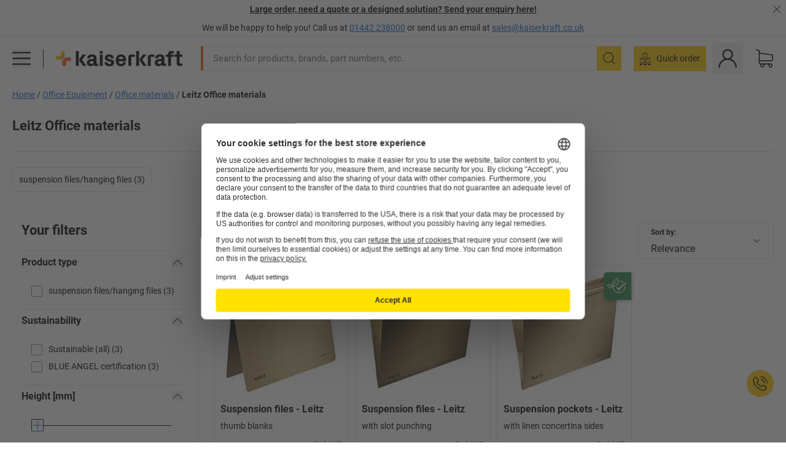

--- FILE ---
content_type: text/html; charset=utf-8
request_url: https://www.kaiserkraft.co.uk/office-equipment/office-materials/c/72988-KK/brand-Leitz/
body_size: 112393
content:
<!doctype html>
								<html lang="en"><head><title>kaiserkraft</title><meta charSet="utf-8"/><meta http-equiv="x-ua-compatible" content="ie=edge,chrome=1"/><meta name="viewport" content="width=device-width,initial-scale=1,minimum-scale=1,shrink-to-fit=no"/><meta name="apple-mobile-web-app-capable" content="yes"/><meta name="msapplication-tap-highlight" content="no"/><meta name="apple-mobile-web-app-title" content="kaiserkraft"/><meta name="application-name" content="kaiserkraft"/><meta data-react-helmet="true" name="twitter:title" content="kaiserkraft"/><meta data-react-helmet="true" property="og:title" content="kaiserkraft"/><meta data-react-helmet="true" name="twitter:image" content="https://images.kkeu.de/is/image/BEG/logo-claim-www.kaiserkraft.co.uk-en?scl=1&amp;fmt=png&amp;wid=1200&amp;hei=630"/><meta data-react-helmet="true" property="og:image" content="https://images.kkeu.de/is/image/BEG/logo-claim-www.kaiserkraft.co.uk-en?scl=1&amp;fmt=png&amp;wid=1200&amp;hei=630"/><meta data-react-helmet="true" name="robots" content="index, follow"/><meta data-react-helmet="true" name="description" content="Leitz Office materials – Buy from kaiserkraft – Guarantee of up to 15 years ✓ 30 day right of return ✓ – works."/><meta data-react-helmet="true" name="twitter:card" content="summary_large_image"/><meta data-react-helmet="true" property="og:description" content="Leitz Office materials – Buy from kaiserkraft – Guarantee of up to 15 years ✓ 30 day right of return ✓ – works."/><meta data-react-helmet="true" name="twitter:description" content="Leitz Office materials – Buy from kaiserkraft – Guarantee of up to 15 years ✓ 30 day right of return ✓ – works."/><meta data-react-helmet="true" property="og:url" content="http://kk-frontend.priv.ecom.kkeu.de/office-equipment/office-materials/c/72988-KK/brand-Leitz/"/><meta data-react-helmet="true" property="og:type" content="website"/><meta name="msapplication-config" content="https://media.prod.kkeu.de/dist/kk/browserconfig.xml"/><meta name="msapplication-TileColor" content="#ffffff"/><meta name="theme-color" content="#ffffff"/><link rel="apple-touch-icon" sizes="180x180" href="https://media.prod.kkeu.de/dist/kk/apple-touch-icon.png"/><link rel="icon" type="image/png" sizes="32x32" href="https://media.prod.kkeu.de/dist/kk/favicon-32x32.png"/><link rel="icon" type="image/png" sizes="16x16" href="https://media.prod.kkeu.de/dist/kk/favicon-16x16.png"/><link rel="manifest" href="https://media.prod.kkeu.de/dist/kk/manifest.json"/><link rel="mask-icon" href="https://media.prod.kkeu.de/dist/kk/safari-pinned-tab.svg" color="#ff5a12"/><link rel="preconnect" href="https://web.cmp.usercentrics.eu"/><link rel="dns-prefetch" href="https://web.cmp.usercentrics.eu"/><link rel="preconnect" href="https://media.prod.kkeu.de/dist"/><link rel="dns-prefetch" href="https://media.prod.kkeu.de/dist"/><link rel="preconnect" href="https://images.kkeu.de"/><link rel="dns-prefetch" href="https://images.kkeu.de"/><link data-react-helmet="true" rel="preload" href="https://images.kkeu.de/is/content/BEG/logo-www.kaiserkraft.co.uk-en" as="image"/><link data-react-helmet="true" rel="preload" href="https://images.kkeu.de/is/content/BEG/logo-claim-www.kaiserkraft.co.uk-en" as="image" media="(min-width: 1024px)"/><link data-react-helmet="true" rel="canonical" href="https://www.kaiserkraft.co.uk/office-equipment/office-materials/c/72988-KK/brand-Leitz/"/><link data-react-helmet="true" rel="alternate" href="https://www.kaiserkraft.ro/dotari-de-birou-articole-de-birou/materiale-de-birou/c/72988-KK/brand-Leitz/" hrefLang="ro-RO"/><link data-react-helmet="true" rel="alternate" href="https://www.kaiserkraft.cz/vybaveni-kancelare/kancelarsky-material/c/72988-KK/brand-Leitz/" hrefLang="cs-CZ"/><link data-react-helmet="true" rel="alternate" href="https://www.kaiserkraft.de/bueroausstattung-buerobedarf/bueromaterialien/c/72988-KK/brand-Leitz/" hrefLang="de-DE"/><link data-react-helmet="true" rel="alternate" href="https://www.kaiserkraft.at/bueroausstattung-buerobedarf/bueromaterialien/c/72988-KK/brand-Leitz/" hrefLang="de-AT"/><link data-react-helmet="true" rel="alternate" href="https://www.kaiserkraft.ch/bueroausstattung-buerobedarf/bueromaterialien/c/72988-KK/brand-Leitz/" hrefLang="de-CH"/><link data-react-helmet="true" rel="alternate" href="https://www.kaiserkraft.es/equipamiento-para-oficinas/materiales-de-oficina/c/72988-KK/brand-Leitz/" hrefLang="es-ES"/><link data-react-helmet="true" rel="alternate" href="https://www.kaiserkraft.fr/equipement-de-bureau/accessoires-de-bureau/c/72988-KK/brand-Leitz/" hrefLang="fr-FR"/><link data-react-helmet="true" rel="alternate" href="https://www.kaiserkraft.be/equipement-de-bureau/accessoires-de-bureau/c/72988-KK/brand-Leitz/?lang=fr_BE" hrefLang="fr-BE"/><link data-react-helmet="true" rel="alternate" href="https://www.kaiserkraft.ch/equipement-de-bureau/accessoires-de-bureau/c/72988-KK/brand-Leitz/?lang=fr_CH" hrefLang="fr-CH"/><link data-react-helmet="true" rel="alternate" href="https://www.kaiserkraft.co.uk/office-equipment/office-materials/c/72988-KK/brand-Leitz/" hrefLang="en-GB"/><link data-react-helmet="true" rel="alternate" href="https://www.kaiserkraft.ie/office-equipment/office-materials/c/72988-KK/brand-Leitz/" hrefLang="en-IE"/><link data-react-helmet="true" rel="alternate" href="https://www.export.kaiserkraft.com/office-equipment/office-materials/c/72988-KK/brand-Leitz/" hrefLang="x-default"/><link data-react-helmet="true" rel="alternate" href="https://www.kaiserkraft.hr/oprema-za-ured-potrepstine-za-ured/uredski-materijali/c/72988-KK/brand-Leitz/" hrefLang="hr-HR"/><link data-react-helmet="true" rel="alternate" href="https://www.kaiserkraft.hu/irodai-felszerelesek/irodai-anyagok/c/72988-KK/brand-Leitz/" hrefLang="hu-HU"/><link data-react-helmet="true" rel="alternate" href="https://www.kaiserkraft.it/attrezzature-per-ufficio/materiale-per-l-ufficio/c/72988-KK/brand-Leitz/" hrefLang="it-IT"/><link data-react-helmet="true" rel="alternate" href="https://www.kaiserkraft.ch/attrezzature-per-ufficio/materiale-per-l-ufficio/c/72988-KK/brand-Leitz/?lang=it_CH" hrefLang="it-CH"/><link data-react-helmet="true" rel="alternate" href="https://www.kaiserkraft.nl/kantoorbenodigdheden/kantoorartikelen/c/72988-KK/brand-Leitz/" hrefLang="nl-NL"/><link data-react-helmet="true" rel="alternate" href="https://www.kaiserkraft.be/kantoorbenodigdheden/kantoorartikelen/c/72988-KK/brand-Leitz/" hrefLang="nl-BE"/><link data-react-helmet="true" rel="alternate" href="https://www.kaiserkraft.pl/wyposazenie-biura/artykuly-biurowe/c/72988-KK/brand-Leitz/" hrefLang="pl-PL"/><link data-react-helmet="true" rel="alternate" href="https://www.kaiserkraft.pt/equipamento-para-escritorio/materiais-para-escritorio/c/72988-KK/brand-Leitz/" hrefLang="pt-PT"/><link data-react-helmet="true" rel="alternate" href="https://www.kaiserkraft.si/pisarniska-oprema/pisarniski-material/c/72988-KK/brand-Leitz/" hrefLang="sl-SI"/><link data-react-helmet="true" rel="alternate" href="https://www.kaiserkraft.sk/vybavenie-kancelarie/kancelarske-materialy/c/72988-KK/brand-Leitz/" hrefLang="sk-SK"/><link rel="stylesheet" href="https://media.prod.kkeu.de/dist/kk/srv-css-index.1b518426863f775169f7.css"/><link data-chunk="pgo" rel="stylesheet" href="https://media.prod.kkeu.de/dist/kk/srv-9391.82734e5160f256bf0935.css"/><link data-chunk="pgo" rel="stylesheet" href="https://media.prod.kkeu.de/dist/kk/srv-836.433259b223b82bdd35e6.css"/><link data-chunk="pgo" rel="stylesheet" href="https://media.prod.kkeu.de/dist/kk/srv-6674.4d059ea265825ec28cd4.css"/><link data-chunk="pgo" rel="stylesheet" href="https://media.prod.kkeu.de/dist/kk/srv-pgo.e2820bc8df68913c0e8a.css"/><style>@font-face{font-family:"Roboto Regular";font-display:swap;src:url("https://media.prod.kkeu.de/dist/kk/fonts/roboto-v20-latin-regular.woff2") format("woff2"),url("https://media.prod.kkeu.de/dist/kk/fonts/roboto-v20-latin-regular.woff") format("woff");}@font-face{font-family:"Roboto Bold";font-display:swap;src:url("https://media.prod.kkeu.de/dist/kk/fonts/roboto-v20-latin-700.woff2") format("woff2"),url("https://media.prod.kkeu.de/dist/kk/fonts/roboto-v20-latin-700.woff") format("woff");}@font-face{font-family:"Roboto Condensed Bold";font-display:swap;src:url("https://media.prod.kkeu.de/dist/kk/fonts/RobotoCondensed-Bold.woff2") format("woff2");}</style><script id="usercentrics-cmp" data-settings-id="UqR6jos3_" src="https://web.cmp.usercentrics.eu/ui/loader.js" async=""></script><script type="text/javascript">
			// create dataLayer
			window.dataLayer = window.dataLayer || [];
			function gtag() {
					dataLayer.push(arguments);
			}

			// set „denied" as default for both ad and analytics storage, as well as ad_user_data and ad_personalization,
			gtag("consent", "default", {
					ad_user_data: "denied",
					ad_personalization: "denied",
					ad_storage: "denied",
					analytics_storage: "denied",
					wait_for_update: 2000 // milliseconds to wait for update
			});

			// Enable ads data redaction by default [optional]
			gtag("set", "ads_data_redaction", true);
		</script><script>dataLayer.push({"general":{"country":"gb","currency":"GBP","customerId":undefined,"customerType":"B2B","customerClassification":"external","language":"en","isLoggedIn":false,"sge":"KK","webcode":"0WEB","pagePath":"\u002Foffice-equipment\u002Foffice-materials\u002Fc\u002F72988-KK\u002Fbrand-Leitz\u002F","originalLocation":"https:\u002F\u002Fwww.kaiserkraft.co.uk\u002Foffice-equipment\u002Foffice-materials\u002Fc\u002F72988-KK\u002Fbrand-Leitz\u002F","pageType":"Product Group Overview","sfmcId":undefined,"rfMigrated":false,"vsId":"2026-01-12.80d8cc60:2910d54d","subscriberKey":undefined,"eProc":undefined,"FeatureTogglesEnabled":"FN,SALESFORCE_ABANDONED_CART_UPDATES,PDT_IMPORT_ASSETS_VIA_KAFKA,AA,ID,DZ,AC,AD,FG,AE,AF,AG,HS,HU,GA,AH,FO,FI,DW,JH,AJ,GC,EK,GD,BO,DQ,AP,IW,AQ,FJ,GE,GF,AR,IR,HC,AT,IG,ED,GG,FA,AW,CE,CI,JM,AX,IY,GH,BB,GI,IQ,BD,FC,GJ,DX,BG,PDT_IMPORT_ATTRIBUTES_VIA_KAFKA,DO,DT,GK,ER,DS,BJ,DF,GM,GN,BK,FV,GO,BL,DY,GQ,GR,USE_DEBITOR_FOR_ORDER_APPROVAL_PROCESS,BM,PDT_IMPORT_UNITS_VIA_KAFKA,BN,EA,GS,EY,BP,BR,GU,GV,GW,FU,CP,GX,GY,HY,GZ,HL,BV","FeatureTogglesDisabled":"JF,HB,FD,CW,JI,IT,FM,EX,FW,IN,IH,HK,FZ,AK,EM,EB,AL,EZ,HZ,FP,FB,JJ,EC,EP,CN,HD,IO,CU,BA,HE,ES,BC,EL,FX,HF,HG,BH,BI,DU,HH,CD,JU,GP,CG,CY,DA,IL,FY,DM,IE,CA,FW,DD,BQ,BT,IF,BU,CR,EN,BZ,BY,BW,CS,EXPORT_DATA_TO_ALGOLIA,IK,DI,JL,HM,FF,FH,EE,JQ,SALESFORCE_CUSTOMER_DATA_SEGMENTATION,DR,INVITATION_REGISTRATION_ENABLED,PRODUCT_SERVICE_NEW_ARTICLE_SCHEMA_GDM,JW,ENKELFAEHIG_VARIANT_SCORE_BE,HP,JE,IV,IZ,JR,JV,HT,JD,JN,JO,PDT_IMPORT_CLASSIFICATIONS_VIA_KAFKA,CH,CF,CJ,EU,DH,CT,CB,DJ,JG,EH,HV,JC,HW,HX,CC,RECENTLY_VIEW_FE,IMPORT_ARTICLE_IN_BATCH,FL,EW,EI,JT,IA,IX,JS,ET,IS,CX,IC,CMS_HEROTEASER_AB_TEST,CO,EF,IMPORT_EXPORT_PRICES_IN_BATCH,IJ,JK,DB","experimentId":"test_Moving_Search_Bar","experimentVariant":"B"},"search":{"term":undefined,"count":undefined,"method":undefined,"suggest":undefined,"case":undefined},"event":"initial-meta"});</script><script type="text/plain" data-usercentrics="Google Tag Manager">(function(w,d,s,l,i){w[l]=w[l]||[];w[l].push({'gtm.start':
				new Date().getTime(),event:'gtm.js'});var f=d.getElementsByTagName(s)[0],
				j=d.createElement(s),dl=l!='dataLayer'?'&l='+l:'';j.async=true;
				j.src='https://www.googletagmanager.com/gtm.js?id='+i+dl+"";
				f.parentNode.insertBefore(j,f);
				})(window,document,'script','dataLayer','GTM-PXHWJM2');</script><script data-react-helmet="true">window.hj=window.hj||function(){(hj.q=hj.q||[]).push(arguments);}</script><script data-react-helmet="true" type="application/ld+json">[{"@context":"https://schema.org","@type":"BreadcrumbList","itemListElement":[{"@type":"ListItem","position":1,"item":{"@id":"https://www.kaiserkraft.co.uk","name":"Home"}},{"@type":"ListItem","position":2,"item":{"@id":"https://www.kaiserkraft.co.uk/office-equipment/c/62844-KK/","name":"Office Equipment"}},{"@type":"ListItem","position":3,"item":{"@id":"https://www.kaiserkraft.co.uk/office-equipment/office-materials/c/72988-KK/","name":"Office materials"}},{"@type":"ListItem","position":4,"item":{"@id":"https://www.kaiserkraft.co.uk/office-equipment/office-materials/c/72988-KK/brand-Leitz/","name":"Leitz Office materials"}}]},{"@context":"https://schema.org","@type":"ItemList","url":"https://www.kaiserkraft.co.uk/office-equipment/office-materials/c/72988-KK/brand-Leitz/","numberOfItems":3,"itemListElement":[{"@type":"Product","image":"https://images.kkeu.de/is/image/BEG/Office/Office_Equipment/Office_materials/Suspension_files_pdplarge-mrd--AA00729402FF-02.jpg","url":"https://www.kaiserkraft.co.uk/office-materials/suspension-files/suspension-files/thumb-blanks/p/M9791/","name":"Suspension files - Leitz","offers":{"@type":"Offer","priceCurrency":"GBP","price":"85.00"}},{"@type":"Product","image":"https://images.kkeu.de/is/image/BEG/Office/Office_Equipment/Office_materials/Suspension_files_pdplarge-mrd--AA00729404FF-02.jpg","url":"https://www.kaiserkraft.co.uk/office-materials/suspension-files/suspension-files/with-slot-punching/p/M9793/","name":"Suspension files - Leitz","offers":{"@type":"Offer","priceCurrency":"GBP","price":"88.00"}},{"@type":"Product","image":"https://images.kkeu.de/is/image/BEG/Office/Office_Equipment/Office_materials/Suspension_pockets_pdplarge-mrd--AA00729406FF-02.jpg","url":"https://www.kaiserkraft.co.uk/office-materials/suspension-files/suspension-pockets/with-linen-concertina-sides/p/M9795/","name":"Suspension pockets - Leitz","offers":{"@type":"Offer","priceCurrency":"GBP","price":"105.00"}}],"name":"Leitz Office materials"}]</script></head><body class="kk"><noscript><iframe src="https://www.googletagmanager.com/ns.html?id=GTM-PXHWJM2"
		height="0" width="0" style="display:none;visibility:hidden"></iframe></noscript><div id="root"><div data-hydration-id="MainMenu"><div aria-hidden="true" data-test-id="backdrop" class="fixed bg-black invisible _3Pq1tmyn9E8ApqRdbi-f-k"><div class="hidden s:block lg:hidden _2T6QzL8Rk4jZ3dnar2tUgq"><svg xmlns="http://www.w3.org/2000/svg" viewBox="0 0 64 64" class="icon absolute"><path d="M4.59 59.41a2 2 0 0 0 2.83 0L32 34.83l24.59 24.58a2 2 0 0 0 2.83-2.83L34.83 32 59.41 7.41a2 2 0 0 0-2.83-2.83L32 29.17 7.41 4.59a2 2 0 0 0-2.82 2.82L29.17 32 4.59 56.59a2 2 0 0 0 0 2.82z"></path></svg></div></div><div data-test-id="main-menu-id" class="_3Dl1E4quL93Sgfou1thnLe"><div data-test-id="navigation-header" class="_1S5ddB3buW8VYevhmfdrP"><button data-test-id="navigation-header-back-btn"><svg xmlns="http://www.w3.org/2000/svg" viewBox="0 0 477.175 477.175" style="enable-background:new 0 0 477.175 477.175" xml:space="preserve"><path d="m145.188 238.575 215.5-215.5c5.3-5.3 5.3-13.8 0-19.1s-13.8-5.3-19.1 0l-225.1 225.1c-5.3 5.3-5.3 13.8 0 19.1l225.1 225c2.6 2.6 6.1 4 9.5 4s6.9-1.3 9.5-4c5.3-5.3 5.3-13.8 0-19.1l-215.4-215.5z"></path></svg></button><span></span><button data-test-id="navigation-header-close-btn"><svg xmlns="http://www.w3.org/2000/svg" viewBox="0 0 64 64"><path d="M4.59 59.41a2 2 0 0 0 2.83 0L32 34.83l24.59 24.58a2 2 0 0 0 2.83-2.83L34.83 32 59.41 7.41a2 2 0 0 0-2.83-2.83L32 29.17 7.41 4.59a2 2 0 0 0-2.82 2.82L29.17 32 4.59 56.59a2 2 0 0 0 0 2.82z"></path></svg></button></div><div class="flex items-center relative justify-between p-3 min-h-[80px] md:min-h-[100px]"><div class="inline-block" data-test-id="main-menu-button-id"><a href="https://www.kaiserkraft.co.uk" rel="noreferrer" data-test-id="main-menu-logo-link-id" data-test-to="https://www.kaiserkraft.co.uk" class="flex items-center relative _16Ak9eI853xmIhdZsLo0IP   "><div class="_1KYWN1PFEIkkVJLnMHvAD1"><div data-test-id="default-logo" class="qI9fRXvHm8ZB1La_52-xE _2r2oaq34D77cyx8FCNYORe"><img alt="Logo kaiserkraft" src="https://images.kkeu.de/is/content/BEG/logo-www.kaiserkraft.co.uk-en" class="_2mH70ilIH4Odp0Ye5evM2q" loading="lazy"/><img alt="Logo kaiserkraft - works." src="https://images.kkeu.de/is/content/BEG/logo-claim-www.kaiserkraft.co.uk-en" class="_3whJngDhywMmdavuExTbKW" loading="lazy"/></div></div></a></div><button aria-label="close"><svg xmlns="http://www.w3.org/2000/svg" viewBox="0 0 64 64" class="w-3 h-3"><path d="M4.59 59.41a2 2 0 0 0 2.83 0L32 34.83l24.59 24.58a2 2 0 0 0 2.83-2.83L34.83 32 59.41 7.41a2 2 0 0 0-2.83-2.83L32 29.17 7.41 4.59a2 2 0 0 0-2.82 2.82L29.17 32 4.59 56.59a2 2 0 0 0 0 2.82z"></path></svg></button></div><div class="_1JVFGHP0Jv9e7Bw54kNuX7"><nav role="navigation"><ul class="_3b1PremiufezVdjV7uRhqR" data-test-id="top-categories-id"><li class="h-6 _3C18u51qNtHYST5eFerKey " data-test-id="top-categories-category-id"><button class="flex items-center relative py-0 px-3 w-full h-full text-left"><i class="_1TAyCbMN1saLLoKvff_ZXJ"><div class="scene7-icon" data-test-id="scene-7-icon"><span class="isvg "></span></div></i><span class="J645zMlEsfbRxEfTa2oVo">Office</span><i class="_3prkcjR_Lx9SXambLEmYip"><svg xmlns="http://www.w3.org/2000/svg" viewBox="0 0 477.175 477.175" style="enable-background:new 0 0 477.175 477.175" xml:space="preserve"><path d="m360.731 229.075-225.1-225.1c-5.3-5.3-13.8-5.3-19.1 0s-5.3 13.8 0 19.1l215.5 215.5-215.5 215.5c-5.3 5.3-5.3 13.8 0 19.1 2.6 2.6 6.1 4 9.5 4 3.4 0 6.9-1.3 9.5-4l225.1-225.1c5.3-5.2 5.3-13.8.1-19z"></path></svg></i><div class="bg-white _242xmHloUGbjIftikQtBh_" data-test-id="categories-id"><div class="flex items-center relative justify-between p-3 min-h-[80px] md:min-h-[100px] mt-[50px] md:mt-0 max-md:min-h-0 max-md:p-0"><div class="max-w-full" data-test-id="view-all-category-id"><div class="hidden md:block font-bold capitalize leading-normal mb-1 text-lg overflow-hidden text-ellipsis mb-3">Office</div></div></div><ul class="overflow-y-scroll h-full"><li data-test-id="category-id" class="border-t last:border-b border-solid border-kk-grey-200"><a href="/office-furniture/c/62861-KK/" rel="noreferrer" data-test-id="internal-link" data-test-to="/office-furniture/c/62861-KK/" class="flex items-center justify-between px-3 text-lg h-6 hover:bg-kk-blue-100 focus-visible:bg-kk-blue-100 focus-visible:outline-0 text-black no-underline   "><span class="overflow-hidden text-ellipsis mr-2">Office Furniture</span><svg xmlns="http://www.w3.org/2000/svg" viewBox="0 0 477.175 477.175" style="enable-background:new 0 0 477.175 477.175" xml:space="preserve" class="icon text-base"><path d="m360.731 229.075-225.1-225.1c-5.3-5.3-13.8-5.3-19.1 0s-5.3 13.8 0 19.1l215.5 215.5-215.5 215.5c-5.3 5.3-5.3 13.8 0 19.1 2.6 2.6 6.1 4 9.5 4 3.4 0 6.9-1.3 9.5-4l225.1-225.1c5.3-5.2 5.3-13.8.1-19z"></path></svg></a><div class="bg-white _3Y2IHryH1JccHvivtOWQBN" data-test-id="sub-categories-id"><div class="flex items-center relative justify-between p-3 min-h-[80px] md:min-h-[100px] md:mt-0 max-md:py-2 max-md:min-h-[50px] mt-[50px]" data-test-id="category-overview-link"><div class="max-w-full" data-test-id="view-all-category-id"><div class="hidden md:block font-bold capitalize leading-normal mb-1 text-lg overflow-hidden text-ellipsis">Office Furniture</div><a href="/office-furniture/c/62861-KK/" rel="noreferrer" data-test-id="internal-link" data-test-to="/office-furniture/c/62861-KK/" class="text-[16px] sm:text-base _3IoTGyPDlUo0oMRGlzerr0  ">Display all</a></div></div><ul><li data-test-id="subcategory-id" class="border-t last:border-b border-solid border-transparent"><a href="/office-furniture/office-chairs/c/74045-KK/" rel="noreferrer" data-test-id="internal-link" data-test-to="/office-furniture/office-chairs/c/74045-KK/" class="flex items-center px-3 text-lg h-6 hover:bg-kk-blue-100 focus-visible:bg-kk-blue-100 focus-visible:outline-0   "><span class="_89mRphD1AZR6dVechY45-"></span><span class="overflow-hidden text-ellipsis mr-2">Office chairs</span></a></li><li data-test-id="subcategory-id" class="border-t last:border-b border-solid border-transparent"><a href="/office-furniture/key-cabinets/c/1107932-KK/" rel="noreferrer" data-test-id="internal-link" data-test-to="/office-furniture/key-cabinets/c/1107932-KK/" class="flex items-center px-3 text-lg h-6 hover:bg-kk-blue-100 focus-visible:bg-kk-blue-100 focus-visible:outline-0   "><span class="_89mRphD1AZR6dVechY45-"></span><span class="overflow-hidden text-ellipsis mr-2">Key cabinets</span></a></li><li data-test-id="subcategory-id" class="border-t last:border-b border-solid border-transparent"><a href="/office-furniture/office-cupboards/c/74043_1-KK/" rel="noreferrer" data-test-id="internal-link" data-test-to="/office-furniture/office-cupboards/c/74043_1-KK/" class="flex items-center px-3 text-lg h-6 hover:bg-kk-blue-100 focus-visible:bg-kk-blue-100 focus-visible:outline-0   "><span class="_89mRphD1AZR6dVechY45-"></span><span class="overflow-hidden text-ellipsis mr-2">Office cupboards</span></a></li><li data-test-id="subcategory-id" class="border-t last:border-b border-solid border-transparent"><a href="/office-furniture/office-stools/c/16073402-KK/" rel="noreferrer" data-test-id="internal-link" data-test-to="/office-furniture/office-stools/c/16073402-KK/" class="flex items-center px-3 text-lg h-6 hover:bg-kk-blue-100 focus-visible:bg-kk-blue-100 focus-visible:outline-0   "><span class="_89mRphD1AZR6dVechY45-"></span><span class="overflow-hidden text-ellipsis mr-2">Office stools</span></a></li><li data-test-id="subcategory-id" class="border-t last:border-b border-solid border-transparent"><a href="/office-furniture/desks-with-electric-height-adjustment/c/1082501-KK/" rel="noreferrer" data-test-id="internal-link" data-test-to="/office-furniture/desks-with-electric-height-adjustment/c/1082501-KK/" class="flex items-center px-3 text-lg h-6 hover:bg-kk-blue-100 focus-visible:bg-kk-blue-100 focus-visible:outline-0   "><span class="_89mRphD1AZR6dVechY45-"></span><span class="overflow-hidden text-ellipsis mr-2">Desks with electric height adjustment</span></a></li><li data-test-id="subcategory-id" class="border-t last:border-b border-solid border-transparent"><a href="/office-furniture/office-partitions-room-dividers/c/63906-KK/" rel="noreferrer" data-test-id="internal-link" data-test-to="/office-furniture/office-partitions-room-dividers/c/63906-KK/" class="flex items-center px-3 text-lg h-6 hover:bg-kk-blue-100 focus-visible:bg-kk-blue-100 focus-visible:outline-0   "><span class="_89mRphD1AZR6dVechY45-"></span><span class="overflow-hidden text-ellipsis mr-2">Office partitions, room dividers</span></a></li><li data-test-id="subcategory-id" class="border-t last:border-b border-solid border-transparent"><a href="/office-furniture/conference-tables/c/63685-KK/" rel="noreferrer" data-test-id="internal-link" data-test-to="/office-furniture/conference-tables/c/63685-KK/" class="flex items-center px-3 text-lg h-6 hover:bg-kk-blue-100 focus-visible:bg-kk-blue-100 focus-visible:outline-0   "><span class="_89mRphD1AZR6dVechY45-"></span><span class="overflow-hidden text-ellipsis mr-2">Conference tables</span></a></li><li data-test-id="subcategory-id" class="border-t last:border-b border-solid border-transparent"><a href="/office-furniture/lounge-furniture-reception-area-furniture/c/10815028-KK/" rel="noreferrer" data-test-id="internal-link" data-test-to="/office-furniture/lounge-furniture-reception-area-furniture/c/10815028-KK/" class="flex items-center px-3 text-lg h-6 hover:bg-kk-blue-100 focus-visible:bg-kk-blue-100 focus-visible:outline-0   "><span class="_89mRphD1AZR6dVechY45-"></span><span class="overflow-hidden text-ellipsis mr-2">Lounge furniture, reception area furniture</span></a></li><li data-test-id="subcategory-id" class="border-t last:border-b border-solid border-transparent"><a href="/office-furniture/drawer-cupboards-file-suspension-cabinets/c/74099_1-KK/" rel="noreferrer" data-test-id="internal-link" data-test-to="/office-furniture/drawer-cupboards-file-suspension-cabinets/c/74099_1-KK/" class="flex items-center px-3 text-lg h-6 hover:bg-kk-blue-100 focus-visible:bg-kk-blue-100 focus-visible:outline-0   "><span class="_89mRphD1AZR6dVechY45-"></span><span class="overflow-hidden text-ellipsis mr-2">Drawer cupboards, file suspension cabinets</span></a></li><li data-test-id="subcategory-id" class="border-t last:border-b border-solid border-transparent"><a href="/office-furniture/mobile-pedestals-fixed-pedestals/c/63901-KK/" rel="noreferrer" data-test-id="internal-link" data-test-to="/office-furniture/mobile-pedestals-fixed-pedestals/c/63901-KK/" class="flex items-center px-3 text-lg h-6 hover:bg-kk-blue-100 focus-visible:bg-kk-blue-100 focus-visible:outline-0   "><span class="_89mRphD1AZR6dVechY45-"></span><span class="overflow-hidden text-ellipsis mr-2">Mobile pedestals, fixed pedestals</span></a></li><li data-test-id="subcategory-id" class="border-t last:border-b border-solid border-transparent"><a href="/office-furniture/stacking-chairs-conference-chairs/c/62774_2-KK/" rel="noreferrer" data-test-id="internal-link" data-test-to="/office-furniture/stacking-chairs-conference-chairs/c/62774_2-KK/" class="flex items-center px-3 text-lg h-6 hover:bg-kk-blue-100 focus-visible:bg-kk-blue-100 focus-visible:outline-0   "><span class="_89mRphD1AZR6dVechY45-"></span><span class="overflow-hidden text-ellipsis mr-2">Stacking chairs, conference chairs</span></a></li><li data-test-id="subcategory-id" class="border-t last:border-b border-solid border-transparent"><a href="/office-furniture/bistro-tables-pedestal-tables/c/1029797-KK/" rel="noreferrer" data-test-id="internal-link" data-test-to="/office-furniture/bistro-tables-pedestal-tables/c/1029797-KK/" class="flex items-center px-3 text-lg h-6 hover:bg-kk-blue-100 focus-visible:bg-kk-blue-100 focus-visible:outline-0   "><span class="_89mRphD1AZR6dVechY45-"></span><span class="overflow-hidden text-ellipsis mr-2">Bistro tables, pedestal tables</span></a></li><li data-test-id="subcategory-id" class="border-t last:border-b border-solid border-transparent"><a href="/office-furniture/desks/c/63686_2-KK/" rel="noreferrer" data-test-id="internal-link" data-test-to="/office-furniture/desks/c/63686_2-KK/" class="flex items-center px-3 text-lg h-6 hover:bg-kk-blue-100 focus-visible:bg-kk-blue-100 focus-visible:outline-0   "><span class="_89mRphD1AZR6dVechY45-"></span><span class="overflow-hidden text-ellipsis mr-2">Desks</span></a></li><li data-test-id="subcategory-id" class="border-t last:border-b border-solid border-transparent"><a href="/office-furniture/sideboards/c/17060987-KK/" rel="noreferrer" data-test-id="internal-link" data-test-to="/office-furniture/sideboards/c/17060987-KK/" class="flex items-center px-3 text-lg h-6 hover:bg-kk-blue-100 focus-visible:bg-kk-blue-100 focus-visible:outline-0   "><span class="_89mRphD1AZR6dVechY45-"></span><span class="overflow-hidden text-ellipsis mr-2">Sideboards</span></a></li><li data-test-id="subcategory-id" class="border-t last:border-b border-solid border-transparent"><a href="/office-furniture/bar-stools/c/62772-KK/" rel="noreferrer" data-test-id="internal-link" data-test-to="/office-furniture/bar-stools/c/62772-KK/" class="flex items-center px-3 text-lg h-6 hover:bg-kk-blue-100 focus-visible:bg-kk-blue-100 focus-visible:outline-0   "><span class="_89mRphD1AZR6dVechY45-"></span><span class="overflow-hidden text-ellipsis mr-2">Bar stools</span></a></li><li data-test-id="subcategory-id" class="border-t last:border-b border-solid border-transparent"><a href="/office-furniture/office-shelving-units-bookcases/c/62870_2-KK/" rel="noreferrer" data-test-id="internal-link" data-test-to="/office-furniture/office-shelving-units-bookcases/c/62870_2-KK/" class="flex items-center px-3 text-lg h-6 hover:bg-kk-blue-100 focus-visible:bg-kk-blue-100 focus-visible:outline-0   "><span class="_89mRphD1AZR6dVechY45-"></span><span class="overflow-hidden text-ellipsis mr-2">Office shelving units, Bookcases</span></a></li><li data-test-id="subcategory-id" class="border-t last:border-b border-solid border-transparent"><a href="/office-furniture/glass-display-cabinets/c/1106835_1-KK/" rel="noreferrer" data-test-id="internal-link" data-test-to="/office-furniture/glass-display-cabinets/c/1106835_1-KK/" class="flex items-center px-3 text-lg h-6 hover:bg-kk-blue-100 focus-visible:bg-kk-blue-100 focus-visible:outline-0   "><span class="_89mRphD1AZR6dVechY45-"></span><span class="overflow-hidden text-ellipsis mr-2">Glass display cabinets</span></a></li><li data-test-id="subcategory-id" class="border-t last:border-b border-solid border-transparent"><a href="/office-furniture/office-packages/c/63911-KK/" rel="noreferrer" data-test-id="internal-link" data-test-to="/office-furniture/office-packages/c/63911-KK/" class="flex items-center px-3 text-lg h-6 hover:bg-kk-blue-100 focus-visible:bg-kk-blue-100 focus-visible:outline-0   "><span class="_89mRphD1AZR6dVechY45-"></span><span class="overflow-hidden text-ellipsis mr-2">Office packages</span></a></li><li data-test-id="subcategory-id" class="border-t last:border-b border-solid border-transparent"><a href="/office-furniture/archive-shelving/c/62869_1-KK/" rel="noreferrer" data-test-id="internal-link" data-test-to="/office-furniture/archive-shelving/c/62869_1-KK/" class="flex items-center px-3 text-lg h-6 hover:bg-kk-blue-100 focus-visible:bg-kk-blue-100 focus-visible:outline-0   "><span class="_89mRphD1AZR6dVechY45-"></span><span class="overflow-hidden text-ellipsis mr-2">Archive shelving</span></a></li></ul></div></li><li data-test-id="category-id" class="border-t last:border-b border-solid border-kk-grey-200"><a href="/office-equipment/c/62844-KK/" rel="noreferrer" data-test-id="internal-link" data-test-to="/office-equipment/c/62844-KK/" class="flex items-center justify-between px-3 text-lg h-6 hover:bg-kk-blue-100 focus-visible:bg-kk-blue-100 focus-visible:outline-0 text-black no-underline   "><span class="overflow-hidden text-ellipsis mr-2">Office Equipment</span><svg xmlns="http://www.w3.org/2000/svg" viewBox="0 0 477.175 477.175" style="enable-background:new 0 0 477.175 477.175" xml:space="preserve" class="icon text-base"><path d="m360.731 229.075-225.1-225.1c-5.3-5.3-13.8-5.3-19.1 0s-5.3 13.8 0 19.1l215.5 215.5-215.5 215.5c-5.3 5.3-5.3 13.8 0 19.1 2.6 2.6 6.1 4 9.5 4 3.4 0 6.9-1.3 9.5-4l225.1-225.1c5.3-5.2 5.3-13.8.1-19z"></path></svg></a><div class="bg-white _3Y2IHryH1JccHvivtOWQBN" data-test-id="sub-categories-id"><div class="flex items-center relative justify-between p-3 min-h-[80px] md:min-h-[100px] md:mt-0 max-md:py-2 max-md:min-h-[50px] mt-[50px]" data-test-id="category-overview-link"><div class="max-w-full" data-test-id="view-all-category-id"><div class="hidden md:block font-bold capitalize leading-normal mb-1 text-lg overflow-hidden text-ellipsis">Office Equipment</div><a href="/office-equipment/c/62844-KK/" rel="noreferrer" data-test-id="internal-link" data-test-to="/office-equipment/c/62844-KK/" class="text-[16px] sm:text-base _3IoTGyPDlUo0oMRGlzerr0  ">Display all</a></div></div><ul><li data-test-id="subcategory-id" class="border-t last:border-b border-solid border-transparent"><a href="/office-equipment/office-materials/c/72988-KK/" rel="noreferrer" data-test-id="internal-link" data-test-to="/office-equipment/office-materials/c/72988-KK/" class="flex items-center px-3 text-lg h-6 hover:bg-kk-blue-100 focus-visible:bg-kk-blue-100 focus-visible:outline-0   "><span class="_89mRphD1AZR6dVechY45-"></span><span class="overflow-hidden text-ellipsis mr-2">Office materials</span></a></li><li data-test-id="subcategory-id" class="border-t last:border-b border-solid border-transparent"><a href="/office-equipment/document-holders/c/74097-KK/" rel="noreferrer" data-test-id="internal-link" data-test-to="/office-equipment/document-holders/c/74097-KK/" class="flex items-center px-3 text-lg h-6 hover:bg-kk-blue-100 focus-visible:bg-kk-blue-100 focus-visible:outline-0   "><span class="_89mRphD1AZR6dVechY45-"></span><span class="overflow-hidden text-ellipsis mr-2">Document holders</span></a></li><li data-test-id="subcategory-id" class="border-t last:border-b border-solid border-transparent"><a href="/office-equipment/coat-racks-clothes-rails/c/63898_1-KK/" rel="noreferrer" data-test-id="internal-link" data-test-to="/office-equipment/coat-racks-clothes-rails/c/63898_1-KK/" class="flex items-center px-3 text-lg h-6 hover:bg-kk-blue-100 focus-visible:bg-kk-blue-100 focus-visible:outline-0   "><span class="_89mRphD1AZR6dVechY45-"></span><span class="overflow-hidden text-ellipsis mr-2">Coat racks, clothes rails</span></a></li><li data-test-id="subcategory-id" class="border-t last:border-b border-solid border-transparent"><a href="/office-equipment/door-signs-information-stands/c/63894-KK/" rel="noreferrer" data-test-id="internal-link" data-test-to="/office-equipment/door-signs-information-stands/c/63894-KK/" class="flex items-center px-3 text-lg h-6 hover:bg-kk-blue-100 focus-visible:bg-kk-blue-100 focus-visible:outline-0   "><span class="_89mRphD1AZR6dVechY45-"></span><span class="overflow-hidden text-ellipsis mr-2">Door signs, information stands</span></a></li><li data-test-id="subcategory-id" class="border-t last:border-b border-solid border-transparent"><a href="/office-equipment/desk-office-organisation/c/63893-KK/" rel="noreferrer" data-test-id="internal-link" data-test-to="/office-equipment/desk-office-organisation/c/63893-KK/" class="flex items-center px-3 text-lg h-6 hover:bg-kk-blue-100 focus-visible:bg-kk-blue-100 focus-visible:outline-0   "><span class="_89mRphD1AZR6dVechY45-"></span><span class="overflow-hidden text-ellipsis mr-2">Desk &amp; Office Organisation</span></a></li><li data-test-id="subcategory-id" class="border-t last:border-b border-solid border-transparent"><a href="/office-equipment/kick-stools/c/63902-KK/" rel="noreferrer" data-test-id="internal-link" data-test-to="/office-equipment/kick-stools/c/63902-KK/" class="flex items-center px-3 text-lg h-6 hover:bg-kk-blue-100 focus-visible:bg-kk-blue-100 focus-visible:outline-0   "><span class="_89mRphD1AZR6dVechY45-"></span><span class="overflow-hidden text-ellipsis mr-2">Kick stools</span></a></li><li data-test-id="subcategory-id" class="border-t last:border-b border-solid border-transparent"><a href="/office-equipment/lamps-office-lighting/c/64017_2-KK/" rel="noreferrer" data-test-id="internal-link" data-test-to="/office-equipment/lamps-office-lighting/c/64017_2-KK/" class="flex items-center px-3 text-lg h-6 hover:bg-kk-blue-100 focus-visible:bg-kk-blue-100 focus-visible:outline-0   "><span class="_89mRphD1AZR6dVechY45-"></span><span class="overflow-hidden text-ellipsis mr-2">Lamps &amp; Office Lighting</span></a></li><li data-test-id="subcategory-id" class="border-t last:border-b border-solid border-transparent"><a href="/office-equipment/clocks/c/63907_1-KK/" rel="noreferrer" data-test-id="internal-link" data-test-to="/office-equipment/clocks/c/63907_1-KK/" class="flex items-center px-3 text-lg h-6 hover:bg-kk-blue-100 focus-visible:bg-kk-blue-100 focus-visible:outline-0   "><span class="_89mRphD1AZR6dVechY45-"></span><span class="overflow-hidden text-ellipsis mr-2">Clocks</span></a></li><li data-test-id="subcategory-id" class="border-t last:border-b border-solid border-transparent"><a href="/office-equipment/chair-mats/c/63895-KK/" rel="noreferrer" data-test-id="internal-link" data-test-to="/office-equipment/chair-mats/c/63895-KK/" class="flex items-center px-3 text-lg h-6 hover:bg-kk-blue-100 focus-visible:bg-kk-blue-100 focus-visible:outline-0   "><span class="_89mRphD1AZR6dVechY45-"></span><span class="overflow-hidden text-ellipsis mr-2">Chair mats</span></a></li><li data-test-id="subcategory-id" class="border-t last:border-b border-solid border-transparent"><a href="/office-equipment/shredders/c/1029767-KK/" rel="noreferrer" data-test-id="internal-link" data-test-to="/office-equipment/shredders/c/1029767-KK/" class="flex items-center px-3 text-lg h-6 hover:bg-kk-blue-100 focus-visible:bg-kk-blue-100 focus-visible:outline-0   "><span class="_89mRphD1AZR6dVechY45-"></span><span class="overflow-hidden text-ellipsis mr-2">Shredders</span></a></li><li data-test-id="subcategory-id" class="border-t last:border-b border-solid border-transparent"><a href="/office-equipment/add-on-desktops/c/63903-KK/" rel="noreferrer" data-test-id="internal-link" data-test-to="/office-equipment/add-on-desktops/c/63903-KK/" class="flex items-center px-3 text-lg h-6 hover:bg-kk-blue-100 focus-visible:bg-kk-blue-100 focus-visible:outline-0   "><span class="_89mRphD1AZR6dVechY45-"></span><span class="overflow-hidden text-ellipsis mr-2">Add-on desktops</span></a></li><li data-test-id="subcategory-id" class="border-t last:border-b border-solid border-transparent"><a href="/office-equipment/name-badges-tabletop-poster-holders/c/63882-KK/" rel="noreferrer" data-test-id="internal-link" data-test-to="/office-equipment/name-badges-tabletop-poster-holders/c/63882-KK/" class="flex items-center px-3 text-lg h-6 hover:bg-kk-blue-100 focus-visible:bg-kk-blue-100 focus-visible:outline-0   "><span class="_89mRphD1AZR6dVechY45-"></span><span class="overflow-hidden text-ellipsis mr-2">Name badges, tabletop poster holders</span></a></li><li data-test-id="subcategory-id" class="border-t last:border-b border-solid border-transparent"><a href="/office-equipment/monitor-brackets-tablet-holders/c/11418702-KK/" rel="noreferrer" data-test-id="internal-link" data-test-to="/office-equipment/monitor-brackets-tablet-holders/c/11418702-KK/" class="flex items-center px-3 text-lg h-6 hover:bg-kk-blue-100 focus-visible:bg-kk-blue-100 focus-visible:outline-0   "><span class="_89mRphD1AZR6dVechY45-"></span><span class="overflow-hidden text-ellipsis mr-2">Monitor brackets, tablet holders</span></a></li><li data-test-id="subcategory-id" class="border-t last:border-b border-solid border-transparent"><a href="/office-equipment/foot-rests/c/1151164-KK/" rel="noreferrer" data-test-id="internal-link" data-test-to="/office-equipment/foot-rests/c/1151164-KK/" class="flex items-center px-3 text-lg h-6 hover:bg-kk-blue-100 focus-visible:bg-kk-blue-100 focus-visible:outline-0   "><span class="_89mRphD1AZR6dVechY45-"></span><span class="overflow-hidden text-ellipsis mr-2">Foot rests</span></a></li><li data-test-id="subcategory-id" class="border-t last:border-b border-solid border-transparent"><a href="/office-equipment/office-machines/c/63896-KK/" rel="noreferrer" data-test-id="internal-link" data-test-to="/office-equipment/office-machines/c/63896-KK/" class="flex items-center px-3 text-lg h-6 hover:bg-kk-blue-100 focus-visible:bg-kk-blue-100 focus-visible:outline-0   "><span class="_89mRphD1AZR6dVechY45-"></span><span class="overflow-hidden text-ellipsis mr-2">Office machines</span></a></li><li data-test-id="subcategory-id" class="border-t last:border-b border-solid border-transparent"><a href="/office-equipment/umbrella-stands/c/1029808-KK/" rel="noreferrer" data-test-id="internal-link" data-test-to="/office-equipment/umbrella-stands/c/1029808-KK/" class="flex items-center px-3 text-lg h-6 hover:bg-kk-blue-100 focus-visible:bg-kk-blue-100 focus-visible:outline-0   "><span class="_89mRphD1AZR6dVechY45-"></span><span class="overflow-hidden text-ellipsis mr-2">Umbrella stands</span></a></li><li data-test-id="subcategory-id" class="border-t last:border-b border-solid border-transparent"><a href="/office-equipment/time-and-attendance-recording/c/1029788-KK/" rel="noreferrer" data-test-id="internal-link" data-test-to="/office-equipment/time-and-attendance-recording/c/1029788-KK/" class="flex items-center px-3 text-lg h-6 hover:bg-kk-blue-100 focus-visible:bg-kk-blue-100 focus-visible:outline-0   "><span class="_89mRphD1AZR6dVechY45-"></span><span class="overflow-hidden text-ellipsis mr-2">Time and attendance recording</span></a></li><li data-test-id="subcategory-id" class="border-t last:border-b border-solid border-transparent"><a href="/office-equipment/door-stops/c/4198486-KK/" rel="noreferrer" data-test-id="internal-link" data-test-to="/office-equipment/door-stops/c/4198486-KK/" class="flex items-center px-3 text-lg h-6 hover:bg-kk-blue-100 focus-visible:bg-kk-blue-100 focus-visible:outline-0   "><span class="_89mRphD1AZR6dVechY45-"></span><span class="overflow-hidden text-ellipsis mr-2">Door stops</span></a></li><li data-test-id="subcategory-id" class="border-t last:border-b border-solid border-transparent"><a href="/office-equipment/laminators/c/1029769-KK/" rel="noreferrer" data-test-id="internal-link" data-test-to="/office-equipment/laminators/c/1029769-KK/" class="flex items-center px-3 text-lg h-6 hover:bg-kk-blue-100 focus-visible:bg-kk-blue-100 focus-visible:outline-0   "><span class="_89mRphD1AZR6dVechY45-"></span><span class="overflow-hidden text-ellipsis mr-2">Laminators</span></a></li><li data-test-id="subcategory-id" class="border-t last:border-b border-solid border-transparent"><a href="/office-equipment/coin-counters-counterfeit-detectors-banknote-counters/c/1107934-KK/" rel="noreferrer" data-test-id="internal-link" data-test-to="/office-equipment/coin-counters-counterfeit-detectors-banknote-counters/c/1107934-KK/" class="flex items-center px-3 text-lg h-6 hover:bg-kk-blue-100 focus-visible:bg-kk-blue-100 focus-visible:outline-0   "><span class="_89mRphD1AZR6dVechY45-"></span><span class="overflow-hidden text-ellipsis mr-2">Coin counters, counterfeit detectors, banknote counters</span></a></li><li data-test-id="subcategory-id" class="border-t last:border-b border-solid border-transparent"><a href="/office-equipment/artificial-plants/c/1036083_2-KK/" rel="noreferrer" data-test-id="internal-link" data-test-to="/office-equipment/artificial-plants/c/1036083_2-KK/" class="flex items-center px-3 text-lg h-6 hover:bg-kk-blue-100 focus-visible:bg-kk-blue-100 focus-visible:outline-0   "><span class="_89mRphD1AZR6dVechY45-"></span><span class="overflow-hidden text-ellipsis mr-2">Artificial plants</span></a></li><li data-test-id="subcategory-id" class="border-t last:border-b border-solid border-transparent"><a href="/office-equipment/business-luggage/c/1111594-KK/" rel="noreferrer" data-test-id="internal-link" data-test-to="/office-equipment/business-luggage/c/1111594-KK/" class="flex items-center px-3 text-lg h-6 hover:bg-kk-blue-100 focus-visible:bg-kk-blue-100 focus-visible:outline-0   "><span class="_89mRphD1AZR6dVechY45-"></span><span class="overflow-hidden text-ellipsis mr-2">Business Luggage</span></a></li></ul></div></li><li data-test-id="category-id" class="border-t last:border-b border-solid border-kk-grey-200"><a href="/presentation-and-display/c/62849-KK/" rel="noreferrer" data-test-id="internal-link" data-test-to="/presentation-and-display/c/62849-KK/" class="flex items-center justify-between px-3 text-lg h-6 hover:bg-kk-blue-100 focus-visible:bg-kk-blue-100 focus-visible:outline-0 text-black no-underline   "><span class="overflow-hidden text-ellipsis mr-2">Presentation And Display</span><svg xmlns="http://www.w3.org/2000/svg" viewBox="0 0 477.175 477.175" style="enable-background:new 0 0 477.175 477.175" xml:space="preserve" class="icon text-base"><path d="m360.731 229.075-225.1-225.1c-5.3-5.3-13.8-5.3-19.1 0s-5.3 13.8 0 19.1l215.5 215.5-215.5 215.5c-5.3 5.3-5.3 13.8 0 19.1 2.6 2.6 6.1 4 9.5 4 3.4 0 6.9-1.3 9.5-4l225.1-225.1c5.3-5.2 5.3-13.8.1-19z"></path></svg></a><div class="bg-white _3Y2IHryH1JccHvivtOWQBN" data-test-id="sub-categories-id"><div class="flex items-center relative justify-between p-3 min-h-[80px] md:min-h-[100px] md:mt-0 max-md:py-2 max-md:min-h-[50px] mt-[50px]" data-test-id="category-overview-link"><div class="max-w-full" data-test-id="view-all-category-id"><div class="hidden md:block font-bold capitalize leading-normal mb-1 text-lg overflow-hidden text-ellipsis">Presentation And Display</div><a href="/presentation-and-display/c/62849-KK/" rel="noreferrer" data-test-id="internal-link" data-test-to="/presentation-and-display/c/62849-KK/" class="text-[16px] sm:text-base _3IoTGyPDlUo0oMRGlzerr0  ">Display all</a></div></div><ul><li data-test-id="subcategory-id" class="border-t last:border-b border-solid border-transparent"><a href="/presentation-and-display/whiteboards-writing-boards/c/63971-KK/" rel="noreferrer" data-test-id="internal-link" data-test-to="/presentation-and-display/whiteboards-writing-boards/c/63971-KK/" class="flex items-center px-3 text-lg h-6 hover:bg-kk-blue-100 focus-visible:bg-kk-blue-100 focus-visible:outline-0   "><span class="_89mRphD1AZR6dVechY45-"></span><span class="overflow-hidden text-ellipsis mr-2">Whiteboards, writing boards</span></a></li><li data-test-id="subcategory-id" class="border-t last:border-b border-solid border-transparent"><a href="/presentation-and-display/whiteboard-accessories/c/1106841-KK/" rel="noreferrer" data-test-id="internal-link" data-test-to="/presentation-and-display/whiteboard-accessories/c/1106841-KK/" class="flex items-center px-3 text-lg h-6 hover:bg-kk-blue-100 focus-visible:bg-kk-blue-100 focus-visible:outline-0   "><span class="_89mRphD1AZR6dVechY45-"></span><span class="overflow-hidden text-ellipsis mr-2">Whiteboard accessories</span></a></li><li data-test-id="subcategory-id" class="border-t last:border-b border-solid border-transparent"><a href="/presentation-and-display/display-cases-glass-cabinets/c/63970-KK/" rel="noreferrer" data-test-id="internal-link" data-test-to="/presentation-and-display/display-cases-glass-cabinets/c/63970-KK/" class="flex items-center px-3 text-lg h-6 hover:bg-kk-blue-100 focus-visible:bg-kk-blue-100 focus-visible:outline-0   "><span class="_89mRphD1AZR6dVechY45-"></span><span class="overflow-hidden text-ellipsis mr-2">Display cases, glass cabinets</span></a></li><li data-test-id="subcategory-id" class="border-t last:border-b border-solid border-transparent"><a href="/presentation-and-display/planning-boards/c/1107926-KK/" rel="noreferrer" data-test-id="internal-link" data-test-to="/presentation-and-display/planning-boards/c/1107926-KK/" class="flex items-center px-3 text-lg h-6 hover:bg-kk-blue-100 focus-visible:bg-kk-blue-100 focus-visible:outline-0   "><span class="_89mRphD1AZR6dVechY45-"></span><span class="overflow-hidden text-ellipsis mr-2">Planning boards</span></a></li><li data-test-id="subcategory-id" class="border-t last:border-b border-solid border-transparent"><a href="/presentation-and-display/brochure-racks-advertising-stands/c/63968-KK/" rel="noreferrer" data-test-id="internal-link" data-test-to="/presentation-and-display/brochure-racks-advertising-stands/c/63968-KK/" class="flex items-center px-3 text-lg h-6 hover:bg-kk-blue-100 focus-visible:bg-kk-blue-100 focus-visible:outline-0   "><span class="_89mRphD1AZR6dVechY45-"></span><span class="overflow-hidden text-ellipsis mr-2">Brochure racks, advertising stands</span></a></li><li data-test-id="subcategory-id" class="border-t last:border-b border-solid border-transparent"><a href="/presentation-and-display/flipcharts/c/1106830-KK/" rel="noreferrer" data-test-id="internal-link" data-test-to="/presentation-and-display/flipcharts/c/1106830-KK/" class="flex items-center px-3 text-lg h-6 hover:bg-kk-blue-100 focus-visible:bg-kk-blue-100 focus-visible:outline-0   "><span class="_89mRphD1AZR6dVechY45-"></span><span class="overflow-hidden text-ellipsis mr-2">Flipcharts</span></a></li><li data-test-id="subcategory-id" class="border-t last:border-b border-solid border-transparent"><a href="/presentation-and-display/mobile-pinboards/c/63966-KK/" rel="noreferrer" data-test-id="internal-link" data-test-to="/presentation-and-display/mobile-pinboards/c/63966-KK/" class="flex items-center px-3 text-lg h-6 hover:bg-kk-blue-100 focus-visible:bg-kk-blue-100 focus-visible:outline-0   "><span class="_89mRphD1AZR6dVechY45-"></span><span class="overflow-hidden text-ellipsis mr-2">Mobile pinboards</span></a></li><li data-test-id="subcategory-id" class="border-t last:border-b border-solid border-transparent"><a href="/presentation-and-display/glass-cabinets/c/1106835-KK/" rel="noreferrer" data-test-id="internal-link" data-test-to="/presentation-and-display/glass-cabinets/c/1106835-KK/" class="flex items-center px-3 text-lg h-6 hover:bg-kk-blue-100 focus-visible:bg-kk-blue-100 focus-visible:outline-0   "><span class="_89mRphD1AZR6dVechY45-"></span><span class="overflow-hidden text-ellipsis mr-2">Glass cabinets</span></a></li><li data-test-id="subcategory-id" class="border-t last:border-b border-solid border-transparent"><a href="/presentation-and-display/pin-boards/c/4326373-KK/" rel="noreferrer" data-test-id="internal-link" data-test-to="/presentation-and-display/pin-boards/c/4326373-KK/" class="flex items-center px-3 text-lg h-6 hover:bg-kk-blue-100 focus-visible:bg-kk-blue-100 focus-visible:outline-0   "><span class="_89mRphD1AZR6dVechY45-"></span><span class="overflow-hidden text-ellipsis mr-2">Pin boards</span></a></li><li data-test-id="subcategory-id" class="border-t last:border-b border-solid border-transparent"><a href="/presentation-and-display/projector-trolleys/c/63967-KK/" rel="noreferrer" data-test-id="internal-link" data-test-to="/presentation-and-display/projector-trolleys/c/63967-KK/" class="flex items-center px-3 text-lg h-6 hover:bg-kk-blue-100 focus-visible:bg-kk-blue-100 focus-visible:outline-0   "><span class="_89mRphD1AZR6dVechY45-"></span><span class="overflow-hidden text-ellipsis mr-2">Projector trolleys</span></a></li><li data-test-id="subcategory-id" class="border-t last:border-b border-solid border-transparent"><a href="/presentation-and-display/pedestal-desks/c/63969-KK/" rel="noreferrer" data-test-id="internal-link" data-test-to="/presentation-and-display/pedestal-desks/c/63969-KK/" class="flex items-center px-3 text-lg h-6 hover:bg-kk-blue-100 focus-visible:bg-kk-blue-100 focus-visible:outline-0   "><span class="_89mRphD1AZR6dVechY45-"></span><span class="overflow-hidden text-ellipsis mr-2">Pedestal desks</span></a></li><li data-test-id="subcategory-id" class="border-t last:border-b border-solid border-transparent"><a href="/presentation-and-display/projection-screens/c/1106833-KK/" rel="noreferrer" data-test-id="internal-link" data-test-to="/presentation-and-display/projection-screens/c/1106833-KK/" class="flex items-center px-3 text-lg h-6 hover:bg-kk-blue-100 focus-visible:bg-kk-blue-100 focus-visible:outline-0   "><span class="_89mRphD1AZR6dVechY45-"></span><span class="overflow-hidden text-ellipsis mr-2">Projection screens</span></a></li><li data-test-id="subcategory-id" class="border-t last:border-b border-solid border-transparent"><a href="/presentation-and-display/presentation-kits-cases/c/1107928-KK/" rel="noreferrer" data-test-id="internal-link" data-test-to="/presentation-and-display/presentation-kits-cases/c/1107928-KK/" class="flex items-center px-3 text-lg h-6 hover:bg-kk-blue-100 focus-visible:bg-kk-blue-100 focus-visible:outline-0   "><span class="_89mRphD1AZR6dVechY45-"></span><span class="overflow-hidden text-ellipsis mr-2">Presentation kits &amp; cases</span></a></li></ul></div></li><li data-test-id="category-id" class="border-t last:border-b border-solid border-kk-grey-200"><a href="/air-conditioners/c/13633472-KK/" rel="noreferrer" data-test-id="internal-link" data-test-to="/air-conditioners/c/13633472-KK/" class="flex items-center justify-between px-3 text-lg h-6 hover:bg-kk-blue-100 focus-visible:bg-kk-blue-100 focus-visible:outline-0 text-black no-underline   "><span class="overflow-hidden text-ellipsis mr-2">Air conditioners</span><svg xmlns="http://www.w3.org/2000/svg" viewBox="0 0 477.175 477.175" style="enable-background:new 0 0 477.175 477.175" xml:space="preserve" class="icon text-base"><path d="m360.731 229.075-225.1-225.1c-5.3-5.3-13.8-5.3-19.1 0s-5.3 13.8 0 19.1l215.5 215.5-215.5 215.5c-5.3 5.3-5.3 13.8 0 19.1 2.6 2.6 6.1 4 9.5 4 3.4 0 6.9-1.3 9.5-4l225.1-225.1c5.3-5.2 5.3-13.8.1-19z"></path></svg></a><div class="bg-white _3Y2IHryH1JccHvivtOWQBN" data-test-id="sub-categories-id"><div class="flex items-center relative justify-between p-3 min-h-[80px] md:min-h-[100px] md:mt-0 max-md:py-2 max-md:min-h-[50px] mt-[50px]" data-test-id="category-overview-link"><div class="max-w-full" data-test-id="view-all-category-id"><div class="hidden md:block font-bold capitalize leading-normal mb-1 text-lg overflow-hidden text-ellipsis">Air conditioners</div><a href="/air-conditioners/c/13633472-KK/" rel="noreferrer" data-test-id="internal-link" data-test-to="/air-conditioners/c/13633472-KK/" class="text-[16px] sm:text-base _3IoTGyPDlUo0oMRGlzerr0  ">Display all</a></div></div><ul><li data-test-id="subcategory-id" class="border-t last:border-b border-solid border-transparent"><a href="/air-conditioners/fans/c/63899_2-KK/" rel="noreferrer" data-test-id="internal-link" data-test-to="/air-conditioners/fans/c/63899_2-KK/" class="flex items-center px-3 text-lg h-6 hover:bg-kk-blue-100 focus-visible:bg-kk-blue-100 focus-visible:outline-0   "><span class="_89mRphD1AZR6dVechY45-"></span><span class="overflow-hidden text-ellipsis mr-2">Fans</span></a></li><li data-test-id="subcategory-id" class="border-t last:border-b border-solid border-transparent"><a href="/air-conditioners/insect-killers/c/13633482-KK/" rel="noreferrer" data-test-id="internal-link" data-test-to="/air-conditioners/insect-killers/c/13633482-KK/" class="flex items-center px-3 text-lg h-6 hover:bg-kk-blue-100 focus-visible:bg-kk-blue-100 focus-visible:outline-0   "><span class="_89mRphD1AZR6dVechY45-"></span><span class="overflow-hidden text-ellipsis mr-2">Insect killers</span></a></li><li data-test-id="subcategory-id" class="border-t last:border-b border-solid border-transparent"><a href="/air-conditioners/air-conditioners/c/13633479-KK/" rel="noreferrer" data-test-id="internal-link" data-test-to="/air-conditioners/air-conditioners/c/13633479-KK/" class="flex items-center px-3 text-lg h-6 hover:bg-kk-blue-100 focus-visible:bg-kk-blue-100 focus-visible:outline-0   "><span class="_89mRphD1AZR6dVechY45-"></span><span class="overflow-hidden text-ellipsis mr-2">Air conditioners</span></a></li><li data-test-id="subcategory-id" class="border-t last:border-b border-solid border-transparent"><a href="/air-conditioners/heaters/c/3444215-KK/" rel="noreferrer" data-test-id="internal-link" data-test-to="/air-conditioners/heaters/c/3444215-KK/" class="flex items-center px-3 text-lg h-6 hover:bg-kk-blue-100 focus-visible:bg-kk-blue-100 focus-visible:outline-0   "><span class="_89mRphD1AZR6dVechY45-"></span><span class="overflow-hidden text-ellipsis mr-2">Heaters</span></a></li><li data-test-id="subcategory-id" class="border-t last:border-b border-solid border-transparent"><a href="/air-conditioners/air-purifiers/c/1184620-KK/" rel="noreferrer" data-test-id="internal-link" data-test-to="/air-conditioners/air-purifiers/c/1184620-KK/" class="flex items-center px-3 text-lg h-6 hover:bg-kk-blue-100 focus-visible:bg-kk-blue-100 focus-visible:outline-0   "><span class="_89mRphD1AZR6dVechY45-"></span><span class="overflow-hidden text-ellipsis mr-2">Air purifiers</span></a></li></ul></div></li><li data-test-id="category-id" class="border-t last:border-b border-solid border-kk-grey-200"><a href="/accessories-office/c/18503495-KK/" rel="noreferrer" data-test-id="internal-link" data-test-to="/accessories-office/c/18503495-KK/" class="flex items-center justify-between px-3 text-lg h-6 hover:bg-kk-blue-100 focus-visible:bg-kk-blue-100 focus-visible:outline-0 text-black no-underline   "><span class="overflow-hidden text-ellipsis mr-2">Accessories: office</span><svg xmlns="http://www.w3.org/2000/svg" viewBox="0 0 477.175 477.175" style="enable-background:new 0 0 477.175 477.175" xml:space="preserve" class="icon text-base"><path d="m360.731 229.075-225.1-225.1c-5.3-5.3-13.8-5.3-19.1 0s-5.3 13.8 0 19.1l215.5 215.5-215.5 215.5c-5.3 5.3-5.3 13.8 0 19.1 2.6 2.6 6.1 4 9.5 4 3.4 0 6.9-1.3 9.5-4l225.1-225.1c5.3-5.2 5.3-13.8.1-19z"></path></svg></a><div class="bg-white _3Y2IHryH1JccHvivtOWQBN" data-test-id="sub-categories-id"><div class="flex items-center relative justify-between p-3 min-h-[80px] md:min-h-[100px] md:mt-0 max-md:py-2 max-md:min-h-[50px] mt-[50px]" data-test-id="category-overview-link"><div class="max-w-full" data-test-id="view-all-category-id"><div class="hidden md:block font-bold capitalize leading-normal mb-1 text-lg overflow-hidden text-ellipsis">Accessories: office</div><a href="/accessories-office/c/18503495-KK/" rel="noreferrer" data-test-id="internal-link" data-test-to="/accessories-office/c/18503495-KK/" class="text-[16px] sm:text-base _3IoTGyPDlUo0oMRGlzerr0  ">Display all</a></div></div><ul><li data-test-id="subcategory-id" class="border-t last:border-b border-solid border-transparent"><a href="/accessories-office/additional-accessory-products/c/18503496-KK/" rel="noreferrer" data-test-id="internal-link" data-test-to="/accessories-office/additional-accessory-products/c/18503496-KK/" class="flex items-center px-3 text-lg h-6 hover:bg-kk-blue-100 focus-visible:bg-kk-blue-100 focus-visible:outline-0   "><span class="_89mRphD1AZR6dVechY45-"></span><span class="overflow-hidden text-ellipsis mr-2">Additional accessory products</span></a></li></ul></div></li><li data-test-id="category-id" class="border-t last:border-b border-solid border-kk-grey-200"><a href="/office-furniture-ranges/c/77447-KK/" rel="noreferrer" data-test-id="internal-link" data-test-to="/office-furniture-ranges/c/77447-KK/" class="flex items-center justify-between px-3 text-lg h-6 hover:bg-kk-blue-100 focus-visible:bg-kk-blue-100 focus-visible:outline-0 text-black no-underline   "><span class="overflow-hidden text-ellipsis mr-2">Office furniture ranges</span><svg xmlns="http://www.w3.org/2000/svg" viewBox="0 0 477.175 477.175" style="enable-background:new 0 0 477.175 477.175" xml:space="preserve" class="icon text-base"><path d="m360.731 229.075-225.1-225.1c-5.3-5.3-13.8-5.3-19.1 0s-5.3 13.8 0 19.1l215.5 215.5-215.5 215.5c-5.3 5.3-5.3 13.8 0 19.1 2.6 2.6 6.1 4 9.5 4 3.4 0 6.9-1.3 9.5-4l225.1-225.1c5.3-5.2 5.3-13.8.1-19z"></path></svg></a><div class="bg-white _3Y2IHryH1JccHvivtOWQBN" data-test-id="sub-categories-id"><div class="flex items-center relative justify-between p-3 min-h-[80px] md:min-h-[100px] md:mt-0 max-md:py-2 max-md:min-h-[50px] mt-[50px]" data-test-id="category-overview-link"><div class="max-w-full" data-test-id="view-all-category-id"><div class="hidden md:block font-bold capitalize leading-normal mb-1 text-lg overflow-hidden text-ellipsis">Office furniture ranges</div><a href="/office-furniture-ranges/c/77447-KK/" rel="noreferrer" data-test-id="internal-link" data-test-to="/office-furniture-ranges/c/77447-KK/" class="text-[16px] sm:text-base _3IoTGyPDlUo0oMRGlzerr0  ">Display all</a></div></div><ul><li data-test-id="subcategory-id" class="border-t last:border-b border-solid border-transparent"><a href="/office-furniture-ranges/multi/c/1081696-KK/" rel="noreferrer" data-test-id="internal-link" data-test-to="/office-furniture-ranges/multi/c/1081696-KK/" class="flex items-center px-3 text-lg h-6 hover:bg-kk-blue-100 focus-visible:bg-kk-blue-100 focus-visible:outline-0   "><span class="_89mRphD1AZR6dVechY45-"></span><span class="overflow-hidden text-ellipsis mr-2">MULTI</span></a></li><li data-test-id="subcategory-id" class="border-t last:border-b border-solid border-transparent"><a href="/office-furniture-ranges/petra/c/1081697-KK/" rel="noreferrer" data-test-id="internal-link" data-test-to="/office-furniture-ranges/petra/c/1081697-KK/" class="flex items-center px-3 text-lg h-6 hover:bg-kk-blue-100 focus-visible:bg-kk-blue-100 focus-visible:outline-0   "><span class="_89mRphD1AZR6dVechY45-"></span><span class="overflow-hidden text-ellipsis mr-2">PETRA</span></a></li><li data-test-id="subcategory-id" class="border-t last:border-b border-solid border-transparent"><a href="/office-furniture-ranges/anny/c/1081701-KK/" rel="noreferrer" data-test-id="internal-link" data-test-to="/office-furniture-ranges/anny/c/1081701-KK/" class="flex items-center px-3 text-lg h-6 hover:bg-kk-blue-100 focus-visible:bg-kk-blue-100 focus-visible:outline-0   "><span class="_89mRphD1AZR6dVechY45-"></span><span class="overflow-hidden text-ellipsis mr-2">ANNY</span></a></li><li data-test-id="subcategory-id" class="border-t last:border-b border-solid border-transparent"><a href="/office-furniture-ranges/fino/c/1081703-KK/" rel="noreferrer" data-test-id="internal-link" data-test-to="/office-furniture-ranges/fino/c/1081703-KK/" class="flex items-center px-3 text-lg h-6 hover:bg-kk-blue-100 focus-visible:bg-kk-blue-100 focus-visible:outline-0   "><span class="_89mRphD1AZR6dVechY45-"></span><span class="overflow-hidden text-ellipsis mr-2">FINO</span></a></li><li data-test-id="subcategory-id" class="border-t last:border-b border-solid border-transparent"><a href="/office-furniture-ranges/thea/c/1081704-KK/" rel="noreferrer" data-test-id="internal-link" data-test-to="/office-furniture-ranges/thea/c/1081704-KK/" class="flex items-center px-3 text-lg h-6 hover:bg-kk-blue-100 focus-visible:bg-kk-blue-100 focus-visible:outline-0   "><span class="_89mRphD1AZR6dVechY45-"></span><span class="overflow-hidden text-ellipsis mr-2">THEA</span></a></li><li data-test-id="subcategory-id" class="border-t last:border-b border-solid border-transparent"><a href="/office-furniture-ranges/contact/c/1081710-KK/" rel="noreferrer" data-test-id="internal-link" data-test-to="/office-furniture-ranges/contact/c/1081710-KK/" class="flex items-center px-3 text-lg h-6 hover:bg-kk-blue-100 focus-visible:bg-kk-blue-100 focus-visible:outline-0   "><span class="_89mRphD1AZR6dVechY45-"></span><span class="overflow-hidden text-ellipsis mr-2">CONTACT</span></a></li><li data-test-id="subcategory-id" class="border-t last:border-b border-solid border-transparent"><a href="/office-furniture-ranges/nicola/c/1081711-KK/" rel="noreferrer" data-test-id="internal-link" data-test-to="/office-furniture-ranges/nicola/c/1081711-KK/" class="flex items-center px-3 text-lg h-6 hover:bg-kk-blue-100 focus-visible:bg-kk-blue-100 focus-visible:outline-0   "><span class="_89mRphD1AZR6dVechY45-"></span><span class="overflow-hidden text-ellipsis mr-2">NICOLA</span></a></li><li data-test-id="subcategory-id" class="border-t last:border-b border-solid border-transparent"><a href="/office-furniture-ranges/renatus/c/1081712-KK/" rel="noreferrer" data-test-id="internal-link" data-test-to="/office-furniture-ranges/renatus/c/1081712-KK/" class="flex items-center px-3 text-lg h-6 hover:bg-kk-blue-100 focus-visible:bg-kk-blue-100 focus-visible:outline-0   "><span class="_89mRphD1AZR6dVechY45-"></span><span class="overflow-hidden text-ellipsis mr-2">RENATUS</span></a></li><li data-test-id="subcategory-id" class="border-t last:border-b border-solid border-transparent"><a href="/office-furniture-ranges/upliner/c/1081716-KK/" rel="noreferrer" data-test-id="internal-link" data-test-to="/office-furniture-ranges/upliner/c/1081716-KK/" class="flex items-center px-3 text-lg h-6 hover:bg-kk-blue-100 focus-visible:bg-kk-blue-100 focus-visible:outline-0   "><span class="_89mRphD1AZR6dVechY45-"></span><span class="overflow-hidden text-ellipsis mr-2">UPLINER</span></a></li><li data-test-id="subcategory-id" class="border-t last:border-b border-solid border-transparent"><a href="/office-furniture-ranges/upliner-2-0/c/1081717-KK/" rel="noreferrer" data-test-id="internal-link" data-test-to="/office-furniture-ranges/upliner-2-0/c/1081717-KK/" class="flex items-center px-3 text-lg h-6 hover:bg-kk-blue-100 focus-visible:bg-kk-blue-100 focus-visible:outline-0   "><span class="_89mRphD1AZR6dVechY45-"></span><span class="overflow-hidden text-ellipsis mr-2">UPLINER 2.0</span></a></li><li data-test-id="subcategory-id" class="border-t last:border-b border-solid border-transparent"><a href="/office-furniture-ranges/viola/c/1081718-KK/" rel="noreferrer" data-test-id="internal-link" data-test-to="/office-furniture-ranges/viola/c/1081718-KK/" class="flex items-center px-3 text-lg h-6 hover:bg-kk-blue-100 focus-visible:bg-kk-blue-100 focus-visible:outline-0   "><span class="_89mRphD1AZR6dVechY45-"></span><span class="overflow-hidden text-ellipsis mr-2">VIOLA</span></a></li><li data-test-id="subcategory-id" class="border-t last:border-b border-solid border-transparent"><a href="/office-furniture-ranges/bianca/c/1082197-KK/" rel="noreferrer" data-test-id="internal-link" data-test-to="/office-furniture-ranges/bianca/c/1082197-KK/" class="flex items-center px-3 text-lg h-6 hover:bg-kk-blue-100 focus-visible:bg-kk-blue-100 focus-visible:outline-0   "><span class="_89mRphD1AZR6dVechY45-"></span><span class="overflow-hidden text-ellipsis mr-2">BIANCA</span></a></li><li data-test-id="subcategory-id" class="border-t last:border-b border-solid border-transparent"><a href="/office-furniture-ranges/hanna/c/1167686-KK/" rel="noreferrer" data-test-id="internal-link" data-test-to="/office-furniture-ranges/hanna/c/1167686-KK/" class="flex items-center px-3 text-lg h-6 hover:bg-kk-blue-100 focus-visible:bg-kk-blue-100 focus-visible:outline-0   "><span class="_89mRphD1AZR6dVechY45-"></span><span class="overflow-hidden text-ellipsis mr-2">HANNA</span></a></li><li data-test-id="subcategory-id" class="border-t last:border-b border-solid border-transparent"><a href="/office-furniture-ranges/lena/c/1167689-KK/" rel="noreferrer" data-test-id="internal-link" data-test-to="/office-furniture-ranges/lena/c/1167689-KK/" class="flex items-center px-3 text-lg h-6 hover:bg-kk-blue-100 focus-visible:bg-kk-blue-100 focus-visible:outline-0   "><span class="_89mRphD1AZR6dVechY45-"></span><span class="overflow-hidden text-ellipsis mr-2">LENA</span></a></li><li data-test-id="subcategory-id" class="border-t last:border-b border-solid border-transparent"><a href="/office-furniture-ranges/p12/c/3482730-KK/" rel="noreferrer" data-test-id="internal-link" data-test-to="/office-furniture-ranges/p12/c/3482730-KK/" class="flex items-center px-3 text-lg h-6 hover:bg-kk-blue-100 focus-visible:bg-kk-blue-100 focus-visible:outline-0   "><span class="_89mRphD1AZR6dVechY45-"></span><span class="overflow-hidden text-ellipsis mr-2">P12</span></a></li><li data-test-id="subcategory-id" class="border-t last:border-b border-solid border-transparent"><a href="/office-furniture-ranges/upliner-k/c/5663593-KK/" rel="noreferrer" data-test-id="internal-link" data-test-to="/office-furniture-ranges/upliner-k/c/5663593-KK/" class="flex items-center px-3 text-lg h-6 hover:bg-kk-blue-100 focus-visible:bg-kk-blue-100 focus-visible:outline-0   "><span class="_89mRphD1AZR6dVechY45-"></span><span class="overflow-hidden text-ellipsis mr-2">UPLINER K</span></a></li><li data-test-id="subcategory-id" class="border-t last:border-b border-solid border-transparent"><a href="/office-furniture-ranges/anny-ac/c/5663598-KK/" rel="noreferrer" data-test-id="internal-link" data-test-to="/office-furniture-ranges/anny-ac/c/5663598-KK/" class="flex items-center px-3 text-lg h-6 hover:bg-kk-blue-100 focus-visible:bg-kk-blue-100 focus-visible:outline-0   "><span class="_89mRphD1AZR6dVechY45-"></span><span class="overflow-hidden text-ellipsis mr-2">ANNY AC</span></a></li><li data-test-id="subcategory-id" class="border-t last:border-b border-solid border-transparent"><a href="/office-furniture-ranges/vera-zwo/c/5663596-KK/" rel="noreferrer" data-test-id="internal-link" data-test-to="/office-furniture-ranges/vera-zwo/c/5663596-KK/" class="flex items-center px-3 text-lg h-6 hover:bg-kk-blue-100 focus-visible:bg-kk-blue-100 focus-visible:outline-0   "><span class="_89mRphD1AZR6dVechY45-"></span><span class="overflow-hidden text-ellipsis mr-2">VERA ZWO</span></a></li></ul></div></li><li data-test-id="category-id" class="border-t last:border-b border-solid border-kk-grey-200"><a href="/fitness/c/13395044-KK/" rel="noreferrer" data-test-id="internal-link" data-test-to="/fitness/c/13395044-KK/" class="flex items-center justify-between px-3 text-lg h-6 hover:bg-kk-blue-100 focus-visible:bg-kk-blue-100 focus-visible:outline-0 text-black no-underline   "><span class="overflow-hidden text-ellipsis mr-2">Fitness</span><svg xmlns="http://www.w3.org/2000/svg" viewBox="0 0 477.175 477.175" style="enable-background:new 0 0 477.175 477.175" xml:space="preserve" class="icon text-base"><path d="m360.731 229.075-225.1-225.1c-5.3-5.3-13.8-5.3-19.1 0s-5.3 13.8 0 19.1l215.5 215.5-215.5 215.5c-5.3 5.3-5.3 13.8 0 19.1 2.6 2.6 6.1 4 9.5 4 3.4 0 6.9-1.3 9.5-4l225.1-225.1c5.3-5.2 5.3-13.8.1-19z"></path></svg></a><div class="bg-white _3Y2IHryH1JccHvivtOWQBN" data-test-id="sub-categories-id"><div class="flex items-center relative justify-between p-3 min-h-[80px] md:min-h-[100px] md:mt-0 max-md:py-2 max-md:min-h-[50px] mt-[50px]" data-test-id="category-overview-link"><div class="max-w-full" data-test-id="view-all-category-id"><div class="hidden md:block font-bold capitalize leading-normal mb-1 text-lg overflow-hidden text-ellipsis">Fitness</div><a href="/fitness/c/13395044-KK/" rel="noreferrer" data-test-id="internal-link" data-test-to="/fitness/c/13395044-KK/" class="text-[16px] sm:text-base _3IoTGyPDlUo0oMRGlzerr0  ">Display all</a></div></div><ul><li data-test-id="subcategory-id" class="border-t last:border-b border-solid border-transparent"><a href="/fitness/small-equipment/c/13395217-KK/" rel="noreferrer" data-test-id="internal-link" data-test-to="/fitness/small-equipment/c/13395217-KK/" class="flex items-center px-3 text-lg h-6 hover:bg-kk-blue-100 focus-visible:bg-kk-blue-100 focus-visible:outline-0   "><span class="_89mRphD1AZR6dVechY45-"></span><span class="overflow-hidden text-ellipsis mr-2">Small equipment</span></a></li><li data-test-id="subcategory-id" class="border-t last:border-b border-solid border-transparent"><a href="/fitness/fitness-equipment/c/13395047-KK/" rel="noreferrer" data-test-id="internal-link" data-test-to="/fitness/fitness-equipment/c/13395047-KK/" class="flex items-center px-3 text-lg h-6 hover:bg-kk-blue-100 focus-visible:bg-kk-blue-100 focus-visible:outline-0   "><span class="_89mRphD1AZR6dVechY45-"></span><span class="overflow-hidden text-ellipsis mr-2">Fitness equipment</span></a></li></ul></div></li><li data-test-id="category-id" class="border-t last:border-b border-solid border-kk-grey-200"><a href="/hospitality-catering/c/9008696-KK/" rel="noreferrer" data-test-id="internal-link" data-test-to="/hospitality-catering/c/9008696-KK/" class="flex items-center justify-between px-3 text-lg h-6 hover:bg-kk-blue-100 focus-visible:bg-kk-blue-100 focus-visible:outline-0 text-black no-underline   "><span class="overflow-hidden text-ellipsis mr-2">Hospitality, catering</span><svg xmlns="http://www.w3.org/2000/svg" viewBox="0 0 477.175 477.175" style="enable-background:new 0 0 477.175 477.175" xml:space="preserve" class="icon text-base"><path d="m360.731 229.075-225.1-225.1c-5.3-5.3-13.8-5.3-19.1 0s-5.3 13.8 0 19.1l215.5 215.5-215.5 215.5c-5.3 5.3-5.3 13.8 0 19.1 2.6 2.6 6.1 4 9.5 4 3.4 0 6.9-1.3 9.5-4l225.1-225.1c5.3-5.2 5.3-13.8.1-19z"></path></svg></a><div class="bg-white _3Y2IHryH1JccHvivtOWQBN" data-test-id="sub-categories-id"><div class="flex items-center relative justify-between p-3 min-h-[80px] md:min-h-[100px] md:mt-0 max-md:py-2 max-md:min-h-[50px] mt-[50px]" data-test-id="category-overview-link"><div class="max-w-full" data-test-id="view-all-category-id"><div class="hidden md:block font-bold capitalize leading-normal mb-1 text-lg overflow-hidden text-ellipsis">Hospitality, catering</div><a href="/hospitality-catering/c/9008696-KK/" rel="noreferrer" data-test-id="internal-link" data-test-to="/hospitality-catering/c/9008696-KK/" class="text-[16px] sm:text-base _3IoTGyPDlUo0oMRGlzerr0  ">Display all</a></div></div><ul><li data-test-id="subcategory-id" class="border-t last:border-b border-solid border-transparent"><a href="/hospitality-catering/serving-trolleys/c/64001_1-KK/" rel="noreferrer" data-test-id="internal-link" data-test-to="/hospitality-catering/serving-trolleys/c/64001_1-KK/" class="flex items-center px-3 text-lg h-6 hover:bg-kk-blue-100 focus-visible:bg-kk-blue-100 focus-visible:outline-0   "><span class="_89mRphD1AZR6dVechY45-"></span><span class="overflow-hidden text-ellipsis mr-2">Serving trolleys</span></a></li><li data-test-id="subcategory-id" class="border-t last:border-b border-solid border-transparent"><a href="/hospitality-catering/coffee-stations-service-trolleys/c/20332071-KK/" rel="noreferrer" data-test-id="internal-link" data-test-to="/hospitality-catering/coffee-stations-service-trolleys/c/20332071-KK/" class="flex items-center px-3 text-lg h-6 hover:bg-kk-blue-100 focus-visible:bg-kk-blue-100 focus-visible:outline-0   "><span class="_89mRphD1AZR6dVechY45-"></span><span class="overflow-hidden text-ellipsis mr-2">Coffee stations, service trolleys</span></a></li><li data-test-id="subcategory-id" class="border-t last:border-b border-solid border-transparent"><a href="/hospitality-catering/kitchenettes/c/9896270-KK/" rel="noreferrer" data-test-id="internal-link" data-test-to="/hospitality-catering/kitchenettes/c/9896270-KK/" class="flex items-center px-3 text-lg h-6 hover:bg-kk-blue-100 focus-visible:bg-kk-blue-100 focus-visible:outline-0   "><span class="_89mRphD1AZR6dVechY45-"></span><span class="overflow-hidden text-ellipsis mr-2">Kitchenettes</span></a></li></ul></div></li></ul></div></button></li><li class="h-6 _3C18u51qNtHYST5eFerKey " data-test-id="top-categories-category-id"><button class="flex items-center relative py-0 px-3 w-full h-full text-left"><i class="_1TAyCbMN1saLLoKvff_ZXJ"><div class="scene7-icon" data-test-id="scene-7-icon"><span class="isvg "></span></div></i><span class="J645zMlEsfbRxEfTa2oVo">Workshop</span><i class="_3prkcjR_Lx9SXambLEmYip"><svg xmlns="http://www.w3.org/2000/svg" viewBox="0 0 477.175 477.175" style="enable-background:new 0 0 477.175 477.175" xml:space="preserve"><path d="m360.731 229.075-225.1-225.1c-5.3-5.3-13.8-5.3-19.1 0s-5.3 13.8 0 19.1l215.5 215.5-215.5 215.5c-5.3 5.3-5.3 13.8 0 19.1 2.6 2.6 6.1 4 9.5 4 3.4 0 6.9-1.3 9.5-4l225.1-225.1c5.3-5.2 5.3-13.8.1-19z"></path></svg></i><div class="bg-white _242xmHloUGbjIftikQtBh_" data-test-id="categories-id"><div class="flex items-center relative justify-between p-3 min-h-[80px] md:min-h-[100px] mt-[50px] md:mt-0 max-md:min-h-0 max-md:p-0"><div class="max-w-full" data-test-id="view-all-category-id"><div class="hidden md:block font-bold capitalize leading-normal mb-1 text-lg overflow-hidden text-ellipsis mb-3">Workshop</div></div></div><ul class="overflow-y-scroll h-full"><li data-test-id="category-id" class="border-t last:border-b border-solid border-kk-grey-200"><a href="/barriers-bollards/c/62842-KK/" rel="noreferrer" data-test-id="internal-link" data-test-to="/barriers-bollards/c/62842-KK/" class="flex items-center justify-between px-3 text-lg h-6 hover:bg-kk-blue-100 focus-visible:bg-kk-blue-100 focus-visible:outline-0 text-black no-underline   "><span class="overflow-hidden text-ellipsis mr-2">Barriers &amp; Bollards</span><svg xmlns="http://www.w3.org/2000/svg" viewBox="0 0 477.175 477.175" style="enable-background:new 0 0 477.175 477.175" xml:space="preserve" class="icon text-base"><path d="m360.731 229.075-225.1-225.1c-5.3-5.3-13.8-5.3-19.1 0s-5.3 13.8 0 19.1l215.5 215.5-215.5 215.5c-5.3 5.3-5.3 13.8 0 19.1 2.6 2.6 6.1 4 9.5 4 3.4 0 6.9-1.3 9.5-4l225.1-225.1c5.3-5.2 5.3-13.8.1-19z"></path></svg></a><div class="bg-white _3Y2IHryH1JccHvivtOWQBN" data-test-id="sub-categories-id"><div class="flex items-center relative justify-between p-3 min-h-[80px] md:min-h-[100px] md:mt-0 max-md:py-2 max-md:min-h-[50px] mt-[50px]" data-test-id="category-overview-link"><div class="max-w-full" data-test-id="view-all-category-id"><div class="hidden md:block font-bold capitalize leading-normal mb-1 text-lg overflow-hidden text-ellipsis">Barriers &amp; Bollards</div><a href="/barriers-bollards/c/62842-KK/" rel="noreferrer" data-test-id="internal-link" data-test-to="/barriers-bollards/c/62842-KK/" class="text-[16px] sm:text-base _3IoTGyPDlUo0oMRGlzerr0  ">Display all</a></div></div><ul><li data-test-id="subcategory-id" class="border-t last:border-b border-solid border-transparent"><a href="/barriers-bollards/racking-warehouse-labels/c/63880-KK/" rel="noreferrer" data-test-id="internal-link" data-test-to="/barriers-bollards/racking-warehouse-labels/c/63880-KK/" class="flex items-center px-3 text-lg h-6 hover:bg-kk-blue-100 focus-visible:bg-kk-blue-100 focus-visible:outline-0   "><span class="_89mRphD1AZR6dVechY45-"></span><span class="overflow-hidden text-ellipsis mr-2">Racking &amp; warehouse labels</span></a></li><li data-test-id="subcategory-id" class="border-t last:border-b border-solid border-transparent"><a href="/barriers-bollards/crash-protection/c/63881-KK/" rel="noreferrer" data-test-id="internal-link" data-test-to="/barriers-bollards/crash-protection/c/63881-KK/" class="flex items-center px-3 text-lg h-6 hover:bg-kk-blue-100 focus-visible:bg-kk-blue-100 focus-visible:outline-0   "><span class="_89mRphD1AZR6dVechY45-"></span><span class="overflow-hidden text-ellipsis mr-2">Crash protection</span></a></li><li data-test-id="subcategory-id" class="border-t last:border-b border-solid border-transparent"><a href="/barriers-bollards/bollards-barrier-posts/c/1285081-KK/" rel="noreferrer" data-test-id="internal-link" data-test-to="/barriers-bollards/bollards-barrier-posts/c/1285081-KK/" class="flex items-center px-3 text-lg h-6 hover:bg-kk-blue-100 focus-visible:bg-kk-blue-100 focus-visible:outline-0   "><span class="_89mRphD1AZR6dVechY45-"></span><span class="overflow-hidden text-ellipsis mr-2">Bollards, barrier posts</span></a></li><li data-test-id="subcategory-id" class="border-t last:border-b border-solid border-transparent"><a href="/barriers-bollards/barrier-belts-marking-tapes/c/63884-KK/" rel="noreferrer" data-test-id="internal-link" data-test-to="/barriers-bollards/barrier-belts-marking-tapes/c/63884-KK/" class="flex items-center px-3 text-lg h-6 hover:bg-kk-blue-100 focus-visible:bg-kk-blue-100 focus-visible:outline-0   "><span class="_89mRphD1AZR6dVechY45-"></span><span class="overflow-hidden text-ellipsis mr-2">Barrier belts, marking tapes</span></a></li><li data-test-id="subcategory-id" class="border-t last:border-b border-solid border-transparent"><a href="/barriers-bollards/line-marking-paint/c/63879-KK/" rel="noreferrer" data-test-id="internal-link" data-test-to="/barriers-bollards/line-marking-paint/c/63879-KK/" class="flex items-center px-3 text-lg h-6 hover:bg-kk-blue-100 focus-visible:bg-kk-blue-100 focus-visible:outline-0   "><span class="_89mRphD1AZR6dVechY45-"></span><span class="overflow-hidden text-ellipsis mr-2">Line marking paint</span></a></li><li data-test-id="subcategory-id" class="border-t last:border-b border-solid border-transparent"><a href="/barriers-bollards/foam-impact-protection/c/5050957-KK/" rel="noreferrer" data-test-id="internal-link" data-test-to="/barriers-bollards/foam-impact-protection/c/5050957-KK/" class="flex items-center px-3 text-lg h-6 hover:bg-kk-blue-100 focus-visible:bg-kk-blue-100 focus-visible:outline-0   "><span class="_89mRphD1AZR6dVechY45-"></span><span class="overflow-hidden text-ellipsis mr-2">Foam impact protection</span></a></li><li data-test-id="subcategory-id" class="border-t last:border-b border-solid border-transparent"><a href="/barriers-bollards/belt-barriers/c/5623363-KK/" rel="noreferrer" data-test-id="internal-link" data-test-to="/barriers-bollards/belt-barriers/c/5623363-KK/" class="flex items-center px-3 text-lg h-6 hover:bg-kk-blue-100 focus-visible:bg-kk-blue-100 focus-visible:outline-0   "><span class="_89mRphD1AZR6dVechY45-"></span><span class="overflow-hidden text-ellipsis mr-2">Belt barriers</span></a></li><li data-test-id="subcategory-id" class="border-t last:border-b border-solid border-transparent"><a href="/barriers-bollards/speed-bumps/c/63878-KK/" rel="noreferrer" data-test-id="internal-link" data-test-to="/barriers-bollards/speed-bumps/c/63878-KK/" class="flex items-center px-3 text-lg h-6 hover:bg-kk-blue-100 focus-visible:bg-kk-blue-100 focus-visible:outline-0   "><span class="_89mRphD1AZR6dVechY45-"></span><span class="overflow-hidden text-ellipsis mr-2">Speed bumps</span></a></li><li data-test-id="subcategory-id" class="border-t last:border-b border-solid border-transparent"><a href="/barriers-bollards/chain-barriers-guide-posts/c/5698498-KK/" rel="noreferrer" data-test-id="internal-link" data-test-to="/barriers-bollards/chain-barriers-guide-posts/c/5698498-KK/" class="flex items-center px-3 text-lg h-6 hover:bg-kk-blue-100 focus-visible:bg-kk-blue-100 focus-visible:outline-0   "><span class="_89mRphD1AZR6dVechY45-"></span><span class="overflow-hidden text-ellipsis mr-2">Chain barriers, guide posts</span></a></li><li data-test-id="subcategory-id" class="border-t last:border-b border-solid border-transparent"><a href="/barriers-bollards/cable-covers/c/73707-KK/" rel="noreferrer" data-test-id="internal-link" data-test-to="/barriers-bollards/cable-covers/c/73707-KK/" class="flex items-center px-3 text-lg h-6 hover:bg-kk-blue-100 focus-visible:bg-kk-blue-100 focus-visible:outline-0   "><span class="_89mRphD1AZR6dVechY45-"></span><span class="overflow-hidden text-ellipsis mr-2">Cable covers</span></a></li><li data-test-id="subcategory-id" class="border-t last:border-b border-solid border-transparent"><a href="/barriers-bollards/padlocks/c/11767429-KK/" rel="noreferrer" data-test-id="internal-link" data-test-to="/barriers-bollards/padlocks/c/11767429-KK/" class="flex items-center px-3 text-lg h-6 hover:bg-kk-blue-100 focus-visible:bg-kk-blue-100 focus-visible:outline-0   "><span class="_89mRphD1AZR6dVechY45-"></span><span class="overflow-hidden text-ellipsis mr-2">Padlocks</span></a></li><li data-test-id="subcategory-id" class="border-t last:border-b border-solid border-transparent"><a href="/barriers-bollards/mobile-barriers/c/63877-KK/" rel="noreferrer" data-test-id="internal-link" data-test-to="/barriers-bollards/mobile-barriers/c/63877-KK/" class="flex items-center px-3 text-lg h-6 hover:bg-kk-blue-100 focus-visible:bg-kk-blue-100 focus-visible:outline-0   "><span class="_89mRphD1AZR6dVechY45-"></span><span class="overflow-hidden text-ellipsis mr-2">Mobile barriers</span></a></li><li data-test-id="subcategory-id" class="border-t last:border-b border-solid border-transparent"><a href="/barriers-bollards/safety-barriers-site-fencing/c/5621578-KK/" rel="noreferrer" data-test-id="internal-link" data-test-to="/barriers-bollards/safety-barriers-site-fencing/c/5621578-KK/" class="flex items-center px-3 text-lg h-6 hover:bg-kk-blue-100 focus-visible:bg-kk-blue-100 focus-visible:outline-0   "><span class="_89mRphD1AZR6dVechY45-"></span><span class="overflow-hidden text-ellipsis mr-2">Safety barriers, site fencing</span></a></li><li data-test-id="subcategory-id" class="border-t last:border-b border-solid border-transparent"><a href="/barriers-bollards/access-barriers/c/63883-KK/" rel="noreferrer" data-test-id="internal-link" data-test-to="/barriers-bollards/access-barriers/c/63883-KK/" class="flex items-center px-3 text-lg h-6 hover:bg-kk-blue-100 focus-visible:bg-kk-blue-100 focus-visible:outline-0   "><span class="_89mRphD1AZR6dVechY45-"></span><span class="overflow-hidden text-ellipsis mr-2">Access barriers</span></a></li><li data-test-id="subcategory-id" class="border-t last:border-b border-solid border-transparent"><a href="/barriers-bollards/parking-barriers/c/6290876-KK/" rel="noreferrer" data-test-id="internal-link" data-test-to="/barriers-bollards/parking-barriers/c/6290876-KK/" class="flex items-center px-3 text-lg h-6 hover:bg-kk-blue-100 focus-visible:bg-kk-blue-100 focus-visible:outline-0   "><span class="_89mRphD1AZR6dVechY45-"></span><span class="overflow-hidden text-ellipsis mr-2">Parking barriers</span></a></li><li data-test-id="subcategory-id" class="border-t last:border-b border-solid border-transparent"><a href="/barriers-bollards/system-railings/c/6290878-KK/" rel="noreferrer" data-test-id="internal-link" data-test-to="/barriers-bollards/system-railings/c/6290878-KK/" class="flex items-center px-3 text-lg h-6 hover:bg-kk-blue-100 focus-visible:bg-kk-blue-100 focus-visible:outline-0   "><span class="_89mRphD1AZR6dVechY45-"></span><span class="overflow-hidden text-ellipsis mr-2">System railings</span></a></li></ul></div></li><li data-test-id="category-id" class="border-t last:border-b border-solid border-kk-grey-200"><a href="/cupboards/c/62769-KK/" rel="noreferrer" data-test-id="internal-link" data-test-to="/cupboards/c/62769-KK/" class="flex items-center justify-between px-3 text-lg h-6 hover:bg-kk-blue-100 focus-visible:bg-kk-blue-100 focus-visible:outline-0 text-black no-underline   "><span class="overflow-hidden text-ellipsis mr-2">Cupboards</span><svg xmlns="http://www.w3.org/2000/svg" viewBox="0 0 477.175 477.175" style="enable-background:new 0 0 477.175 477.175" xml:space="preserve" class="icon text-base"><path d="m360.731 229.075-225.1-225.1c-5.3-5.3-13.8-5.3-19.1 0s-5.3 13.8 0 19.1l215.5 215.5-215.5 215.5c-5.3 5.3-5.3 13.8 0 19.1 2.6 2.6 6.1 4 9.5 4 3.4 0 6.9-1.3 9.5-4l225.1-225.1c5.3-5.2 5.3-13.8.1-19z"></path></svg></a><div class="bg-white _3Y2IHryH1JccHvivtOWQBN" data-test-id="sub-categories-id"><div class="flex items-center relative justify-between p-3 min-h-[80px] md:min-h-[100px] md:mt-0 max-md:py-2 max-md:min-h-[50px] mt-[50px]" data-test-id="category-overview-link"><div class="max-w-full" data-test-id="view-all-category-id"><div class="hidden md:block font-bold capitalize leading-normal mb-1 text-lg overflow-hidden text-ellipsis">Cupboards</div><a href="/cupboards/c/62769-KK/" rel="noreferrer" data-test-id="internal-link" data-test-to="/cupboards/c/62769-KK/" class="text-[16px] sm:text-base _3IoTGyPDlUo0oMRGlzerr0  ">Display all</a></div></div><ul><li data-test-id="subcategory-id" class="border-t last:border-b border-solid border-transparent"><a href="/cupboards/workshop-cupboards/c/62881-KK/" rel="noreferrer" data-test-id="internal-link" data-test-to="/cupboards/workshop-cupboards/c/62881-KK/" class="flex items-center px-3 text-lg h-6 hover:bg-kk-blue-100 focus-visible:bg-kk-blue-100 focus-visible:outline-0   "><span class="_89mRphD1AZR6dVechY45-"></span><span class="overflow-hidden text-ellipsis mr-2">Workshop cupboards</span></a></li><li data-test-id="subcategory-id" class="border-t last:border-b border-solid border-transparent"><a href="/cupboards/metal-cupboards/c/20589044-KK/" rel="noreferrer" data-test-id="internal-link" data-test-to="/cupboards/metal-cupboards/c/20589044-KK/" class="flex items-center px-3 text-lg h-6 hover:bg-kk-blue-100 focus-visible:bg-kk-blue-100 focus-visible:outline-0   "><span class="_89mRphD1AZR6dVechY45-"></span><span class="overflow-hidden text-ellipsis mr-2">Metal cupboards</span></a></li><li data-test-id="subcategory-id" class="border-t last:border-b border-solid border-transparent"><a href="/cupboards/pc-cupboards-pc-trolleys/c/89521_1-KK/" rel="noreferrer" data-test-id="internal-link" data-test-to="/cupboards/pc-cupboards-pc-trolleys/c/89521_1-KK/" class="flex items-center px-3 text-lg h-6 hover:bg-kk-blue-100 focus-visible:bg-kk-blue-100 focus-visible:outline-0   "><span class="_89mRphD1AZR6dVechY45-"></span><span class="overflow-hidden text-ellipsis mr-2">PC cupboards, PC trolleys</span></a></li><li data-test-id="subcategory-id" class="border-t last:border-b border-solid border-transparent"><a href="/cupboards/cube-lockers/c/20589046-KK/" rel="noreferrer" data-test-id="internal-link" data-test-to="/cupboards/cube-lockers/c/20589046-KK/" class="flex items-center px-3 text-lg h-6 hover:bg-kk-blue-100 focus-visible:bg-kk-blue-100 focus-visible:outline-0   "><span class="_89mRphD1AZR6dVechY45-"></span><span class="overflow-hidden text-ellipsis mr-2">Cube lockers</span></a></li><li data-test-id="subcategory-id" class="border-t last:border-b border-solid border-transparent"><a href="/cupboards/safes/c/63910-KK/" rel="noreferrer" data-test-id="internal-link" data-test-to="/cupboards/safes/c/63910-KK/" class="flex items-center px-3 text-lg h-6 hover:bg-kk-blue-100 focus-visible:bg-kk-blue-100 focus-visible:outline-0   "><span class="_89mRphD1AZR6dVechY45-"></span><span class="overflow-hidden text-ellipsis mr-2">Safes</span></a></li><li data-test-id="subcategory-id" class="border-t last:border-b border-solid border-transparent"><a href="/cupboards/wall-cupboards/c/1150420-KK/" rel="noreferrer" data-test-id="internal-link" data-test-to="/cupboards/wall-cupboards/c/1150420-KK/" class="flex items-center px-3 text-lg h-6 hover:bg-kk-blue-100 focus-visible:bg-kk-blue-100 focus-visible:outline-0   "><span class="_89mRphD1AZR6dVechY45-"></span><span class="overflow-hidden text-ellipsis mr-2">Wall cupboards</span></a></li><li data-test-id="subcategory-id" class="border-t last:border-b border-solid border-transparent"><a href="/cupboards/cleaning-cupboards/c/20589045-KK/" rel="noreferrer" data-test-id="internal-link" data-test-to="/cupboards/cleaning-cupboards/c/20589045-KK/" class="flex items-center px-3 text-lg h-6 hover:bg-kk-blue-100 focus-visible:bg-kk-blue-100 focus-visible:outline-0   "><span class="_89mRphD1AZR6dVechY45-"></span><span class="overflow-hidden text-ellipsis mr-2">Cleaning cupboards</span></a></li><li data-test-id="subcategory-id" class="border-t last:border-b border-solid border-transparent"><a href="/cupboards/storage-cupboards/c/62885-KK/" rel="noreferrer" data-test-id="internal-link" data-test-to="/cupboards/storage-cupboards/c/62885-KK/" class="flex items-center px-3 text-lg h-6 hover:bg-kk-blue-100 focus-visible:bg-kk-blue-100 focus-visible:outline-0   "><span class="_89mRphD1AZR6dVechY45-"></span><span class="overflow-hidden text-ellipsis mr-2">Storage cupboards</span></a></li><li data-test-id="subcategory-id" class="border-t last:border-b border-solid border-transparent"><a href="/cupboards/hazardous-goods-storage-cupboards-safety-cabinets/c/62882-KK/" rel="noreferrer" data-test-id="internal-link" data-test-to="/cupboards/hazardous-goods-storage-cupboards-safety-cabinets/c/62882-KK/" class="flex items-center px-3 text-lg h-6 hover:bg-kk-blue-100 focus-visible:bg-kk-blue-100 focus-visible:outline-0   "><span class="_89mRphD1AZR6dVechY45-"></span><span class="overflow-hidden text-ellipsis mr-2">Hazardous goods storage cupboards, safety cabinets</span></a></li><li data-test-id="subcategory-id" class="border-t last:border-b border-solid border-transparent"><a href="/cupboards/laptop-mobile-charging-cabinets/c/5698658-KK/" rel="noreferrer" data-test-id="internal-link" data-test-to="/cupboards/laptop-mobile-charging-cabinets/c/5698658-KK/" class="flex items-center px-3 text-lg h-6 hover:bg-kk-blue-100 focus-visible:bg-kk-blue-100 focus-visible:outline-0   "><span class="_89mRphD1AZR6dVechY45-"></span><span class="overflow-hidden text-ellipsis mr-2">Laptop &amp; Mobile charging cabinets</span></a></li><li data-test-id="subcategory-id" class="border-t last:border-b border-solid border-transparent"><a href="/cupboards/lockers/c/62887_2-KK/" rel="noreferrer" data-test-id="internal-link" data-test-to="/cupboards/lockers/c/62887_2-KK/" class="flex items-center px-3 text-lg h-6 hover:bg-kk-blue-100 focus-visible:bg-kk-blue-100 focus-visible:outline-0   "><span class="_89mRphD1AZR6dVechY45-"></span><span class="overflow-hidden text-ellipsis mr-2">Lockers</span></a></li><li data-test-id="subcategory-id" class="border-t last:border-b border-solid border-transparent"><a href="/cupboards/laboratory-cupboards-cleanroom-cupboards/c/77707-KK/" rel="noreferrer" data-test-id="internal-link" data-test-to="/cupboards/laboratory-cupboards-cleanroom-cupboards/c/77707-KK/" class="flex items-center px-3 text-lg h-6 hover:bg-kk-blue-100 focus-visible:bg-kk-blue-100 focus-visible:outline-0   "><span class="_89mRphD1AZR6dVechY45-"></span><span class="overflow-hidden text-ellipsis mr-2">Laboratory cupboards, cleanroom cupboards</span></a></li><li data-test-id="subcategory-id" class="border-t last:border-b border-solid border-transparent"><a href="/cupboards/stainless-steel-cupboards/c/17060941-KK/" rel="noreferrer" data-test-id="internal-link" data-test-to="/cupboards/stainless-steel-cupboards/c/17060941-KK/" class="flex items-center px-3 text-lg h-6 hover:bg-kk-blue-100 focus-visible:bg-kk-blue-100 focus-visible:outline-0   "><span class="_89mRphD1AZR6dVechY45-"></span><span class="overflow-hidden text-ellipsis mr-2">Stainless steel cupboards</span></a></li><li data-test-id="subcategory-id" class="border-t last:border-b border-solid border-transparent"><a href="/cupboards/tool-cupboards-drawer-cupboards/c/62884-KK/" rel="noreferrer" data-test-id="internal-link" data-test-to="/cupboards/tool-cupboards-drawer-cupboards/c/62884-KK/" class="flex items-center px-3 text-lg h-6 hover:bg-kk-blue-100 focus-visible:bg-kk-blue-100 focus-visible:outline-0   "><span class="_89mRphD1AZR6dVechY45-"></span><span class="overflow-hidden text-ellipsis mr-2">Tool cupboards, drawer cupboards</span></a></li><li data-test-id="subcategory-id" class="border-t last:border-b border-solid border-transparent"><a href="/cupboards/vertical-pull-out-cupboards/c/62864-KK/" rel="noreferrer" data-test-id="internal-link" data-test-to="/cupboards/vertical-pull-out-cupboards/c/62864-KK/" class="flex items-center px-3 text-lg h-6 hover:bg-kk-blue-100 focus-visible:bg-kk-blue-100 focus-visible:outline-0   "><span class="_89mRphD1AZR6dVechY45-"></span><span class="overflow-hidden text-ellipsis mr-2">Vertical pull-out cupboards</span></a></li></ul></div></li><li data-test-id="category-id" class="border-t last:border-b border-solid border-kk-grey-200"><a href="/external-spaces-outside-areas/c/62843-KK/" rel="noreferrer" data-test-id="internal-link" data-test-to="/external-spaces-outside-areas/c/62843-KK/" class="flex items-center justify-between px-3 text-lg h-6 hover:bg-kk-blue-100 focus-visible:bg-kk-blue-100 focus-visible:outline-0 text-black no-underline   "><span class="overflow-hidden text-ellipsis mr-2">External Spaces, Outside Areas</span><svg xmlns="http://www.w3.org/2000/svg" viewBox="0 0 477.175 477.175" style="enable-background:new 0 0 477.175 477.175" xml:space="preserve" class="icon text-base"><path d="m360.731 229.075-225.1-225.1c-5.3-5.3-13.8-5.3-19.1 0s-5.3 13.8 0 19.1l215.5 215.5-215.5 215.5c-5.3 5.3-5.3 13.8 0 19.1 2.6 2.6 6.1 4 9.5 4 3.4 0 6.9-1.3 9.5-4l225.1-225.1c5.3-5.2 5.3-13.8.1-19z"></path></svg></a><div class="bg-white _3Y2IHryH1JccHvivtOWQBN" data-test-id="sub-categories-id"><div class="flex items-center relative justify-between p-3 min-h-[80px] md:min-h-[100px] md:mt-0 max-md:py-2 max-md:min-h-[50px] mt-[50px]" data-test-id="category-overview-link"><div class="max-w-full" data-test-id="view-all-category-id"><div class="hidden md:block font-bold capitalize leading-normal mb-1 text-lg overflow-hidden text-ellipsis">External Spaces, Outside Areas</div><a href="/external-spaces-outside-areas/c/62843-KK/" rel="noreferrer" data-test-id="internal-link" data-test-to="/external-spaces-outside-areas/c/62843-KK/" class="text-[16px] sm:text-base _3IoTGyPDlUo0oMRGlzerr0  ">Display all</a></div></div><ul><li data-test-id="subcategory-id" class="border-t last:border-b border-solid border-transparent"><a href="/external-spaces-outside-areas/waste-bins-ashtrays/c/1261315-KK/" rel="noreferrer" data-test-id="internal-link" data-test-to="/external-spaces-outside-areas/waste-bins-ashtrays/c/1261315-KK/" class="flex items-center px-3 text-lg h-6 hover:bg-kk-blue-100 focus-visible:bg-kk-blue-100 focus-visible:outline-0   "><span class="_89mRphD1AZR6dVechY45-"></span><span class="overflow-hidden text-ellipsis mr-2">Waste bins, ashtrays</span></a></li><li data-test-id="subcategory-id" class="border-t last:border-b border-solid border-transparent"><a href="/external-spaces-outside-areas/bicycle-racks/c/63888-KK/" rel="noreferrer" data-test-id="internal-link" data-test-to="/external-spaces-outside-areas/bicycle-racks/c/63888-KK/" class="flex items-center px-3 text-lg h-6 hover:bg-kk-blue-100 focus-visible:bg-kk-blue-100 focus-visible:outline-0   "><span class="_89mRphD1AZR6dVechY45-"></span><span class="overflow-hidden text-ellipsis mr-2">Bicycle racks</span></a></li><li data-test-id="subcategory-id" class="border-t last:border-b border-solid border-transparent"><a href="/external-spaces-outside-areas/benches-and-tables/c/63890_2-KK/" rel="noreferrer" data-test-id="internal-link" data-test-to="/external-spaces-outside-areas/benches-and-tables/c/63890_2-KK/" class="flex items-center px-3 text-lg h-6 hover:bg-kk-blue-100 focus-visible:bg-kk-blue-100 focus-visible:outline-0   "><span class="_89mRphD1AZR6dVechY45-"></span><span class="overflow-hidden text-ellipsis mr-2">Benches and tables</span></a></li><li data-test-id="subcategory-id" class="border-t last:border-b border-solid border-transparent"><a href="/external-spaces-outside-areas/winter-equipment/c/63887-KK/" rel="noreferrer" data-test-id="internal-link" data-test-to="/external-spaces-outside-areas/winter-equipment/c/63887-KK/" class="flex items-center px-3 text-lg h-6 hover:bg-kk-blue-100 focus-visible:bg-kk-blue-100 focus-visible:outline-0   "><span class="_89mRphD1AZR6dVechY45-"></span><span class="overflow-hidden text-ellipsis mr-2">Winter equipment</span></a></li><li data-test-id="subcategory-id" class="border-t last:border-b border-solid border-transparent"><a href="/external-spaces-outside-areas/letter-boxes-postboxes/c/63885-KK/" rel="noreferrer" data-test-id="internal-link" data-test-to="/external-spaces-outside-areas/letter-boxes-postboxes/c/63885-KK/" class="flex items-center px-3 text-lg h-6 hover:bg-kk-blue-100 focus-visible:bg-kk-blue-100 focus-visible:outline-0   "><span class="_89mRphD1AZR6dVechY45-"></span><span class="overflow-hidden text-ellipsis mr-2">Letter boxes &amp; postboxes</span></a></li><li data-test-id="subcategory-id" class="border-t last:border-b border-solid border-transparent"><a href="/external-spaces-outside-areas/sunshades/c/6846151-KK/" rel="noreferrer" data-test-id="internal-link" data-test-to="/external-spaces-outside-areas/sunshades/c/6846151-KK/" class="flex items-center px-3 text-lg h-6 hover:bg-kk-blue-100 focus-visible:bg-kk-blue-100 focus-visible:outline-0   "><span class="_89mRphD1AZR6dVechY45-"></span><span class="overflow-hidden text-ellipsis mr-2">Sunshades</span></a></li><li data-test-id="subcategory-id" class="border-t last:border-b border-solid border-transparent"><a href="/external-spaces-outside-areas/shelters/c/63892-KK/" rel="noreferrer" data-test-id="internal-link" data-test-to="/external-spaces-outside-areas/shelters/c/63892-KK/" class="flex items-center px-3 text-lg h-6 hover:bg-kk-blue-100 focus-visible:bg-kk-blue-100 focus-visible:outline-0   "><span class="_89mRphD1AZR6dVechY45-"></span><span class="overflow-hidden text-ellipsis mr-2">Shelters</span></a></li><li data-test-id="subcategory-id" class="border-t last:border-b border-solid border-transparent"><a href="/external-spaces-outside-areas/fence-panels/c/26180922-KK/" rel="noreferrer" data-test-id="internal-link" data-test-to="/external-spaces-outside-areas/fence-panels/c/26180922-KK/" class="flex items-center px-3 text-lg h-6 hover:bg-kk-blue-100 focus-visible:bg-kk-blue-100 focus-visible:outline-0   "><span class="_89mRphD1AZR6dVechY45-"></span><span class="overflow-hidden text-ellipsis mr-2">Fence panels</span></a></li><li data-test-id="subcategory-id" class="border-t last:border-b border-solid border-transparent"><a href="/external-spaces-outside-areas/plant-pots/c/5624212-KK/" rel="noreferrer" data-test-id="internal-link" data-test-to="/external-spaces-outside-areas/plant-pots/c/5624212-KK/" class="flex items-center px-3 text-lg h-6 hover:bg-kk-blue-100 focus-visible:bg-kk-blue-100 focus-visible:outline-0   "><span class="_89mRphD1AZR6dVechY45-"></span><span class="overflow-hidden text-ellipsis mr-2">Plant pots</span></a></li><li data-test-id="subcategory-id" class="border-t last:border-b border-solid border-transparent"><a href="/external-spaces-outside-areas/bollards-barrier-posts/c/1285081_1-KK/" rel="noreferrer" data-test-id="internal-link" data-test-to="/external-spaces-outside-areas/bollards-barrier-posts/c/1285081_1-KK/" class="flex items-center px-3 text-lg h-6 hover:bg-kk-blue-100 focus-visible:bg-kk-blue-100 focus-visible:outline-0   "><span class="_89mRphD1AZR6dVechY45-"></span><span class="overflow-hidden text-ellipsis mr-2">Bollards, barrier posts</span></a></li><li data-test-id="subcategory-id" class="border-t last:border-b border-solid border-transparent"><a href="/external-spaces-outside-areas/parking-posts-barrier-posts/c/6290876_1-KK/" rel="noreferrer" data-test-id="internal-link" data-test-to="/external-spaces-outside-areas/parking-posts-barrier-posts/c/6290876_1-KK/" class="flex items-center px-3 text-lg h-6 hover:bg-kk-blue-100 focus-visible:bg-kk-blue-100 focus-visible:outline-0   "><span class="_89mRphD1AZR6dVechY45-"></span><span class="overflow-hidden text-ellipsis mr-2">Parking posts, barrier posts</span></a></li><li data-test-id="subcategory-id" class="border-t last:border-b border-solid border-transparent"><a href="/external-spaces-outside-areas/flagpoles/c/63886-KK/" rel="noreferrer" data-test-id="internal-link" data-test-to="/external-spaces-outside-areas/flagpoles/c/63886-KK/" class="flex items-center px-3 text-lg h-6 hover:bg-kk-blue-100 focus-visible:bg-kk-blue-100 focus-visible:outline-0   "><span class="_89mRphD1AZR6dVechY45-"></span><span class="overflow-hidden text-ellipsis mr-2">Flagpoles</span></a></li><li data-test-id="subcategory-id" class="border-t last:border-b border-solid border-transparent"><a href="/external-spaces-outside-areas/traffic-mirrors-safety-mirrors/c/63891_1-KK/" rel="noreferrer" data-test-id="internal-link" data-test-to="/external-spaces-outside-areas/traffic-mirrors-safety-mirrors/c/63891_1-KK/" class="flex items-center px-3 text-lg h-6 hover:bg-kk-blue-100 focus-visible:bg-kk-blue-100 focus-visible:outline-0   "><span class="_89mRphD1AZR6dVechY45-"></span><span class="overflow-hidden text-ellipsis mr-2">Traffic mirrors, safety mirrors</span></a></li></ul></div></li><li data-test-id="category-id" class="border-t last:border-b border-solid border-kk-grey-200"><a href="/staff-room-furniture/c/62854-KK/" rel="noreferrer" data-test-id="internal-link" data-test-to="/staff-room-furniture/c/62854-KK/" class="flex items-center justify-between px-3 text-lg h-6 hover:bg-kk-blue-100 focus-visible:bg-kk-blue-100 focus-visible:outline-0 text-black no-underline   "><span class="overflow-hidden text-ellipsis mr-2">Staff Room Furniture</span><svg xmlns="http://www.w3.org/2000/svg" viewBox="0 0 477.175 477.175" style="enable-background:new 0 0 477.175 477.175" xml:space="preserve" class="icon text-base"><path d="m360.731 229.075-225.1-225.1c-5.3-5.3-13.8-5.3-19.1 0s-5.3 13.8 0 19.1l215.5 215.5-215.5 215.5c-5.3 5.3-5.3 13.8 0 19.1 2.6 2.6 6.1 4 9.5 4 3.4 0 6.9-1.3 9.5-4l225.1-225.1c5.3-5.2 5.3-13.8.1-19z"></path></svg></a><div class="bg-white _3Y2IHryH1JccHvivtOWQBN" data-test-id="sub-categories-id"><div class="flex items-center relative justify-between p-3 min-h-[80px] md:min-h-[100px] md:mt-0 max-md:py-2 max-md:min-h-[50px] mt-[50px]" data-test-id="category-overview-link"><div class="max-w-full" data-test-id="view-all-category-id"><div class="hidden md:block font-bold capitalize leading-normal mb-1 text-lg overflow-hidden text-ellipsis">Staff Room Furniture</div><a href="/staff-room-furniture/c/62854-KK/" rel="noreferrer" data-test-id="internal-link" data-test-to="/staff-room-furniture/c/62854-KK/" class="text-[16px] sm:text-base _3IoTGyPDlUo0oMRGlzerr0  ">Display all</a></div></div><ul><li data-test-id="subcategory-id" class="border-t last:border-b border-solid border-transparent"><a href="/staff-room-furniture/lockers/c/62887_1-KK/" rel="noreferrer" data-test-id="internal-link" data-test-to="/staff-room-furniture/lockers/c/62887_1-KK/" class="flex items-center px-3 text-lg h-6 hover:bg-kk-blue-100 focus-visible:bg-kk-blue-100 focus-visible:outline-0   "><span class="_89mRphD1AZR6dVechY45-"></span><span class="overflow-hidden text-ellipsis mr-2">Lockers</span></a></li><li data-test-id="subcategory-id" class="border-t last:border-b border-solid border-transparent"><a href="/staff-room-furniture/cube-lockers/c/20589046_1-KK/" rel="noreferrer" data-test-id="internal-link" data-test-to="/staff-room-furniture/cube-lockers/c/20589046_1-KK/" class="flex items-center px-3 text-lg h-6 hover:bg-kk-blue-100 focus-visible:bg-kk-blue-100 focus-visible:outline-0   "><span class="_89mRphD1AZR6dVechY45-"></span><span class="overflow-hidden text-ellipsis mr-2">Cube lockers</span></a></li><li data-test-id="subcategory-id" class="border-t last:border-b border-solid border-transparent"><a href="/staff-room-furniture/entrance-matting/c/1035581-KK/" rel="noreferrer" data-test-id="internal-link" data-test-to="/staff-room-furniture/entrance-matting/c/1035581-KK/" class="flex items-center px-3 text-lg h-6 hover:bg-kk-blue-100 focus-visible:bg-kk-blue-100 focus-visible:outline-0   "><span class="_89mRphD1AZR6dVechY45-"></span><span class="overflow-hidden text-ellipsis mr-2">Entrance matting</span></a></li><li data-test-id="subcategory-id" class="border-t last:border-b border-solid border-transparent"><a href="/staff-room-furniture/artificial-plants/c/1036083-KK/" rel="noreferrer" data-test-id="internal-link" data-test-to="/staff-room-furniture/artificial-plants/c/1036083-KK/" class="flex items-center px-3 text-lg h-6 hover:bg-kk-blue-100 focus-visible:bg-kk-blue-100 focus-visible:outline-0   "><span class="_89mRphD1AZR6dVechY45-"></span><span class="overflow-hidden text-ellipsis mr-2">Artificial plants</span></a></li><li data-test-id="subcategory-id" class="border-t last:border-b border-solid border-transparent"><a href="/staff-room-furniture/coat-rails-racks/c/63898_2-KK/" rel="noreferrer" data-test-id="internal-link" data-test-to="/staff-room-furniture/coat-rails-racks/c/63898_2-KK/" class="flex items-center px-3 text-lg h-6 hover:bg-kk-blue-100 focus-visible:bg-kk-blue-100 focus-visible:outline-0   "><span class="_89mRphD1AZR6dVechY45-"></span><span class="overflow-hidden text-ellipsis mr-2">Coat Rails &amp; Racks</span></a></li><li data-test-id="subcategory-id" class="border-t last:border-b border-solid border-transparent"><a href="/staff-room-furniture/first-aid-equipment/c/63987-KK/" rel="noreferrer" data-test-id="internal-link" data-test-to="/staff-room-furniture/first-aid-equipment/c/63987-KK/" class="flex items-center px-3 text-lg h-6 hover:bg-kk-blue-100 focus-visible:bg-kk-blue-100 focus-visible:outline-0   "><span class="_89mRphD1AZR6dVechY45-"></span><span class="overflow-hidden text-ellipsis mr-2">First aid equipment</span></a></li><li data-test-id="subcategory-id" class="border-t last:border-b border-solid border-transparent"><a href="/staff-room-furniture/washroom-equipment/c/63984-KK/" rel="noreferrer" data-test-id="internal-link" data-test-to="/staff-room-furniture/washroom-equipment/c/63984-KK/" class="flex items-center px-3 text-lg h-6 hover:bg-kk-blue-100 focus-visible:bg-kk-blue-100 focus-visible:outline-0   "><span class="_89mRphD1AZR6dVechY45-"></span><span class="overflow-hidden text-ellipsis mr-2">Washroom equipment</span></a></li><li data-test-id="subcategory-id" class="border-t last:border-b border-solid border-transparent"><a href="/staff-room-furniture/cloakroom-benches/c/63989-KK/" rel="noreferrer" data-test-id="internal-link" data-test-to="/staff-room-furniture/cloakroom-benches/c/63989-KK/" class="flex items-center px-3 text-lg h-6 hover:bg-kk-blue-100 focus-visible:bg-kk-blue-100 focus-visible:outline-0   "><span class="_89mRphD1AZR6dVechY45-"></span><span class="overflow-hidden text-ellipsis mr-2">Cloakroom benches</span></a></li><li data-test-id="subcategory-id" class="border-t last:border-b border-solid border-transparent"><a href="/staff-room-furniture/clocks-time-and-attendance-recording/c/63907_2-KK/" rel="noreferrer" data-test-id="internal-link" data-test-to="/staff-room-furniture/clocks-time-and-attendance-recording/c/63907_2-KK/" class="flex items-center px-3 text-lg h-6 hover:bg-kk-blue-100 focus-visible:bg-kk-blue-100 focus-visible:outline-0   "><span class="_89mRphD1AZR6dVechY45-"></span><span class="overflow-hidden text-ellipsis mr-2">Clocks, time and attendance recording</span></a></li><li data-test-id="subcategory-id" class="border-t last:border-b border-solid border-transparent"><a href="/staff-room-furniture/wet-room-matting/c/1035563-KK/" rel="noreferrer" data-test-id="internal-link" data-test-to="/staff-room-furniture/wet-room-matting/c/1035563-KK/" class="flex items-center px-3 text-lg h-6 hover:bg-kk-blue-100 focus-visible:bg-kk-blue-100 focus-visible:outline-0   "><span class="_89mRphD1AZR6dVechY45-"></span><span class="overflow-hidden text-ellipsis mr-2">Wet room matting</span></a></li></ul></div></li><li data-test-id="category-id" class="border-t last:border-b border-solid border-kk-grey-200"><a href="/workshop-equipment/c/62860-KK/" rel="noreferrer" data-test-id="internal-link" data-test-to="/workshop-equipment/c/62860-KK/" class="flex items-center justify-between px-3 text-lg h-6 hover:bg-kk-blue-100 focus-visible:bg-kk-blue-100 focus-visible:outline-0 text-black no-underline   "><span class="overflow-hidden text-ellipsis mr-2">Workshop equipment</span><svg xmlns="http://www.w3.org/2000/svg" viewBox="0 0 477.175 477.175" style="enable-background:new 0 0 477.175 477.175" xml:space="preserve" class="icon text-base"><path d="m360.731 229.075-225.1-225.1c-5.3-5.3-13.8-5.3-19.1 0s-5.3 13.8 0 19.1l215.5 215.5-215.5 215.5c-5.3 5.3-5.3 13.8 0 19.1 2.6 2.6 6.1 4 9.5 4 3.4 0 6.9-1.3 9.5-4l225.1-225.1c5.3-5.2 5.3-13.8.1-19z"></path></svg></a><div class="bg-white _3Y2IHryH1JccHvivtOWQBN" data-test-id="sub-categories-id"><div class="flex items-center relative justify-between p-3 min-h-[80px] md:min-h-[100px] md:mt-0 max-md:py-2 max-md:min-h-[50px] mt-[50px]" data-test-id="category-overview-link"><div class="max-w-full" data-test-id="view-all-category-id"><div class="hidden md:block font-bold capitalize leading-normal mb-1 text-lg overflow-hidden text-ellipsis">Workshop equipment</div><a href="/workshop-equipment/c/62860-KK/" rel="noreferrer" data-test-id="internal-link" data-test-to="/workshop-equipment/c/62860-KK/" class="text-[16px] sm:text-base _3IoTGyPDlUo0oMRGlzerr0  ">Display all</a></div></div><ul><li data-test-id="subcategory-id" class="border-t last:border-b border-solid border-transparent"><a href="/workshop-equipment/weighing/c/64013_1-KK/" rel="noreferrer" data-test-id="internal-link" data-test-to="/workshop-equipment/weighing/c/64013_1-KK/" class="flex items-center px-3 text-lg h-6 hover:bg-kk-blue-100 focus-visible:bg-kk-blue-100 focus-visible:outline-0   "><span class="_89mRphD1AZR6dVechY45-"></span><span class="overflow-hidden text-ellipsis mr-2">Weighing</span></a></li><li data-test-id="subcategory-id" class="border-t last:border-b border-solid border-transparent"><a href="/workshop-equipment/table-trolleys/c/64022_1-KK/" rel="noreferrer" data-test-id="internal-link" data-test-to="/workshop-equipment/table-trolleys/c/64022_1-KK/" class="flex items-center px-3 text-lg h-6 hover:bg-kk-blue-100 focus-visible:bg-kk-blue-100 focus-visible:outline-0   "><span class="_89mRphD1AZR6dVechY45-"></span><span class="overflow-hidden text-ellipsis mr-2">Table trolleys</span></a></li><li data-test-id="subcategory-id" class="border-t last:border-b border-solid border-transparent"><a href="/workshop-equipment/industrial-matting/c/64015_1-KK/" rel="noreferrer" data-test-id="internal-link" data-test-to="/workshop-equipment/industrial-matting/c/64015_1-KK/" class="flex items-center px-3 text-lg h-6 hover:bg-kk-blue-100 focus-visible:bg-kk-blue-100 focus-visible:outline-0   "><span class="_89mRphD1AZR6dVechY45-"></span><span class="overflow-hidden text-ellipsis mr-2">Industrial matting</span></a></li><li data-test-id="subcategory-id" class="border-t last:border-b border-solid border-transparent"><a href="/workshop-equipment/perforated-panel-systems/c/64016-KK/" rel="noreferrer" data-test-id="internal-link" data-test-to="/workshop-equipment/perforated-panel-systems/c/64016-KK/" class="flex items-center px-3 text-lg h-6 hover:bg-kk-blue-100 focus-visible:bg-kk-blue-100 focus-visible:outline-0   "><span class="_89mRphD1AZR6dVechY45-"></span><span class="overflow-hidden text-ellipsis mr-2">Perforated panel systems</span></a></li><li data-test-id="subcategory-id" class="border-t last:border-b border-solid border-transparent"><a href="/workshop-equipment/traffic-mirrors/c/63891_2-KK/" rel="noreferrer" data-test-id="internal-link" data-test-to="/workshop-equipment/traffic-mirrors/c/63891_2-KK/" class="flex items-center px-3 text-lg h-6 hover:bg-kk-blue-100 focus-visible:bg-kk-blue-100 focus-visible:outline-0   "><span class="_89mRphD1AZR6dVechY45-"></span><span class="overflow-hidden text-ellipsis mr-2">Traffic mirrors</span></a></li><li data-test-id="subcategory-id" class="border-t last:border-b border-solid border-transparent"><a href="/workshop-equipment/workshop-desks/c/64024-KK/" rel="noreferrer" data-test-id="internal-link" data-test-to="/workshop-equipment/workshop-desks/c/64024-KK/" class="flex items-center px-3 text-lg h-6 hover:bg-kk-blue-100 focus-visible:bg-kk-blue-100 focus-visible:outline-0   "><span class="_89mRphD1AZR6dVechY45-"></span><span class="overflow-hidden text-ellipsis mr-2">Workshop desks</span></a></li><li data-test-id="subcategory-id" class="border-t last:border-b border-solid border-transparent"><a href="/workshop-equipment/handheld-lights-floodlights/c/4862331-KK/" rel="noreferrer" data-test-id="internal-link" data-test-to="/workshop-equipment/handheld-lights-floodlights/c/4862331-KK/" class="flex items-center px-3 text-lg h-6 hover:bg-kk-blue-100 focus-visible:bg-kk-blue-100 focus-visible:outline-0   "><span class="_89mRphD1AZR6dVechY45-"></span><span class="overflow-hidden text-ellipsis mr-2">Handheld lights, floodlights</span></a></li><li data-test-id="subcategory-id" class="border-t last:border-b border-solid border-transparent"><a href="/workshop-equipment/hose-reels-cable-reels/c/64018-KK/" rel="noreferrer" data-test-id="internal-link" data-test-to="/workshop-equipment/hose-reels-cable-reels/c/64018-KK/" class="flex items-center px-3 text-lg h-6 hover:bg-kk-blue-100 focus-visible:bg-kk-blue-100 focus-visible:outline-0   "><span class="_89mRphD1AZR6dVechY45-"></span><span class="overflow-hidden text-ellipsis mr-2">Hose reels, cable reels</span></a></li><li data-test-id="subcategory-id" class="border-t last:border-b border-solid border-transparent"><a href="/workshop-equipment/workstation-lamps/c/64017_1-KK/" rel="noreferrer" data-test-id="internal-link" data-test-to="/workshop-equipment/workstation-lamps/c/64017_1-KK/" class="flex items-center px-3 text-lg h-6 hover:bg-kk-blue-100 focus-visible:bg-kk-blue-100 focus-visible:outline-0   "><span class="_89mRphD1AZR6dVechY45-"></span><span class="overflow-hidden text-ellipsis mr-2">Workstation lamps</span></a></li><li data-test-id="subcategory-id" class="border-t last:border-b border-solid border-transparent"><a href="/workshop-equipment/hoses/c/2610996-KK/" rel="noreferrer" data-test-id="internal-link" data-test-to="/workshop-equipment/hoses/c/2610996-KK/" class="flex items-center px-3 text-lg h-6 hover:bg-kk-blue-100 focus-visible:bg-kk-blue-100 focus-visible:outline-0   "><span class="_89mRphD1AZR6dVechY45-"></span><span class="overflow-hidden text-ellipsis mr-2">Hoses</span></a></li><li data-test-id="subcategory-id" class="border-t last:border-b border-solid border-transparent"><a href="/workshop-equipment/welding-protection/c/64019-KK/" rel="noreferrer" data-test-id="internal-link" data-test-to="/workshop-equipment/welding-protection/c/64019-KK/" class="flex items-center px-3 text-lg h-6 hover:bg-kk-blue-100 focus-visible:bg-kk-blue-100 focus-visible:outline-0   "><span class="_89mRphD1AZR6dVechY45-"></span><span class="overflow-hidden text-ellipsis mr-2">Welding protection</span></a></li><li data-test-id="subcategory-id" class="border-t last:border-b border-solid border-transparent"><a href="/workshop-equipment/power-distributors/c/89524-KK/" rel="noreferrer" data-test-id="internal-link" data-test-to="/workshop-equipment/power-distributors/c/89524-KK/" class="flex items-center px-3 text-lg h-6 hover:bg-kk-blue-100 focus-visible:bg-kk-blue-100 focus-visible:outline-0   "><span class="_89mRphD1AZR6dVechY45-"></span><span class="overflow-hidden text-ellipsis mr-2">Power distributors</span></a></li><li data-test-id="subcategory-id" class="border-t last:border-b border-solid border-transparent"><a href="/workshop-equipment/trestles-and-roller-stands/c/1079804-KK/" rel="noreferrer" data-test-id="internal-link" data-test-to="/workshop-equipment/trestles-and-roller-stands/c/1079804-KK/" class="flex items-center px-3 text-lg h-6 hover:bg-kk-blue-100 focus-visible:bg-kk-blue-100 focus-visible:outline-0   "><span class="_89mRphD1AZR6dVechY45-"></span><span class="overflow-hidden text-ellipsis mr-2">Trestles and roller stands</span></a></li><li data-test-id="subcategory-id" class="border-t last:border-b border-solid border-transparent"><a href="/workshop-equipment/tool-trolleys/c/64005_2-KK/" rel="noreferrer" data-test-id="internal-link" data-test-to="/workshop-equipment/tool-trolleys/c/64005_2-KK/" class="flex items-center px-3 text-lg h-6 hover:bg-kk-blue-100 focus-visible:bg-kk-blue-100 focus-visible:outline-0   "><span class="_89mRphD1AZR6dVechY45-"></span><span class="overflow-hidden text-ellipsis mr-2">Tool trolleys</span></a></li><li data-test-id="subcategory-id" class="border-t last:border-b border-solid border-transparent"><a href="/workshop-equipment/esd-matting-insulated-matting/c/11431329-KK/" rel="noreferrer" data-test-id="internal-link" data-test-to="/workshop-equipment/esd-matting-insulated-matting/c/11431329-KK/" class="flex items-center px-3 text-lg h-6 hover:bg-kk-blue-100 focus-visible:bg-kk-blue-100 focus-visible:outline-0   "><span class="_89mRphD1AZR6dVechY45-"></span><span class="overflow-hidden text-ellipsis mr-2">ESD matting, insulated matting</span></a></li><li data-test-id="subcategory-id" class="border-t last:border-b border-solid border-transparent"><a href="/workshop-equipment/led-display-units/c/2684126-KK/" rel="noreferrer" data-test-id="internal-link" data-test-to="/workshop-equipment/led-display-units/c/2684126-KK/" class="flex items-center px-3 text-lg h-6 hover:bg-kk-blue-100 focus-visible:bg-kk-blue-100 focus-visible:outline-0   "><span class="_89mRphD1AZR6dVechY45-"></span><span class="overflow-hidden text-ellipsis mr-2">LED Display units</span></a></li></ul></div></li><li data-test-id="category-id" class="border-t last:border-b border-solid border-kk-grey-200"><a href="/ladders-scaffolding/c/62848-KK/" rel="noreferrer" data-test-id="internal-link" data-test-to="/ladders-scaffolding/c/62848-KK/" class="flex items-center justify-between px-3 text-lg h-6 hover:bg-kk-blue-100 focus-visible:bg-kk-blue-100 focus-visible:outline-0 text-black no-underline   "><span class="overflow-hidden text-ellipsis mr-2">Ladders &amp; Scaffolding</span><svg xmlns="http://www.w3.org/2000/svg" viewBox="0 0 477.175 477.175" style="enable-background:new 0 0 477.175 477.175" xml:space="preserve" class="icon text-base"><path d="m360.731 229.075-225.1-225.1c-5.3-5.3-13.8-5.3-19.1 0s-5.3 13.8 0 19.1l215.5 215.5-215.5 215.5c-5.3 5.3-5.3 13.8 0 19.1 2.6 2.6 6.1 4 9.5 4 3.4 0 6.9-1.3 9.5-4l225.1-225.1c5.3-5.2 5.3-13.8.1-19z"></path></svg></a><div class="bg-white _3Y2IHryH1JccHvivtOWQBN" data-test-id="sub-categories-id"><div class="flex items-center relative justify-between p-3 min-h-[80px] md:min-h-[100px] md:mt-0 max-md:py-2 max-md:min-h-[50px] mt-[50px]" data-test-id="category-overview-link"><div class="max-w-full" data-test-id="view-all-category-id"><div class="hidden md:block font-bold capitalize leading-normal mb-1 text-lg overflow-hidden text-ellipsis">Ladders &amp; Scaffolding</div><a href="/ladders-scaffolding/c/62848-KK/" rel="noreferrer" data-test-id="internal-link" data-test-to="/ladders-scaffolding/c/62848-KK/" class="text-[16px] sm:text-base _3IoTGyPDlUo0oMRGlzerr0  ">Display all</a></div></div><ul><li data-test-id="subcategory-id" class="border-t last:border-b border-solid border-transparent"><a href="/ladders-scaffolding/steps/c/63965-KK/" rel="noreferrer" data-test-id="internal-link" data-test-to="/ladders-scaffolding/steps/c/63965-KK/" class="flex items-center px-3 text-lg h-6 hover:bg-kk-blue-100 focus-visible:bg-kk-blue-100 focus-visible:outline-0   "><span class="_89mRphD1AZR6dVechY45-"></span><span class="overflow-hidden text-ellipsis mr-2">Steps</span></a></li><li data-test-id="subcategory-id" class="border-t last:border-b border-solid border-transparent"><a href="/ladders-scaffolding/stepladders/c/63963-KK/" rel="noreferrer" data-test-id="internal-link" data-test-to="/ladders-scaffolding/stepladders/c/63963-KK/" class="flex items-center px-3 text-lg h-6 hover:bg-kk-blue-100 focus-visible:bg-kk-blue-100 focus-visible:outline-0   "><span class="_89mRphD1AZR6dVechY45-"></span><span class="overflow-hidden text-ellipsis mr-2">Stepladders</span></a></li><li data-test-id="subcategory-id" class="border-t last:border-b border-solid border-transparent"><a href="/ladders-scaffolding/working-platforms/c/1788667-KK/" rel="noreferrer" data-test-id="internal-link" data-test-to="/ladders-scaffolding/working-platforms/c/1788667-KK/" class="flex items-center px-3 text-lg h-6 hover:bg-kk-blue-100 focus-visible:bg-kk-blue-100 focus-visible:outline-0   "><span class="_89mRphD1AZR6dVechY45-"></span><span class="overflow-hidden text-ellipsis mr-2">Working platforms</span></a></li><li data-test-id="subcategory-id" class="border-t last:border-b border-solid border-transparent"><a href="/ladders-scaffolding/multi-purpose-ladders-telescopic-ladders/c/5262206-KK/" rel="noreferrer" data-test-id="internal-link" data-test-to="/ladders-scaffolding/multi-purpose-ladders-telescopic-ladders/c/5262206-KK/" class="flex items-center px-3 text-lg h-6 hover:bg-kk-blue-100 focus-visible:bg-kk-blue-100 focus-visible:outline-0   "><span class="_89mRphD1AZR6dVechY45-"></span><span class="overflow-hidden text-ellipsis mr-2">Multi-purpose ladders, telescopic ladders</span></a></li><li data-test-id="subcategory-id" class="border-t last:border-b border-solid border-transparent"><a href="/ladders-scaffolding/mobile-safety-steps-platform-ladders/c/5262200-KK/" rel="noreferrer" data-test-id="internal-link" data-test-to="/ladders-scaffolding/mobile-safety-steps-platform-ladders/c/5262200-KK/" class="flex items-center px-3 text-lg h-6 hover:bg-kk-blue-100 focus-visible:bg-kk-blue-100 focus-visible:outline-0   "><span class="_89mRphD1AZR6dVechY45-"></span><span class="overflow-hidden text-ellipsis mr-2">Mobile safety steps, platform ladders</span></a></li><li data-test-id="subcategory-id" class="border-t last:border-b border-solid border-transparent"><a href="/ladders-scaffolding/lean-to-ladders/c/5262198-KK/" rel="noreferrer" data-test-id="internal-link" data-test-to="/ladders-scaffolding/lean-to-ladders/c/5262198-KK/" class="flex items-center px-3 text-lg h-6 hover:bg-kk-blue-100 focus-visible:bg-kk-blue-100 focus-visible:outline-0   "><span class="_89mRphD1AZR6dVechY45-"></span><span class="overflow-hidden text-ellipsis mr-2">Lean to ladders</span></a></li><li data-test-id="subcategory-id" class="border-t last:border-b border-solid border-transparent"><a href="/ladders-scaffolding/industrial-stairways/c/63964-KK/" rel="noreferrer" data-test-id="internal-link" data-test-to="/ladders-scaffolding/industrial-stairways/c/63964-KK/" class="flex items-center px-3 text-lg h-6 hover:bg-kk-blue-100 focus-visible:bg-kk-blue-100 focus-visible:outline-0   "><span class="_89mRphD1AZR6dVechY45-"></span><span class="overflow-hidden text-ellipsis mr-2">Industrial stairways</span></a></li><li data-test-id="subcategory-id" class="border-t last:border-b border-solid border-transparent"><a href="/ladders-scaffolding/mobile-access-towers/c/63962-KK/" rel="noreferrer" data-test-id="internal-link" data-test-to="/ladders-scaffolding/mobile-access-towers/c/63962-KK/" class="flex items-center px-3 text-lg h-6 hover:bg-kk-blue-100 focus-visible:bg-kk-blue-100 focus-visible:outline-0   "><span class="_89mRphD1AZR6dVechY45-"></span><span class="overflow-hidden text-ellipsis mr-2">Mobile access towers</span></a></li></ul></div></li><li data-test-id="category-id" class="border-t last:border-b border-solid border-kk-grey-200"><a href="/accessories-workshop/c/18503497-KK/" rel="noreferrer" data-test-id="internal-link" data-test-to="/accessories-workshop/c/18503497-KK/" class="flex items-center justify-between px-3 text-lg h-6 hover:bg-kk-blue-100 focus-visible:bg-kk-blue-100 focus-visible:outline-0 text-black no-underline   "><span class="overflow-hidden text-ellipsis mr-2">Accessories: workshop</span><svg xmlns="http://www.w3.org/2000/svg" viewBox="0 0 477.175 477.175" style="enable-background:new 0 0 477.175 477.175" xml:space="preserve" class="icon text-base"><path d="m360.731 229.075-225.1-225.1c-5.3-5.3-13.8-5.3-19.1 0s-5.3 13.8 0 19.1l215.5 215.5-215.5 215.5c-5.3 5.3-5.3 13.8 0 19.1 2.6 2.6 6.1 4 9.5 4 3.4 0 6.9-1.3 9.5-4l225.1-225.1c5.3-5.2 5.3-13.8.1-19z"></path></svg></a><div class="bg-white _3Y2IHryH1JccHvivtOWQBN" data-test-id="sub-categories-id"><div class="flex items-center relative justify-between p-3 min-h-[80px] md:min-h-[100px] md:mt-0 max-md:py-2 max-md:min-h-[50px] mt-[50px]" data-test-id="category-overview-link"><div class="max-w-full" data-test-id="view-all-category-id"><div class="hidden md:block font-bold capitalize leading-normal mb-1 text-lg overflow-hidden text-ellipsis">Accessories: workshop</div><a href="/accessories-workshop/c/18503497-KK/" rel="noreferrer" data-test-id="internal-link" data-test-to="/accessories-workshop/c/18503497-KK/" class="text-[16px] sm:text-base _3IoTGyPDlUo0oMRGlzerr0  ">Display all</a></div></div><ul><li data-test-id="subcategory-id" class="border-t last:border-b border-solid border-transparent"><a href="/accessories-workshop/additional-accessory-products/c/18503498-KK/" rel="noreferrer" data-test-id="internal-link" data-test-to="/accessories-workshop/additional-accessory-products/c/18503498-KK/" class="flex items-center px-3 text-lg h-6 hover:bg-kk-blue-100 focus-visible:bg-kk-blue-100 focus-visible:outline-0   "><span class="_89mRphD1AZR6dVechY45-"></span><span class="overflow-hidden text-ellipsis mr-2">Additional accessory products</span></a></li><li data-test-id="subcategory-id" class="border-t last:border-b border-solid border-transparent"><a href="/accessories-workshop/batteries-rechargeable-batteries/c/18597942-KK/" rel="noreferrer" data-test-id="internal-link" data-test-to="/accessories-workshop/batteries-rechargeable-batteries/c/18597942-KK/" class="flex items-center px-3 text-lg h-6 hover:bg-kk-blue-100 focus-visible:bg-kk-blue-100 focus-visible:outline-0   "><span class="_89mRphD1AZR6dVechY45-"></span><span class="overflow-hidden text-ellipsis mr-2">Batteries, rechargeable batteries</span></a></li><li data-test-id="subcategory-id" class="border-t last:border-b border-solid border-transparent"><a href="/accessories-workshop/chargers-mains-adapters/c/18597943-KK/" rel="noreferrer" data-test-id="internal-link" data-test-to="/accessories-workshop/chargers-mains-adapters/c/18597943-KK/" class="flex items-center px-3 text-lg h-6 hover:bg-kk-blue-100 focus-visible:bg-kk-blue-100 focus-visible:outline-0   "><span class="_89mRphD1AZR6dVechY45-"></span><span class="overflow-hidden text-ellipsis mr-2">Chargers, mains adapters</span></a></li></ul></div></li><li data-test-id="category-id" class="border-t last:border-b border-solid border-kk-grey-200"><a href="/industrial-chairs/c/62770-KK/" rel="noreferrer" data-test-id="internal-link" data-test-to="/industrial-chairs/c/62770-KK/" class="flex items-center justify-between px-3 text-lg h-6 hover:bg-kk-blue-100 focus-visible:bg-kk-blue-100 focus-visible:outline-0 text-black no-underline   "><span class="overflow-hidden text-ellipsis mr-2">Industrial chairs</span><svg xmlns="http://www.w3.org/2000/svg" viewBox="0 0 477.175 477.175" style="enable-background:new 0 0 477.175 477.175" xml:space="preserve" class="icon text-base"><path d="m360.731 229.075-225.1-225.1c-5.3-5.3-13.8-5.3-19.1 0s-5.3 13.8 0 19.1l215.5 215.5-215.5 215.5c-5.3 5.3-5.3 13.8 0 19.1 2.6 2.6 6.1 4 9.5 4 3.4 0 6.9-1.3 9.5-4l225.1-225.1c5.3-5.2 5.3-13.8.1-19z"></path></svg></a><div class="bg-white _3Y2IHryH1JccHvivtOWQBN" data-test-id="sub-categories-id"><div class="flex items-center relative justify-between p-3 min-h-[80px] md:min-h-[100px] md:mt-0 max-md:py-2 max-md:min-h-[50px] mt-[50px]" data-test-id="category-overview-link"><div class="max-w-full" data-test-id="view-all-category-id"><div class="hidden md:block font-bold capitalize leading-normal mb-1 text-lg overflow-hidden text-ellipsis">Industrial chairs</div><a href="/industrial-chairs/c/62770-KK/" rel="noreferrer" data-test-id="internal-link" data-test-to="/industrial-chairs/c/62770-KK/" class="text-[16px] sm:text-base _3IoTGyPDlUo0oMRGlzerr0  ">Display all</a></div></div><ul><li data-test-id="subcategory-id" class="border-t last:border-b border-solid border-transparent"><a href="/industrial-chairs/industrial-chairs/c/1376326-KK/" rel="noreferrer" data-test-id="internal-link" data-test-to="/industrial-chairs/industrial-chairs/c/1376326-KK/" class="flex items-center px-3 text-lg h-6 hover:bg-kk-blue-100 focus-visible:bg-kk-blue-100 focus-visible:outline-0   "><span class="_89mRphD1AZR6dVechY45-"></span><span class="overflow-hidden text-ellipsis mr-2">Industrial chairs</span></a></li><li data-test-id="subcategory-id" class="border-t last:border-b border-solid border-transparent"><a href="/industrial-chairs/industrial-stools-anti-fatigue-stools/c/62771-KK/" rel="noreferrer" data-test-id="internal-link" data-test-to="/industrial-chairs/industrial-stools-anti-fatigue-stools/c/62771-KK/" class="flex items-center px-3 text-lg h-6 hover:bg-kk-blue-100 focus-visible:bg-kk-blue-100 focus-visible:outline-0   "><span class="_89mRphD1AZR6dVechY45-"></span><span class="overflow-hidden text-ellipsis mr-2">Industrial stools, anti-fatigue stools</span></a></li></ul></div></li><li data-test-id="category-id" class="border-t last:border-b border-solid border-kk-grey-200"><a href="/workbenches-work-tables/c/16393249-KK/" rel="noreferrer" data-test-id="internal-link" data-test-to="/workbenches-work-tables/c/16393249-KK/" class="flex items-center justify-between px-3 text-lg h-6 hover:bg-kk-blue-100 focus-visible:bg-kk-blue-100 focus-visible:outline-0 text-black no-underline   "><span class="overflow-hidden text-ellipsis mr-2">Workbenches, work tables</span><svg xmlns="http://www.w3.org/2000/svg" viewBox="0 0 477.175 477.175" style="enable-background:new 0 0 477.175 477.175" xml:space="preserve" class="icon text-base"><path d="m360.731 229.075-225.1-225.1c-5.3-5.3-13.8-5.3-19.1 0s-5.3 13.8 0 19.1l215.5 215.5-215.5 215.5c-5.3 5.3-5.3 13.8 0 19.1 2.6 2.6 6.1 4 9.5 4 3.4 0 6.9-1.3 9.5-4l225.1-225.1c5.3-5.2 5.3-13.8.1-19z"></path></svg></a><div class="bg-white _3Y2IHryH1JccHvivtOWQBN" data-test-id="sub-categories-id"><div class="flex items-center relative justify-between p-3 min-h-[80px] md:min-h-[100px] md:mt-0 max-md:py-2 max-md:min-h-[50px] mt-[50px]" data-test-id="category-overview-link"><div class="max-w-full" data-test-id="view-all-category-id"><div class="hidden md:block font-bold capitalize leading-normal mb-1 text-lg overflow-hidden text-ellipsis">Workbenches, work tables</div><a href="/workbenches-work-tables/c/16393249-KK/" rel="noreferrer" data-test-id="internal-link" data-test-to="/workbenches-work-tables/c/16393249-KK/" class="text-[16px] sm:text-base _3IoTGyPDlUo0oMRGlzerr0  ">Display all</a></div></div><ul><li data-test-id="subcategory-id" class="border-t last:border-b border-solid border-transparent"><a href="/workbenches-work-tables/workbenches/c/64021-KK/" rel="noreferrer" data-test-id="internal-link" data-test-to="/workbenches-work-tables/workbenches/c/64021-KK/" class="flex items-center px-3 text-lg h-6 hover:bg-kk-blue-100 focus-visible:bg-kk-blue-100 focus-visible:outline-0   "><span class="_89mRphD1AZR6dVechY45-"></span><span class="overflow-hidden text-ellipsis mr-2">Workbenches</span></a></li><li data-test-id="subcategory-id" class="border-t last:border-b border-solid border-transparent"><a href="/workbenches-work-tables/work-tables/c/63684-KK/" rel="noreferrer" data-test-id="internal-link" data-test-to="/workbenches-work-tables/work-tables/c/63684-KK/" class="flex items-center px-3 text-lg h-6 hover:bg-kk-blue-100 focus-visible:bg-kk-blue-100 focus-visible:outline-0   "><span class="_89mRphD1AZR6dVechY45-"></span><span class="overflow-hidden text-ellipsis mr-2">Work tables</span></a></li><li data-test-id="subcategory-id" class="border-t last:border-b border-solid border-transparent"><a href="/workbenches-work-tables/height-adjustable-work-tables-workbenches/c/22229677-KK/" rel="noreferrer" data-test-id="internal-link" data-test-to="/workbenches-work-tables/height-adjustable-work-tables-workbenches/c/22229677-KK/" class="flex items-center px-3 text-lg h-6 hover:bg-kk-blue-100 focus-visible:bg-kk-blue-100 focus-visible:outline-0   "><span class="_89mRphD1AZR6dVechY45-"></span><span class="overflow-hidden text-ellipsis mr-2">Height adjustable work tables, workbenches</span></a></li><li data-test-id="subcategory-id" class="border-t last:border-b border-solid border-transparent"><a href="/workbenches-work-tables/stainless-steel-tables/c/77708-KK/" rel="noreferrer" data-test-id="internal-link" data-test-to="/workbenches-work-tables/stainless-steel-tables/c/77708-KK/" class="flex items-center px-3 text-lg h-6 hover:bg-kk-blue-100 focus-visible:bg-kk-blue-100 focus-visible:outline-0   "><span class="_89mRphD1AZR6dVechY45-"></span><span class="overflow-hidden text-ellipsis mr-2">Stainless steel tables</span></a></li><li data-test-id="subcategory-id" class="border-t last:border-b border-solid border-transparent"><a href="/workbenches-work-tables/packing-tables-cutting-stands/c/77580-KK/" rel="noreferrer" data-test-id="internal-link" data-test-to="/workbenches-work-tables/packing-tables-cutting-stands/c/77580-KK/" class="flex items-center px-3 text-lg h-6 hover:bg-kk-blue-100 focus-visible:bg-kk-blue-100 focus-visible:outline-0   "><span class="_89mRphD1AZR6dVechY45-"></span><span class="overflow-hidden text-ellipsis mr-2">Packing tables, cutting stands</span></a></li><li data-test-id="subcategory-id" class="border-t last:border-b border-solid border-transparent"><a href="/workbenches-work-tables/workstation-systems/c/16393247-KK/" rel="noreferrer" data-test-id="internal-link" data-test-to="/workbenches-work-tables/workstation-systems/c/16393247-KK/" class="flex items-center px-3 text-lg h-6 hover:bg-kk-blue-100 focus-visible:bg-kk-blue-100 focus-visible:outline-0   "><span class="_89mRphD1AZR6dVechY45-"></span><span class="overflow-hidden text-ellipsis mr-2">Workstation systems</span></a></li><li data-test-id="subcategory-id" class="border-t last:border-b border-solid border-transparent"><a href="/workbenches-work-tables/mobile-workbenches-work-tables/c/22229675-KK/" rel="noreferrer" data-test-id="internal-link" data-test-to="/workbenches-work-tables/mobile-workbenches-work-tables/c/22229675-KK/" class="flex items-center px-3 text-lg h-6 hover:bg-kk-blue-100 focus-visible:bg-kk-blue-100 focus-visible:outline-0   "><span class="_89mRphD1AZR6dVechY45-"></span><span class="overflow-hidden text-ellipsis mr-2">Mobile workbenches, work tables</span></a></li><li data-test-id="subcategory-id" class="border-t last:border-b border-solid border-transparent"><a href="/workbenches-work-tables/hexagonal-workbenches/c/22229674-KK/" rel="noreferrer" data-test-id="internal-link" data-test-to="/workbenches-work-tables/hexagonal-workbenches/c/22229674-KK/" class="flex items-center px-3 text-lg h-6 hover:bg-kk-blue-100 focus-visible:bg-kk-blue-100 focus-visible:outline-0   "><span class="_89mRphD1AZR6dVechY45-"></span><span class="overflow-hidden text-ellipsis mr-2">Hexagonal workbenches</span></a></li><li data-test-id="subcategory-id" class="border-t last:border-b border-solid border-transparent"><a href="/workbenches-work-tables/wooden-workbenches/c/22229673-KK/" rel="noreferrer" data-test-id="internal-link" data-test-to="/workbenches-work-tables/wooden-workbenches/c/22229673-KK/" class="flex items-center px-3 text-lg h-6 hover:bg-kk-blue-100 focus-visible:bg-kk-blue-100 focus-visible:outline-0   "><span class="_89mRphD1AZR6dVechY45-"></span><span class="overflow-hidden text-ellipsis mr-2">Wooden workbenches</span></a></li></ul></div></li><li data-test-id="category-id" class="border-t last:border-b border-solid border-kk-grey-200"><a href="/computer-furniture/c/89517-KK/" rel="noreferrer" data-test-id="internal-link" data-test-to="/computer-furniture/c/89517-KK/" class="flex items-center justify-between px-3 text-lg h-6 hover:bg-kk-blue-100 focus-visible:bg-kk-blue-100 focus-visible:outline-0 text-black no-underline   "><span class="overflow-hidden text-ellipsis mr-2">Computer Furniture</span><svg xmlns="http://www.w3.org/2000/svg" viewBox="0 0 477.175 477.175" style="enable-background:new 0 0 477.175 477.175" xml:space="preserve" class="icon text-base"><path d="m360.731 229.075-225.1-225.1c-5.3-5.3-13.8-5.3-19.1 0s-5.3 13.8 0 19.1l215.5 215.5-215.5 215.5c-5.3 5.3-5.3 13.8 0 19.1 2.6 2.6 6.1 4 9.5 4 3.4 0 6.9-1.3 9.5-4l225.1-225.1c5.3-5.2 5.3-13.8.1-19z"></path></svg></a><div class="bg-white _3Y2IHryH1JccHvivtOWQBN" data-test-id="sub-categories-id"><div class="flex items-center relative justify-between p-3 min-h-[80px] md:min-h-[100px] md:mt-0 max-md:py-2 max-md:min-h-[50px] mt-[50px]" data-test-id="category-overview-link"><div class="max-w-full" data-test-id="view-all-category-id"><div class="hidden md:block font-bold capitalize leading-normal mb-1 text-lg overflow-hidden text-ellipsis">Computer Furniture</div><a href="/computer-furniture/c/89517-KK/" rel="noreferrer" data-test-id="internal-link" data-test-to="/computer-furniture/c/89517-KK/" class="text-[16px] sm:text-base _3IoTGyPDlUo0oMRGlzerr0  ">Display all</a></div></div><ul><li data-test-id="subcategory-id" class="border-t last:border-b border-solid border-transparent"><a href="/computer-furniture/pc-cupboards-pc-trolleys/c/89521-KK/" rel="noreferrer" data-test-id="internal-link" data-test-to="/computer-furniture/pc-cupboards-pc-trolleys/c/89521-KK/" class="flex items-center px-3 text-lg h-6 hover:bg-kk-blue-100 focus-visible:bg-kk-blue-100 focus-visible:outline-0   "><span class="_89mRphD1AZR6dVechY45-"></span><span class="overflow-hidden text-ellipsis mr-2">PC cupboards, PC trolleys</span></a></li><li data-test-id="subcategory-id" class="border-t last:border-b border-solid border-transparent"><a href="/computer-furniture/monitor-brackets-tablet-holders/c/11418702_1-KK/" rel="noreferrer" data-test-id="internal-link" data-test-to="/computer-furniture/monitor-brackets-tablet-holders/c/11418702_1-KK/" class="flex items-center px-3 text-lg h-6 hover:bg-kk-blue-100 focus-visible:bg-kk-blue-100 focus-visible:outline-0   "><span class="_89mRphD1AZR6dVechY45-"></span><span class="overflow-hidden text-ellipsis mr-2">Monitor brackets, tablet holders</span></a></li></ul></div></li><li data-test-id="category-id" class="border-t last:border-b border-solid border-kk-grey-200"><a href="/work-clothing-work-safety/c/1181819-KK/" rel="noreferrer" data-test-id="internal-link" data-test-to="/work-clothing-work-safety/c/1181819-KK/" class="flex items-center justify-between px-3 text-lg h-6 hover:bg-kk-blue-100 focus-visible:bg-kk-blue-100 focus-visible:outline-0 text-black no-underline   "><span class="overflow-hidden text-ellipsis mr-2">Work clothing, work safety</span><svg xmlns="http://www.w3.org/2000/svg" viewBox="0 0 477.175 477.175" style="enable-background:new 0 0 477.175 477.175" xml:space="preserve" class="icon text-base"><path d="m360.731 229.075-225.1-225.1c-5.3-5.3-13.8-5.3-19.1 0s-5.3 13.8 0 19.1l215.5 215.5-215.5 215.5c-5.3 5.3-5.3 13.8 0 19.1 2.6 2.6 6.1 4 9.5 4 3.4 0 6.9-1.3 9.5-4l225.1-225.1c5.3-5.2 5.3-13.8.1-19z"></path></svg></a><div class="bg-white _3Y2IHryH1JccHvivtOWQBN" data-test-id="sub-categories-id"><div class="flex items-center relative justify-between p-3 min-h-[80px] md:min-h-[100px] md:mt-0 max-md:py-2 max-md:min-h-[50px] mt-[50px]" data-test-id="category-overview-link"><div class="max-w-full" data-test-id="view-all-category-id"><div class="hidden md:block font-bold capitalize leading-normal mb-1 text-lg overflow-hidden text-ellipsis">Work clothing, work safety</div><a href="/work-clothing-work-safety/c/1181819-KK/" rel="noreferrer" data-test-id="internal-link" data-test-to="/work-clothing-work-safety/c/1181819-KK/" class="text-[16px] sm:text-base _3IoTGyPDlUo0oMRGlzerr0  ">Display all</a></div></div><ul><li data-test-id="subcategory-id" class="border-t last:border-b border-solid border-transparent"><a href="/work-clothing-work-safety/work-gloves/c/1181821-KK/" rel="noreferrer" data-test-id="internal-link" data-test-to="/work-clothing-work-safety/work-gloves/c/1181821-KK/" class="flex items-center px-3 text-lg h-6 hover:bg-kk-blue-100 focus-visible:bg-kk-blue-100 focus-visible:outline-0   "><span class="_89mRphD1AZR6dVechY45-"></span><span class="overflow-hidden text-ellipsis mr-2">Work gloves</span></a></li><li data-test-id="subcategory-id" class="border-t last:border-b border-solid border-transparent"><a href="/work-clothing-work-safety/eye-protection/c/9117197-KK/" rel="noreferrer" data-test-id="internal-link" data-test-to="/work-clothing-work-safety/eye-protection/c/9117197-KK/" class="flex items-center px-3 text-lg h-6 hover:bg-kk-blue-100 focus-visible:bg-kk-blue-100 focus-visible:outline-0   "><span class="_89mRphD1AZR6dVechY45-"></span><span class="overflow-hidden text-ellipsis mr-2">Eye protection</span></a></li><li data-test-id="subcategory-id" class="border-t last:border-b border-solid border-transparent"><a href="/work-clothing-work-safety/breathing-masks/c/1181822-KK/" rel="noreferrer" data-test-id="internal-link" data-test-to="/work-clothing-work-safety/breathing-masks/c/1181822-KK/" class="flex items-center px-3 text-lg h-6 hover:bg-kk-blue-100 focus-visible:bg-kk-blue-100 focus-visible:outline-0   "><span class="_89mRphD1AZR6dVechY45-"></span><span class="overflow-hidden text-ellipsis mr-2">Breathing masks</span></a></li><li data-test-id="subcategory-id" class="border-t last:border-b border-solid border-transparent"><a href="/work-clothing-work-safety/hearing-protection/c/9117204-KK/" rel="noreferrer" data-test-id="internal-link" data-test-to="/work-clothing-work-safety/hearing-protection/c/9117204-KK/" class="flex items-center px-3 text-lg h-6 hover:bg-kk-blue-100 focus-visible:bg-kk-blue-100 focus-visible:outline-0   "><span class="_89mRphD1AZR6dVechY45-"></span><span class="overflow-hidden text-ellipsis mr-2">Hearing protection</span></a></li><li data-test-id="subcategory-id" class="border-t last:border-b border-solid border-transparent"><a href="/work-clothing-work-safety/disposable-protective-clothing/c/15720143-KK/" rel="noreferrer" data-test-id="internal-link" data-test-to="/work-clothing-work-safety/disposable-protective-clothing/c/15720143-KK/" class="flex items-center px-3 text-lg h-6 hover:bg-kk-blue-100 focus-visible:bg-kk-blue-100 focus-visible:outline-0   "><span class="_89mRphD1AZR6dVechY45-"></span><span class="overflow-hidden text-ellipsis mr-2">Disposable protective clothing</span></a></li><li data-test-id="subcategory-id" class="border-t last:border-b border-solid border-transparent"><a href="/work-clothing-work-safety/head-protection/c/9117201-KK/" rel="noreferrer" data-test-id="internal-link" data-test-to="/work-clothing-work-safety/head-protection/c/9117201-KK/" class="flex items-center px-3 text-lg h-6 hover:bg-kk-blue-100 focus-visible:bg-kk-blue-100 focus-visible:outline-0   "><span class="_89mRphD1AZR6dVechY45-"></span><span class="overflow-hidden text-ellipsis mr-2">Head protection</span></a></li><li data-test-id="subcategory-id" class="border-t last:border-b border-solid border-transparent"><a href="/work-clothing-work-safety/fire-protection/c/3750855-KK/" rel="noreferrer" data-test-id="internal-link" data-test-to="/work-clothing-work-safety/fire-protection/c/3750855-KK/" class="flex items-center px-3 text-lg h-6 hover:bg-kk-blue-100 focus-visible:bg-kk-blue-100 focus-visible:outline-0   "><span class="_89mRphD1AZR6dVechY45-"></span><span class="overflow-hidden text-ellipsis mr-2">Fire protection</span></a></li><li data-test-id="subcategory-id" class="border-t last:border-b border-solid border-transparent"><a href="/work-clothing-work-safety/work-vests/c/10395064-KK/" rel="noreferrer" data-test-id="internal-link" data-test-to="/work-clothing-work-safety/work-vests/c/10395064-KK/" class="flex items-center px-3 text-lg h-6 hover:bg-kk-blue-100 focus-visible:bg-kk-blue-100 focus-visible:outline-0   "><span class="_89mRphD1AZR6dVechY45-"></span><span class="overflow-hidden text-ellipsis mr-2">Work vests</span></a></li><li data-test-id="subcategory-id" class="border-t last:border-b border-solid border-transparent"><a href="/work-clothing-work-safety/fall-arresters/c/17286030-KK/" rel="noreferrer" data-test-id="internal-link" data-test-to="/work-clothing-work-safety/fall-arresters/c/17286030-KK/" class="flex items-center px-3 text-lg h-6 hover:bg-kk-blue-100 focus-visible:bg-kk-blue-100 focus-visible:outline-0   "><span class="_89mRphD1AZR6dVechY45-"></span><span class="overflow-hidden text-ellipsis mr-2">Fall arresters</span></a></li><li data-test-id="subcategory-id" class="border-t last:border-b border-solid border-transparent"><a href="/work-clothing-work-safety/safety-shoes-work-shoes/c/1181820-KK/" rel="noreferrer" data-test-id="internal-link" data-test-to="/work-clothing-work-safety/safety-shoes-work-shoes/c/1181820-KK/" class="flex items-center px-3 text-lg h-6 hover:bg-kk-blue-100 focus-visible:bg-kk-blue-100 focus-visible:outline-0   "><span class="_89mRphD1AZR6dVechY45-"></span><span class="overflow-hidden text-ellipsis mr-2">Safety shoes, work shoes</span></a></li><li data-test-id="subcategory-id" class="border-t last:border-b border-solid border-transparent"><a href="/work-clothing-work-safety/work-jackets/c/10395059-KK/" rel="noreferrer" data-test-id="internal-link" data-test-to="/work-clothing-work-safety/work-jackets/c/10395059-KK/" class="flex items-center px-3 text-lg h-6 hover:bg-kk-blue-100 focus-visible:bg-kk-blue-100 focus-visible:outline-0   "><span class="_89mRphD1AZR6dVechY45-"></span><span class="overflow-hidden text-ellipsis mr-2">Work jackets</span></a></li><li data-test-id="subcategory-id" class="border-t last:border-b border-solid border-transparent"><a href="/work-clothing-work-safety/work-trousers/c/10395062-KK/" rel="noreferrer" data-test-id="internal-link" data-test-to="/work-clothing-work-safety/work-trousers/c/10395062-KK/" class="flex items-center px-3 text-lg h-6 hover:bg-kk-blue-100 focus-visible:bg-kk-blue-100 focus-visible:outline-0   "><span class="_89mRphD1AZR6dVechY45-"></span><span class="overflow-hidden text-ellipsis mr-2">Work trousers</span></a></li><li data-test-id="subcategory-id" class="border-t last:border-b border-solid border-transparent"><a href="/work-clothing-work-safety/work-shirts/c/10395066-KK/" rel="noreferrer" data-test-id="internal-link" data-test-to="/work-clothing-work-safety/work-shirts/c/10395066-KK/" class="flex items-center px-3 text-lg h-6 hover:bg-kk-blue-100 focus-visible:bg-kk-blue-100 focus-visible:outline-0   "><span class="_89mRphD1AZR6dVechY45-"></span><span class="overflow-hidden text-ellipsis mr-2">Work shirts</span></a></li></ul></div></li><li data-test-id="category-id" class="border-t last:border-b border-solid border-kk-grey-200"><a href="/health-safety-signs/c/2834894-KK/" rel="noreferrer" data-test-id="internal-link" data-test-to="/health-safety-signs/c/2834894-KK/" class="flex items-center justify-between px-3 text-lg h-6 hover:bg-kk-blue-100 focus-visible:bg-kk-blue-100 focus-visible:outline-0 text-black no-underline   "><span class="overflow-hidden text-ellipsis mr-2">Health &amp; safety signs</span><svg xmlns="http://www.w3.org/2000/svg" viewBox="0 0 477.175 477.175" style="enable-background:new 0 0 477.175 477.175" xml:space="preserve" class="icon text-base"><path d="m360.731 229.075-225.1-225.1c-5.3-5.3-13.8-5.3-19.1 0s-5.3 13.8 0 19.1l215.5 215.5-215.5 215.5c-5.3 5.3-5.3 13.8 0 19.1 2.6 2.6 6.1 4 9.5 4 3.4 0 6.9-1.3 9.5-4l225.1-225.1c5.3-5.2 5.3-13.8.1-19z"></path></svg></a><div class="bg-white _3Y2IHryH1JccHvivtOWQBN" data-test-id="sub-categories-id"><div class="flex items-center relative justify-between p-3 min-h-[80px] md:min-h-[100px] md:mt-0 max-md:py-2 max-md:min-h-[50px] mt-[50px]" data-test-id="category-overview-link"><div class="max-w-full" data-test-id="view-all-category-id"><div class="hidden md:block font-bold capitalize leading-normal mb-1 text-lg overflow-hidden text-ellipsis">Health &amp; safety signs</div><a href="/health-safety-signs/c/2834894-KK/" rel="noreferrer" data-test-id="internal-link" data-test-to="/health-safety-signs/c/2834894-KK/" class="text-[16px] sm:text-base _3IoTGyPDlUo0oMRGlzerr0  ">Display all</a></div></div><ul><li data-test-id="subcategory-id" class="border-t last:border-b border-solid border-transparent"><a href="/health-safety-signs/emergency-escape-signs/c/2834897-KK/" rel="noreferrer" data-test-id="internal-link" data-test-to="/health-safety-signs/emergency-escape-signs/c/2834897-KK/" class="flex items-center px-3 text-lg h-6 hover:bg-kk-blue-100 focus-visible:bg-kk-blue-100 focus-visible:outline-0   "><span class="_89mRphD1AZR6dVechY45-"></span><span class="overflow-hidden text-ellipsis mr-2">Emergency escape signs</span></a></li><li data-test-id="subcategory-id" class="border-t last:border-b border-solid border-transparent"><a href="/health-safety-signs/mandatory-and-prohibition-signs/c/2834896-KK/" rel="noreferrer" data-test-id="internal-link" data-test-to="/health-safety-signs/mandatory-and-prohibition-signs/c/2834896-KK/" class="flex items-center px-3 text-lg h-6 hover:bg-kk-blue-100 focus-visible:bg-kk-blue-100 focus-visible:outline-0   "><span class="_89mRphD1AZR6dVechY45-"></span><span class="overflow-hidden text-ellipsis mr-2">Mandatory and prohibition signs</span></a></li><li data-test-id="subcategory-id" class="border-t last:border-b border-solid border-transparent"><a href="/health-safety-signs/fire-protection-signs/c/2834898-KK/" rel="noreferrer" data-test-id="internal-link" data-test-to="/health-safety-signs/fire-protection-signs/c/2834898-KK/" class="flex items-center px-3 text-lg h-6 hover:bg-kk-blue-100 focus-visible:bg-kk-blue-100 focus-visible:outline-0   "><span class="_89mRphD1AZR6dVechY45-"></span><span class="overflow-hidden text-ellipsis mr-2">Fire protection signs</span></a></li><li data-test-id="subcategory-id" class="border-t last:border-b border-solid border-transparent"><a href="/health-safety-signs/warning-signs/c/2834899-KK/" rel="noreferrer" data-test-id="internal-link" data-test-to="/health-safety-signs/warning-signs/c/2834899-KK/" class="flex items-center px-3 text-lg h-6 hover:bg-kk-blue-100 focus-visible:bg-kk-blue-100 focus-visible:outline-0   "><span class="_89mRphD1AZR6dVechY45-"></span><span class="overflow-hidden text-ellipsis mr-2">Warning signs</span></a></li><li data-test-id="subcategory-id" class="border-t last:border-b border-solid border-transparent"><a href="/health-safety-signs/inspection-tags/c/9253680-KK/" rel="noreferrer" data-test-id="internal-link" data-test-to="/health-safety-signs/inspection-tags/c/9253680-KK/" class="flex items-center px-3 text-lg h-6 hover:bg-kk-blue-100 focus-visible:bg-kk-blue-100 focus-visible:outline-0   "><span class="_89mRphD1AZR6dVechY45-"></span><span class="overflow-hidden text-ellipsis mr-2">Inspection tags</span></a></li><li data-test-id="subcategory-id" class="border-t last:border-b border-solid border-transparent"><a href="/health-safety-signs/hazardous-goods-labels/c/2834900-KK/" rel="noreferrer" data-test-id="internal-link" data-test-to="/health-safety-signs/hazardous-goods-labels/c/2834900-KK/" class="flex items-center px-3 text-lg h-6 hover:bg-kk-blue-100 focus-visible:bg-kk-blue-100 focus-visible:outline-0   "><span class="_89mRphD1AZR6dVechY45-"></span><span class="overflow-hidden text-ellipsis mr-2">Hazardous goods labels</span></a></li></ul></div></li><li data-test-id="category-id" class="border-t last:border-b border-solid border-kk-grey-200"><a href="/hand-tools/c/6607290-KK/" rel="noreferrer" data-test-id="internal-link" data-test-to="/hand-tools/c/6607290-KK/" class="flex items-center justify-between px-3 text-lg h-6 hover:bg-kk-blue-100 focus-visible:bg-kk-blue-100 focus-visible:outline-0 text-black no-underline   "><span class="overflow-hidden text-ellipsis mr-2">Hand tools</span><svg xmlns="http://www.w3.org/2000/svg" viewBox="0 0 477.175 477.175" style="enable-background:new 0 0 477.175 477.175" xml:space="preserve" class="icon text-base"><path d="m360.731 229.075-225.1-225.1c-5.3-5.3-13.8-5.3-19.1 0s-5.3 13.8 0 19.1l215.5 215.5-215.5 215.5c-5.3 5.3-5.3 13.8 0 19.1 2.6 2.6 6.1 4 9.5 4 3.4 0 6.9-1.3 9.5-4l225.1-225.1c5.3-5.2 5.3-13.8.1-19z"></path></svg></a><div class="bg-white _3Y2IHryH1JccHvivtOWQBN" data-test-id="sub-categories-id"><div class="flex items-center relative justify-between p-3 min-h-[80px] md:min-h-[100px] md:mt-0 max-md:py-2 max-md:min-h-[50px] mt-[50px]" data-test-id="category-overview-link"><div class="max-w-full" data-test-id="view-all-category-id"><div class="hidden md:block font-bold capitalize leading-normal mb-1 text-lg overflow-hidden text-ellipsis">Hand tools</div><a href="/hand-tools/c/6607290-KK/" rel="noreferrer" data-test-id="internal-link" data-test-to="/hand-tools/c/6607290-KK/" class="text-[16px] sm:text-base _3IoTGyPDlUo0oMRGlzerr0  ">Display all</a></div></div><ul><li data-test-id="subcategory-id" class="border-t last:border-b border-solid border-transparent"><a href="/hand-tools/tool-kits/c/1024224-KK/" rel="noreferrer" data-test-id="internal-link" data-test-to="/hand-tools/tool-kits/c/1024224-KK/" class="flex items-center px-3 text-lg h-6 hover:bg-kk-blue-100 focus-visible:bg-kk-blue-100 focus-visible:outline-0   "><span class="_89mRphD1AZR6dVechY45-"></span><span class="overflow-hidden text-ellipsis mr-2">Tool kits</span></a></li><li data-test-id="subcategory-id" class="border-t last:border-b border-solid border-transparent"><a href="/hand-tools/spanners/c/6607305-KK/" rel="noreferrer" data-test-id="internal-link" data-test-to="/hand-tools/spanners/c/6607305-KK/" class="flex items-center px-3 text-lg h-6 hover:bg-kk-blue-100 focus-visible:bg-kk-blue-100 focus-visible:outline-0   "><span class="_89mRphD1AZR6dVechY45-"></span><span class="overflow-hidden text-ellipsis mr-2">Spanners</span></a></li><li data-test-id="subcategory-id" class="border-t last:border-b border-solid border-transparent"><a href="/hand-tools/measuring-devices/c/3208724-KK/" rel="noreferrer" data-test-id="internal-link" data-test-to="/hand-tools/measuring-devices/c/3208724-KK/" class="flex items-center px-3 text-lg h-6 hover:bg-kk-blue-100 focus-visible:bg-kk-blue-100 focus-visible:outline-0   "><span class="_89mRphD1AZR6dVechY45-"></span><span class="overflow-hidden text-ellipsis mr-2">Measuring devices</span></a></li><li data-test-id="subcategory-id" class="border-t last:border-b border-solid border-transparent"><a href="/hand-tools/clamping-tools/c/6987299-KK/" rel="noreferrer" data-test-id="internal-link" data-test-to="/hand-tools/clamping-tools/c/6987299-KK/" class="flex items-center px-3 text-lg h-6 hover:bg-kk-blue-100 focus-visible:bg-kk-blue-100 focus-visible:outline-0   "><span class="_89mRphD1AZR6dVechY45-"></span><span class="overflow-hidden text-ellipsis mr-2">Clamping tools</span></a></li><li data-test-id="subcategory-id" class="border-t last:border-b border-solid border-transparent"><a href="/hand-tools/cutting-tools/c/6987070-KK/" rel="noreferrer" data-test-id="internal-link" data-test-to="/hand-tools/cutting-tools/c/6987070-KK/" class="flex items-center px-3 text-lg h-6 hover:bg-kk-blue-100 focus-visible:bg-kk-blue-100 focus-visible:outline-0   "><span class="_89mRphD1AZR6dVechY45-"></span><span class="overflow-hidden text-ellipsis mr-2">Cutting tools</span></a></li><li data-test-id="subcategory-id" class="border-t last:border-b border-solid border-transparent"><a href="/hand-tools/din-and-standard-parts-ranges/c/6987294-KK/" rel="noreferrer" data-test-id="internal-link" data-test-to="/hand-tools/din-and-standard-parts-ranges/c/6987294-KK/" class="flex items-center px-3 text-lg h-6 hover:bg-kk-blue-100 focus-visible:bg-kk-blue-100 focus-visible:outline-0   "><span class="_89mRphD1AZR6dVechY45-"></span><span class="overflow-hidden text-ellipsis mr-2">DIN and standard parts ranges</span></a></li><li data-test-id="subcategory-id" class="border-t last:border-b border-solid border-transparent"><a href="/hand-tools/pliers/c/6607319-KK/" rel="noreferrer" data-test-id="internal-link" data-test-to="/hand-tools/pliers/c/6607319-KK/" class="flex items-center px-3 text-lg h-6 hover:bg-kk-blue-100 focus-visible:bg-kk-blue-100 focus-visible:outline-0   "><span class="_89mRphD1AZR6dVechY45-"></span><span class="overflow-hidden text-ellipsis mr-2">Pliers</span></a></li><li data-test-id="subcategory-id" class="border-t last:border-b border-solid border-transparent"><a href="/hand-tools/key-wrenches/c/6607315-KK/" rel="noreferrer" data-test-id="internal-link" data-test-to="/hand-tools/key-wrenches/c/6607315-KK/" class="flex items-center px-3 text-lg h-6 hover:bg-kk-blue-100 focus-visible:bg-kk-blue-100 focus-visible:outline-0   "><span class="_89mRphD1AZR6dVechY45-"></span><span class="overflow-hidden text-ellipsis mr-2">Key wrenches</span></a></li><li data-test-id="subcategory-id" class="border-t last:border-b border-solid border-transparent"><a href="/hand-tools/screwdrivers/c/6607318-KK/" rel="noreferrer" data-test-id="internal-link" data-test-to="/hand-tools/screwdrivers/c/6607318-KK/" class="flex items-center px-3 text-lg h-6 hover:bg-kk-blue-100 focus-visible:bg-kk-blue-100 focus-visible:outline-0   "><span class="_89mRphD1AZR6dVechY45-"></span><span class="overflow-hidden text-ellipsis mr-2">Screwdrivers</span></a></li><li data-test-id="subcategory-id" class="border-t last:border-b border-solid border-transparent"><a href="/hand-tools/chisels/c/6607321-KK/" rel="noreferrer" data-test-id="internal-link" data-test-to="/hand-tools/chisels/c/6607321-KK/" class="flex items-center px-3 text-lg h-6 hover:bg-kk-blue-100 focus-visible:bg-kk-blue-100 focus-visible:outline-0   "><span class="_89mRphD1AZR6dVechY45-"></span><span class="overflow-hidden text-ellipsis mr-2">Chisels</span></a></li><li data-test-id="subcategory-id" class="border-t last:border-b border-solid border-transparent"><a href="/hand-tools/hammers/c/6607320-KK/" rel="noreferrer" data-test-id="internal-link" data-test-to="/hand-tools/hammers/c/6607320-KK/" class="flex items-center px-3 text-lg h-6 hover:bg-kk-blue-100 focus-visible:bg-kk-blue-100 focus-visible:outline-0   "><span class="_89mRphD1AZR6dVechY45-"></span><span class="overflow-hidden text-ellipsis mr-2">Hammers</span></a></li><li data-test-id="subcategory-id" class="border-t last:border-b border-solid border-transparent"><a href="/hand-tools/compressed-air-tools/c/7058331-KK/" rel="noreferrer" data-test-id="internal-link" data-test-to="/hand-tools/compressed-air-tools/c/7058331-KK/" class="flex items-center px-3 text-lg h-6 hover:bg-kk-blue-100 focus-visible:bg-kk-blue-100 focus-visible:outline-0   "><span class="_89mRphD1AZR6dVechY45-"></span><span class="overflow-hidden text-ellipsis mr-2">Compressed air tools</span></a></li><li data-test-id="subcategory-id" class="border-t last:border-b border-solid border-transparent"><a href="/hand-tools/ratchets-torque-wrenches/c/6987295-KK/" rel="noreferrer" data-test-id="internal-link" data-test-to="/hand-tools/ratchets-torque-wrenches/c/6987295-KK/" class="flex items-center px-3 text-lg h-6 hover:bg-kk-blue-100 focus-visible:bg-kk-blue-100 focus-visible:outline-0   "><span class="_89mRphD1AZR6dVechY45-"></span><span class="overflow-hidden text-ellipsis mr-2">Ratchets, torque wrenches</span></a></li><li data-test-id="subcategory-id" class="border-t last:border-b border-solid border-transparent"><a href="/hand-tools/milling-tools/c/6607323-KK/" rel="noreferrer" data-test-id="internal-link" data-test-to="/hand-tools/milling-tools/c/6607323-KK/" class="flex items-center px-3 text-lg h-6 hover:bg-kk-blue-100 focus-visible:bg-kk-blue-100 focus-visible:outline-0   "><span class="_89mRphD1AZR6dVechY45-"></span><span class="overflow-hidden text-ellipsis mr-2">Milling tools</span></a></li><li data-test-id="subcategory-id" class="border-t last:border-b border-solid border-transparent"><a href="/hand-tools/sockets/c/6607322-KK/" rel="noreferrer" data-test-id="internal-link" data-test-to="/hand-tools/sockets/c/6607322-KK/" class="flex items-center px-3 text-lg h-6 hover:bg-kk-blue-100 focus-visible:bg-kk-blue-100 focus-visible:outline-0   "><span class="_89mRphD1AZR6dVechY45-"></span><span class="overflow-hidden text-ellipsis mr-2">Sockets</span></a></li><li data-test-id="subcategory-id" class="border-t last:border-b border-solid border-transparent"><a href="/hand-tools/crowbars-and-pry-bars/c/6987065-KK/" rel="noreferrer" data-test-id="internal-link" data-test-to="/hand-tools/crowbars-and-pry-bars/c/6987065-KK/" class="flex items-center px-3 text-lg h-6 hover:bg-kk-blue-100 focus-visible:bg-kk-blue-100 focus-visible:outline-0   "><span class="_89mRphD1AZR6dVechY45-"></span><span class="overflow-hidden text-ellipsis mr-2">Crowbars and pry bars</span></a></li><li data-test-id="subcategory-id" class="border-t last:border-b border-solid border-transparent"><a href="/hand-tools/scrapers-trowels-and-spatulas/c/6987069-KK/" rel="noreferrer" data-test-id="internal-link" data-test-to="/hand-tools/scrapers-trowels-and-spatulas/c/6987069-KK/" class="flex items-center px-3 text-lg h-6 hover:bg-kk-blue-100 focus-visible:bg-kk-blue-100 focus-visible:outline-0   "><span class="_89mRphD1AZR6dVechY45-"></span><span class="overflow-hidden text-ellipsis mr-2">Scrapers, trowels and spatulas</span></a></li><li data-test-id="subcategory-id" class="border-t last:border-b border-solid border-transparent"><a href="/hand-tools/bits/c/6607310-KK/" rel="noreferrer" data-test-id="internal-link" data-test-to="/hand-tools/bits/c/6607310-KK/" class="flex items-center px-3 text-lg h-6 hover:bg-kk-blue-100 focus-visible:bg-kk-blue-100 focus-visible:outline-0   "><span class="_89mRphD1AZR6dVechY45-"></span><span class="overflow-hidden text-ellipsis mr-2">Bits</span></a></li><li data-test-id="subcategory-id" class="border-t last:border-b border-solid border-transparent"><a href="/hand-tools/bending-tools/c/6987296-KK/" rel="noreferrer" data-test-id="internal-link" data-test-to="/hand-tools/bending-tools/c/6987296-KK/" class="flex items-center px-3 text-lg h-6 hover:bg-kk-blue-100 focus-visible:bg-kk-blue-100 focus-visible:outline-0   "><span class="_89mRphD1AZR6dVechY45-"></span><span class="overflow-hidden text-ellipsis mr-2">Bending tools</span></a></li><li data-test-id="subcategory-id" class="border-t last:border-b border-solid border-transparent"><a href="/hand-tools/brushes-files/c/6944317-KK/" rel="noreferrer" data-test-id="internal-link" data-test-to="/hand-tools/brushes-files/c/6944317-KK/" class="flex items-center px-3 text-lg h-6 hover:bg-kk-blue-100 focus-visible:bg-kk-blue-100 focus-visible:outline-0   "><span class="_89mRphD1AZR6dVechY45-"></span><span class="overflow-hidden text-ellipsis mr-2">Brushes, files</span></a></li></ul></div></li><li data-test-id="category-id" class="border-t last:border-b border-solid border-kk-grey-200"><a href="/esd-workplace/c/14784242-KK/" rel="noreferrer" data-test-id="internal-link" data-test-to="/esd-workplace/c/14784242-KK/" class="flex items-center justify-between px-3 text-lg h-6 hover:bg-kk-blue-100 focus-visible:bg-kk-blue-100 focus-visible:outline-0 text-black no-underline   "><span class="overflow-hidden text-ellipsis mr-2">ESD workplace</span><svg xmlns="http://www.w3.org/2000/svg" viewBox="0 0 477.175 477.175" style="enable-background:new 0 0 477.175 477.175" xml:space="preserve" class="icon text-base"><path d="m360.731 229.075-225.1-225.1c-5.3-5.3-13.8-5.3-19.1 0s-5.3 13.8 0 19.1l215.5 215.5-215.5 215.5c-5.3 5.3-5.3 13.8 0 19.1 2.6 2.6 6.1 4 9.5 4 3.4 0 6.9-1.3 9.5-4l225.1-225.1c5.3-5.2 5.3-13.8.1-19z"></path></svg></a><div class="bg-white _3Y2IHryH1JccHvivtOWQBN" data-test-id="sub-categories-id"><div class="flex items-center relative justify-between p-3 min-h-[80px] md:min-h-[100px] md:mt-0 max-md:py-2 max-md:min-h-[50px] mt-[50px]" data-test-id="category-overview-link"><div class="max-w-full" data-test-id="view-all-category-id"><div class="hidden md:block font-bold capitalize leading-normal mb-1 text-lg overflow-hidden text-ellipsis">ESD workplace</div><a href="/esd-workplace/c/14784242-KK/" rel="noreferrer" data-test-id="internal-link" data-test-to="/esd-workplace/c/14784242-KK/" class="text-[16px] sm:text-base _3IoTGyPDlUo0oMRGlzerr0  ">Display all</a></div></div><ul><li data-test-id="subcategory-id" class="border-t last:border-b border-solid border-transparent"><a href="/esd-workplace/esd-work-tables-and-work-chairs/c/14784250-KK/" rel="noreferrer" data-test-id="internal-link" data-test-to="/esd-workplace/esd-work-tables-and-work-chairs/c/14784250-KK/" class="flex items-center px-3 text-lg h-6 hover:bg-kk-blue-100 focus-visible:bg-kk-blue-100 focus-visible:outline-0   "><span class="_89mRphD1AZR6dVechY45-"></span><span class="overflow-hidden text-ellipsis mr-2">ESD work tables and work chairs</span></a></li><li data-test-id="subcategory-id" class="border-t last:border-b border-solid border-transparent"><a href="/esd-workplace/esd-floor-coverings/c/14784245-KK/" rel="noreferrer" data-test-id="internal-link" data-test-to="/esd-workplace/esd-floor-coverings/c/14784245-KK/" class="flex items-center px-3 text-lg h-6 hover:bg-kk-blue-100 focus-visible:bg-kk-blue-100 focus-visible:outline-0   "><span class="_89mRphD1AZR6dVechY45-"></span><span class="overflow-hidden text-ellipsis mr-2">ESD floor coverings</span></a></li><li data-test-id="subcategory-id" class="border-t last:border-b border-solid border-transparent"><a href="/esd-workplace/esd-wheels-and-castors/c/14784248-KK/" rel="noreferrer" data-test-id="internal-link" data-test-to="/esd-workplace/esd-wheels-and-castors/c/14784248-KK/" class="flex items-center px-3 text-lg h-6 hover:bg-kk-blue-100 focus-visible:bg-kk-blue-100 focus-visible:outline-0   "><span class="_89mRphD1AZR6dVechY45-"></span><span class="overflow-hidden text-ellipsis mr-2">ESD wheels and castors</span></a></li><li data-test-id="subcategory-id" class="border-t last:border-b border-solid border-transparent"><a href="/esd-workplace/esd-transport-equipment-and-trolleys/c/14784251-KK/" rel="noreferrer" data-test-id="internal-link" data-test-to="/esd-workplace/esd-transport-equipment-and-trolleys/c/14784251-KK/" class="flex items-center px-3 text-lg h-6 hover:bg-kk-blue-100 focus-visible:bg-kk-blue-100 focus-visible:outline-0   "><span class="_89mRphD1AZR6dVechY45-"></span><span class="overflow-hidden text-ellipsis mr-2">ESD transport equipment and trolleys</span></a></li><li data-test-id="subcategory-id" class="border-t last:border-b border-solid border-transparent"><a href="/esd-workplace/esd-work-clothing/c/14784244-KK/" rel="noreferrer" data-test-id="internal-link" data-test-to="/esd-workplace/esd-work-clothing/c/14784244-KK/" class="flex items-center px-3 text-lg h-6 hover:bg-kk-blue-100 focus-visible:bg-kk-blue-100 focus-visible:outline-0   "><span class="_89mRphD1AZR6dVechY45-"></span><span class="overflow-hidden text-ellipsis mr-2">ESD work clothing</span></a></li><li data-test-id="subcategory-id" class="border-t last:border-b border-solid border-transparent"><a href="/esd-workplace/esd-storage-bins-and-containers/c/14784247-KK/" rel="noreferrer" data-test-id="internal-link" data-test-to="/esd-workplace/esd-storage-bins-and-containers/c/14784247-KK/" class="flex items-center px-3 text-lg h-6 hover:bg-kk-blue-100 focus-visible:bg-kk-blue-100 focus-visible:outline-0   "><span class="_89mRphD1AZR6dVechY45-"></span><span class="overflow-hidden text-ellipsis mr-2">ESD storage bins and containers</span></a></li><li data-test-id="subcategory-id" class="border-t last:border-b border-solid border-transparent"><a href="/esd-workplace/esd-shelving-systems/c/14784249-KK/" rel="noreferrer" data-test-id="internal-link" data-test-to="/esd-workplace/esd-shelving-systems/c/14784249-KK/" class="flex items-center px-3 text-lg h-6 hover:bg-kk-blue-100 focus-visible:bg-kk-blue-100 focus-visible:outline-0   "><span class="_89mRphD1AZR6dVechY45-"></span><span class="overflow-hidden text-ellipsis mr-2">ESD shelving systems</span></a></li><li data-test-id="subcategory-id" class="border-t last:border-b border-solid border-transparent"><a href="/esd-workplace/esd-accessories/c/14784252-KK/" rel="noreferrer" data-test-id="internal-link" data-test-to="/esd-workplace/esd-accessories/c/14784252-KK/" class="flex items-center px-3 text-lg h-6 hover:bg-kk-blue-100 focus-visible:bg-kk-blue-100 focus-visible:outline-0   "><span class="_89mRphD1AZR6dVechY45-"></span><span class="overflow-hidden text-ellipsis mr-2">ESD accessories</span></a></li></ul></div></li><li data-test-id="category-id" class="border-t last:border-b border-solid border-kk-grey-200"><a href="/power-tools-cordless-tools/c/7140305-KK/" rel="noreferrer" data-test-id="internal-link" data-test-to="/power-tools-cordless-tools/c/7140305-KK/" class="flex items-center justify-between px-3 text-lg h-6 hover:bg-kk-blue-100 focus-visible:bg-kk-blue-100 focus-visible:outline-0 text-black no-underline   "><span class="overflow-hidden text-ellipsis mr-2">Power tools, cordless tools</span><svg xmlns="http://www.w3.org/2000/svg" viewBox="0 0 477.175 477.175" style="enable-background:new 0 0 477.175 477.175" xml:space="preserve" class="icon text-base"><path d="m360.731 229.075-225.1-225.1c-5.3-5.3-13.8-5.3-19.1 0s-5.3 13.8 0 19.1l215.5 215.5-215.5 215.5c-5.3 5.3-5.3 13.8 0 19.1 2.6 2.6 6.1 4 9.5 4 3.4 0 6.9-1.3 9.5-4l225.1-225.1c5.3-5.2 5.3-13.8.1-19z"></path></svg></a><div class="bg-white _3Y2IHryH1JccHvivtOWQBN" data-test-id="sub-categories-id"><div class="flex items-center relative justify-between p-3 min-h-[80px] md:min-h-[100px] md:mt-0 max-md:py-2 max-md:min-h-[50px] mt-[50px]" data-test-id="category-overview-link"><div class="max-w-full" data-test-id="view-all-category-id"><div class="hidden md:block font-bold capitalize leading-normal mb-1 text-lg overflow-hidden text-ellipsis">Power tools, cordless tools</div><a href="/power-tools-cordless-tools/c/7140305-KK/" rel="noreferrer" data-test-id="internal-link" data-test-to="/power-tools-cordless-tools/c/7140305-KK/" class="text-[16px] sm:text-base _3IoTGyPDlUo0oMRGlzerr0  ">Display all</a></div></div><ul><li data-test-id="subcategory-id" class="border-t last:border-b border-solid border-transparent"><a href="/power-tools-cordless-tools/angle-grinders-metalworking/c/8191362-KK/" rel="noreferrer" data-test-id="internal-link" data-test-to="/power-tools-cordless-tools/angle-grinders-metalworking/c/8191362-KK/" class="flex items-center px-3 text-lg h-6 hover:bg-kk-blue-100 focus-visible:bg-kk-blue-100 focus-visible:outline-0   "><span class="_89mRphD1AZR6dVechY45-"></span><span class="overflow-hidden text-ellipsis mr-2">Angle grinders, metalworking</span></a></li></ul></div></li></ul></div></button></li><li class="h-6 _3C18u51qNtHYST5eFerKey " data-test-id="top-categories-category-id"><button class="flex items-center relative py-0 px-3 w-full h-full text-left"><i class="_1TAyCbMN1saLLoKvff_ZXJ"><div class="scene7-icon" data-test-id="scene-7-icon"><span class="isvg "></span></div></i><span class="J645zMlEsfbRxEfTa2oVo">Storage</span><i class="_3prkcjR_Lx9SXambLEmYip"><svg xmlns="http://www.w3.org/2000/svg" viewBox="0 0 477.175 477.175" style="enable-background:new 0 0 477.175 477.175" xml:space="preserve"><path d="m360.731 229.075-225.1-225.1c-5.3-5.3-13.8-5.3-19.1 0s-5.3 13.8 0 19.1l215.5 215.5-215.5 215.5c-5.3 5.3-5.3 13.8 0 19.1 2.6 2.6 6.1 4 9.5 4 3.4 0 6.9-1.3 9.5-4l225.1-225.1c5.3-5.2 5.3-13.8.1-19z"></path></svg></i><div class="bg-white _242xmHloUGbjIftikQtBh_" data-test-id="categories-id"><div class="flex items-center relative justify-between p-3 min-h-[80px] md:min-h-[100px] mt-[50px] md:mt-0 max-md:min-h-0 max-md:p-0"><div class="max-w-full" data-test-id="view-all-category-id"><div class="hidden md:block font-bold capitalize leading-normal mb-1 text-lg overflow-hidden text-ellipsis mb-3">Storage</div></div></div><ul class="overflow-y-scroll h-full"><li data-test-id="category-id" class="border-t last:border-b border-solid border-kk-grey-200"><a href="/storage-bins-storage-containers/c/62847-KK/" rel="noreferrer" data-test-id="internal-link" data-test-to="/storage-bins-storage-containers/c/62847-KK/" class="flex items-center justify-between px-3 text-lg h-6 hover:bg-kk-blue-100 focus-visible:bg-kk-blue-100 focus-visible:outline-0 text-black no-underline   "><span class="overflow-hidden text-ellipsis mr-2">Storage bins, storage containers</span><svg xmlns="http://www.w3.org/2000/svg" viewBox="0 0 477.175 477.175" style="enable-background:new 0 0 477.175 477.175" xml:space="preserve" class="icon text-base"><path d="m360.731 229.075-225.1-225.1c-5.3-5.3-13.8-5.3-19.1 0s-5.3 13.8 0 19.1l215.5 215.5-215.5 215.5c-5.3 5.3-5.3 13.8 0 19.1 2.6 2.6 6.1 4 9.5 4 3.4 0 6.9-1.3 9.5-4l225.1-225.1c5.3-5.2 5.3-13.8.1-19z"></path></svg></a><div class="bg-white _3Y2IHryH1JccHvivtOWQBN" data-test-id="sub-categories-id"><div class="flex items-center relative justify-between p-3 min-h-[80px] md:min-h-[100px] md:mt-0 max-md:py-2 max-md:min-h-[50px] mt-[50px]" data-test-id="category-overview-link"><div class="max-w-full" data-test-id="view-all-category-id"><div class="hidden md:block font-bold capitalize leading-normal mb-1 text-lg overflow-hidden text-ellipsis">Storage bins, storage containers</div><a href="/storage-bins-storage-containers/c/62847-KK/" rel="noreferrer" data-test-id="internal-link" data-test-to="/storage-bins-storage-containers/c/62847-KK/" class="text-[16px] sm:text-base _3IoTGyPDlUo0oMRGlzerr0  ">Display all</a></div></div><ul><li data-test-id="subcategory-id" class="border-t last:border-b border-solid border-transparent"><a href="/storage-bins-storage-containers/stacking-boxes/c/63961-KK/" rel="noreferrer" data-test-id="internal-link" data-test-to="/storage-bins-storage-containers/stacking-boxes/c/63961-KK/" class="flex items-center px-3 text-lg h-6 hover:bg-kk-blue-100 focus-visible:bg-kk-blue-100 focus-visible:outline-0   "><span class="_89mRphD1AZR6dVechY45-"></span><span class="overflow-hidden text-ellipsis mr-2">Stacking boxes</span></a></li><li data-test-id="subcategory-id" class="border-t last:border-b border-solid border-transparent"><a href="/storage-bins-storage-containers/nestable-containers/c/22229671-KK/" rel="noreferrer" data-test-id="internal-link" data-test-to="/storage-bins-storage-containers/nestable-containers/c/22229671-KK/" class="flex items-center px-3 text-lg h-6 hover:bg-kk-blue-100 focus-visible:bg-kk-blue-100 focus-visible:outline-0   "><span class="_89mRphD1AZR6dVechY45-"></span><span class="overflow-hidden text-ellipsis mr-2">Nestable containers</span></a></li><li data-test-id="subcategory-id" class="border-t last:border-b border-solid border-transparent"><a href="/storage-bins-storage-containers/insert-boxes/c/22229672-KK/" rel="noreferrer" data-test-id="internal-link" data-test-to="/storage-bins-storage-containers/insert-boxes/c/22229672-KK/" class="flex items-center px-3 text-lg h-6 hover:bg-kk-blue-100 focus-visible:bg-kk-blue-100 focus-visible:outline-0   "><span class="_89mRphD1AZR6dVechY45-"></span><span class="overflow-hidden text-ellipsis mr-2">Insert boxes</span></a></li><li data-test-id="subcategory-id" class="border-t last:border-b border-solid border-transparent"><a href="/storage-bins-storage-containers/open-fronted-storage-bins/c/63958-KK/" rel="noreferrer" data-test-id="internal-link" data-test-to="/storage-bins-storage-containers/open-fronted-storage-bins/c/63958-KK/" class="flex items-center px-3 text-lg h-6 hover:bg-kk-blue-100 focus-visible:bg-kk-blue-100 focus-visible:outline-0   "><span class="_89mRphD1AZR6dVechY45-"></span><span class="overflow-hidden text-ellipsis mr-2">Open fronted storage bins</span></a></li><li data-test-id="subcategory-id" class="border-t last:border-b border-solid border-transparent"><a href="/storage-bins-storage-containers/transport-containers/c/63953-KK/" rel="noreferrer" data-test-id="internal-link" data-test-to="/storage-bins-storage-containers/transport-containers/c/63953-KK/" class="flex items-center px-3 text-lg h-6 hover:bg-kk-blue-100 focus-visible:bg-kk-blue-100 focus-visible:outline-0   "><span class="_89mRphD1AZR6dVechY45-"></span><span class="overflow-hidden text-ellipsis mr-2">Transport containers</span></a></li><li data-test-id="subcategory-id" class="border-t last:border-b border-solid border-transparent"><a href="/storage-bins-storage-containers/pallet-boxes/c/31311651-KK/" rel="noreferrer" data-test-id="internal-link" data-test-to="/storage-bins-storage-containers/pallet-boxes/c/31311651-KK/" class="flex items-center px-3 text-lg h-6 hover:bg-kk-blue-100 focus-visible:bg-kk-blue-100 focus-visible:outline-0   "><span class="_89mRphD1AZR6dVechY45-"></span><span class="overflow-hidden text-ellipsis mr-2">Pallet boxes</span></a></li><li data-test-id="subcategory-id" class="border-t last:border-b border-solid border-transparent"><a href="/storage-bins-storage-containers/transport-boxes/c/63960-KK/" rel="noreferrer" data-test-id="internal-link" data-test-to="/storage-bins-storage-containers/transport-boxes/c/63960-KK/" class="flex items-center px-3 text-lg h-6 hover:bg-kk-blue-100 focus-visible:bg-kk-blue-100 focus-visible:outline-0   "><span class="_89mRphD1AZR6dVechY45-"></span><span class="overflow-hidden text-ellipsis mr-2">Transport boxes</span></a></li><li data-test-id="subcategory-id" class="border-t last:border-b border-solid border-transparent"><a href="/storage-bins-storage-containers/jerry-cans-portable-oil-and-fuel-tanks/c/63952-KK/" rel="noreferrer" data-test-id="internal-link" data-test-to="/storage-bins-storage-containers/jerry-cans-portable-oil-and-fuel-tanks/c/63952-KK/" class="flex items-center px-3 text-lg h-6 hover:bg-kk-blue-100 focus-visible:bg-kk-blue-100 focus-visible:outline-0   "><span class="_89mRphD1AZR6dVechY45-"></span><span class="overflow-hidden text-ellipsis mr-2">Jerry cans, portable oil and fuel tanks</span></a></li><li data-test-id="subcategory-id" class="border-t last:border-b border-solid border-transparent"><a href="/storage-bins-storage-containers/stillages-box-pallets/c/63954-KK/" rel="noreferrer" data-test-id="internal-link" data-test-to="/storage-bins-storage-containers/stillages-box-pallets/c/63954-KK/" class="flex items-center px-3 text-lg h-6 hover:bg-kk-blue-100 focus-visible:bg-kk-blue-100 focus-visible:outline-0   "><span class="_89mRphD1AZR6dVechY45-"></span><span class="overflow-hidden text-ellipsis mr-2">Stillages &amp; Box Pallets</span></a></li><li data-test-id="subcategory-id" class="border-t last:border-b border-solid border-transparent"><a href="/storage-bins-storage-containers/small-parts-cabinets/c/63955-KK/" rel="noreferrer" data-test-id="internal-link" data-test-to="/storage-bins-storage-containers/small-parts-cabinets/c/63955-KK/" class="flex items-center px-3 text-lg h-6 hover:bg-kk-blue-100 focus-visible:bg-kk-blue-100 focus-visible:outline-0   "><span class="_89mRphD1AZR6dVechY45-"></span><span class="overflow-hidden text-ellipsis mr-2">Small parts cabinets</span></a></li><li data-test-id="subcategory-id" class="border-t last:border-b border-solid border-transparent"><a href="/storage-bins-storage-containers/tipping-skips/c/63959-KK/" rel="noreferrer" data-test-id="internal-link" data-test-to="/storage-bins-storage-containers/tipping-skips/c/63959-KK/" class="flex items-center px-3 text-lg h-6 hover:bg-kk-blue-100 focus-visible:bg-kk-blue-100 focus-visible:outline-0   "><span class="_89mRphD1AZR6dVechY45-"></span><span class="overflow-hidden text-ellipsis mr-2">Tipping skips</span></a></li><li data-test-id="subcategory-id" class="border-t last:border-b border-solid border-transparent"><a href="/storage-bins-storage-containers/drop-bottom-skips-silo-containers/c/1981107-KK/" rel="noreferrer" data-test-id="internal-link" data-test-to="/storage-bins-storage-containers/drop-bottom-skips-silo-containers/c/1981107-KK/" class="flex items-center px-3 text-lg h-6 hover:bg-kk-blue-100 focus-visible:bg-kk-blue-100 focus-visible:outline-0   "><span class="_89mRphD1AZR6dVechY45-"></span><span class="overflow-hidden text-ellipsis mr-2">Drop bottom skips, silo containers</span></a></li><li data-test-id="subcategory-id" class="border-t last:border-b border-solid border-transparent"><a href="/storage-bins-storage-containers/collapsible-crates-folding-boxes/c/20625256-KK/" rel="noreferrer" data-test-id="internal-link" data-test-to="/storage-bins-storage-containers/collapsible-crates-folding-boxes/c/20625256-KK/" class="flex items-center px-3 text-lg h-6 hover:bg-kk-blue-100 focus-visible:bg-kk-blue-100 focus-visible:outline-0   "><span class="_89mRphD1AZR6dVechY45-"></span><span class="overflow-hidden text-ellipsis mr-2">Collapsible crates, folding boxes</span></a></li><li data-test-id="subcategory-id" class="border-t last:border-b border-solid border-transparent"><a href="/storage-bins-storage-containers/plastic-barrels-and-drums/c/20625257-KK/" rel="noreferrer" data-test-id="internal-link" data-test-to="/storage-bins-storage-containers/plastic-barrels-and-drums/c/20625257-KK/" class="flex items-center px-3 text-lg h-6 hover:bg-kk-blue-100 focus-visible:bg-kk-blue-100 focus-visible:outline-0   "><span class="_89mRphD1AZR6dVechY45-"></span><span class="overflow-hidden text-ellipsis mr-2">Plastic barrels and drums</span></a></li><li data-test-id="subcategory-id" class="border-t last:border-b border-solid border-transparent"><a href="/storage-bins-storage-containers/box-trolleys-dollies/c/63996_1-KK/" rel="noreferrer" data-test-id="internal-link" data-test-to="/storage-bins-storage-containers/box-trolleys-dollies/c/63996_1-KK/" class="flex items-center px-3 text-lg h-6 hover:bg-kk-blue-100 focus-visible:bg-kk-blue-100 focus-visible:outline-0   "><span class="_89mRphD1AZR6dVechY45-"></span><span class="overflow-hidden text-ellipsis mr-2">Box trolleys, dollies</span></a></li></ul></div></li><li data-test-id="category-id" class="border-t last:border-b border-solid border-kk-grey-200"><a href="/shelving-storage/c/62767-KK/" rel="noreferrer" data-test-id="internal-link" data-test-to="/shelving-storage/c/62767-KK/" class="flex items-center justify-between px-3 text-lg h-6 hover:bg-kk-blue-100 focus-visible:bg-kk-blue-100 focus-visible:outline-0 text-black no-underline   "><span class="overflow-hidden text-ellipsis mr-2">Shelving &amp; Storage</span><svg xmlns="http://www.w3.org/2000/svg" viewBox="0 0 477.175 477.175" style="enable-background:new 0 0 477.175 477.175" xml:space="preserve" class="icon text-base"><path d="m360.731 229.075-225.1-225.1c-5.3-5.3-13.8-5.3-19.1 0s-5.3 13.8 0 19.1l215.5 215.5-215.5 215.5c-5.3 5.3-5.3 13.8 0 19.1 2.6 2.6 6.1 4 9.5 4 3.4 0 6.9-1.3 9.5-4l225.1-225.1c5.3-5.2 5.3-13.8.1-19z"></path></svg></a><div class="bg-white _3Y2IHryH1JccHvivtOWQBN" data-test-id="sub-categories-id"><div class="flex items-center relative justify-between p-3 min-h-[80px] md:min-h-[100px] md:mt-0 max-md:py-2 max-md:min-h-[50px] mt-[50px]" data-test-id="category-overview-link"><div class="max-w-full" data-test-id="view-all-category-id"><div class="hidden md:block font-bold capitalize leading-normal mb-1 text-lg overflow-hidden text-ellipsis">Shelving &amp; Storage</div><a href="/shelving-storage/c/62767-KK/" rel="noreferrer" data-test-id="internal-link" data-test-to="/shelving-storage/c/62767-KK/" class="text-[16px] sm:text-base _3IoTGyPDlUo0oMRGlzerr0  ">Display all</a></div></div><ul><li data-test-id="subcategory-id" class="border-t last:border-b border-solid border-transparent"><a href="/shelving-storage/boltless-shelving-units/c/62879-KK/" rel="noreferrer" data-test-id="internal-link" data-test-to="/shelving-storage/boltless-shelving-units/c/62879-KK/" class="flex items-center px-3 text-lg h-6 hover:bg-kk-blue-100 focus-visible:bg-kk-blue-100 focus-visible:outline-0   "><span class="_89mRphD1AZR6dVechY45-"></span><span class="overflow-hidden text-ellipsis mr-2">Boltless shelving units</span></a></li><li data-test-id="subcategory-id" class="border-t last:border-b border-solid border-transparent"><a href="/shelving-storage/heavy-duty-shelving-units/c/62876-KK/" rel="noreferrer" data-test-id="internal-link" data-test-to="/shelving-storage/heavy-duty-shelving-units/c/62876-KK/" class="flex items-center px-3 text-lg h-6 hover:bg-kk-blue-100 focus-visible:bg-kk-blue-100 focus-visible:outline-0   "><span class="_89mRphD1AZR6dVechY45-"></span><span class="overflow-hidden text-ellipsis mr-2">Heavy duty shelving units</span></a></li><li data-test-id="subcategory-id" class="border-t last:border-b border-solid border-transparent"><a href="/shelving-storage/pallet-racking-units/c/62871-KK/" rel="noreferrer" data-test-id="internal-link" data-test-to="/shelving-storage/pallet-racking-units/c/62871-KK/" class="flex items-center px-3 text-lg h-6 hover:bg-kk-blue-100 focus-visible:bg-kk-blue-100 focus-visible:outline-0   "><span class="_89mRphD1AZR6dVechY45-"></span><span class="overflow-hidden text-ellipsis mr-2">Pallet racking units</span></a></li><li data-test-id="subcategory-id" class="border-t last:border-b border-solid border-transparent"><a href="/shelving-storage/cantilever-shelf-units/c/62866-KK/" rel="noreferrer" data-test-id="internal-link" data-test-to="/shelving-storage/cantilever-shelf-units/c/62866-KK/" class="flex items-center px-3 text-lg h-6 hover:bg-kk-blue-100 focus-visible:bg-kk-blue-100 focus-visible:outline-0   "><span class="_89mRphD1AZR6dVechY45-"></span><span class="overflow-hidden text-ellipsis mr-2">Cantilever shelf units</span></a></li><li data-test-id="subcategory-id" class="border-t last:border-b border-solid border-transparent"><a href="/shelving-storage/wide-span-shelving-units/c/62867-KK/" rel="noreferrer" data-test-id="internal-link" data-test-to="/shelving-storage/wide-span-shelving-units/c/62867-KK/" class="flex items-center px-3 text-lg h-6 hover:bg-kk-blue-100 focus-visible:bg-kk-blue-100 focus-visible:outline-0   "><span class="_89mRphD1AZR6dVechY45-"></span><span class="overflow-hidden text-ellipsis mr-2">Wide span shelving units</span></a></li><li data-test-id="subcategory-id" class="border-t last:border-b border-solid border-transparent"><a href="/shelving-storage/shelving-units-for-boxes-bin-shelving-units/c/62872-KK/" rel="noreferrer" data-test-id="internal-link" data-test-to="/shelving-storage/shelving-units-for-boxes-bin-shelving-units/c/62872-KK/" class="flex items-center px-3 text-lg h-6 hover:bg-kk-blue-100 focus-visible:bg-kk-blue-100 focus-visible:outline-0   "><span class="_89mRphD1AZR6dVechY45-"></span><span class="overflow-hidden text-ellipsis mr-2">Shelving units for boxes, bin shelving units</span></a></li><li data-test-id="subcategory-id" class="border-t last:border-b border-solid border-transparent"><a href="/shelving-storage/archive-shelving/c/62869-KK/" rel="noreferrer" data-test-id="internal-link" data-test-to="/shelving-storage/archive-shelving/c/62869-KK/" class="flex items-center px-3 text-lg h-6 hover:bg-kk-blue-100 focus-visible:bg-kk-blue-100 focus-visible:outline-0   "><span class="_89mRphD1AZR6dVechY45-"></span><span class="overflow-hidden text-ellipsis mr-2">Archive shelving</span></a></li><li data-test-id="subcategory-id" class="border-t last:border-b border-solid border-transparent"><a href="/shelving-storage/mobile-racks/c/5261968-KK/" rel="noreferrer" data-test-id="internal-link" data-test-to="/shelving-storage/mobile-racks/c/5261968-KK/" class="flex items-center px-3 text-lg h-6 hover:bg-kk-blue-100 focus-visible:bg-kk-blue-100 focus-visible:outline-0   "><span class="_89mRphD1AZR6dVechY45-"></span><span class="overflow-hidden text-ellipsis mr-2">Mobile racks</span></a></li><li data-test-id="subcategory-id" class="border-t last:border-b border-solid border-transparent"><a href="/shelving-storage/panel-stands-sheet-racks/c/62874-KK/" rel="noreferrer" data-test-id="internal-link" data-test-to="/shelving-storage/panel-stands-sheet-racks/c/62874-KK/" class="flex items-center px-3 text-lg h-6 hover:bg-kk-blue-100 focus-visible:bg-kk-blue-100 focus-visible:outline-0   "><span class="_89mRphD1AZR6dVechY45-"></span><span class="overflow-hidden text-ellipsis mr-2">Panel stands, sheet racks</span></a></li><li data-test-id="subcategory-id" class="border-t last:border-b border-solid border-transparent"><a href="/shelving-storage/shelving-for-drums-tyre-shelving-units/c/64045-KK/" rel="noreferrer" data-test-id="internal-link" data-test-to="/shelving-storage/shelving-for-drums-tyre-shelving-units/c/64045-KK/" class="flex items-center px-3 text-lg h-6 hover:bg-kk-blue-100 focus-visible:bg-kk-blue-100 focus-visible:outline-0   "><span class="_89mRphD1AZR6dVechY45-"></span><span class="overflow-hidden text-ellipsis mr-2">Shelving for drums, tyre shelving units</span></a></li><li data-test-id="subcategory-id" class="border-t last:border-b border-solid border-transparent"><a href="/shelving-storage/modular-shelf-units/c/64044-KK/" rel="noreferrer" data-test-id="internal-link" data-test-to="/shelving-storage/modular-shelf-units/c/64044-KK/" class="flex items-center px-3 text-lg h-6 hover:bg-kk-blue-100 focus-visible:bg-kk-blue-100 focus-visible:outline-0   "><span class="_89mRphD1AZR6dVechY45-"></span><span class="overflow-hidden text-ellipsis mr-2">Modular shelf units</span></a></li><li data-test-id="subcategory-id" class="border-t last:border-b border-solid border-transparent"><a href="/shelving-storage/office-shelving-units/c/62870_1-KK/" rel="noreferrer" data-test-id="internal-link" data-test-to="/shelving-storage/office-shelving-units/c/62870_1-KK/" class="flex items-center px-3 text-lg h-6 hover:bg-kk-blue-100 focus-visible:bg-kk-blue-100 focus-visible:outline-0   "><span class="_89mRphD1AZR6dVechY45-"></span><span class="overflow-hidden text-ellipsis mr-2">Office shelving units</span></a></li></ul></div></li><li data-test-id="category-id" class="border-t last:border-b border-solid border-kk-grey-200"><a href="/accessories-storage/c/18503486-KK/" rel="noreferrer" data-test-id="internal-link" data-test-to="/accessories-storage/c/18503486-KK/" class="flex items-center justify-between px-3 text-lg h-6 hover:bg-kk-blue-100 focus-visible:bg-kk-blue-100 focus-visible:outline-0 text-black no-underline   "><span class="overflow-hidden text-ellipsis mr-2">Accessories: storage</span><svg xmlns="http://www.w3.org/2000/svg" viewBox="0 0 477.175 477.175" style="enable-background:new 0 0 477.175 477.175" xml:space="preserve" class="icon text-base"><path d="m360.731 229.075-225.1-225.1c-5.3-5.3-13.8-5.3-19.1 0s-5.3 13.8 0 19.1l215.5 215.5-215.5 215.5c-5.3 5.3-5.3 13.8 0 19.1 2.6 2.6 6.1 4 9.5 4 3.4 0 6.9-1.3 9.5-4l225.1-225.1c5.3-5.2 5.3-13.8.1-19z"></path></svg></a><div class="bg-white _3Y2IHryH1JccHvivtOWQBN" data-test-id="sub-categories-id"><div class="flex items-center relative justify-between p-3 min-h-[80px] md:min-h-[100px] md:mt-0 max-md:py-2 max-md:min-h-[50px] mt-[50px]" data-test-id="category-overview-link"><div class="max-w-full" data-test-id="view-all-category-id"><div class="hidden md:block font-bold capitalize leading-normal mb-1 text-lg overflow-hidden text-ellipsis">Accessories: storage</div><a href="/accessories-storage/c/18503486-KK/" rel="noreferrer" data-test-id="internal-link" data-test-to="/accessories-storage/c/18503486-KK/" class="text-[16px] sm:text-base _3IoTGyPDlUo0oMRGlzerr0  ">Display all</a></div></div><ul><li data-test-id="subcategory-id" class="border-t last:border-b border-solid border-transparent"><a href="/accessories-storage/additional-accessory-products/c/18503490-KK/" rel="noreferrer" data-test-id="internal-link" data-test-to="/accessories-storage/additional-accessory-products/c/18503490-KK/" class="flex items-center px-3 text-lg h-6 hover:bg-kk-blue-100 focus-visible:bg-kk-blue-100 focus-visible:outline-0   "><span class="_89mRphD1AZR6dVechY45-"></span><span class="overflow-hidden text-ellipsis mr-2">Additional accessory products</span></a></li></ul></div></li><li data-test-id="category-id" class="border-t last:border-b border-solid border-kk-grey-200"><a href="/modular-building-systems/c/62851-KK/" rel="noreferrer" data-test-id="internal-link" data-test-to="/modular-building-systems/c/62851-KK/" class="flex items-center justify-between px-3 text-lg h-6 hover:bg-kk-blue-100 focus-visible:bg-kk-blue-100 focus-visible:outline-0 text-black no-underline   "><span class="overflow-hidden text-ellipsis mr-2">Modular Building Systems</span><svg xmlns="http://www.w3.org/2000/svg" viewBox="0 0 477.175 477.175" style="enable-background:new 0 0 477.175 477.175" xml:space="preserve" class="icon text-base"><path d="m360.731 229.075-225.1-225.1c-5.3-5.3-13.8-5.3-19.1 0s-5.3 13.8 0 19.1l215.5 215.5-215.5 215.5c-5.3 5.3-5.3 13.8 0 19.1 2.6 2.6 6.1 4 9.5 4 3.4 0 6.9-1.3 9.5-4l225.1-225.1c5.3-5.2 5.3-13.8.1-19z"></path></svg></a><div class="bg-white _3Y2IHryH1JccHvivtOWQBN" data-test-id="sub-categories-id"><div class="flex items-center relative justify-between p-3 min-h-[80px] md:min-h-[100px] md:mt-0 max-md:py-2 max-md:min-h-[50px] mt-[50px]" data-test-id="category-overview-link"><div class="max-w-full" data-test-id="view-all-category-id"><div class="hidden md:block font-bold capitalize leading-normal mb-1 text-lg overflow-hidden text-ellipsis">Modular Building Systems</div><a href="/modular-building-systems/c/62851-KK/" rel="noreferrer" data-test-id="internal-link" data-test-to="/modular-building-systems/c/62851-KK/" class="text-[16px] sm:text-base _3IoTGyPDlUo0oMRGlzerr0  ">Display all</a></div></div><ul><li data-test-id="subcategory-id" class="border-t last:border-b border-solid border-transparent"><a href="/modular-building-systems/machine-protective-fencing/c/63936-KK/" rel="noreferrer" data-test-id="internal-link" data-test-to="/modular-building-systems/machine-protective-fencing/c/63936-KK/" class="flex items-center px-3 text-lg h-6 hover:bg-kk-blue-100 focus-visible:bg-kk-blue-100 focus-visible:outline-0   "><span class="_89mRphD1AZR6dVechY45-"></span><span class="overflow-hidden text-ellipsis mr-2">Machine protective fencing</span></a></li><li data-test-id="subcategory-id" class="border-t last:border-b border-solid border-transparent"><a href="/modular-building-systems/strip-curtains/c/63935-KK/" rel="noreferrer" data-test-id="internal-link" data-test-to="/modular-building-systems/strip-curtains/c/63935-KK/" class="flex items-center px-3 text-lg h-6 hover:bg-kk-blue-100 focus-visible:bg-kk-blue-100 focus-visible:outline-0   "><span class="_89mRphD1AZR6dVechY45-"></span><span class="overflow-hidden text-ellipsis mr-2">Strip curtains</span></a></li><li data-test-id="subcategory-id" class="border-t last:border-b border-solid border-transparent"><a href="/modular-building-systems/material-containers/c/63933-KK/" rel="noreferrer" data-test-id="internal-link" data-test-to="/modular-building-systems/material-containers/c/63933-KK/" class="flex items-center px-3 text-lg h-6 hover:bg-kk-blue-100 focus-visible:bg-kk-blue-100 focus-visible:outline-0   "><span class="_89mRphD1AZR6dVechY45-"></span><span class="overflow-hidden text-ellipsis mr-2">Material containers</span></a></li><li data-test-id="subcategory-id" class="border-t last:border-b border-solid border-transparent"><a href="/modular-building-systems/prefab-offices/c/63934-KK/" rel="noreferrer" data-test-id="internal-link" data-test-to="/modular-building-systems/prefab-offices/c/63934-KK/" class="flex items-center px-3 text-lg h-6 hover:bg-kk-blue-100 focus-visible:bg-kk-blue-100 focus-visible:outline-0   "><span class="_89mRphD1AZR6dVechY45-"></span><span class="overflow-hidden text-ellipsis mr-2">Prefab offices</span></a></li><li data-test-id="subcategory-id" class="border-t last:border-b border-solid border-transparent"><a href="/modular-building-systems/mezzanine-floors/c/63931-KK/" rel="noreferrer" data-test-id="internal-link" data-test-to="/modular-building-systems/mezzanine-floors/c/63931-KK/" class="flex items-center px-3 text-lg h-6 hover:bg-kk-blue-100 focus-visible:bg-kk-blue-100 focus-visible:outline-0   "><span class="_89mRphD1AZR6dVechY45-"></span><span class="overflow-hidden text-ellipsis mr-2">Mezzanine floors</span></a></li></ul></div></li><li data-test-id="category-id" class="border-t last:border-b border-solid border-kk-grey-200"><a href="/aluminium-profile-systems/c/5736781-KK/" rel="noreferrer" data-test-id="internal-link" data-test-to="/aluminium-profile-systems/c/5736781-KK/" class="flex items-center justify-between px-3 text-lg h-6 hover:bg-kk-blue-100 focus-visible:bg-kk-blue-100 focus-visible:outline-0 text-black no-underline   "><span class="overflow-hidden text-ellipsis mr-2">Aluminium profile systems</span><svg xmlns="http://www.w3.org/2000/svg" viewBox="0 0 477.175 477.175" style="enable-background:new 0 0 477.175 477.175" xml:space="preserve" class="icon text-base"><path d="m360.731 229.075-225.1-225.1c-5.3-5.3-13.8-5.3-19.1 0s-5.3 13.8 0 19.1l215.5 215.5-215.5 215.5c-5.3 5.3-5.3 13.8 0 19.1 2.6 2.6 6.1 4 9.5 4 3.4 0 6.9-1.3 9.5-4l225.1-225.1c5.3-5.2 5.3-13.8.1-19z"></path></svg></a><div class="bg-white _3Y2IHryH1JccHvivtOWQBN" data-test-id="sub-categories-id"><div class="flex items-center relative justify-between p-3 min-h-[80px] md:min-h-[100px] md:mt-0 max-md:py-2 max-md:min-h-[50px] mt-[50px]" data-test-id="category-overview-link"><div class="max-w-full" data-test-id="view-all-category-id"><div class="hidden md:block font-bold capitalize leading-normal mb-1 text-lg overflow-hidden text-ellipsis">Aluminium profile systems</div><a href="/aluminium-profile-systems/c/5736781-KK/" rel="noreferrer" data-test-id="internal-link" data-test-to="/aluminium-profile-systems/c/5736781-KK/" class="text-[16px] sm:text-base _3IoTGyPDlUo0oMRGlzerr0  ">Display all</a></div></div><ul><li data-test-id="subcategory-id" class="border-t last:border-b border-solid border-transparent"><a href="/aluminium-profile-systems/individual-aluminium-profile-components/c/5736783-KK/" rel="noreferrer" data-test-id="internal-link" data-test-to="/aluminium-profile-systems/individual-aluminium-profile-components/c/5736783-KK/" class="flex items-center px-3 text-lg h-6 hover:bg-kk-blue-100 focus-visible:bg-kk-blue-100 focus-visible:outline-0   "><span class="_89mRphD1AZR6dVechY45-"></span><span class="overflow-hidden text-ellipsis mr-2">Individual aluminium profile components</span></a></li><li data-test-id="subcategory-id" class="border-t last:border-b border-solid border-transparent"><a href="/aluminium-profile-systems/modular-aluminium-profile-systems/c/5736785-KK/" rel="noreferrer" data-test-id="internal-link" data-test-to="/aluminium-profile-systems/modular-aluminium-profile-systems/c/5736785-KK/" class="flex items-center px-3 text-lg h-6 hover:bg-kk-blue-100 focus-visible:bg-kk-blue-100 focus-visible:outline-0   "><span class="_89mRphD1AZR6dVechY45-"></span><span class="overflow-hidden text-ellipsis mr-2">Modular aluminium profile systems</span></a></li></ul></div></li><div class="_3sz65pmlzi1vXKNVd5Xn1I" data-test-id="shelf_configurator-link-test-id"><div class="_2MbB4f-ee178KOqAYfgDa-"><i><div class="scene7-icon" data-test-id="scene-7-icon"><span class="isvg "></span></div></i></div><div class="_1lsnebguHc1M_NZVfZfZLJ"><div data-test-id="shelf_configurator-headline-test-id" class="font-bold normal-case text-3xl _3FPBEuEyVdA5mIjOuSp_6T text-black _2_zhpAfjEBu-1rUfnbjuQi  ">Find your shelves</div><a href="/configurator/eurokraft-basic" rel="noreferrer" data-test-id="internal-link" data-test-to="/configurator/eurokraft-basic" class="_3IoTGyPDlUo0oMRGlzerr0  ">View shelf configurator</a></div></div></ul></div></button></li><li class="h-6 _3C18u51qNtHYST5eFerKey " data-test-id="top-categories-category-id"><button class="flex items-center relative py-0 px-3 w-full h-full text-left"><i class="_1TAyCbMN1saLLoKvff_ZXJ"><div class="scene7-icon" data-test-id="scene-7-icon"><span class="isvg "></span></div></i><span class="J645zMlEsfbRxEfTa2oVo">Transport</span><i class="_3prkcjR_Lx9SXambLEmYip"><svg xmlns="http://www.w3.org/2000/svg" viewBox="0 0 477.175 477.175" style="enable-background:new 0 0 477.175 477.175" xml:space="preserve"><path d="m360.731 229.075-225.1-225.1c-5.3-5.3-13.8-5.3-19.1 0s-5.3 13.8 0 19.1l215.5 215.5-215.5 215.5c-5.3 5.3-5.3 13.8 0 19.1 2.6 2.6 6.1 4 9.5 4 3.4 0 6.9-1.3 9.5-4l225.1-225.1c5.3-5.2 5.3-13.8.1-19z"></path></svg></i><div class="bg-white _242xmHloUGbjIftikQtBh_" data-test-id="categories-id"><div class="flex items-center relative justify-between p-3 min-h-[80px] md:min-h-[100px] mt-[50px] md:mt-0 max-md:min-h-0 max-md:p-0"><div class="max-w-full" data-test-id="view-all-category-id"><div class="hidden md:block font-bold capitalize leading-normal mb-1 text-lg overflow-hidden text-ellipsis mb-3">Transport</div></div></div><ul class="overflow-y-scroll h-full"><li data-test-id="category-id" class="border-t last:border-b border-solid border-kk-grey-200"><a href="/transport-trolleys/c/62858-KK/" rel="noreferrer" data-test-id="internal-link" data-test-to="/transport-trolleys/c/62858-KK/" class="flex items-center justify-between px-3 text-lg h-6 hover:bg-kk-blue-100 focus-visible:bg-kk-blue-100 focus-visible:outline-0 text-black no-underline   "><span class="overflow-hidden text-ellipsis mr-2">Transport Trolleys</span><svg xmlns="http://www.w3.org/2000/svg" viewBox="0 0 477.175 477.175" style="enable-background:new 0 0 477.175 477.175" xml:space="preserve" class="icon text-base"><path d="m360.731 229.075-225.1-225.1c-5.3-5.3-13.8-5.3-19.1 0s-5.3 13.8 0 19.1l215.5 215.5-215.5 215.5c-5.3 5.3-5.3 13.8 0 19.1 2.6 2.6 6.1 4 9.5 4 3.4 0 6.9-1.3 9.5-4l225.1-225.1c5.3-5.2 5.3-13.8.1-19z"></path></svg></a><div class="bg-white _3Y2IHryH1JccHvivtOWQBN" data-test-id="sub-categories-id"><div class="flex items-center relative justify-between p-3 min-h-[80px] md:min-h-[100px] md:mt-0 max-md:py-2 max-md:min-h-[50px] mt-[50px]" data-test-id="category-overview-link"><div class="max-w-full" data-test-id="view-all-category-id"><div class="hidden md:block font-bold capitalize leading-normal mb-1 text-lg overflow-hidden text-ellipsis">Transport Trolleys</div><a href="/transport-trolleys/c/62858-KK/" rel="noreferrer" data-test-id="internal-link" data-test-to="/transport-trolleys/c/62858-KK/" class="text-[16px] sm:text-base _3IoTGyPDlUo0oMRGlzerr0  ">Display all</a></div></div><ul><li data-test-id="subcategory-id" class="border-t last:border-b border-solid border-transparent"><a href="/transport-trolleys/platform-trucks/c/63999-KK/" rel="noreferrer" data-test-id="internal-link" data-test-to="/transport-trolleys/platform-trucks/c/63999-KK/" class="flex items-center px-3 text-lg h-6 hover:bg-kk-blue-100 focus-visible:bg-kk-blue-100 focus-visible:outline-0   "><span class="_89mRphD1AZR6dVechY45-"></span><span class="overflow-hidden text-ellipsis mr-2">Platform trucks</span></a></li><li data-test-id="subcategory-id" class="border-t last:border-b border-solid border-transparent"><a href="/transport-trolleys/assembly-trolleys/c/64022_2-KK/" rel="noreferrer" data-test-id="internal-link" data-test-to="/transport-trolleys/assembly-trolleys/c/64022_2-KK/" class="flex items-center px-3 text-lg h-6 hover:bg-kk-blue-100 focus-visible:bg-kk-blue-100 focus-visible:outline-0   "><span class="_89mRphD1AZR6dVechY45-"></span><span class="overflow-hidden text-ellipsis mr-2">Assembly trolleys</span></a></li><li data-test-id="subcategory-id" class="border-t last:border-b border-solid border-transparent"><a href="/transport-trolleys/pallet-dollies-euro-container-dollies/c/24735423-KK/" rel="noreferrer" data-test-id="internal-link" data-test-to="/transport-trolleys/pallet-dollies-euro-container-dollies/c/24735423-KK/" class="flex items-center px-3 text-lg h-6 hover:bg-kk-blue-100 focus-visible:bg-kk-blue-100 focus-visible:outline-0   "><span class="_89mRphD1AZR6dVechY45-"></span><span class="overflow-hidden text-ellipsis mr-2">Pallet dollies, Euro container dollies</span></a></li><li data-test-id="subcategory-id" class="border-t last:border-b border-solid border-transparent"><a href="/transport-trolleys/roll-containers/c/64000-KK/" rel="noreferrer" data-test-id="internal-link" data-test-to="/transport-trolleys/roll-containers/c/64000-KK/" class="flex items-center px-3 text-lg h-6 hover:bg-kk-blue-100 focus-visible:bg-kk-blue-100 focus-visible:outline-0   "><span class="_89mRphD1AZR6dVechY45-"></span><span class="overflow-hidden text-ellipsis mr-2">Roll containers</span></a></li><li data-test-id="subcategory-id" class="border-t last:border-b border-solid border-transparent"><a href="/transport-trolleys/shelf-trucks/c/74118-KK/" rel="noreferrer" data-test-id="internal-link" data-test-to="/transport-trolleys/shelf-trucks/c/74118-KK/" class="flex items-center px-3 text-lg h-6 hover:bg-kk-blue-100 focus-visible:bg-kk-blue-100 focus-visible:outline-0   "><span class="_89mRphD1AZR6dVechY45-"></span><span class="overflow-hidden text-ellipsis mr-2">Shelf trucks</span></a></li><li data-test-id="subcategory-id" class="border-t last:border-b border-solid border-transparent"><a href="/transport-trolleys/order-picking-trolleys/c/63997-KK/" rel="noreferrer" data-test-id="internal-link" data-test-to="/transport-trolleys/order-picking-trolleys/c/63997-KK/" class="flex items-center px-3 text-lg h-6 hover:bg-kk-blue-100 focus-visible:bg-kk-blue-100 focus-visible:outline-0   "><span class="_89mRphD1AZR6dVechY45-"></span><span class="overflow-hidden text-ellipsis mr-2">Order picking trolleys</span></a></li><li data-test-id="subcategory-id" class="border-t last:border-b border-solid border-transparent"><a href="/transport-trolleys/serving-trolleys/c/64001-KK/" rel="noreferrer" data-test-id="internal-link" data-test-to="/transport-trolleys/serving-trolleys/c/64001-KK/" class="flex items-center px-3 text-lg h-6 hover:bg-kk-blue-100 focus-visible:bg-kk-blue-100 focus-visible:outline-0   "><span class="_89mRphD1AZR6dVechY45-"></span><span class="overflow-hidden text-ellipsis mr-2">Serving trolleys</span></a></li><li data-test-id="subcategory-id" class="border-t last:border-b border-solid border-transparent"><a href="/transport-trolleys/trailers-heavy-goods-trailers/c/63992-KK/" rel="noreferrer" data-test-id="internal-link" data-test-to="/transport-trolleys/trailers-heavy-goods-trailers/c/63992-KK/" class="flex items-center px-3 text-lg h-6 hover:bg-kk-blue-100 focus-visible:bg-kk-blue-100 focus-visible:outline-0   "><span class="_89mRphD1AZR6dVechY45-"></span><span class="overflow-hidden text-ellipsis mr-2">Trailers, heavy goods trailers</span></a></li><li data-test-id="subcategory-id" class="border-t last:border-b border-solid border-transparent"><a href="/transport-trolleys/transport-dollies/c/63993-KK/" rel="noreferrer" data-test-id="internal-link" data-test-to="/transport-trolleys/transport-dollies/c/63993-KK/" class="flex items-center px-3 text-lg h-6 hover:bg-kk-blue-100 focus-visible:bg-kk-blue-100 focus-visible:outline-0   "><span class="_89mRphD1AZR6dVechY45-"></span><span class="overflow-hidden text-ellipsis mr-2">Transport dollies</span></a></li><li data-test-id="subcategory-id" class="border-t last:border-b border-solid border-transparent"><a href="/transport-trolleys/mesh-box-trolleys-parcel-trolleys/c/63996-KK/" rel="noreferrer" data-test-id="internal-link" data-test-to="/transport-trolleys/mesh-box-trolleys-parcel-trolleys/c/63996-KK/" class="flex items-center px-3 text-lg h-6 hover:bg-kk-blue-100 focus-visible:bg-kk-blue-100 focus-visible:outline-0   "><span class="_89mRphD1AZR6dVechY45-"></span><span class="overflow-hidden text-ellipsis mr-2">Mesh Box Trolleys, Parcel Trolleys</span></a></li><li data-test-id="subcategory-id" class="border-t last:border-b border-solid border-transparent"><a href="/transport-trolleys/sack-trucks/c/64003-KK/" rel="noreferrer" data-test-id="internal-link" data-test-to="/transport-trolleys/sack-trucks/c/64003-KK/" class="flex items-center px-3 text-lg h-6 hover:bg-kk-blue-100 focus-visible:bg-kk-blue-100 focus-visible:outline-0   "><span class="_89mRphD1AZR6dVechY45-"></span><span class="overflow-hidden text-ellipsis mr-2">Sack trucks</span></a></li><li data-test-id="subcategory-id" class="border-t last:border-b border-solid border-transparent"><a href="/transport-trolleys/stair-climbing-trolleys/c/5701160-KK/" rel="noreferrer" data-test-id="internal-link" data-test-to="/transport-trolleys/stair-climbing-trolleys/c/5701160-KK/" class="flex items-center px-3 text-lg h-6 hover:bg-kk-blue-100 focus-visible:bg-kk-blue-100 focus-visible:outline-0   "><span class="_89mRphD1AZR6dVechY45-"></span><span class="overflow-hidden text-ellipsis mr-2">Stair climbing trolleys</span></a></li><li data-test-id="subcategory-id" class="border-t last:border-b border-solid border-transparent"><a href="/transport-trolleys/drum-handling/c/63994_2-KK/" rel="noreferrer" data-test-id="internal-link" data-test-to="/transport-trolleys/drum-handling/c/63994_2-KK/" class="flex items-center px-3 text-lg h-6 hover:bg-kk-blue-100 focus-visible:bg-kk-blue-100 focus-visible:outline-0   "><span class="_89mRphD1AZR6dVechY45-"></span><span class="overflow-hidden text-ellipsis mr-2">Drum handling</span></a></li><li data-test-id="subcategory-id" class="border-t last:border-b border-solid border-transparent"><a href="/transport-trolleys/tool-and-supplies-trolleys/c/64004-KK/" rel="noreferrer" data-test-id="internal-link" data-test-to="/transport-trolleys/tool-and-supplies-trolleys/c/64004-KK/" class="flex items-center px-3 text-lg h-6 hover:bg-kk-blue-100 focus-visible:bg-kk-blue-100 focus-visible:outline-0   "><span class="_89mRphD1AZR6dVechY45-"></span><span class="overflow-hidden text-ellipsis mr-2">Tool and supplies trolleys</span></a></li><li data-test-id="subcategory-id" class="border-t last:border-b border-solid border-transparent"><a href="/transport-trolleys/tool-trolleys/c/64005_1-KK/" rel="noreferrer" data-test-id="internal-link" data-test-to="/transport-trolleys/tool-trolleys/c/64005_1-KK/" class="flex items-center px-3 text-lg h-6 hover:bg-kk-blue-100 focus-visible:bg-kk-blue-100 focus-visible:outline-0   "><span class="_89mRphD1AZR6dVechY45-"></span><span class="overflow-hidden text-ellipsis mr-2">Tool trolleys</span></a></li><li data-test-id="subcategory-id" class="border-t last:border-b border-solid border-transparent"><a href="/transport-trolleys/two-wheel-hand-trucks/c/1118624-KK/" rel="noreferrer" data-test-id="internal-link" data-test-to="/transport-trolleys/two-wheel-hand-trucks/c/1118624-KK/" class="flex items-center px-3 text-lg h-6 hover:bg-kk-blue-100 focus-visible:bg-kk-blue-100 focus-visible:outline-0   "><span class="_89mRphD1AZR6dVechY45-"></span><span class="overflow-hidden text-ellipsis mr-2">Two-wheel hand trucks</span></a></li><li data-test-id="subcategory-id" class="border-t last:border-b border-solid border-transparent"><a href="/transport-trolleys/trolleys-with-handle/c/6290874-KK/" rel="noreferrer" data-test-id="internal-link" data-test-to="/transport-trolleys/trolleys-with-handle/c/6290874-KK/" class="flex items-center px-3 text-lg h-6 hover:bg-kk-blue-100 focus-visible:bg-kk-blue-100 focus-visible:outline-0   "><span class="_89mRphD1AZR6dVechY45-"></span><span class="overflow-hidden text-ellipsis mr-2">Trolleys with handle</span></a></li><li data-test-id="subcategory-id" class="border-t last:border-b border-solid border-transparent"><a href="/transport-trolleys/shopping-trolleys/c/18792184-KK/" rel="noreferrer" data-test-id="internal-link" data-test-to="/transport-trolleys/shopping-trolleys/c/18792184-KK/" class="flex items-center px-3 text-lg h-6 hover:bg-kk-blue-100 focus-visible:bg-kk-blue-100 focus-visible:outline-0   "><span class="_89mRphD1AZR6dVechY45-"></span><span class="overflow-hidden text-ellipsis mr-2">Shopping trolleys</span></a></li><li data-test-id="subcategory-id" class="border-t last:border-b border-solid border-transparent"><a href="/transport-trolleys/wheelbarrows/c/1082790-KK/" rel="noreferrer" data-test-id="internal-link" data-test-to="/transport-trolleys/wheelbarrows/c/1082790-KK/" class="flex items-center px-3 text-lg h-6 hover:bg-kk-blue-100 focus-visible:bg-kk-blue-100 focus-visible:outline-0   "><span class="_89mRphD1AZR6dVechY45-"></span><span class="overflow-hidden text-ellipsis mr-2">Wheelbarrows</span></a></li><li data-test-id="subcategory-id" class="border-t last:border-b border-solid border-transparent"><a href="/transport-trolleys/scooters-company-bicycles/c/1082787-KK/" rel="noreferrer" data-test-id="internal-link" data-test-to="/transport-trolleys/scooters-company-bicycles/c/1082787-KK/" class="flex items-center px-3 text-lg h-6 hover:bg-kk-blue-100 focus-visible:bg-kk-blue-100 focus-visible:outline-0   "><span class="_89mRphD1AZR6dVechY45-"></span><span class="overflow-hidden text-ellipsis mr-2">Scooters, company bicycles</span></a></li><li data-test-id="subcategory-id" class="border-t last:border-b border-solid border-transparent"><a href="/transport-trolleys/electric-tow-trucks/c/6472066-KK/" rel="noreferrer" data-test-id="internal-link" data-test-to="/transport-trolleys/electric-tow-trucks/c/6472066-KK/" class="flex items-center px-3 text-lg h-6 hover:bg-kk-blue-100 focus-visible:bg-kk-blue-100 focus-visible:outline-0   "><span class="_89mRphD1AZR6dVechY45-"></span><span class="overflow-hidden text-ellipsis mr-2">Electric tow trucks</span></a></li><li data-test-id="subcategory-id" class="border-t last:border-b border-solid border-transparent"><a href="/transport-trolleys/office-trolleys/c/77822-KK/" rel="noreferrer" data-test-id="internal-link" data-test-to="/transport-trolleys/office-trolleys/c/77822-KK/" class="flex items-center px-3 text-lg h-6 hover:bg-kk-blue-100 focus-visible:bg-kk-blue-100 focus-visible:outline-0   "><span class="_89mRphD1AZR6dVechY45-"></span><span class="overflow-hidden text-ellipsis mr-2">Office trolleys</span></a></li></ul></div></li><li data-test-id="category-id" class="border-t last:border-b border-solid border-kk-grey-200"><a href="/lifting-equipment/c/62846-KK/" rel="noreferrer" data-test-id="internal-link" data-test-to="/lifting-equipment/c/62846-KK/" class="flex items-center justify-between px-3 text-lg h-6 hover:bg-kk-blue-100 focus-visible:bg-kk-blue-100 focus-visible:outline-0 text-black no-underline   "><span class="overflow-hidden text-ellipsis mr-2">Lifting Equipment</span><svg xmlns="http://www.w3.org/2000/svg" viewBox="0 0 477.175 477.175" style="enable-background:new 0 0 477.175 477.175" xml:space="preserve" class="icon text-base"><path d="m360.731 229.075-225.1-225.1c-5.3-5.3-13.8-5.3-19.1 0s-5.3 13.8 0 19.1l215.5 215.5-215.5 215.5c-5.3 5.3-5.3 13.8 0 19.1 2.6 2.6 6.1 4 9.5 4 3.4 0 6.9-1.3 9.5-4l225.1-225.1c5.3-5.2 5.3-13.8.1-19z"></path></svg></a><div class="bg-white _3Y2IHryH1JccHvivtOWQBN" data-test-id="sub-categories-id"><div class="flex items-center relative justify-between p-3 min-h-[80px] md:min-h-[100px] md:mt-0 max-md:py-2 max-md:min-h-[50px] mt-[50px]" data-test-id="category-overview-link"><div class="max-w-full" data-test-id="view-all-category-id"><div class="hidden md:block font-bold capitalize leading-normal mb-1 text-lg overflow-hidden text-ellipsis">Lifting Equipment</div><a href="/lifting-equipment/c/62846-KK/" rel="noreferrer" data-test-id="internal-link" data-test-to="/lifting-equipment/c/62846-KK/" class="text-[16px] sm:text-base _3IoTGyPDlUo0oMRGlzerr0  ">Display all</a></div></div><ul><li data-test-id="subcategory-id" class="border-t last:border-b border-solid border-transparent"><a href="/lifting-equipment/pallet-trucks/c/63945-KK/" rel="noreferrer" data-test-id="internal-link" data-test-to="/lifting-equipment/pallet-trucks/c/63945-KK/" class="flex items-center px-3 text-lg h-6 hover:bg-kk-blue-100 focus-visible:bg-kk-blue-100 focus-visible:outline-0   "><span class="_89mRphD1AZR6dVechY45-"></span><span class="overflow-hidden text-ellipsis mr-2">Pallet trucks</span></a></li><li data-test-id="subcategory-id" class="border-t last:border-b border-solid border-transparent"><a href="/lifting-equipment/scissor-lift-platform-trucks/c/7449183-KK/" rel="noreferrer" data-test-id="internal-link" data-test-to="/lifting-equipment/scissor-lift-platform-trucks/c/7449183-KK/" class="flex items-center px-3 text-lg h-6 hover:bg-kk-blue-100 focus-visible:bg-kk-blue-100 focus-visible:outline-0   "><span class="_89mRphD1AZR6dVechY45-"></span><span class="overflow-hidden text-ellipsis mr-2">Scissor lift platform trucks</span></a></li><li data-test-id="subcategory-id" class="border-t last:border-b border-solid border-transparent"><a href="/lifting-equipment/loading-ramps/c/63951-KK/" rel="noreferrer" data-test-id="internal-link" data-test-to="/lifting-equipment/loading-ramps/c/63951-KK/" class="flex items-center px-3 text-lg h-6 hover:bg-kk-blue-100 focus-visible:bg-kk-blue-100 focus-visible:outline-0   "><span class="_89mRphD1AZR6dVechY45-"></span><span class="overflow-hidden text-ellipsis mr-2">Loading ramps</span></a></li><li data-test-id="subcategory-id" class="border-t last:border-b border-solid border-transparent"><a href="/lifting-equipment/mini-lifters/c/1204447-KK/" rel="noreferrer" data-test-id="internal-link" data-test-to="/lifting-equipment/mini-lifters/c/1204447-KK/" class="flex items-center px-3 text-lg h-6 hover:bg-kk-blue-100 focus-visible:bg-kk-blue-100 focus-visible:outline-0   "><span class="_89mRphD1AZR6dVechY45-"></span><span class="overflow-hidden text-ellipsis mr-2">Mini lifters</span></a></li><li data-test-id="subcategory-id" class="border-t last:border-b border-solid border-transparent"><a href="/lifting-equipment/machine-jacks/c/63949-KK/" rel="noreferrer" data-test-id="internal-link" data-test-to="/lifting-equipment/machine-jacks/c/63949-KK/" class="flex items-center px-3 text-lg h-6 hover:bg-kk-blue-100 focus-visible:bg-kk-blue-100 focus-visible:outline-0   "><span class="_89mRphD1AZR6dVechY45-"></span><span class="overflow-hidden text-ellipsis mr-2">Machine jacks</span></a></li><li data-test-id="subcategory-id" class="border-t last:border-b border-solid border-transparent"><a href="/lifting-equipment/cranes/c/63947-KK/" rel="noreferrer" data-test-id="internal-link" data-test-to="/lifting-equipment/cranes/c/63947-KK/" class="flex items-center px-3 text-lg h-6 hover:bg-kk-blue-100 focus-visible:bg-kk-blue-100 focus-visible:outline-0   "><span class="_89mRphD1AZR6dVechY45-"></span><span class="overflow-hidden text-ellipsis mr-2">Cranes</span></a></li><li data-test-id="subcategory-id" class="border-t last:border-b border-solid border-transparent"><a href="/lifting-equipment/drawbar-stackers/c/63950-KK/" rel="noreferrer" data-test-id="internal-link" data-test-to="/lifting-equipment/drawbar-stackers/c/63950-KK/" class="flex items-center px-3 text-lg h-6 hover:bg-kk-blue-100 focus-visible:bg-kk-blue-100 focus-visible:outline-0   "><span class="_89mRphD1AZR6dVechY45-"></span><span class="overflow-hidden text-ellipsis mr-2">Drawbar stackers</span></a></li><li data-test-id="subcategory-id" class="border-t last:border-b border-solid border-transparent"><a href="/lifting-equipment/lift-tables/c/63946-KK/" rel="noreferrer" data-test-id="internal-link" data-test-to="/lifting-equipment/lift-tables/c/63946-KK/" class="flex items-center px-3 text-lg h-6 hover:bg-kk-blue-100 focus-visible:bg-kk-blue-100 focus-visible:outline-0   "><span class="_89mRphD1AZR6dVechY45-"></span><span class="overflow-hidden text-ellipsis mr-2">Lift tables</span></a></li><li data-test-id="subcategory-id" class="border-t last:border-b border-solid border-transparent"><a href="/lifting-equipment/working-platforms-for-forklift-trucks/c/63944-KK/" rel="noreferrer" data-test-id="internal-link" data-test-to="/lifting-equipment/working-platforms-for-forklift-trucks/c/63944-KK/" class="flex items-center px-3 text-lg h-6 hover:bg-kk-blue-100 focus-visible:bg-kk-blue-100 focus-visible:outline-0   "><span class="_89mRphD1AZR6dVechY45-"></span><span class="overflow-hidden text-ellipsis mr-2">Working platforms for forklift trucks</span></a></li></ul></div></li><li data-test-id="category-id" class="border-t last:border-b border-solid border-kk-grey-200"><a href="/conveyor-systems/c/1357250-KK/" rel="noreferrer" data-test-id="internal-link" data-test-to="/conveyor-systems/c/1357250-KK/" class="flex items-center justify-between px-3 text-lg h-6 hover:bg-kk-blue-100 focus-visible:bg-kk-blue-100 focus-visible:outline-0 text-black no-underline   "><span class="overflow-hidden text-ellipsis mr-2">Conveyor systems</span><svg xmlns="http://www.w3.org/2000/svg" viewBox="0 0 477.175 477.175" style="enable-background:new 0 0 477.175 477.175" xml:space="preserve" class="icon text-base"><path d="m360.731 229.075-225.1-225.1c-5.3-5.3-13.8-5.3-19.1 0s-5.3 13.8 0 19.1l215.5 215.5-215.5 215.5c-5.3 5.3-5.3 13.8 0 19.1 2.6 2.6 6.1 4 9.5 4 3.4 0 6.9-1.3 9.5-4l225.1-225.1c5.3-5.2 5.3-13.8.1-19z"></path></svg></a><div class="bg-white _3Y2IHryH1JccHvivtOWQBN" data-test-id="sub-categories-id"><div class="flex items-center relative justify-between p-3 min-h-[80px] md:min-h-[100px] md:mt-0 max-md:py-2 max-md:min-h-[50px] mt-[50px]" data-test-id="category-overview-link"><div class="max-w-full" data-test-id="view-all-category-id"><div class="hidden md:block font-bold capitalize leading-normal mb-1 text-lg overflow-hidden text-ellipsis">Conveyor systems</div><a href="/conveyor-systems/c/1357250-KK/" rel="noreferrer" data-test-id="internal-link" data-test-to="/conveyor-systems/c/1357250-KK/" class="text-[16px] sm:text-base _3IoTGyPDlUo0oMRGlzerr0  ">Display all</a></div></div><ul><li data-test-id="subcategory-id" class="border-t last:border-b border-solid border-transparent"><a href="/conveyor-systems/roller-tracks/c/1357397-KK/" rel="noreferrer" data-test-id="internal-link" data-test-to="/conveyor-systems/roller-tracks/c/1357397-KK/" class="flex items-center px-3 text-lg h-6 hover:bg-kk-blue-100 focus-visible:bg-kk-blue-100 focus-visible:outline-0   "><span class="_89mRphD1AZR6dVechY45-"></span><span class="overflow-hidden text-ellipsis mr-2">Roller tracks</span></a></li><li data-test-id="subcategory-id" class="border-t last:border-b border-solid border-transparent"><a href="/conveyor-systems/rollers-for-conveyors/c/1357398-KK/" rel="noreferrer" data-test-id="internal-link" data-test-to="/conveyor-systems/rollers-for-conveyors/c/1357398-KK/" class="flex items-center px-3 text-lg h-6 hover:bg-kk-blue-100 focus-visible:bg-kk-blue-100 focus-visible:outline-0   "><span class="_89mRphD1AZR6dVechY45-"></span><span class="overflow-hidden text-ellipsis mr-2">Rollers for conveyors</span></a></li><li data-test-id="subcategory-id" class="border-t last:border-b border-solid border-transparent"><a href="/conveyor-systems/ball-transfer-units/c/1357383-KK/" rel="noreferrer" data-test-id="internal-link" data-test-to="/conveyor-systems/ball-transfer-units/c/1357383-KK/" class="flex items-center px-3 text-lg h-6 hover:bg-kk-blue-100 focus-visible:bg-kk-blue-100 focus-visible:outline-0   "><span class="_89mRphD1AZR6dVechY45-"></span><span class="overflow-hidden text-ellipsis mr-2">Ball transfer units</span></a></li><li data-test-id="subcategory-id" class="border-t last:border-b border-solid border-transparent"><a href="/conveyor-systems/roller-conveyors/c/1357386-KK/" rel="noreferrer" data-test-id="internal-link" data-test-to="/conveyor-systems/roller-conveyors/c/1357386-KK/" class="flex items-center px-3 text-lg h-6 hover:bg-kk-blue-100 focus-visible:bg-kk-blue-100 focus-visible:outline-0   "><span class="_89mRphD1AZR6dVechY45-"></span><span class="overflow-hidden text-ellipsis mr-2">Roller conveyors</span></a></li><li data-test-id="subcategory-id" class="border-t last:border-b border-solid border-transparent"><a href="/conveyor-systems/ball-tables/c/1357395-KK/" rel="noreferrer" data-test-id="internal-link" data-test-to="/conveyor-systems/ball-tables/c/1357395-KK/" class="flex items-center px-3 text-lg h-6 hover:bg-kk-blue-100 focus-visible:bg-kk-blue-100 focus-visible:outline-0   "><span class="_89mRphD1AZR6dVechY45-"></span><span class="overflow-hidden text-ellipsis mr-2">Ball tables</span></a></li><li data-test-id="subcategory-id" class="border-t last:border-b border-solid border-transparent"><a href="/conveyor-systems/overhead-conveyors/c/32008132-KK/" rel="noreferrer" data-test-id="internal-link" data-test-to="/conveyor-systems/overhead-conveyors/c/32008132-KK/" class="flex items-center px-3 text-lg h-6 hover:bg-kk-blue-100 focus-visible:bg-kk-blue-100 focus-visible:outline-0   "><span class="_89mRphD1AZR6dVechY45-"></span><span class="overflow-hidden text-ellipsis mr-2">Overhead conveyors</span></a></li></ul></div></li><li data-test-id="category-id" class="border-t last:border-b border-solid border-kk-grey-200"><a href="/driverless-transport-systems/c/33523280-KK/" rel="noreferrer" data-test-id="internal-link" data-test-to="/driverless-transport-systems/c/33523280-KK/" class="flex items-center justify-between px-3 text-lg h-6 hover:bg-kk-blue-100 focus-visible:bg-kk-blue-100 focus-visible:outline-0 text-black no-underline   "><span class="overflow-hidden text-ellipsis mr-2">Driverless transport systems</span><svg xmlns="http://www.w3.org/2000/svg" viewBox="0 0 477.175 477.175" style="enable-background:new 0 0 477.175 477.175" xml:space="preserve" class="icon text-base"><path d="m360.731 229.075-225.1-225.1c-5.3-5.3-13.8-5.3-19.1 0s-5.3 13.8 0 19.1l215.5 215.5-215.5 215.5c-5.3 5.3-5.3 13.8 0 19.1 2.6 2.6 6.1 4 9.5 4 3.4 0 6.9-1.3 9.5-4l225.1-225.1c5.3-5.2 5.3-13.8.1-19z"></path></svg></a><div class="bg-white _3Y2IHryH1JccHvivtOWQBN" data-test-id="sub-categories-id"><div class="flex items-center relative justify-between p-3 min-h-[80px] md:min-h-[100px] md:mt-0 max-md:py-2 max-md:min-h-[50px] mt-[50px]" data-test-id="category-overview-link"><div class="max-w-full" data-test-id="view-all-category-id"><div class="hidden md:block font-bold capitalize leading-normal mb-1 text-lg overflow-hidden text-ellipsis">Driverless transport systems</div><a href="/driverless-transport-systems/c/33523280-KK/" rel="noreferrer" data-test-id="internal-link" data-test-to="/driverless-transport-systems/c/33523280-KK/" class="text-[16px] sm:text-base _3IoTGyPDlUo0oMRGlzerr0  ">Display all</a></div></div><ul><li data-test-id="subcategory-id" class="border-t last:border-b border-solid border-transparent"><a href="/driverless-transport-systems/bito-leo/c/33523281-KK/" rel="noreferrer" data-test-id="internal-link" data-test-to="/driverless-transport-systems/bito-leo/c/33523281-KK/" class="flex items-center px-3 text-lg h-6 hover:bg-kk-blue-100 focus-visible:bg-kk-blue-100 focus-visible:outline-0   "><span class="_89mRphD1AZR6dVechY45-"></span><span class="overflow-hidden text-ellipsis mr-2">BITO LEO</span></a></li></ul></div></li><li data-test-id="category-id" class="border-t last:border-b border-solid border-kk-grey-200"><a href="/e-mobility/c/12580954-KK/" rel="noreferrer" data-test-id="internal-link" data-test-to="/e-mobility/c/12580954-KK/" class="flex items-center justify-between px-3 text-lg h-6 hover:bg-kk-blue-100 focus-visible:bg-kk-blue-100 focus-visible:outline-0 text-black no-underline   "><span class="overflow-hidden text-ellipsis mr-2">E-mobility</span><svg xmlns="http://www.w3.org/2000/svg" viewBox="0 0 477.175 477.175" style="enable-background:new 0 0 477.175 477.175" xml:space="preserve" class="icon text-base"><path d="m360.731 229.075-225.1-225.1c-5.3-5.3-13.8-5.3-19.1 0s-5.3 13.8 0 19.1l215.5 215.5-215.5 215.5c-5.3 5.3-5.3 13.8 0 19.1 2.6 2.6 6.1 4 9.5 4 3.4 0 6.9-1.3 9.5-4l225.1-225.1c5.3-5.2 5.3-13.8.1-19z"></path></svg></a><div class="bg-white _3Y2IHryH1JccHvivtOWQBN" data-test-id="sub-categories-id"><div class="flex items-center relative justify-between p-3 min-h-[80px] md:min-h-[100px] md:mt-0 max-md:py-2 max-md:min-h-[50px] mt-[50px]" data-test-id="category-overview-link"><div class="max-w-full" data-test-id="view-all-category-id"><div class="hidden md:block font-bold capitalize leading-normal mb-1 text-lg overflow-hidden text-ellipsis">E-mobility</div><a href="/e-mobility/c/12580954-KK/" rel="noreferrer" data-test-id="internal-link" data-test-to="/e-mobility/c/12580954-KK/" class="text-[16px] sm:text-base _3IoTGyPDlUo0oMRGlzerr0  ">Display all</a></div></div><ul><li data-test-id="subcategory-id" class="border-t last:border-b border-solid border-transparent"><a href="/e-mobility/electric-transport-equipment/c/15328134-KK/" rel="noreferrer" data-test-id="internal-link" data-test-to="/e-mobility/electric-transport-equipment/c/15328134-KK/" class="flex items-center px-3 text-lg h-6 hover:bg-kk-blue-100 focus-visible:bg-kk-blue-100 focus-visible:outline-0   "><span class="_89mRphD1AZR6dVechY45-"></span><span class="overflow-hidden text-ellipsis mr-2">Electric transport equipment</span></a></li><li data-test-id="subcategory-id" class="border-t last:border-b border-solid border-transparent"><a href="/e-mobility/e-scooters/c/13949332-KK/" rel="noreferrer" data-test-id="internal-link" data-test-to="/e-mobility/e-scooters/c/13949332-KK/" class="flex items-center px-3 text-lg h-6 hover:bg-kk-blue-100 focus-visible:bg-kk-blue-100 focus-visible:outline-0   "><span class="_89mRphD1AZR6dVechY45-"></span><span class="overflow-hidden text-ellipsis mr-2">E-scooters</span></a></li><li data-test-id="subcategory-id" class="border-t last:border-b border-solid border-transparent"><a href="/e-mobility/e-bikes/c/30336356-KK/" rel="noreferrer" data-test-id="internal-link" data-test-to="/e-mobility/e-bikes/c/30336356-KK/" class="flex items-center px-3 text-lg h-6 hover:bg-kk-blue-100 focus-visible:bg-kk-blue-100 focus-visible:outline-0   "><span class="_89mRphD1AZR6dVechY45-"></span><span class="overflow-hidden text-ellipsis mr-2">E-bikes</span></a></li></ul></div></li><li data-test-id="category-id" class="border-t last:border-b border-solid border-kk-grey-200"><a href="/hoists-restraints-hoist-slings/c/3781343-KK/" rel="noreferrer" data-test-id="internal-link" data-test-to="/hoists-restraints-hoist-slings/c/3781343-KK/" class="flex items-center justify-between px-3 text-lg h-6 hover:bg-kk-blue-100 focus-visible:bg-kk-blue-100 focus-visible:outline-0 text-black no-underline   "><span class="overflow-hidden text-ellipsis mr-2">Hoists, Restraints, Hoist slings</span><svg xmlns="http://www.w3.org/2000/svg" viewBox="0 0 477.175 477.175" style="enable-background:new 0 0 477.175 477.175" xml:space="preserve" class="icon text-base"><path d="m360.731 229.075-225.1-225.1c-5.3-5.3-13.8-5.3-19.1 0s-5.3 13.8 0 19.1l215.5 215.5-215.5 215.5c-5.3 5.3-5.3 13.8 0 19.1 2.6 2.6 6.1 4 9.5 4 3.4 0 6.9-1.3 9.5-4l225.1-225.1c5.3-5.2 5.3-13.8.1-19z"></path></svg></a><div class="bg-white _3Y2IHryH1JccHvivtOWQBN" data-test-id="sub-categories-id"><div class="flex items-center relative justify-between p-3 min-h-[80px] md:min-h-[100px] md:mt-0 max-md:py-2 max-md:min-h-[50px] mt-[50px]" data-test-id="category-overview-link"><div class="max-w-full" data-test-id="view-all-category-id"><div class="hidden md:block font-bold capitalize leading-normal mb-1 text-lg overflow-hidden text-ellipsis">Hoists, Restraints, Hoist slings</div><a href="/hoists-restraints-hoist-slings/c/3781343-KK/" rel="noreferrer" data-test-id="internal-link" data-test-to="/hoists-restraints-hoist-slings/c/3781343-KK/" class="text-[16px] sm:text-base _3IoTGyPDlUo0oMRGlzerr0  ">Display all</a></div></div><ul><li data-test-id="subcategory-id" class="border-t last:border-b border-solid border-transparent"><a href="/hoists-restraints-hoist-slings/anti-slip-matting-for-load-protection/c/5546629-KK/" rel="noreferrer" data-test-id="internal-link" data-test-to="/hoists-restraints-hoist-slings/anti-slip-matting-for-load-protection/c/5546629-KK/" class="flex items-center px-3 text-lg h-6 hover:bg-kk-blue-100 focus-visible:bg-kk-blue-100 focus-visible:outline-0   "><span class="_89mRphD1AZR6dVechY45-"></span><span class="overflow-hidden text-ellipsis mr-2">Anti-slip matting for load protection</span></a></li><li data-test-id="subcategory-id" class="border-t last:border-b border-solid border-transparent"><a href="/hoists-restraints-hoist-slings/cargo-restraint-straps-fastening-straps/c/3780815-KK/" rel="noreferrer" data-test-id="internal-link" data-test-to="/hoists-restraints-hoist-slings/cargo-restraint-straps-fastening-straps/c/3780815-KK/" class="flex items-center px-3 text-lg h-6 hover:bg-kk-blue-100 focus-visible:bg-kk-blue-100 focus-visible:outline-0   "><span class="_89mRphD1AZR6dVechY45-"></span><span class="overflow-hidden text-ellipsis mr-2">Cargo restraint straps, fastening straps</span></a></li><li data-test-id="subcategory-id" class="border-t last:border-b border-solid border-transparent"><a href="/hoists-restraints-hoist-slings/round-slings/c/3780813-KK/" rel="noreferrer" data-test-id="internal-link" data-test-to="/hoists-restraints-hoist-slings/round-slings/c/3780813-KK/" class="flex items-center px-3 text-lg h-6 hover:bg-kk-blue-100 focus-visible:bg-kk-blue-100 focus-visible:outline-0   "><span class="_89mRphD1AZR6dVechY45-"></span><span class="overflow-hidden text-ellipsis mr-2">Round slings</span></a></li><li data-test-id="subcategory-id" class="border-t last:border-b border-solid border-transparent"><a href="/hoists-restraints-hoist-slings/balancers/c/3780819-KK/" rel="noreferrer" data-test-id="internal-link" data-test-to="/hoists-restraints-hoist-slings/balancers/c/3780819-KK/" class="flex items-center px-3 text-lg h-6 hover:bg-kk-blue-100 focus-visible:bg-kk-blue-100 focus-visible:outline-0   "><span class="_89mRphD1AZR6dVechY45-"></span><span class="overflow-hidden text-ellipsis mr-2">Balancers</span></a></li><li data-test-id="subcategory-id" class="border-t last:border-b border-solid border-transparent"><a href="/hoists-restraints-hoist-slings/crane-hooks-fork-lift-hooks/c/3780826-KK/" rel="noreferrer" data-test-id="internal-link" data-test-to="/hoists-restraints-hoist-slings/crane-hooks-fork-lift-hooks/c/3780826-KK/" class="flex items-center px-3 text-lg h-6 hover:bg-kk-blue-100 focus-visible:bg-kk-blue-100 focus-visible:outline-0   "><span class="_89mRphD1AZR6dVechY45-"></span><span class="overflow-hidden text-ellipsis mr-2">Crane hooks, fork lift hooks</span></a></li><li data-test-id="subcategory-id" class="border-t last:border-b border-solid border-transparent"><a href="/hoists-restraints-hoist-slings/suction-lifters/c/1029790-KK/" rel="noreferrer" data-test-id="internal-link" data-test-to="/hoists-restraints-hoist-slings/suction-lifters/c/1029790-KK/" class="flex items-center px-3 text-lg h-6 hover:bg-kk-blue-100 focus-visible:bg-kk-blue-100 focus-visible:outline-0   "><span class="_89mRphD1AZR6dVechY45-"></span><span class="overflow-hidden text-ellipsis mr-2">Suction lifters</span></a></li><li data-test-id="subcategory-id" class="border-t last:border-b border-solid border-transparent"><a href="/hoists-restraints-hoist-slings/load-securing-nets/c/5546627-KK/" rel="noreferrer" data-test-id="internal-link" data-test-to="/hoists-restraints-hoist-slings/load-securing-nets/c/5546627-KK/" class="flex items-center px-3 text-lg h-6 hover:bg-kk-blue-100 focus-visible:bg-kk-blue-100 focus-visible:outline-0   "><span class="_89mRphD1AZR6dVechY45-"></span><span class="overflow-hidden text-ellipsis mr-2">Load securing nets</span></a></li><li data-test-id="subcategory-id" class="border-t last:border-b border-solid border-transparent"><a href="/hoists-restraints-hoist-slings/lifting-chains/c/63948-KK/" rel="noreferrer" data-test-id="internal-link" data-test-to="/hoists-restraints-hoist-slings/lifting-chains/c/63948-KK/" class="flex items-center px-3 text-lg h-6 hover:bg-kk-blue-100 focus-visible:bg-kk-blue-100 focus-visible:outline-0   "><span class="_89mRphD1AZR6dVechY45-"></span><span class="overflow-hidden text-ellipsis mr-2">Lifting chains</span></a></li><li data-test-id="subcategory-id" class="border-t last:border-b border-solid border-transparent"><a href="/hoists-restraints-hoist-slings/wheel-chocks/c/5546630-KK/" rel="noreferrer" data-test-id="internal-link" data-test-to="/hoists-restraints-hoist-slings/wheel-chocks/c/5546630-KK/" class="flex items-center px-3 text-lg h-6 hover:bg-kk-blue-100 focus-visible:bg-kk-blue-100 focus-visible:outline-0   "><span class="_89mRphD1AZR6dVechY45-"></span><span class="overflow-hidden text-ellipsis mr-2">Wheel chocks</span></a></li><li data-test-id="subcategory-id" class="border-t last:border-b border-solid border-transparent"><a href="/hoists-restraints-hoist-slings/lifting-slings/c/3780810-KK/" rel="noreferrer" data-test-id="internal-link" data-test-to="/hoists-restraints-hoist-slings/lifting-slings/c/3780810-KK/" class="flex items-center px-3 text-lg h-6 hover:bg-kk-blue-100 focus-visible:bg-kk-blue-100 focus-visible:outline-0   "><span class="_89mRphD1AZR6dVechY45-"></span><span class="overflow-hidden text-ellipsis mr-2">Lifting slings</span></a></li><li data-test-id="subcategory-id" class="border-t last:border-b border-solid border-transparent"><a href="/hoists-restraints-hoist-slings/clamping-bars-locking-bars/c/5546631-KK/" rel="noreferrer" data-test-id="internal-link" data-test-to="/hoists-restraints-hoist-slings/clamping-bars-locking-bars/c/5546631-KK/" class="flex items-center px-3 text-lg h-6 hover:bg-kk-blue-100 focus-visible:bg-kk-blue-100 focus-visible:outline-0   "><span class="_89mRphD1AZR6dVechY45-"></span><span class="overflow-hidden text-ellipsis mr-2">Clamping bars, locking bars</span></a></li><li data-test-id="subcategory-id" class="border-t last:border-b border-solid border-transparent"><a href="/hoists-restraints-hoist-slings/beam-clamps-travel-trolleys/c/3780828-KK/" rel="noreferrer" data-test-id="internal-link" data-test-to="/hoists-restraints-hoist-slings/beam-clamps-travel-trolleys/c/3780828-KK/" class="flex items-center px-3 text-lg h-6 hover:bg-kk-blue-100 focus-visible:bg-kk-blue-100 focus-visible:outline-0   "><span class="_89mRphD1AZR6dVechY45-"></span><span class="overflow-hidden text-ellipsis mr-2">Beam clamps, travel trolleys</span></a></li><li data-test-id="subcategory-id" class="border-t last:border-b border-solid border-transparent"><a href="/hoists-restraints-hoist-slings/o-ring-grippers-manhole-ring-grippers/c/32008133-KK/" rel="noreferrer" data-test-id="internal-link" data-test-to="/hoists-restraints-hoist-slings/o-ring-grippers-manhole-ring-grippers/c/32008133-KK/" class="flex items-center px-3 text-lg h-6 hover:bg-kk-blue-100 focus-visible:bg-kk-blue-100 focus-visible:outline-0   "><span class="_89mRphD1AZR6dVechY45-"></span><span class="overflow-hidden text-ellipsis mr-2">O-ring grippers, manhole ring grippers</span></a></li><li data-test-id="subcategory-id" class="border-t last:border-b border-solid border-transparent"><a href="/hoists-restraints-hoist-slings/grippers-clamps/c/32422670-KK/" rel="noreferrer" data-test-id="internal-link" data-test-to="/hoists-restraints-hoist-slings/grippers-clamps/c/32422670-KK/" class="flex items-center px-3 text-lg h-6 hover:bg-kk-blue-100 focus-visible:bg-kk-blue-100 focus-visible:outline-0   "><span class="_89mRphD1AZR6dVechY45-"></span><span class="overflow-hidden text-ellipsis mr-2">Grippers, clamps</span></a></li><li data-test-id="subcategory-id" class="border-t last:border-b border-solid border-transparent"><a href="/hoists-restraints-hoist-slings/chain-hoists/c/3780817-KK/" rel="noreferrer" data-test-id="internal-link" data-test-to="/hoists-restraints-hoist-slings/chain-hoists/c/3780817-KK/" class="flex items-center px-3 text-lg h-6 hover:bg-kk-blue-100 focus-visible:bg-kk-blue-100 focus-visible:outline-0   "><span class="_89mRphD1AZR6dVechY45-"></span><span class="overflow-hidden text-ellipsis mr-2">Chain hoists</span></a></li><li data-test-id="subcategory-id" class="border-t last:border-b border-solid border-transparent"><a href="/hoists-restraints-hoist-slings/cable-winches-cable-hoists/c/3780822-KK/" rel="noreferrer" data-test-id="internal-link" data-test-to="/hoists-restraints-hoist-slings/cable-winches-cable-hoists/c/3780822-KK/" class="flex items-center px-3 text-lg h-6 hover:bg-kk-blue-100 focus-visible:bg-kk-blue-100 focus-visible:outline-0   "><span class="_89mRphD1AZR6dVechY45-"></span><span class="overflow-hidden text-ellipsis mr-2">Cable winches, cable hoists</span></a></li><li data-test-id="subcategory-id" class="border-t last:border-b border-solid border-transparent"><a href="/hoists-restraints-hoist-slings/lifting-magnets/c/3780824-KK/" rel="noreferrer" data-test-id="internal-link" data-test-to="/hoists-restraints-hoist-slings/lifting-magnets/c/3780824-KK/" class="flex items-center px-3 text-lg h-6 hover:bg-kk-blue-100 focus-visible:bg-kk-blue-100 focus-visible:outline-0   "><span class="_89mRphD1AZR6dVechY45-"></span><span class="overflow-hidden text-ellipsis mr-2">Lifting magnets</span></a></li></ul></div></li><li data-test-id="category-id" class="border-t last:border-b border-solid border-kk-grey-200"><a href="/castors-wheels/c/62850-KK/" rel="noreferrer" data-test-id="internal-link" data-test-to="/castors-wheels/c/62850-KK/" class="flex items-center justify-between px-3 text-lg h-6 hover:bg-kk-blue-100 focus-visible:bg-kk-blue-100 focus-visible:outline-0 text-black no-underline   "><span class="overflow-hidden text-ellipsis mr-2">Castors &amp; Wheels</span><svg xmlns="http://www.w3.org/2000/svg" viewBox="0 0 477.175 477.175" style="enable-background:new 0 0 477.175 477.175" xml:space="preserve" class="icon text-base"><path d="m360.731 229.075-225.1-225.1c-5.3-5.3-13.8-5.3-19.1 0s-5.3 13.8 0 19.1l215.5 215.5-215.5 215.5c-5.3 5.3-5.3 13.8 0 19.1 2.6 2.6 6.1 4 9.5 4 3.4 0 6.9-1.3 9.5-4l225.1-225.1c5.3-5.2 5.3-13.8.1-19z"></path></svg></a><div class="bg-white _3Y2IHryH1JccHvivtOWQBN" data-test-id="sub-categories-id"><div class="flex items-center relative justify-between p-3 min-h-[80px] md:min-h-[100px] md:mt-0 max-md:py-2 max-md:min-h-[50px] mt-[50px]" data-test-id="category-overview-link"><div class="max-w-full" data-test-id="view-all-category-id"><div class="hidden md:block font-bold capitalize leading-normal mb-1 text-lg overflow-hidden text-ellipsis">Castors &amp; Wheels</div><a href="/castors-wheels/c/62850-KK/" rel="noreferrer" data-test-id="internal-link" data-test-to="/castors-wheels/c/62850-KK/" class="text-[16px] sm:text-base _3IoTGyPDlUo0oMRGlzerr0  ">Display all</a></div></div><ul><li data-test-id="subcategory-id" class="border-t last:border-b border-solid border-transparent"><a href="/castors-wheels/swivel-castors-fixed-castors/c/77746-KK/" rel="noreferrer" data-test-id="internal-link" data-test-to="/castors-wheels/swivel-castors-fixed-castors/c/77746-KK/" class="flex items-center px-3 text-lg h-6 hover:bg-kk-blue-100 focus-visible:bg-kk-blue-100 focus-visible:outline-0   "><span class="_89mRphD1AZR6dVechY45-"></span><span class="overflow-hidden text-ellipsis mr-2">Swivel castors, fixed castors</span></a></li><li data-test-id="subcategory-id" class="border-t last:border-b border-solid border-transparent"><a href="/castors-wheels/wheels/c/63977-KK/" rel="noreferrer" data-test-id="internal-link" data-test-to="/castors-wheels/wheels/c/63977-KK/" class="flex items-center px-3 text-lg h-6 hover:bg-kk-blue-100 focus-visible:bg-kk-blue-100 focus-visible:outline-0   "><span class="_89mRphD1AZR6dVechY45-"></span><span class="overflow-hidden text-ellipsis mr-2">Wheels</span></a></li><li data-test-id="subcategory-id" class="border-t last:border-b border-solid border-transparent"><a href="/castors-wheels/chair-castors/c/63978-KK/" rel="noreferrer" data-test-id="internal-link" data-test-to="/castors-wheels/chair-castors/c/63978-KK/" class="flex items-center px-3 text-lg h-6 hover:bg-kk-blue-100 focus-visible:bg-kk-blue-100 focus-visible:outline-0   "><span class="_89mRphD1AZR6dVechY45-"></span><span class="overflow-hidden text-ellipsis mr-2">Chair castors</span></a></li><li data-test-id="subcategory-id" class="border-t last:border-b border-solid border-transparent"><a href="/castors-wheels/steering-rings/c/63974-KK/" rel="noreferrer" data-test-id="internal-link" data-test-to="/castors-wheels/steering-rings/c/63974-KK/" class="flex items-center px-3 text-lg h-6 hover:bg-kk-blue-100 focus-visible:bg-kk-blue-100 focus-visible:outline-0   "><span class="_89mRphD1AZR6dVechY45-"></span><span class="overflow-hidden text-ellipsis mr-2">Steering rings</span></a></li><li data-test-id="subcategory-id" class="border-t last:border-b border-solid border-transparent"><a href="/castors-wheels/pneumatic-tyres/c/63975-KK/" rel="noreferrer" data-test-id="internal-link" data-test-to="/castors-wheels/pneumatic-tyres/c/63975-KK/" class="flex items-center px-3 text-lg h-6 hover:bg-kk-blue-100 focus-visible:bg-kk-blue-100 focus-visible:outline-0   "><span class="_89mRphD1AZR6dVechY45-"></span><span class="overflow-hidden text-ellipsis mr-2">Pneumatic tyres</span></a></li><li data-test-id="subcategory-id" class="border-t last:border-b border-solid border-transparent"><a href="/castors-wheels/pallet-truck-wheels-rollers/c/1296540-KK/" rel="noreferrer" data-test-id="internal-link" data-test-to="/castors-wheels/pallet-truck-wheels-rollers/c/1296540-KK/" class="flex items-center px-3 text-lg h-6 hover:bg-kk-blue-100 focus-visible:bg-kk-blue-100 focus-visible:outline-0   "><span class="_89mRphD1AZR6dVechY45-"></span><span class="overflow-hidden text-ellipsis mr-2">Pallet truck wheels &amp; rollers</span></a></li></ul></div></li><li data-test-id="category-id" class="border-t last:border-b border-solid border-kk-grey-200"><a href="/accessories-transport/c/18503493-KK/" rel="noreferrer" data-test-id="internal-link" data-test-to="/accessories-transport/c/18503493-KK/" class="flex items-center justify-between px-3 text-lg h-6 hover:bg-kk-blue-100 focus-visible:bg-kk-blue-100 focus-visible:outline-0 text-black no-underline   "><span class="overflow-hidden text-ellipsis mr-2">Accessories: transport</span><svg xmlns="http://www.w3.org/2000/svg" viewBox="0 0 477.175 477.175" style="enable-background:new 0 0 477.175 477.175" xml:space="preserve" class="icon text-base"><path d="m360.731 229.075-225.1-225.1c-5.3-5.3-13.8-5.3-19.1 0s-5.3 13.8 0 19.1l215.5 215.5-215.5 215.5c-5.3 5.3-5.3 13.8 0 19.1 2.6 2.6 6.1 4 9.5 4 3.4 0 6.9-1.3 9.5-4l225.1-225.1c5.3-5.2 5.3-13.8.1-19z"></path></svg></a><div class="bg-white _3Y2IHryH1JccHvivtOWQBN" data-test-id="sub-categories-id"><div class="flex items-center relative justify-between p-3 min-h-[80px] md:min-h-[100px] md:mt-0 max-md:py-2 max-md:min-h-[50px] mt-[50px]" data-test-id="category-overview-link"><div class="max-w-full" data-test-id="view-all-category-id"><div class="hidden md:block font-bold capitalize leading-normal mb-1 text-lg overflow-hidden text-ellipsis">Accessories: transport</div><a href="/accessories-transport/c/18503493-KK/" rel="noreferrer" data-test-id="internal-link" data-test-to="/accessories-transport/c/18503493-KK/" class="text-[16px] sm:text-base _3IoTGyPDlUo0oMRGlzerr0  ">Display all</a></div></div><ul><li data-test-id="subcategory-id" class="border-t last:border-b border-solid border-transparent"><a href="/accessories-transport/spare-parts/c/1269052-KK/" rel="noreferrer" data-test-id="internal-link" data-test-to="/accessories-transport/spare-parts/c/1269052-KK/" class="flex items-center px-3 text-lg h-6 hover:bg-kk-blue-100 focus-visible:bg-kk-blue-100 focus-visible:outline-0   "><span class="_89mRphD1AZR6dVechY45-"></span><span class="overflow-hidden text-ellipsis mr-2">Spare parts</span></a></li><li data-test-id="subcategory-id" class="border-t last:border-b border-solid border-transparent"><a href="/accessories-transport/additional-accessory-products/c/18503494-KK/" rel="noreferrer" data-test-id="internal-link" data-test-to="/accessories-transport/additional-accessory-products/c/18503494-KK/" class="flex items-center px-3 text-lg h-6 hover:bg-kk-blue-100 focus-visible:bg-kk-blue-100 focus-visible:outline-0   "><span class="_89mRphD1AZR6dVechY45-"></span><span class="overflow-hidden text-ellipsis mr-2">Additional accessory products</span></a></li><li data-test-id="subcategory-id" class="border-t last:border-b border-solid border-transparent"><a href="/accessories-transport/services/c/74111-KK/" rel="noreferrer" data-test-id="internal-link" data-test-to="/accessories-transport/services/c/74111-KK/" class="flex items-center px-3 text-lg h-6 hover:bg-kk-blue-100 focus-visible:bg-kk-blue-100 focus-visible:outline-0   "><span class="_89mRphD1AZR6dVechY45-"></span><span class="overflow-hidden text-ellipsis mr-2">Services</span></a></li></ul></div></li></ul></div></button></li><li class="h-6 _3C18u51qNtHYST5eFerKey " data-test-id="top-categories-category-id"><button class="flex items-center relative py-0 px-3 w-full h-full text-left"><i class="_1TAyCbMN1saLLoKvff_ZXJ"><div class="scene7-icon" data-test-id="scene-7-icon"><span class="isvg "></span></div></i><span class="J645zMlEsfbRxEfTa2oVo">Environment</span><i class="_3prkcjR_Lx9SXambLEmYip"><svg xmlns="http://www.w3.org/2000/svg" viewBox="0 0 477.175 477.175" style="enable-background:new 0 0 477.175 477.175" xml:space="preserve"><path d="m360.731 229.075-225.1-225.1c-5.3-5.3-13.8-5.3-19.1 0s-5.3 13.8 0 19.1l215.5 215.5-215.5 215.5c-5.3 5.3-5.3 13.8 0 19.1 2.6 2.6 6.1 4 9.5 4 3.4 0 6.9-1.3 9.5-4l225.1-225.1c5.3-5.2 5.3-13.8.1-19z"></path></svg></i><div class="bg-white _242xmHloUGbjIftikQtBh_" data-test-id="categories-id"><div class="flex items-center relative justify-between p-3 min-h-[80px] md:min-h-[100px] mt-[50px] md:mt-0 max-md:min-h-0 max-md:p-0"><div class="max-w-full" data-test-id="view-all-category-id"><div class="hidden md:block font-bold capitalize leading-normal mb-1 text-lg overflow-hidden text-ellipsis mb-3">Environment</div></div></div><ul class="overflow-y-scroll h-full"><li data-test-id="category-id" class="border-t last:border-b border-solid border-kk-grey-200"><a href="/waste-systems/c/62841-KK/" rel="noreferrer" data-test-id="internal-link" data-test-to="/waste-systems/c/62841-KK/" class="flex items-center justify-between px-3 text-lg h-6 hover:bg-kk-blue-100 focus-visible:bg-kk-blue-100 focus-visible:outline-0 text-black no-underline   "><span class="overflow-hidden text-ellipsis mr-2">Waste systems</span><svg xmlns="http://www.w3.org/2000/svg" viewBox="0 0 477.175 477.175" style="enable-background:new 0 0 477.175 477.175" xml:space="preserve" class="icon text-base"><path d="m360.731 229.075-225.1-225.1c-5.3-5.3-13.8-5.3-19.1 0s-5.3 13.8 0 19.1l215.5 215.5-215.5 215.5c-5.3 5.3-5.3 13.8 0 19.1 2.6 2.6 6.1 4 9.5 4 3.4 0 6.9-1.3 9.5-4l225.1-225.1c5.3-5.2 5.3-13.8.1-19z"></path></svg></a><div class="bg-white _3Y2IHryH1JccHvivtOWQBN" data-test-id="sub-categories-id"><div class="flex items-center relative justify-between p-3 min-h-[80px] md:min-h-[100px] md:mt-0 max-md:py-2 max-md:min-h-[50px] mt-[50px]" data-test-id="category-overview-link"><div class="max-w-full" data-test-id="view-all-category-id"><div class="hidden md:block font-bold capitalize leading-normal mb-1 text-lg overflow-hidden text-ellipsis">Waste systems</div><a href="/waste-systems/c/62841-KK/" rel="noreferrer" data-test-id="internal-link" data-test-to="/waste-systems/c/62841-KK/" class="text-[16px] sm:text-base _3IoTGyPDlUo0oMRGlzerr0  ">Display all</a></div></div><ul><li data-test-id="subcategory-id" class="border-t last:border-b border-solid border-transparent"><a href="/waste-systems/bin-liners/c/63869-KK/" rel="noreferrer" data-test-id="internal-link" data-test-to="/waste-systems/bin-liners/c/63869-KK/" class="flex items-center px-3 text-lg h-6 hover:bg-kk-blue-100 focus-visible:bg-kk-blue-100 focus-visible:outline-0   "><span class="_89mRphD1AZR6dVechY45-"></span><span class="overflow-hidden text-ellipsis mr-2">Bin liners</span></a></li><li data-test-id="subcategory-id" class="border-t last:border-b border-solid border-transparent"><a href="/waste-systems/outdoor-ashtrays/c/63870-KK/" rel="noreferrer" data-test-id="internal-link" data-test-to="/waste-systems/outdoor-ashtrays/c/63870-KK/" class="flex items-center px-3 text-lg h-6 hover:bg-kk-blue-100 focus-visible:bg-kk-blue-100 focus-visible:outline-0   "><span class="_89mRphD1AZR6dVechY45-"></span><span class="overflow-hidden text-ellipsis mr-2">Outdoor ashtrays</span></a></li><li data-test-id="subcategory-id" class="border-t last:border-b border-solid border-transparent"><a href="/waste-systems/waste-collectors/c/63872-KK/" rel="noreferrer" data-test-id="internal-link" data-test-to="/waste-systems/waste-collectors/c/63872-KK/" class="flex items-center px-3 text-lg h-6 hover:bg-kk-blue-100 focus-visible:bg-kk-blue-100 focus-visible:outline-0   "><span class="_89mRphD1AZR6dVechY45-"></span><span class="overflow-hidden text-ellipsis mr-2">Waste collectors</span></a></li><li data-test-id="subcategory-id" class="border-t last:border-b border-solid border-transparent"><a href="/waste-systems/recycling-bins/c/63876-KK/" rel="noreferrer" data-test-id="internal-link" data-test-to="/waste-systems/recycling-bins/c/63876-KK/" class="flex items-center px-3 text-lg h-6 hover:bg-kk-blue-100 focus-visible:bg-kk-blue-100 focus-visible:outline-0   "><span class="_89mRphD1AZR6dVechY45-"></span><span class="overflow-hidden text-ellipsis mr-2">Recycling bins</span></a></li><li data-test-id="subcategory-id" class="border-t last:border-b border-solid border-transparent"><a href="/waste-systems/rubbish-sack-stands-waste-sack-holders/c/9961227-KK/" rel="noreferrer" data-test-id="internal-link" data-test-to="/waste-systems/rubbish-sack-stands-waste-sack-holders/c/9961227-KK/" class="flex items-center px-3 text-lg h-6 hover:bg-kk-blue-100 focus-visible:bg-kk-blue-100 focus-visible:outline-0   "><span class="_89mRphD1AZR6dVechY45-"></span><span class="overflow-hidden text-ellipsis mr-2">Rubbish sack stands, waste sack holders</span></a></li><li data-test-id="subcategory-id" class="border-t last:border-b border-solid border-transparent"><a href="/waste-systems/waste-paper-bins/c/9961229-KK/" rel="noreferrer" data-test-id="internal-link" data-test-to="/waste-systems/waste-paper-bins/c/9961229-KK/" class="flex items-center px-3 text-lg h-6 hover:bg-kk-blue-100 focus-visible:bg-kk-blue-100 focus-visible:outline-0   "><span class="_89mRphD1AZR6dVechY45-"></span><span class="overflow-hidden text-ellipsis mr-2">Waste paper bins</span></a></li><li data-test-id="subcategory-id" class="border-t last:border-b border-solid border-transparent"><a href="/waste-systems/ashtray-litter-bin-combinations/c/63871-KK/" rel="noreferrer" data-test-id="internal-link" data-test-to="/waste-systems/ashtray-litter-bin-combinations/c/63871-KK/" class="flex items-center px-3 text-lg h-6 hover:bg-kk-blue-100 focus-visible:bg-kk-blue-100 focus-visible:outline-0   "><span class="_89mRphD1AZR6dVechY45-"></span><span class="overflow-hidden text-ellipsis mr-2">Ashtray &amp; litter bin combinations</span></a></li><li data-test-id="subcategory-id" class="border-t last:border-b border-solid border-transparent"><a href="/waste-systems/waste-caddies/c/1118039-KK/" rel="noreferrer" data-test-id="internal-link" data-test-to="/waste-systems/waste-caddies/c/1118039-KK/" class="flex items-center px-3 text-lg h-6 hover:bg-kk-blue-100 focus-visible:bg-kk-blue-100 focus-visible:outline-0   "><span class="_89mRphD1AZR6dVechY45-"></span><span class="overflow-hidden text-ellipsis mr-2">Waste caddies</span></a></li><li data-test-id="subcategory-id" class="border-t last:border-b border-solid border-transparent"><a href="/waste-systems/litter-pickers-litter-spikes/c/63867-KK/" rel="noreferrer" data-test-id="internal-link" data-test-to="/waste-systems/litter-pickers-litter-spikes/c/63867-KK/" class="flex items-center px-3 text-lg h-6 hover:bg-kk-blue-100 focus-visible:bg-kk-blue-100 focus-visible:outline-0   "><span class="_89mRphD1AZR6dVechY45-"></span><span class="overflow-hidden text-ellipsis mr-2">Litter pickers &amp; litter spikes</span></a></li><li data-test-id="subcategory-id" class="border-t last:border-b border-solid border-transparent"><a href="/waste-systems/waste-bins-for-outdoors/c/18697873-KK/" rel="noreferrer" data-test-id="internal-link" data-test-to="/waste-systems/waste-bins-for-outdoors/c/18697873-KK/" class="flex items-center px-3 text-lg h-6 hover:bg-kk-blue-100 focus-visible:bg-kk-blue-100 focus-visible:outline-0   "><span class="_89mRphD1AZR6dVechY45-"></span><span class="overflow-hidden text-ellipsis mr-2">Waste bins for outdoors</span></a></li><li data-test-id="subcategory-id" class="border-t last:border-b border-solid border-transparent"><a href="/waste-systems/wheelie-bins-outdoor-bins/c/63873-KK/" rel="noreferrer" data-test-id="internal-link" data-test-to="/waste-systems/wheelie-bins-outdoor-bins/c/63873-KK/" class="flex items-center px-3 text-lg h-6 hover:bg-kk-blue-100 focus-visible:bg-kk-blue-100 focus-visible:outline-0   "><span class="_89mRphD1AZR6dVechY45-"></span><span class="overflow-hidden text-ellipsis mr-2">Wheelie bins &amp; Outdoor bins</span></a></li><li data-test-id="subcategory-id" class="border-t last:border-b border-solid border-transparent"><a href="/waste-systems/dog-poop-bag-dispensers/c/9961232-KK/" rel="noreferrer" data-test-id="internal-link" data-test-to="/waste-systems/dog-poop-bag-dispensers/c/9961232-KK/" class="flex items-center px-3 text-lg h-6 hover:bg-kk-blue-100 focus-visible:bg-kk-blue-100 focus-visible:outline-0   "><span class="_89mRphD1AZR6dVechY45-"></span><span class="overflow-hidden text-ellipsis mr-2">Dog poop bag dispensers</span></a></li></ul></div></li><li data-test-id="category-id" class="border-t last:border-b border-solid border-kk-grey-200"><a href="/hazardous-goods-storage/c/16993543-KK/" rel="noreferrer" data-test-id="internal-link" data-test-to="/hazardous-goods-storage/c/16993543-KK/" class="flex items-center justify-between px-3 text-lg h-6 hover:bg-kk-blue-100 focus-visible:bg-kk-blue-100 focus-visible:outline-0 text-black no-underline   "><span class="overflow-hidden text-ellipsis mr-2">Hazardous goods storage</span><svg xmlns="http://www.w3.org/2000/svg" viewBox="0 0 477.175 477.175" style="enable-background:new 0 0 477.175 477.175" xml:space="preserve" class="icon text-base"><path d="m360.731 229.075-225.1-225.1c-5.3-5.3-13.8-5.3-19.1 0s-5.3 13.8 0 19.1l215.5 215.5-215.5 215.5c-5.3 5.3-5.3 13.8 0 19.1 2.6 2.6 6.1 4 9.5 4 3.4 0 6.9-1.3 9.5-4l225.1-225.1c5.3-5.2 5.3-13.8.1-19z"></path></svg></a><div class="bg-white _3Y2IHryH1JccHvivtOWQBN" data-test-id="sub-categories-id"><div class="flex items-center relative justify-between p-3 min-h-[80px] md:min-h-[100px] md:mt-0 max-md:py-2 max-md:min-h-[50px] mt-[50px]" data-test-id="category-overview-link"><div class="max-w-full" data-test-id="view-all-category-id"><div class="hidden md:block font-bold capitalize leading-normal mb-1 text-lg overflow-hidden text-ellipsis">Hazardous goods storage</div><a href="/hazardous-goods-storage/c/16993543-KK/" rel="noreferrer" data-test-id="internal-link" data-test-to="/hazardous-goods-storage/c/16993543-KK/" class="text-[16px] sm:text-base _3IoTGyPDlUo0oMRGlzerr0  ">Display all</a></div></div><ul><li data-test-id="subcategory-id" class="border-t last:border-b border-solid border-transparent"><a href="/hazardous-goods-storage/sump-trays/c/63938_1-KK/" rel="noreferrer" data-test-id="internal-link" data-test-to="/hazardous-goods-storage/sump-trays/c/63938_1-KK/" class="flex items-center px-3 text-lg h-6 hover:bg-kk-blue-100 focus-visible:bg-kk-blue-100 focus-visible:outline-0   "><span class="_89mRphD1AZR6dVechY45-"></span><span class="overflow-hidden text-ellipsis mr-2">Sump trays</span></a></li><li data-test-id="subcategory-id" class="border-t last:border-b border-solid border-transparent"><a href="/hazardous-goods-storage/fire-resistant-hazardous-goods-storage-cupboards/c/16993547-KK/" rel="noreferrer" data-test-id="internal-link" data-test-to="/hazardous-goods-storage/fire-resistant-hazardous-goods-storage-cupboards/c/16993547-KK/" class="flex items-center px-3 text-lg h-6 hover:bg-kk-blue-100 focus-visible:bg-kk-blue-100 focus-visible:outline-0   "><span class="_89mRphD1AZR6dVechY45-"></span><span class="overflow-hidden text-ellipsis mr-2">Fire resistant hazardous goods storage cupboards</span></a></li><li data-test-id="subcategory-id" class="border-t last:border-b border-solid border-transparent"><a href="/hazardous-goods-storage/environmental-and-chemical-storage-cupboards/c/62882_2-KK/" rel="noreferrer" data-test-id="internal-link" data-test-to="/hazardous-goods-storage/environmental-and-chemical-storage-cupboards/c/62882_2-KK/" class="flex items-center px-3 text-lg h-6 hover:bg-kk-blue-100 focus-visible:bg-kk-blue-100 focus-visible:outline-0   "><span class="_89mRphD1AZR6dVechY45-"></span><span class="overflow-hidden text-ellipsis mr-2">Environmental and chemical storage cupboards</span></a></li><li data-test-id="subcategory-id" class="border-t last:border-b border-solid border-transparent"><a href="/hazardous-goods-storage/hazardous-goods-containers/c/63941-KK/" rel="noreferrer" data-test-id="internal-link" data-test-to="/hazardous-goods-storage/hazardous-goods-containers/c/63941-KK/" class="flex items-center px-3 text-lg h-6 hover:bg-kk-blue-100 focus-visible:bg-kk-blue-100 focus-visible:outline-0   "><span class="_89mRphD1AZR6dVechY45-"></span><span class="overflow-hidden text-ellipsis mr-2">Hazardous goods containers</span></a></li><li data-test-id="subcategory-id" class="border-t last:border-b border-solid border-transparent"><a href="/hazardous-goods-storage/gas-cylinder-storage/c/16993562-KK/" rel="noreferrer" data-test-id="internal-link" data-test-to="/hazardous-goods-storage/gas-cylinder-storage/c/16993562-KK/" class="flex items-center px-3 text-lg h-6 hover:bg-kk-blue-100 focus-visible:bg-kk-blue-100 focus-visible:outline-0   "><span class="_89mRphD1AZR6dVechY45-"></span><span class="overflow-hidden text-ellipsis mr-2">Gas cylinder storage</span></a></li><li data-test-id="subcategory-id" class="border-t last:border-b border-solid border-transparent"><a href="/hazardous-goods-storage/hazardous-goods-shelf-units-filling-stations/c/16993545-KK/" rel="noreferrer" data-test-id="internal-link" data-test-to="/hazardous-goods-storage/hazardous-goods-shelf-units-filling-stations/c/16993545-KK/" class="flex items-center px-3 text-lg h-6 hover:bg-kk-blue-100 focus-visible:bg-kk-blue-100 focus-visible:outline-0   "><span class="_89mRphD1AZR6dVechY45-"></span><span class="overflow-hidden text-ellipsis mr-2">Hazardous goods shelf units, filling stations</span></a></li></ul></div></li><li data-test-id="category-id" class="border-t last:border-b border-solid border-kk-grey-200"><a href="/leakage-management/c/10610546-KK/" rel="noreferrer" data-test-id="internal-link" data-test-to="/leakage-management/c/10610546-KK/" class="flex items-center justify-between px-3 text-lg h-6 hover:bg-kk-blue-100 focus-visible:bg-kk-blue-100 focus-visible:outline-0 text-black no-underline   "><span class="overflow-hidden text-ellipsis mr-2">Leakage management</span><svg xmlns="http://www.w3.org/2000/svg" viewBox="0 0 477.175 477.175" style="enable-background:new 0 0 477.175 477.175" xml:space="preserve" class="icon text-base"><path d="m360.731 229.075-225.1-225.1c-5.3-5.3-13.8-5.3-19.1 0s-5.3 13.8 0 19.1l215.5 215.5-215.5 215.5c-5.3 5.3-5.3 13.8 0 19.1 2.6 2.6 6.1 4 9.5 4 3.4 0 6.9-1.3 9.5-4l225.1-225.1c5.3-5.2 5.3-13.8.1-19z"></path></svg></a><div class="bg-white _3Y2IHryH1JccHvivtOWQBN" data-test-id="sub-categories-id"><div class="flex items-center relative justify-between p-3 min-h-[80px] md:min-h-[100px] md:mt-0 max-md:py-2 max-md:min-h-[50px] mt-[50px]" data-test-id="category-overview-link"><div class="max-w-full" data-test-id="view-all-category-id"><div class="hidden md:block font-bold capitalize leading-normal mb-1 text-lg overflow-hidden text-ellipsis">Leakage management</div><a href="/leakage-management/c/10610546-KK/" rel="noreferrer" data-test-id="internal-link" data-test-to="/leakage-management/c/10610546-KK/" class="text-[16px] sm:text-base _3IoTGyPDlUo0oMRGlzerr0  ">Display all</a></div></div><ul><li data-test-id="subcategory-id" class="border-t last:border-b border-solid border-transparent"><a href="/leakage-management/emergency-trays/c/10610561-KK/" rel="noreferrer" data-test-id="internal-link" data-test-to="/leakage-management/emergency-trays/c/10610561-KK/" class="flex items-center px-3 text-lg h-6 hover:bg-kk-blue-100 focus-visible:bg-kk-blue-100 focus-visible:outline-0   "><span class="_89mRphD1AZR6dVechY45-"></span><span class="overflow-hidden text-ellipsis mr-2">Emergency trays</span></a></li><li data-test-id="subcategory-id" class="border-t last:border-b border-solid border-transparent"><a href="/leakage-management/absorbent-sheeting/c/10610551-KK/" rel="noreferrer" data-test-id="internal-link" data-test-to="/leakage-management/absorbent-sheeting/c/10610551-KK/" class="flex items-center px-3 text-lg h-6 hover:bg-kk-blue-100 focus-visible:bg-kk-blue-100 focus-visible:outline-0   "><span class="_89mRphD1AZR6dVechY45-"></span><span class="overflow-hidden text-ellipsis mr-2">Absorbent sheeting</span></a></li><li data-test-id="subcategory-id" class="border-t last:border-b border-solid border-transparent"><a href="/leakage-management/spillage-emergency-kits/c/10610557-KK/" rel="noreferrer" data-test-id="internal-link" data-test-to="/leakage-management/spillage-emergency-kits/c/10610557-KK/" class="flex items-center px-3 text-lg h-6 hover:bg-kk-blue-100 focus-visible:bg-kk-blue-100 focus-visible:outline-0   "><span class="_89mRphD1AZR6dVechY45-"></span><span class="overflow-hidden text-ellipsis mr-2">Spillage emergency kits</span></a></li><li data-test-id="subcategory-id" class="border-t last:border-b border-solid border-transparent"><a href="/leakage-management/liquid-barriers/c/10610553-KK/" rel="noreferrer" data-test-id="internal-link" data-test-to="/leakage-management/liquid-barriers/c/10610553-KK/" class="flex items-center px-3 text-lg h-6 hover:bg-kk-blue-100 focus-visible:bg-kk-blue-100 focus-visible:outline-0   "><span class="_89mRphD1AZR6dVechY45-"></span><span class="overflow-hidden text-ellipsis mr-2">Liquid barriers</span></a></li><li data-test-id="subcategory-id" class="border-t last:border-b border-solid border-transparent"><a href="/leakage-management/absorbent-granulates/c/10610555-KK/" rel="noreferrer" data-test-id="internal-link" data-test-to="/leakage-management/absorbent-granulates/c/10610555-KK/" class="flex items-center px-3 text-lg h-6 hover:bg-kk-blue-100 focus-visible:bg-kk-blue-100 focus-visible:outline-0   "><span class="_89mRphD1AZR6dVechY45-"></span><span class="overflow-hidden text-ellipsis mr-2">Absorbent granulates</span></a></li><li data-test-id="subcategory-id" class="border-t last:border-b border-solid border-transparent"><a href="/leakage-management/absorbent-socks-absorbent-cushions/c/10610559-KK/" rel="noreferrer" data-test-id="internal-link" data-test-to="/leakage-management/absorbent-socks-absorbent-cushions/c/10610559-KK/" class="flex items-center px-3 text-lg h-6 hover:bg-kk-blue-100 focus-visible:bg-kk-blue-100 focus-visible:outline-0   "><span class="_89mRphD1AZR6dVechY45-"></span><span class="overflow-hidden text-ellipsis mr-2">Absorbent socks, absorbent cushions</span></a></li><li data-test-id="subcategory-id" class="border-t last:border-b border-solid border-transparent"><a href="/leakage-management/skimmers/c/10610549-KK/" rel="noreferrer" data-test-id="internal-link" data-test-to="/leakage-management/skimmers/c/10610549-KK/" class="flex items-center px-3 text-lg h-6 hover:bg-kk-blue-100 focus-visible:bg-kk-blue-100 focus-visible:outline-0   "><span class="_89mRphD1AZR6dVechY45-"></span><span class="overflow-hidden text-ellipsis mr-2">Skimmers</span></a></li></ul></div></li><li data-test-id="category-id" class="border-t last:border-b border-solid border-kk-grey-200"><a href="/cleaning-utensils/c/62853-KK/" rel="noreferrer" data-test-id="internal-link" data-test-to="/cleaning-utensils/c/62853-KK/" class="flex items-center justify-between px-3 text-lg h-6 hover:bg-kk-blue-100 focus-visible:bg-kk-blue-100 focus-visible:outline-0 text-black no-underline   "><span class="overflow-hidden text-ellipsis mr-2">Cleaning utensils</span><svg xmlns="http://www.w3.org/2000/svg" viewBox="0 0 477.175 477.175" style="enable-background:new 0 0 477.175 477.175" xml:space="preserve" class="icon text-base"><path d="m360.731 229.075-225.1-225.1c-5.3-5.3-13.8-5.3-19.1 0s-5.3 13.8 0 19.1l215.5 215.5-215.5 215.5c-5.3 5.3-5.3 13.8 0 19.1 2.6 2.6 6.1 4 9.5 4 3.4 0 6.9-1.3 9.5-4l225.1-225.1c5.3-5.2 5.3-13.8.1-19z"></path></svg></a><div class="bg-white _3Y2IHryH1JccHvivtOWQBN" data-test-id="sub-categories-id"><div class="flex items-center relative justify-between p-3 min-h-[80px] md:min-h-[100px] md:mt-0 max-md:py-2 max-md:min-h-[50px] mt-[50px]" data-test-id="category-overview-link"><div class="max-w-full" data-test-id="view-all-category-id"><div class="hidden md:block font-bold capitalize leading-normal mb-1 text-lg overflow-hidden text-ellipsis">Cleaning utensils</div><a href="/cleaning-utensils/c/62853-KK/" rel="noreferrer" data-test-id="internal-link" data-test-to="/cleaning-utensils/c/62853-KK/" class="text-[16px] sm:text-base _3IoTGyPDlUo0oMRGlzerr0  ">Display all</a></div></div><ul><li data-test-id="subcategory-id" class="border-t last:border-b border-solid border-transparent"><a href="/cleaning-utensils/cleaning-trolleys/c/1029793-KK/" rel="noreferrer" data-test-id="internal-link" data-test-to="/cleaning-utensils/cleaning-trolleys/c/1029793-KK/" class="flex items-center px-3 text-lg h-6 hover:bg-kk-blue-100 focus-visible:bg-kk-blue-100 focus-visible:outline-0   "><span class="_89mRphD1AZR6dVechY45-"></span><span class="overflow-hidden text-ellipsis mr-2">Cleaning trolleys</span></a></li><li data-test-id="subcategory-id" class="border-t last:border-b border-solid border-transparent"><a href="/cleaning-utensils/cleaning-cloths/c/63983-KK/" rel="noreferrer" data-test-id="internal-link" data-test-to="/cleaning-utensils/cleaning-cloths/c/63983-KK/" class="flex items-center px-3 text-lg h-6 hover:bg-kk-blue-100 focus-visible:bg-kk-blue-100 focus-visible:outline-0   "><span class="_89mRphD1AZR6dVechY45-"></span><span class="overflow-hidden text-ellipsis mr-2">Cleaning cloths</span></a></li><li data-test-id="subcategory-id" class="border-t last:border-b border-solid border-transparent"><a href="/cleaning-utensils/cleaning-accessories/c/74113-KK/" rel="noreferrer" data-test-id="internal-link" data-test-to="/cleaning-utensils/cleaning-accessories/c/74113-KK/" class="flex items-center px-3 text-lg h-6 hover:bg-kk-blue-100 focus-visible:bg-kk-blue-100 focus-visible:outline-0   "><span class="_89mRphD1AZR6dVechY45-"></span><span class="overflow-hidden text-ellipsis mr-2">Cleaning accessories</span></a></li><li data-test-id="subcategory-id" class="border-t last:border-b border-solid border-transparent"><a href="/cleaning-utensils/industrial-cleaning-fluids/c/1281013-KK/" rel="noreferrer" data-test-id="internal-link" data-test-to="/cleaning-utensils/industrial-cleaning-fluids/c/1281013-KK/" class="flex items-center px-3 text-lg h-6 hover:bg-kk-blue-100 focus-visible:bg-kk-blue-100 focus-visible:outline-0   "><span class="_89mRphD1AZR6dVechY45-"></span><span class="overflow-hidden text-ellipsis mr-2">Industrial cleaning fluids</span></a></li><li data-test-id="subcategory-id" class="border-t last:border-b border-solid border-transparent"><a href="/cleaning-utensils/brooms-brushes/c/6764626-KK/" rel="noreferrer" data-test-id="internal-link" data-test-to="/cleaning-utensils/brooms-brushes/c/6764626-KK/" class="flex items-center px-3 text-lg h-6 hover:bg-kk-blue-100 focus-visible:bg-kk-blue-100 focus-visible:outline-0   "><span class="_89mRphD1AZR6dVechY45-"></span><span class="overflow-hidden text-ellipsis mr-2">Brooms, brushes</span></a></li><li data-test-id="subcategory-id" class="border-t last:border-b border-solid border-transparent"><a href="/cleaning-utensils/mops-mop-holders/c/5920586-KK/" rel="noreferrer" data-test-id="internal-link" data-test-to="/cleaning-utensils/mops-mop-holders/c/5920586-KK/" class="flex items-center px-3 text-lg h-6 hover:bg-kk-blue-100 focus-visible:bg-kk-blue-100 focus-visible:outline-0   "><span class="_89mRphD1AZR6dVechY45-"></span><span class="overflow-hidden text-ellipsis mr-2">Mops, mop holders</span></a></li><li data-test-id="subcategory-id" class="border-t last:border-b border-solid border-transparent"><a href="/cleaning-utensils/industrial-rubber-gloves/c/5621600-KK/" rel="noreferrer" data-test-id="internal-link" data-test-to="/cleaning-utensils/industrial-rubber-gloves/c/5621600-KK/" class="flex items-center px-3 text-lg h-6 hover:bg-kk-blue-100 focus-visible:bg-kk-blue-100 focus-visible:outline-0   "><span class="_89mRphD1AZR6dVechY45-"></span><span class="overflow-hidden text-ellipsis mr-2">Industrial Rubber gloves</span></a></li><li data-test-id="subcategory-id" class="border-t last:border-b border-solid border-transparent"><a href="/cleaning-utensils/cleaning-brushes/c/6764621-KK/" rel="noreferrer" data-test-id="internal-link" data-test-to="/cleaning-utensils/cleaning-brushes/c/6764621-KK/" class="flex items-center px-3 text-lg h-6 hover:bg-kk-blue-100 focus-visible:bg-kk-blue-100 focus-visible:outline-0   "><span class="_89mRphD1AZR6dVechY45-"></span><span class="overflow-hidden text-ellipsis mr-2">Cleaning brushes</span></a></li><li data-test-id="subcategory-id" class="border-t last:border-b border-solid border-transparent"><a href="/cleaning-utensils/window-cleaning/c/6944991-KK/" rel="noreferrer" data-test-id="internal-link" data-test-to="/cleaning-utensils/window-cleaning/c/6944991-KK/" class="flex items-center px-3 text-lg h-6 hover:bg-kk-blue-100 focus-visible:bg-kk-blue-100 focus-visible:outline-0   "><span class="_89mRphD1AZR6dVechY45-"></span><span class="overflow-hidden text-ellipsis mr-2">Window cleaning</span></a></li><li data-test-id="subcategory-id" class="border-t last:border-b border-solid border-transparent"><a href="/cleaning-utensils/buckets/c/6764616-KK/" rel="noreferrer" data-test-id="internal-link" data-test-to="/cleaning-utensils/buckets/c/6764616-KK/" class="flex items-center px-3 text-lg h-6 hover:bg-kk-blue-100 focus-visible:bg-kk-blue-100 focus-visible:outline-0   "><span class="_89mRphD1AZR6dVechY45-"></span><span class="overflow-hidden text-ellipsis mr-2">Buckets</span></a></li><li data-test-id="subcategory-id" class="border-t last:border-b border-solid border-transparent"><a href="/cleaning-utensils/wipers/c/6764618-KK/" rel="noreferrer" data-test-id="internal-link" data-test-to="/cleaning-utensils/wipers/c/6764618-KK/" class="flex items-center px-3 text-lg h-6 hover:bg-kk-blue-100 focus-visible:bg-kk-blue-100 focus-visible:outline-0   "><span class="_89mRphD1AZR6dVechY45-"></span><span class="overflow-hidden text-ellipsis mr-2">Wipers</span></a></li><li data-test-id="subcategory-id" class="border-t last:border-b border-solid border-transparent"><a href="/cleaning-utensils/dustpans-shovels/c/6764667-KK/" rel="noreferrer" data-test-id="internal-link" data-test-to="/cleaning-utensils/dustpans-shovels/c/6764667-KK/" class="flex items-center px-3 text-lg h-6 hover:bg-kk-blue-100 focus-visible:bg-kk-blue-100 focus-visible:outline-0   "><span class="_89mRphD1AZR6dVechY45-"></span><span class="overflow-hidden text-ellipsis mr-2">Dustpans, shovels</span></a></li></ul></div></li><li data-test-id="category-id" class="border-t last:border-b border-solid border-kk-grey-200"><a href="/hazardous-goods-handling/c/62845-KK/" rel="noreferrer" data-test-id="internal-link" data-test-to="/hazardous-goods-handling/c/62845-KK/" class="flex items-center justify-between px-3 text-lg h-6 hover:bg-kk-blue-100 focus-visible:bg-kk-blue-100 focus-visible:outline-0 text-black no-underline   "><span class="overflow-hidden text-ellipsis mr-2">Hazardous goods handling</span><svg xmlns="http://www.w3.org/2000/svg" viewBox="0 0 477.175 477.175" style="enable-background:new 0 0 477.175 477.175" xml:space="preserve" class="icon text-base"><path d="m360.731 229.075-225.1-225.1c-5.3-5.3-13.8-5.3-19.1 0s-5.3 13.8 0 19.1l215.5 215.5-215.5 215.5c-5.3 5.3-5.3 13.8 0 19.1 2.6 2.6 6.1 4 9.5 4 3.4 0 6.9-1.3 9.5-4l225.1-225.1c5.3-5.2 5.3-13.8.1-19z"></path></svg></a><div class="bg-white _3Y2IHryH1JccHvivtOWQBN" data-test-id="sub-categories-id"><div class="flex items-center relative justify-between p-3 min-h-[80px] md:min-h-[100px] md:mt-0 max-md:py-2 max-md:min-h-[50px] mt-[50px]" data-test-id="category-overview-link"><div class="max-w-full" data-test-id="view-all-category-id"><div class="hidden md:block font-bold capitalize leading-normal mb-1 text-lg overflow-hidden text-ellipsis">Hazardous goods handling</div><a href="/hazardous-goods-handling/c/62845-KK/" rel="noreferrer" data-test-id="internal-link" data-test-to="/hazardous-goods-handling/c/62845-KK/" class="text-[16px] sm:text-base _3IoTGyPDlUo0oMRGlzerr0  ">Display all</a></div></div><ul><li data-test-id="subcategory-id" class="border-t last:border-b border-solid border-transparent"><a href="/hazardous-goods-handling/pumps/c/63943-KK/" rel="noreferrer" data-test-id="internal-link" data-test-to="/hazardous-goods-handling/pumps/c/63943-KK/" class="flex items-center px-3 text-lg h-6 hover:bg-kk-blue-100 focus-visible:bg-kk-blue-100 focus-visible:outline-0   "><span class="_89mRphD1AZR6dVechY45-"></span><span class="overflow-hidden text-ellipsis mr-2">Pumps</span></a></li><li data-test-id="subcategory-id" class="border-t last:border-b border-solid border-transparent"><a href="/hazardous-goods-handling/drum-handling/c/63994_1-KK/" rel="noreferrer" data-test-id="internal-link" data-test-to="/hazardous-goods-handling/drum-handling/c/63994_1-KK/" class="flex items-center px-3 text-lg h-6 hover:bg-kk-blue-100 focus-visible:bg-kk-blue-100 focus-visible:outline-0   "><span class="_89mRphD1AZR6dVechY45-"></span><span class="overflow-hidden text-ellipsis mr-2">Drum handling</span></a></li><li data-test-id="subcategory-id" class="border-t last:border-b border-solid border-transparent"><a href="/hazardous-goods-handling/safety-containers/c/1006879-KK/" rel="noreferrer" data-test-id="internal-link" data-test-to="/hazardous-goods-handling/safety-containers/c/1006879-KK/" class="flex items-center px-3 text-lg h-6 hover:bg-kk-blue-100 focus-visible:bg-kk-blue-100 focus-visible:outline-0   "><span class="_89mRphD1AZR6dVechY45-"></span><span class="overflow-hidden text-ellipsis mr-2">Safety containers</span></a></li><li data-test-id="subcategory-id" class="border-t last:border-b border-solid border-transparent"><a href="/hazardous-goods-handling/drum-accessories/c/18595954-KK/" rel="noreferrer" data-test-id="internal-link" data-test-to="/hazardous-goods-handling/drum-accessories/c/18595954-KK/" class="flex items-center px-3 text-lg h-6 hover:bg-kk-blue-100 focus-visible:bg-kk-blue-100 focus-visible:outline-0   "><span class="_89mRphD1AZR6dVechY45-"></span><span class="overflow-hidden text-ellipsis mr-2">Drum accessories</span></a></li><li data-test-id="subcategory-id" class="border-t last:border-b border-solid border-transparent"><a href="/hazardous-goods-handling/heating-jackets-drum-heaters/c/16993502-KK/" rel="noreferrer" data-test-id="internal-link" data-test-to="/hazardous-goods-handling/heating-jackets-drum-heaters/c/16993502-KK/" class="flex items-center px-3 text-lg h-6 hover:bg-kk-blue-100 focus-visible:bg-kk-blue-100 focus-visible:outline-0   "><span class="_89mRphD1AZR6dVechY45-"></span><span class="overflow-hidden text-ellipsis mr-2">Heating jackets, drum heaters</span></a></li><li data-test-id="subcategory-id" class="border-t last:border-b border-solid border-transparent"><a href="/hazardous-goods-handling/parts-cleaners-cleaning-tables/c/63942-KK/" rel="noreferrer" data-test-id="internal-link" data-test-to="/hazardous-goods-handling/parts-cleaners-cleaning-tables/c/63942-KK/" class="flex items-center px-3 text-lg h-6 hover:bg-kk-blue-100 focus-visible:bg-kk-blue-100 focus-visible:outline-0   "><span class="_89mRphD1AZR6dVechY45-"></span><span class="overflow-hidden text-ellipsis mr-2">Parts cleaners, cleaning tables</span></a></li><li data-test-id="subcategory-id" class="border-t last:border-b border-solid border-transparent"><a href="/hazardous-goods-handling/battery-cupboards-rechargeable-battery-transport-boxes/c/17018073-KK/" rel="noreferrer" data-test-id="internal-link" data-test-to="/hazardous-goods-handling/battery-cupboards-rechargeable-battery-transport-boxes/c/17018073-KK/" class="flex items-center px-3 text-lg h-6 hover:bg-kk-blue-100 focus-visible:bg-kk-blue-100 focus-visible:outline-0   "><span class="_89mRphD1AZR6dVechY45-"></span><span class="overflow-hidden text-ellipsis mr-2">Battery cupboards, rechargeable battery transport boxes</span></a></li><li data-test-id="subcategory-id" class="border-t last:border-b border-solid border-transparent"><a href="/hazardous-goods-handling/tank-systems/c/17018122-KK/" rel="noreferrer" data-test-id="internal-link" data-test-to="/hazardous-goods-handling/tank-systems/c/17018122-KK/" class="flex items-center px-3 text-lg h-6 hover:bg-kk-blue-100 focus-visible:bg-kk-blue-100 focus-visible:outline-0   "><span class="_89mRphD1AZR6dVechY45-"></span><span class="overflow-hidden text-ellipsis mr-2">Tank systems</span></a></li><li data-test-id="subcategory-id" class="border-t last:border-b border-solid border-transparent"><a href="/hazardous-goods-handling/grease-guns-lubrication-units/c/15732983-KK/" rel="noreferrer" data-test-id="internal-link" data-test-to="/hazardous-goods-handling/grease-guns-lubrication-units/c/15732983-KK/" class="flex items-center px-3 text-lg h-6 hover:bg-kk-blue-100 focus-visible:bg-kk-blue-100 focus-visible:outline-0   "><span class="_89mRphD1AZR6dVechY45-"></span><span class="overflow-hidden text-ellipsis mr-2">Grease guns, lubrication units</span></a></li><li data-test-id="subcategory-id" class="border-t last:border-b border-solid border-transparent"><a href="/hazardous-goods-handling/gas-cylinder-handling/c/17018140-KK/" rel="noreferrer" data-test-id="internal-link" data-test-to="/hazardous-goods-handling/gas-cylinder-handling/c/17018140-KK/" class="flex items-center px-3 text-lg h-6 hover:bg-kk-blue-100 focus-visible:bg-kk-blue-100 focus-visible:outline-0   "><span class="_89mRphD1AZR6dVechY45-"></span><span class="overflow-hidden text-ellipsis mr-2">Gas cylinder handling</span></a></li></ul></div></li><li data-test-id="category-id" class="border-t last:border-b border-solid border-kk-grey-200"><a href="/washroom-equipment/c/18697874-KK/" rel="noreferrer" data-test-id="internal-link" data-test-to="/washroom-equipment/c/18697874-KK/" class="flex items-center justify-between px-3 text-lg h-6 hover:bg-kk-blue-100 focus-visible:bg-kk-blue-100 focus-visible:outline-0 text-black no-underline   "><span class="overflow-hidden text-ellipsis mr-2">Washroom equipment</span><svg xmlns="http://www.w3.org/2000/svg" viewBox="0 0 477.175 477.175" style="enable-background:new 0 0 477.175 477.175" xml:space="preserve" class="icon text-base"><path d="m360.731 229.075-225.1-225.1c-5.3-5.3-13.8-5.3-19.1 0s-5.3 13.8 0 19.1l215.5 215.5-215.5 215.5c-5.3 5.3-5.3 13.8 0 19.1 2.6 2.6 6.1 4 9.5 4 3.4 0 6.9-1.3 9.5-4l225.1-225.1c5.3-5.2 5.3-13.8.1-19z"></path></svg></a><div class="bg-white _3Y2IHryH1JccHvivtOWQBN" data-test-id="sub-categories-id"><div class="flex items-center relative justify-between p-3 min-h-[80px] md:min-h-[100px] md:mt-0 max-md:py-2 max-md:min-h-[50px] mt-[50px]" data-test-id="category-overview-link"><div class="max-w-full" data-test-id="view-all-category-id"><div class="hidden md:block font-bold capitalize leading-normal mb-1 text-lg overflow-hidden text-ellipsis">Washroom equipment</div><a href="/washroom-equipment/c/18697874-KK/" rel="noreferrer" data-test-id="internal-link" data-test-to="/washroom-equipment/c/18697874-KK/" class="text-[16px] sm:text-base _3IoTGyPDlUo0oMRGlzerr0  ">Display all</a></div></div><ul><li data-test-id="subcategory-id" class="border-t last:border-b border-solid border-transparent"><a href="/washroom-equipment/hygiene-bins-waste-baskets/c/18697882-KK/" rel="noreferrer" data-test-id="internal-link" data-test-to="/washroom-equipment/hygiene-bins-waste-baskets/c/18697882-KK/" class="flex items-center px-3 text-lg h-6 hover:bg-kk-blue-100 focus-visible:bg-kk-blue-100 focus-visible:outline-0   "><span class="_89mRphD1AZR6dVechY45-"></span><span class="overflow-hidden text-ellipsis mr-2">Hygiene bins, waste baskets</span></a></li><li data-test-id="subcategory-id" class="border-t last:border-b border-solid border-transparent"><a href="/washroom-equipment/toilet-paper/c/18697875-KK/" rel="noreferrer" data-test-id="internal-link" data-test-to="/washroom-equipment/toilet-paper/c/18697875-KK/" class="flex items-center px-3 text-lg h-6 hover:bg-kk-blue-100 focus-visible:bg-kk-blue-100 focus-visible:outline-0   "><span class="_89mRphD1AZR6dVechY45-"></span><span class="overflow-hidden text-ellipsis mr-2">Toilet paper</span></a></li><li data-test-id="subcategory-id" class="border-t last:border-b border-solid border-transparent"><a href="/washroom-equipment/hand-dryers-hair-dryers/c/18697876-KK/" rel="noreferrer" data-test-id="internal-link" data-test-to="/washroom-equipment/hand-dryers-hair-dryers/c/18697876-KK/" class="flex items-center px-3 text-lg h-6 hover:bg-kk-blue-100 focus-visible:bg-kk-blue-100 focus-visible:outline-0   "><span class="_89mRphD1AZR6dVechY45-"></span><span class="overflow-hidden text-ellipsis mr-2">Hand dryers, hair dryers</span></a></li><li data-test-id="subcategory-id" class="border-t last:border-b border-solid border-transparent"><a href="/washroom-equipment/disinfectants/c/18697881-KK/" rel="noreferrer" data-test-id="internal-link" data-test-to="/washroom-equipment/disinfectants/c/18697881-KK/" class="flex items-center px-3 text-lg h-6 hover:bg-kk-blue-100 focus-visible:bg-kk-blue-100 focus-visible:outline-0   "><span class="_89mRphD1AZR6dVechY45-"></span><span class="overflow-hidden text-ellipsis mr-2">Disinfectants</span></a></li><li data-test-id="subcategory-id" class="border-t last:border-b border-solid border-transparent"><a href="/washroom-equipment/paper-towel-dispensers/c/18697880-KK/" rel="noreferrer" data-test-id="internal-link" data-test-to="/washroom-equipment/paper-towel-dispensers/c/18697880-KK/" class="flex items-center px-3 text-lg h-6 hover:bg-kk-blue-100 focus-visible:bg-kk-blue-100 focus-visible:outline-0   "><span class="_89mRphD1AZR6dVechY45-"></span><span class="overflow-hidden text-ellipsis mr-2">Paper towel dispensers</span></a></li><li data-test-id="subcategory-id" class="border-t last:border-b border-solid border-transparent"><a href="/washroom-equipment/paper-towels/c/18697879-KK/" rel="noreferrer" data-test-id="internal-link" data-test-to="/washroom-equipment/paper-towels/c/18697879-KK/" class="flex items-center px-3 text-lg h-6 hover:bg-kk-blue-100 focus-visible:bg-kk-blue-100 focus-visible:outline-0   "><span class="_89mRphD1AZR6dVechY45-"></span><span class="overflow-hidden text-ellipsis mr-2">Paper towels</span></a></li><li data-test-id="subcategory-id" class="border-t last:border-b border-solid border-transparent"><a href="/washroom-equipment/soap-dispensers/c/18697878-KK/" rel="noreferrer" data-test-id="internal-link" data-test-to="/washroom-equipment/soap-dispensers/c/18697878-KK/" class="flex items-center px-3 text-lg h-6 hover:bg-kk-blue-100 focus-visible:bg-kk-blue-100 focus-visible:outline-0   "><span class="_89mRphD1AZR6dVechY45-"></span><span class="overflow-hidden text-ellipsis mr-2">Soap dispensers</span></a></li><li data-test-id="subcategory-id" class="border-t last:border-b border-solid border-transparent"><a href="/washroom-equipment/soaps-creams/c/18697877-KK/" rel="noreferrer" data-test-id="internal-link" data-test-to="/washroom-equipment/soaps-creams/c/18697877-KK/" class="flex items-center px-3 text-lg h-6 hover:bg-kk-blue-100 focus-visible:bg-kk-blue-100 focus-visible:outline-0   "><span class="_89mRphD1AZR6dVechY45-"></span><span class="overflow-hidden text-ellipsis mr-2">Soaps, creams</span></a></li></ul></div></li><li data-test-id="category-id" class="border-t last:border-b border-solid border-kk-grey-200"><a href="/cleaning-machines/c/18697883-KK/" rel="noreferrer" data-test-id="internal-link" data-test-to="/cleaning-machines/c/18697883-KK/" class="flex items-center justify-between px-3 text-lg h-6 hover:bg-kk-blue-100 focus-visible:bg-kk-blue-100 focus-visible:outline-0 text-black no-underline   "><span class="overflow-hidden text-ellipsis mr-2">Cleaning machines</span><svg xmlns="http://www.w3.org/2000/svg" viewBox="0 0 477.175 477.175" style="enable-background:new 0 0 477.175 477.175" xml:space="preserve" class="icon text-base"><path d="m360.731 229.075-225.1-225.1c-5.3-5.3-13.8-5.3-19.1 0s-5.3 13.8 0 19.1l215.5 215.5-215.5 215.5c-5.3 5.3-5.3 13.8 0 19.1 2.6 2.6 6.1 4 9.5 4 3.4 0 6.9-1.3 9.5-4l225.1-225.1c5.3-5.2 5.3-13.8.1-19z"></path></svg></a><div class="bg-white _3Y2IHryH1JccHvivtOWQBN" data-test-id="sub-categories-id"><div class="flex items-center relative justify-between p-3 min-h-[80px] md:min-h-[100px] md:mt-0 max-md:py-2 max-md:min-h-[50px] mt-[50px]" data-test-id="category-overview-link"><div class="max-w-full" data-test-id="view-all-category-id"><div class="hidden md:block font-bold capitalize leading-normal mb-1 text-lg overflow-hidden text-ellipsis">Cleaning machines</div><a href="/cleaning-machines/c/18697883-KK/" rel="noreferrer" data-test-id="internal-link" data-test-to="/cleaning-machines/c/18697883-KK/" class="text-[16px] sm:text-base _3IoTGyPDlUo0oMRGlzerr0  ">Display all</a></div></div><ul><li data-test-id="subcategory-id" class="border-t last:border-b border-solid border-transparent"><a href="/cleaning-machines/vacuum-cleaners-wet-vacuum-cleaners/c/63985-KK/" rel="noreferrer" data-test-id="internal-link" data-test-to="/cleaning-machines/vacuum-cleaners-wet-vacuum-cleaners/c/63985-KK/" class="flex items-center px-3 text-lg h-6 hover:bg-kk-blue-100 focus-visible:bg-kk-blue-100 focus-visible:outline-0   "><span class="_89mRphD1AZR6dVechY45-"></span><span class="overflow-hidden text-ellipsis mr-2">Vacuum cleaners, wet vacuum cleaners</span></a></li><li data-test-id="subcategory-id" class="border-t last:border-b border-solid border-transparent"><a href="/cleaning-machines/push-along-sweepers-sweeping-machines/c/63981-KK/" rel="noreferrer" data-test-id="internal-link" data-test-to="/cleaning-machines/push-along-sweepers-sweeping-machines/c/63981-KK/" class="flex items-center px-3 text-lg h-6 hover:bg-kk-blue-100 focus-visible:bg-kk-blue-100 focus-visible:outline-0   "><span class="_89mRphD1AZR6dVechY45-"></span><span class="overflow-hidden text-ellipsis mr-2">Push along sweepers, sweeping machines</span></a></li><li data-test-id="subcategory-id" class="border-t last:border-b border-solid border-transparent"><a href="/cleaning-machines/parts-cleaners-cleaning-tables/c/63942_2-KK/" rel="noreferrer" data-test-id="internal-link" data-test-to="/cleaning-machines/parts-cleaners-cleaning-tables/c/63942_2-KK/" class="flex items-center px-3 text-lg h-6 hover:bg-kk-blue-100 focus-visible:bg-kk-blue-100 focus-visible:outline-0   "><span class="_89mRphD1AZR6dVechY45-"></span><span class="overflow-hidden text-ellipsis mr-2">Parts cleaners, cleaning tables</span></a></li><li data-test-id="subcategory-id" class="border-t last:border-b border-solid border-transparent"><a href="/cleaning-machines/shoe-shine-machines/c/5227433-KK/" rel="noreferrer" data-test-id="internal-link" data-test-to="/cleaning-machines/shoe-shine-machines/c/5227433-KK/" class="flex items-center px-3 text-lg h-6 hover:bg-kk-blue-100 focus-visible:bg-kk-blue-100 focus-visible:outline-0   "><span class="_89mRphD1AZR6dVechY45-"></span><span class="overflow-hidden text-ellipsis mr-2">Shoe shine machines</span></a></li><li data-test-id="subcategory-id" class="border-t last:border-b border-solid border-transparent"><a href="/cleaning-machines/floor-scrubbing-machines/c/18697884-KK/" rel="noreferrer" data-test-id="internal-link" data-test-to="/cleaning-machines/floor-scrubbing-machines/c/18697884-KK/" class="flex items-center px-3 text-lg h-6 hover:bg-kk-blue-100 focus-visible:bg-kk-blue-100 focus-visible:outline-0   "><span class="_89mRphD1AZR6dVechY45-"></span><span class="overflow-hidden text-ellipsis mr-2">Floor scrubbing machines</span></a></li><li data-test-id="subcategory-id" class="border-t last:border-b border-solid border-transparent"><a href="/cleaning-machines/pressure-washers/c/63980-KK/" rel="noreferrer" data-test-id="internal-link" data-test-to="/cleaning-machines/pressure-washers/c/63980-KK/" class="flex items-center px-3 text-lg h-6 hover:bg-kk-blue-100 focus-visible:bg-kk-blue-100 focus-visible:outline-0   "><span class="_89mRphD1AZR6dVechY45-"></span><span class="overflow-hidden text-ellipsis mr-2">Pressure washers</span></a></li></ul></div></li><li data-test-id="category-id" class="border-t last:border-b border-solid border-kk-grey-200"><a href="/accessories-environment/c/18503484-KK/" rel="noreferrer" data-test-id="internal-link" data-test-to="/accessories-environment/c/18503484-KK/" class="flex items-center justify-between px-3 text-lg h-6 hover:bg-kk-blue-100 focus-visible:bg-kk-blue-100 focus-visible:outline-0 text-black no-underline   "><span class="overflow-hidden text-ellipsis mr-2">Accessories: environment</span><svg xmlns="http://www.w3.org/2000/svg" viewBox="0 0 477.175 477.175" style="enable-background:new 0 0 477.175 477.175" xml:space="preserve" class="icon text-base"><path d="m360.731 229.075-225.1-225.1c-5.3-5.3-13.8-5.3-19.1 0s-5.3 13.8 0 19.1l215.5 215.5-215.5 215.5c-5.3 5.3-5.3 13.8 0 19.1 2.6 2.6 6.1 4 9.5 4 3.4 0 6.9-1.3 9.5-4l225.1-225.1c5.3-5.2 5.3-13.8.1-19z"></path></svg></a><div class="bg-white _3Y2IHryH1JccHvivtOWQBN" data-test-id="sub-categories-id"><div class="flex items-center relative justify-between p-3 min-h-[80px] md:min-h-[100px] md:mt-0 max-md:py-2 max-md:min-h-[50px] mt-[50px]" data-test-id="category-overview-link"><div class="max-w-full" data-test-id="view-all-category-id"><div class="hidden md:block font-bold capitalize leading-normal mb-1 text-lg overflow-hidden text-ellipsis">Accessories: environment</div><a href="/accessories-environment/c/18503484-KK/" rel="noreferrer" data-test-id="internal-link" data-test-to="/accessories-environment/c/18503484-KK/" class="text-[16px] sm:text-base _3IoTGyPDlUo0oMRGlzerr0  ">Display all</a></div></div><ul><li data-test-id="subcategory-id" class="border-t last:border-b border-solid border-transparent"><a href="/accessories-environment/additional-accessory-products/c/18503485-KK/" rel="noreferrer" data-test-id="internal-link" data-test-to="/accessories-environment/additional-accessory-products/c/18503485-KK/" class="flex items-center px-3 text-lg h-6 hover:bg-kk-blue-100 focus-visible:bg-kk-blue-100 focus-visible:outline-0   "><span class="_89mRphD1AZR6dVechY45-"></span><span class="overflow-hidden text-ellipsis mr-2">Additional accessory products</span></a></li></ul></div></li></ul></div></button></li><li class="h-6 _3C18u51qNtHYST5eFerKey " data-test-id="top-categories-category-id"><button class="flex items-center relative py-0 px-3 w-full h-full text-left"><i class="_1TAyCbMN1saLLoKvff_ZXJ"><div class="scene7-icon" data-test-id="scene-7-icon"><span class="isvg "></span></div></i><span class="J645zMlEsfbRxEfTa2oVo">Packaging</span><i class="_3prkcjR_Lx9SXambLEmYip"><svg xmlns="http://www.w3.org/2000/svg" viewBox="0 0 477.175 477.175" style="enable-background:new 0 0 477.175 477.175" xml:space="preserve"><path d="m360.731 229.075-225.1-225.1c-5.3-5.3-13.8-5.3-19.1 0s-5.3 13.8 0 19.1l215.5 215.5-215.5 215.5c-5.3 5.3-5.3 13.8 0 19.1 2.6 2.6 6.1 4 9.5 4 3.4 0 6.9-1.3 9.5-4l225.1-225.1c5.3-5.2 5.3-13.8.1-19z"></path></svg></i><div class="bg-white _242xmHloUGbjIftikQtBh_" data-test-id="categories-id"><div class="flex items-center relative justify-between p-3 min-h-[80px] md:min-h-[100px] mt-[50px] md:mt-0 max-md:min-h-0 max-md:p-0"><div class="max-w-full" data-test-id="view-all-category-id"><div class="hidden md:block font-bold capitalize leading-normal mb-1 text-lg overflow-hidden text-ellipsis mb-3">Packaging</div></div></div><ul class="overflow-y-scroll h-full"><li data-test-id="category-id" class="border-t last:border-b border-solid border-kk-grey-200"><a href="/cardboard-boxes-cartons/c/18026318-KK/" rel="noreferrer" data-test-id="internal-link" data-test-to="/cardboard-boxes-cartons/c/18026318-KK/" class="flex items-center justify-between px-3 text-lg h-6 hover:bg-kk-blue-100 focus-visible:bg-kk-blue-100 focus-visible:outline-0 text-black no-underline   "><span class="overflow-hidden text-ellipsis mr-2">Cardboard boxes, cartons</span><svg xmlns="http://www.w3.org/2000/svg" viewBox="0 0 477.175 477.175" style="enable-background:new 0 0 477.175 477.175" xml:space="preserve" class="icon text-base"><path d="m360.731 229.075-225.1-225.1c-5.3-5.3-13.8-5.3-19.1 0s-5.3 13.8 0 19.1l215.5 215.5-215.5 215.5c-5.3 5.3-5.3 13.8 0 19.1 2.6 2.6 6.1 4 9.5 4 3.4 0 6.9-1.3 9.5-4l225.1-225.1c5.3-5.2 5.3-13.8.1-19z"></path></svg></a><div class="bg-white _3Y2IHryH1JccHvivtOWQBN" data-test-id="sub-categories-id"><div class="flex items-center relative justify-between p-3 min-h-[80px] md:min-h-[100px] md:mt-0 max-md:py-2 max-md:min-h-[50px] mt-[50px]" data-test-id="category-overview-link"><div class="max-w-full" data-test-id="view-all-category-id"><div class="hidden md:block font-bold capitalize leading-normal mb-1 text-lg overflow-hidden text-ellipsis">Cardboard boxes, cartons</div><a href="/cardboard-boxes-cartons/c/18026318-KK/" rel="noreferrer" data-test-id="internal-link" data-test-to="/cardboard-boxes-cartons/c/18026318-KK/" class="text-[16px] sm:text-base _3IoTGyPDlUo0oMRGlzerr0  ">Display all</a></div></div><ul><li data-test-id="subcategory-id" class="border-t last:border-b border-solid border-transparent"><a href="/cardboard-boxes-cartons/special-cardboard-boxes/c/18028130-KK/" rel="noreferrer" data-test-id="internal-link" data-test-to="/cardboard-boxes-cartons/special-cardboard-boxes/c/18028130-KK/" class="flex items-center px-3 text-lg h-6 hover:bg-kk-blue-100 focus-visible:bg-kk-blue-100 focus-visible:outline-0   "><span class="_89mRphD1AZR6dVechY45-"></span><span class="overflow-hidden text-ellipsis mr-2">Special cardboard boxes</span></a></li><li data-test-id="subcategory-id" class="border-t last:border-b border-solid border-transparent"><a href="/cardboard-boxes-cartons/safety-knives-film-cutters/c/1029806-KK/" rel="noreferrer" data-test-id="internal-link" data-test-to="/cardboard-boxes-cartons/safety-knives-film-cutters/c/1029806-KK/" class="flex items-center px-3 text-lg h-6 hover:bg-kk-blue-100 focus-visible:bg-kk-blue-100 focus-visible:outline-0   "><span class="_89mRphD1AZR6dVechY45-"></span><span class="overflow-hidden text-ellipsis mr-2">Safety knives, film cutters</span></a></li><li data-test-id="subcategory-id" class="border-t last:border-b border-solid border-transparent"><a href="/cardboard-boxes-cartons/thermal-packaging/c/18028451-KK/" rel="noreferrer" data-test-id="internal-link" data-test-to="/cardboard-boxes-cartons/thermal-packaging/c/18028451-KK/" class="flex items-center px-3 text-lg h-6 hover:bg-kk-blue-100 focus-visible:bg-kk-blue-100 focus-visible:outline-0   "><span class="_89mRphD1AZR6dVechY45-"></span><span class="overflow-hidden text-ellipsis mr-2">Thermal packaging</span></a></li></ul></div></li><li data-test-id="category-id" class="border-t last:border-b border-solid border-kk-grey-200"><a href="/securing-goods/c/18027460-KK/" rel="noreferrer" data-test-id="internal-link" data-test-to="/securing-goods/c/18027460-KK/" class="flex items-center justify-between px-3 text-lg h-6 hover:bg-kk-blue-100 focus-visible:bg-kk-blue-100 focus-visible:outline-0 text-black no-underline   "><span class="overflow-hidden text-ellipsis mr-2">Securing goods</span><svg xmlns="http://www.w3.org/2000/svg" viewBox="0 0 477.175 477.175" style="enable-background:new 0 0 477.175 477.175" xml:space="preserve" class="icon text-base"><path d="m360.731 229.075-225.1-225.1c-5.3-5.3-13.8-5.3-19.1 0s-5.3 13.8 0 19.1l215.5 215.5-215.5 215.5c-5.3 5.3-5.3 13.8 0 19.1 2.6 2.6 6.1 4 9.5 4 3.4 0 6.9-1.3 9.5-4l225.1-225.1c5.3-5.2 5.3-13.8.1-19z"></path></svg></a><div class="bg-white _3Y2IHryH1JccHvivtOWQBN" data-test-id="sub-categories-id"><div class="flex items-center relative justify-between p-3 min-h-[80px] md:min-h-[100px] md:mt-0 max-md:py-2 max-md:min-h-[50px] mt-[50px]" data-test-id="category-overview-link"><div class="max-w-full" data-test-id="view-all-category-id"><div class="hidden md:block font-bold capitalize leading-normal mb-1 text-lg overflow-hidden text-ellipsis">Securing goods</div><a href="/securing-goods/c/18027460-KK/" rel="noreferrer" data-test-id="internal-link" data-test-to="/securing-goods/c/18027460-KK/" class="text-[16px] sm:text-base _3IoTGyPDlUo0oMRGlzerr0  ">Display all</a></div></div><ul><li data-test-id="subcategory-id" class="border-t last:border-b border-solid border-transparent"><a href="/securing-goods/stretch-films-stretch-machines/c/1029805-KK/" rel="noreferrer" data-test-id="internal-link" data-test-to="/securing-goods/stretch-films-stretch-machines/c/1029805-KK/" class="flex items-center px-3 text-lg h-6 hover:bg-kk-blue-100 focus-visible:bg-kk-blue-100 focus-visible:outline-0   "><span class="_89mRphD1AZR6dVechY45-"></span><span class="overflow-hidden text-ellipsis mr-2">Stretch films, stretch machines</span></a></li><li data-test-id="subcategory-id" class="border-t last:border-b border-solid border-transparent"><a href="/securing-goods/pallet-protection/c/4559628-KK/" rel="noreferrer" data-test-id="internal-link" data-test-to="/securing-goods/pallet-protection/c/4559628-KK/" class="flex items-center px-3 text-lg h-6 hover:bg-kk-blue-100 focus-visible:bg-kk-blue-100 focus-visible:outline-0   "><span class="_89mRphD1AZR6dVechY45-"></span><span class="overflow-hidden text-ellipsis mr-2">Pallet protection</span></a></li><li data-test-id="subcategory-id" class="border-t last:border-b border-solid border-transparent"><a href="/securing-goods/pallets/c/63957-KK/" rel="noreferrer" data-test-id="internal-link" data-test-to="/securing-goods/pallets/c/63957-KK/" class="flex items-center px-3 text-lg h-6 hover:bg-kk-blue-100 focus-visible:bg-kk-blue-100 focus-visible:outline-0   "><span class="_89mRphD1AZR6dVechY45-"></span><span class="overflow-hidden text-ellipsis mr-2">Pallets</span></a></li><li data-test-id="subcategory-id" class="border-t last:border-b border-solid border-transparent"><a href="/securing-goods/strapping-tapes/c/1232531-KK/" rel="noreferrer" data-test-id="internal-link" data-test-to="/securing-goods/strapping-tapes/c/1232531-KK/" class="flex items-center px-3 text-lg h-6 hover:bg-kk-blue-100 focus-visible:bg-kk-blue-100 focus-visible:outline-0   "><span class="_89mRphD1AZR6dVechY45-"></span><span class="overflow-hidden text-ellipsis mr-2">Strapping tapes</span></a></li><li data-test-id="subcategory-id" class="border-t last:border-b border-solid border-transparent"><a href="/securing-goods/seals/c/1232533-KK/" rel="noreferrer" data-test-id="internal-link" data-test-to="/securing-goods/seals/c/1232533-KK/" class="flex items-center px-3 text-lg h-6 hover:bg-kk-blue-100 focus-visible:bg-kk-blue-100 focus-visible:outline-0   "><span class="_89mRphD1AZR6dVechY45-"></span><span class="overflow-hidden text-ellipsis mr-2">Seals</span></a></li><li data-test-id="subcategory-id" class="border-t last:border-b border-solid border-transparent"><a href="/securing-goods/strapping-sets-strap-dispensers/c/1232535-KK/" rel="noreferrer" data-test-id="internal-link" data-test-to="/securing-goods/strapping-sets-strap-dispensers/c/1232535-KK/" class="flex items-center px-3 text-lg h-6 hover:bg-kk-blue-100 focus-visible:bg-kk-blue-100 focus-visible:outline-0   "><span class="_89mRphD1AZR6dVechY45-"></span><span class="overflow-hidden text-ellipsis mr-2">Strapping sets, strap dispensers</span></a></li><li data-test-id="subcategory-id" class="border-t last:border-b border-solid border-transparent"><a href="/securing-goods/weighing/c/64013-KK/" rel="noreferrer" data-test-id="internal-link" data-test-to="/securing-goods/weighing/c/64013-KK/" class="flex items-center px-3 text-lg h-6 hover:bg-kk-blue-100 focus-visible:bg-kk-blue-100 focus-visible:outline-0   "><span class="_89mRphD1AZR6dVechY45-"></span><span class="overflow-hidden text-ellipsis mr-2">Weighing</span></a></li><li data-test-id="subcategory-id" class="border-t last:border-b border-solid border-transparent"><a href="/securing-goods/tensioning-devices-sealing-devices/c/64010-KK/" rel="noreferrer" data-test-id="internal-link" data-test-to="/securing-goods/tensioning-devices-sealing-devices/c/64010-KK/" class="flex items-center px-3 text-lg h-6 hover:bg-kk-blue-100 focus-visible:bg-kk-blue-100 focus-visible:outline-0   "><span class="_89mRphD1AZR6dVechY45-"></span><span class="overflow-hidden text-ellipsis mr-2">Tensioning devices, sealing devices</span></a></li><li data-test-id="subcategory-id" class="border-t last:border-b border-solid border-transparent"><a href="/securing-goods/wooden-crates-aluminium-boxes/c/20268730-KK/" rel="noreferrer" data-test-id="internal-link" data-test-to="/securing-goods/wooden-crates-aluminium-boxes/c/20268730-KK/" class="flex items-center px-3 text-lg h-6 hover:bg-kk-blue-100 focus-visible:bg-kk-blue-100 focus-visible:outline-0   "><span class="_89mRphD1AZR6dVechY45-"></span><span class="overflow-hidden text-ellipsis mr-2">Wooden crates, aluminium boxes</span></a></li><li data-test-id="subcategory-id" class="border-t last:border-b border-solid border-transparent"><a href="/securing-goods/pallet-collars-stacking-frames/c/20268745-KK/" rel="noreferrer" data-test-id="internal-link" data-test-to="/securing-goods/pallet-collars-stacking-frames/c/20268745-KK/" class="flex items-center px-3 text-lg h-6 hover:bg-kk-blue-100 focus-visible:bg-kk-blue-100 focus-visible:outline-0   "><span class="_89mRphD1AZR6dVechY45-"></span><span class="overflow-hidden text-ellipsis mr-2">Pallet collars, stacking frames</span></a></li><li data-test-id="subcategory-id" class="border-t last:border-b border-solid border-transparent"><a href="/securing-goods/shrink-films-shrinking-equipment/c/64006-KK/" rel="noreferrer" data-test-id="internal-link" data-test-to="/securing-goods/shrink-films-shrinking-equipment/c/64006-KK/" class="flex items-center px-3 text-lg h-6 hover:bg-kk-blue-100 focus-visible:bg-kk-blue-100 focus-visible:outline-0   "><span class="_89mRphD1AZR6dVechY45-"></span><span class="overflow-hidden text-ellipsis mr-2">Shrink films, shrinking equipment</span></a></li></ul></div></li><li data-test-id="category-id" class="border-t last:border-b border-solid border-kk-grey-200"><a href="/filling-padding-protecting/c/18027017-KK/" rel="noreferrer" data-test-id="internal-link" data-test-to="/filling-padding-protecting/c/18027017-KK/" class="flex items-center justify-between px-3 text-lg h-6 hover:bg-kk-blue-100 focus-visible:bg-kk-blue-100 focus-visible:outline-0 text-black no-underline   "><span class="overflow-hidden text-ellipsis mr-2">Filling, padding, protecting</span><svg xmlns="http://www.w3.org/2000/svg" viewBox="0 0 477.175 477.175" style="enable-background:new 0 0 477.175 477.175" xml:space="preserve" class="icon text-base"><path d="m360.731 229.075-225.1-225.1c-5.3-5.3-13.8-5.3-19.1 0s-5.3 13.8 0 19.1l215.5 215.5-215.5 215.5c-5.3 5.3-5.3 13.8 0 19.1 2.6 2.6 6.1 4 9.5 4 3.4 0 6.9-1.3 9.5-4l225.1-225.1c5.3-5.2 5.3-13.8.1-19z"></path></svg></a><div class="bg-white _3Y2IHryH1JccHvivtOWQBN" data-test-id="sub-categories-id"><div class="flex items-center relative justify-between p-3 min-h-[80px] md:min-h-[100px] md:mt-0 max-md:py-2 max-md:min-h-[50px] mt-[50px]" data-test-id="category-overview-link"><div class="max-w-full" data-test-id="view-all-category-id"><div class="hidden md:block font-bold capitalize leading-normal mb-1 text-lg overflow-hidden text-ellipsis">Filling, padding, protecting</div><a href="/filling-padding-protecting/c/18027017-KK/" rel="noreferrer" data-test-id="internal-link" data-test-to="/filling-padding-protecting/c/18027017-KK/" class="text-[16px] sm:text-base _3IoTGyPDlUo0oMRGlzerr0  ">Display all</a></div></div><ul><li data-test-id="subcategory-id" class="border-t last:border-b border-solid border-transparent"><a href="/filling-padding-protecting/bubble-wrap-foils/c/1232517-KK/" rel="noreferrer" data-test-id="internal-link" data-test-to="/filling-padding-protecting/bubble-wrap-foils/c/1232517-KK/" class="flex items-center px-3 text-lg h-6 hover:bg-kk-blue-100 focus-visible:bg-kk-blue-100 focus-visible:outline-0   "><span class="_89mRphD1AZR6dVechY45-"></span><span class="overflow-hidden text-ellipsis mr-2">Bubble wrap foils</span></a></li><li data-test-id="subcategory-id" class="border-t last:border-b border-solid border-transparent"><a href="/filling-padding-protecting/edge-protection-surface-protection/c/64011-KK/" rel="noreferrer" data-test-id="internal-link" data-test-to="/filling-padding-protecting/edge-protection-surface-protection/c/64011-KK/" class="flex items-center px-3 text-lg h-6 hover:bg-kk-blue-100 focus-visible:bg-kk-blue-100 focus-visible:outline-0   "><span class="_89mRphD1AZR6dVechY45-"></span><span class="overflow-hidden text-ellipsis mr-2">Edge protection, surface protection</span></a></li><li data-test-id="subcategory-id" class="border-t last:border-b border-solid border-transparent"><a href="/filling-padding-protecting/foam-padding/c/18031657-KK/" rel="noreferrer" data-test-id="internal-link" data-test-to="/filling-padding-protecting/foam-padding/c/18031657-KK/" class="flex items-center px-3 text-lg h-6 hover:bg-kk-blue-100 focus-visible:bg-kk-blue-100 focus-visible:outline-0   "><span class="_89mRphD1AZR6dVechY45-"></span><span class="overflow-hidden text-ellipsis mr-2">Foam padding</span></a></li></ul></div></li><li data-test-id="category-id" class="border-t last:border-b border-solid border-kk-grey-200"><a href="/sealing-labelling/c/18027258-KK/" rel="noreferrer" data-test-id="internal-link" data-test-to="/sealing-labelling/c/18027258-KK/" class="flex items-center justify-between px-3 text-lg h-6 hover:bg-kk-blue-100 focus-visible:bg-kk-blue-100 focus-visible:outline-0 text-black no-underline   "><span class="overflow-hidden text-ellipsis mr-2">Sealing, labelling</span><svg xmlns="http://www.w3.org/2000/svg" viewBox="0 0 477.175 477.175" style="enable-background:new 0 0 477.175 477.175" xml:space="preserve" class="icon text-base"><path d="m360.731 229.075-225.1-225.1c-5.3-5.3-13.8-5.3-19.1 0s-5.3 13.8 0 19.1l215.5 215.5-215.5 215.5c-5.3 5.3-5.3 13.8 0 19.1 2.6 2.6 6.1 4 9.5 4 3.4 0 6.9-1.3 9.5-4l225.1-225.1c5.3-5.2 5.3-13.8.1-19z"></path></svg></a><div class="bg-white _3Y2IHryH1JccHvivtOWQBN" data-test-id="sub-categories-id"><div class="flex items-center relative justify-between p-3 min-h-[80px] md:min-h-[100px] md:mt-0 max-md:py-2 max-md:min-h-[50px] mt-[50px]" data-test-id="category-overview-link"><div class="max-w-full" data-test-id="view-all-category-id"><div class="hidden md:block font-bold capitalize leading-normal mb-1 text-lg overflow-hidden text-ellipsis">Sealing, labelling</div><a href="/sealing-labelling/c/18027258-KK/" rel="noreferrer" data-test-id="internal-link" data-test-to="/sealing-labelling/c/18027258-KK/" class="text-[16px] sm:text-base _3IoTGyPDlUo0oMRGlzerr0  ">Display all</a></div></div><ul><li data-test-id="subcategory-id" class="border-t last:border-b border-solid border-transparent"><a href="/sealing-labelling/packing-tapes/c/20268758-KK/" rel="noreferrer" data-test-id="internal-link" data-test-to="/sealing-labelling/packing-tapes/c/20268758-KK/" class="flex items-center px-3 text-lg h-6 hover:bg-kk-blue-100 focus-visible:bg-kk-blue-100 focus-visible:outline-0   "><span class="_89mRphD1AZR6dVechY45-"></span><span class="overflow-hidden text-ellipsis mr-2">Packing tapes</span></a></li><li data-test-id="subcategory-id" class="border-t last:border-b border-solid border-transparent"><a href="/sealing-labelling/delivery-note-pockets-document-pouches/c/18032440-KK/" rel="noreferrer" data-test-id="internal-link" data-test-to="/sealing-labelling/delivery-note-pockets-document-pouches/c/18032440-KK/" class="flex items-center px-3 text-lg h-6 hover:bg-kk-blue-100 focus-visible:bg-kk-blue-100 focus-visible:outline-0   "><span class="_89mRphD1AZR6dVechY45-"></span><span class="overflow-hidden text-ellipsis mr-2">Delivery note pockets, document pouches</span></a></li><li data-test-id="subcategory-id" class="border-t last:border-b border-solid border-transparent"><a href="/sealing-labelling/adhesive-tape-dispensers-tape-dispensers/c/1232524-KK/" rel="noreferrer" data-test-id="internal-link" data-test-to="/sealing-labelling/adhesive-tape-dispensers-tape-dispensers/c/1232524-KK/" class="flex items-center px-3 text-lg h-6 hover:bg-kk-blue-100 focus-visible:bg-kk-blue-100 focus-visible:outline-0   "><span class="_89mRphD1AZR6dVechY45-"></span><span class="overflow-hidden text-ellipsis mr-2">Adhesive tape dispensers, tape dispensers</span></a></li><li data-test-id="subcategory-id" class="border-t last:border-b border-solid border-transparent"><a href="/sealing-labelling/special-markings/c/18032645-KK/" rel="noreferrer" data-test-id="internal-link" data-test-to="/sealing-labelling/special-markings/c/18032645-KK/" class="flex items-center px-3 text-lg h-6 hover:bg-kk-blue-100 focus-visible:bg-kk-blue-100 focus-visible:outline-0   "><span class="_89mRphD1AZR6dVechY45-"></span><span class="overflow-hidden text-ellipsis mr-2">Special markings</span></a></li><li data-test-id="subcategory-id" class="border-t last:border-b border-solid border-transparent"><a href="/sealing-labelling/warning-tapes/c/20268720-KK/" rel="noreferrer" data-test-id="internal-link" data-test-to="/sealing-labelling/warning-tapes/c/20268720-KK/" class="flex items-center px-3 text-lg h-6 hover:bg-kk-blue-100 focus-visible:bg-kk-blue-100 focus-visible:outline-0   "><span class="_89mRphD1AZR6dVechY45-"></span><span class="overflow-hidden text-ellipsis mr-2">Warning tapes</span></a></li><li data-test-id="subcategory-id" class="border-t last:border-b border-solid border-transparent"><a href="/sealing-labelling/paper-adhesive-tapes/c/20268770-KK/" rel="noreferrer" data-test-id="internal-link" data-test-to="/sealing-labelling/paper-adhesive-tapes/c/20268770-KK/" class="flex items-center px-3 text-lg h-6 hover:bg-kk-blue-100 focus-visible:bg-kk-blue-100 focus-visible:outline-0   "><span class="_89mRphD1AZR6dVechY45-"></span><span class="overflow-hidden text-ellipsis mr-2">Paper adhesive tapes</span></a></li><li data-test-id="subcategory-id" class="border-t last:border-b border-solid border-transparent"><a href="/sealing-labelling/masking-tapes-self-adhesive-tapes/c/20268774-KK/" rel="noreferrer" data-test-id="internal-link" data-test-to="/sealing-labelling/masking-tapes-self-adhesive-tapes/c/20268774-KK/" class="flex items-center px-3 text-lg h-6 hover:bg-kk-blue-100 focus-visible:bg-kk-blue-100 focus-visible:outline-0   "><span class="_89mRphD1AZR6dVechY45-"></span><span class="overflow-hidden text-ellipsis mr-2">Masking tapes, self-adhesive tapes</span></a></li><li data-test-id="subcategory-id" class="border-t last:border-b border-solid border-transparent"><a href="/sealing-labelling/cable-ties-cords/c/18031997-KK/" rel="noreferrer" data-test-id="internal-link" data-test-to="/sealing-labelling/cable-ties-cords/c/18031997-KK/" class="flex items-center px-3 text-lg h-6 hover:bg-kk-blue-100 focus-visible:bg-kk-blue-100 focus-visible:outline-0   "><span class="_89mRphD1AZR6dVechY45-"></span><span class="overflow-hidden text-ellipsis mr-2">Cable ties, cords</span></a></li><li data-test-id="subcategory-id" class="border-t last:border-b border-solid border-transparent"><a href="/sealing-labelling/staplers-staple-guns/c/64012-KK/" rel="noreferrer" data-test-id="internal-link" data-test-to="/sealing-labelling/staplers-staple-guns/c/64012-KK/" class="flex items-center px-3 text-lg h-6 hover:bg-kk-blue-100 focus-visible:bg-kk-blue-100 focus-visible:outline-0   "><span class="_89mRphD1AZR6dVechY45-"></span><span class="overflow-hidden text-ellipsis mr-2">Staplers, staple guns</span></a></li><li data-test-id="subcategory-id" class="border-t last:border-b border-solid border-transparent"><a href="/sealing-labelling/seals-anti-tamper-seals/c/18032308-KK/" rel="noreferrer" data-test-id="internal-link" data-test-to="/sealing-labelling/seals-anti-tamper-seals/c/18032308-KK/" class="flex items-center px-3 text-lg h-6 hover:bg-kk-blue-100 focus-visible:bg-kk-blue-100 focus-visible:outline-0   "><span class="_89mRphD1AZR6dVechY45-"></span><span class="overflow-hidden text-ellipsis mr-2">Seals, anti-tamper seals</span></a></li><li data-test-id="subcategory-id" class="border-t last:border-b border-solid border-transparent"><a href="/sealing-labelling/labels-label-dispensers/c/1232527-KK/" rel="noreferrer" data-test-id="internal-link" data-test-to="/sealing-labelling/labels-label-dispensers/c/1232527-KK/" class="flex items-center px-3 text-lg h-6 hover:bg-kk-blue-100 focus-visible:bg-kk-blue-100 focus-visible:outline-0   "><span class="_89mRphD1AZR6dVechY45-"></span><span class="overflow-hidden text-ellipsis mr-2">Labels, label dispensers</span></a></li><li data-test-id="subcategory-id" class="border-t last:border-b border-solid border-transparent"><a href="/sealing-labelling/film-sealing-devices-cardboard-box-sealers/c/1232522-KK/" rel="noreferrer" data-test-id="internal-link" data-test-to="/sealing-labelling/film-sealing-devices-cardboard-box-sealers/c/1232522-KK/" class="flex items-center px-3 text-lg h-6 hover:bg-kk-blue-100 focus-visible:bg-kk-blue-100 focus-visible:outline-0   "><span class="_89mRphD1AZR6dVechY45-"></span><span class="overflow-hidden text-ellipsis mr-2">Film sealing devices, cardboard box sealers</span></a></li><li data-test-id="subcategory-id" class="border-t last:border-b border-solid border-transparent"><a href="/sealing-labelling/gummed-tapes-adhesive-machine-tapes/c/20268765-KK/" rel="noreferrer" data-test-id="internal-link" data-test-to="/sealing-labelling/gummed-tapes-adhesive-machine-tapes/c/20268765-KK/" class="flex items-center px-3 text-lg h-6 hover:bg-kk-blue-100 focus-visible:bg-kk-blue-100 focus-visible:outline-0   "><span class="_89mRphD1AZR6dVechY45-"></span><span class="overflow-hidden text-ellipsis mr-2">Gummed tapes, adhesive machine tapes</span></a></li></ul></div></li><li data-test-id="category-id" class="border-t last:border-b border-solid border-kk-grey-200"><a href="/bags/c/18026936-KK/" rel="noreferrer" data-test-id="internal-link" data-test-to="/bags/c/18026936-KK/" class="flex items-center justify-between px-3 text-lg h-6 hover:bg-kk-blue-100 focus-visible:bg-kk-blue-100 focus-visible:outline-0 text-black no-underline   "><span class="overflow-hidden text-ellipsis mr-2">Bags</span><svg xmlns="http://www.w3.org/2000/svg" viewBox="0 0 477.175 477.175" style="enable-background:new 0 0 477.175 477.175" xml:space="preserve" class="icon text-base"><path d="m360.731 229.075-225.1-225.1c-5.3-5.3-13.8-5.3-19.1 0s-5.3 13.8 0 19.1l215.5 215.5-215.5 215.5c-5.3 5.3-5.3 13.8 0 19.1 2.6 2.6 6.1 4 9.5 4 3.4 0 6.9-1.3 9.5-4l225.1-225.1c5.3-5.2 5.3-13.8.1-19z"></path></svg></a><div class="bg-white _3Y2IHryH1JccHvivtOWQBN" data-test-id="sub-categories-id"><div class="flex items-center relative justify-between p-3 min-h-[80px] md:min-h-[100px] md:mt-0 max-md:py-2 max-md:min-h-[50px] mt-[50px]" data-test-id="category-overview-link"><div class="max-w-full" data-test-id="view-all-category-id"><div class="hidden md:block font-bold capitalize leading-normal mb-1 text-lg overflow-hidden text-ellipsis">Bags</div><a href="/bags/c/18026936-KK/" rel="noreferrer" data-test-id="internal-link" data-test-to="/bags/c/18026936-KK/" class="text-[16px] sm:text-base _3IoTGyPDlUo0oMRGlzerr0  ">Display all</a></div></div><ul><li data-test-id="subcategory-id" class="border-t last:border-b border-solid border-transparent"><a href="/bags/bubble-wrap-bags/c/18030863-KK/" rel="noreferrer" data-test-id="internal-link" data-test-to="/bags/bubble-wrap-bags/c/18030863-KK/" class="flex items-center px-3 text-lg h-6 hover:bg-kk-blue-100 focus-visible:bg-kk-blue-100 focus-visible:outline-0   "><span class="_89mRphD1AZR6dVechY45-"></span><span class="overflow-hidden text-ellipsis mr-2">Bubble wrap bags</span></a></li><li data-test-id="subcategory-id" class="border-t last:border-b border-solid border-transparent"><a href="/bags/side-gusset-bags-crate-covers/c/18031011-KK/" rel="noreferrer" data-test-id="internal-link" data-test-to="/bags/side-gusset-bags-crate-covers/c/18031011-KK/" class="flex items-center px-3 text-lg h-6 hover:bg-kk-blue-100 focus-visible:bg-kk-blue-100 focus-visible:outline-0   "><span class="_89mRphD1AZR6dVechY45-"></span><span class="overflow-hidden text-ellipsis mr-2">Side gusset bags, crate covers</span></a></li></ul></div></li><li data-test-id="category-id" class="border-t last:border-b border-solid border-kk-grey-200"><a href="/postal-packaging/c/18026541-KK/" rel="noreferrer" data-test-id="internal-link" data-test-to="/postal-packaging/c/18026541-KK/" class="flex items-center justify-between px-3 text-lg h-6 hover:bg-kk-blue-100 focus-visible:bg-kk-blue-100 focus-visible:outline-0 text-black no-underline   "><span class="overflow-hidden text-ellipsis mr-2">Postal packaging</span><svg xmlns="http://www.w3.org/2000/svg" viewBox="0 0 477.175 477.175" style="enable-background:new 0 0 477.175 477.175" xml:space="preserve" class="icon text-base"><path d="m360.731 229.075-225.1-225.1c-5.3-5.3-13.8-5.3-19.1 0s-5.3 13.8 0 19.1l215.5 215.5-215.5 215.5c-5.3 5.3-5.3 13.8 0 19.1 2.6 2.6 6.1 4 9.5 4 3.4 0 6.9-1.3 9.5-4l225.1-225.1c5.3-5.2 5.3-13.8.1-19z"></path></svg></a><div class="bg-white _3Y2IHryH1JccHvivtOWQBN" data-test-id="sub-categories-id"><div class="flex items-center relative justify-between p-3 min-h-[80px] md:min-h-[100px] md:mt-0 max-md:py-2 max-md:min-h-[50px] mt-[50px]" data-test-id="category-overview-link"><div class="max-w-full" data-test-id="view-all-category-id"><div class="hidden md:block font-bold capitalize leading-normal mb-1 text-lg overflow-hidden text-ellipsis">Postal packaging</div><a href="/postal-packaging/c/18026541-KK/" rel="noreferrer" data-test-id="internal-link" data-test-to="/postal-packaging/c/18026541-KK/" class="text-[16px] sm:text-base _3IoTGyPDlUo0oMRGlzerr0  ">Display all</a></div></div><ul><li data-test-id="subcategory-id" class="border-t last:border-b border-solid border-transparent"><a href="/postal-packaging/dispatch-bags-envelopes/c/1232520-KK/" rel="noreferrer" data-test-id="internal-link" data-test-to="/postal-packaging/dispatch-bags-envelopes/c/1232520-KK/" class="flex items-center px-3 text-lg h-6 hover:bg-kk-blue-100 focus-visible:bg-kk-blue-100 focus-visible:outline-0   "><span class="_89mRphD1AZR6dVechY45-"></span><span class="overflow-hidden text-ellipsis mr-2">Dispatch bags, envelopes</span></a></li><li data-test-id="subcategory-id" class="border-t last:border-b border-solid border-transparent"><a href="/postal-packaging/parcel-scales-letter-scales/c/20268750-KK/" rel="noreferrer" data-test-id="internal-link" data-test-to="/postal-packaging/parcel-scales-letter-scales/c/20268750-KK/" class="flex items-center px-3 text-lg h-6 hover:bg-kk-blue-100 focus-visible:bg-kk-blue-100 focus-visible:outline-0   "><span class="_89mRphD1AZR6dVechY45-"></span><span class="overflow-hidden text-ellipsis mr-2">Parcel scales, letter scales</span></a></li></ul></div></li><li data-test-id="category-id" class="border-t last:border-b border-solid border-kk-grey-200"><a href="/packaging-machines/c/20134040-KK/" rel="noreferrer" data-test-id="internal-link" data-test-to="/packaging-machines/c/20134040-KK/" class="flex items-center justify-between px-3 text-lg h-6 hover:bg-kk-blue-100 focus-visible:bg-kk-blue-100 focus-visible:outline-0 text-black no-underline   "><span class="overflow-hidden text-ellipsis mr-2">Packaging machines</span><svg xmlns="http://www.w3.org/2000/svg" viewBox="0 0 477.175 477.175" style="enable-background:new 0 0 477.175 477.175" xml:space="preserve" class="icon text-base"><path d="m360.731 229.075-225.1-225.1c-5.3-5.3-13.8-5.3-19.1 0s-5.3 13.8 0 19.1l215.5 215.5-215.5 215.5c-5.3 5.3-5.3 13.8 0 19.1 2.6 2.6 6.1 4 9.5 4 3.4 0 6.9-1.3 9.5-4l225.1-225.1c5.3-5.2 5.3-13.8.1-19z"></path></svg></a><div class="bg-white _3Y2IHryH1JccHvivtOWQBN" data-test-id="sub-categories-id"><div class="flex items-center relative justify-between p-3 min-h-[80px] md:min-h-[100px] md:mt-0 max-md:py-2 max-md:min-h-[50px] mt-[50px]" data-test-id="category-overview-link"><div class="max-w-full" data-test-id="view-all-category-id"><div class="hidden md:block font-bold capitalize leading-normal mb-1 text-lg overflow-hidden text-ellipsis">Packaging machines</div><a href="/packaging-machines/c/20134040-KK/" rel="noreferrer" data-test-id="internal-link" data-test-to="/packaging-machines/c/20134040-KK/" class="text-[16px] sm:text-base _3IoTGyPDlUo0oMRGlzerr0  ">Display all</a></div></div><ul><li data-test-id="subcategory-id" class="border-t last:border-b border-solid border-transparent"><a href="/packaging-machines/film-sealing-devices/c/20268705-KK/" rel="noreferrer" data-test-id="internal-link" data-test-to="/packaging-machines/film-sealing-devices/c/20268705-KK/" class="flex items-center px-3 text-lg h-6 hover:bg-kk-blue-100 focus-visible:bg-kk-blue-100 focus-visible:outline-0   "><span class="_89mRphD1AZR6dVechY45-"></span><span class="overflow-hidden text-ellipsis mr-2">Film sealing devices</span></a></li><li data-test-id="subcategory-id" class="border-t last:border-b border-solid border-transparent"><a href="/packaging-machines/film-shrinking-machines/c/20268725-KK/" rel="noreferrer" data-test-id="internal-link" data-test-to="/packaging-machines/film-shrinking-machines/c/20268725-KK/" class="flex items-center px-3 text-lg h-6 hover:bg-kk-blue-100 focus-visible:bg-kk-blue-100 focus-visible:outline-0   "><span class="_89mRphD1AZR6dVechY45-"></span><span class="overflow-hidden text-ellipsis mr-2">Film shrinking machines</span></a></li><li data-test-id="subcategory-id" class="border-t last:border-b border-solid border-transparent"><a href="/packaging-machines/box-sealing-machines/c/20268793-KK/" rel="noreferrer" data-test-id="internal-link" data-test-to="/packaging-machines/box-sealing-machines/c/20268793-KK/" class="flex items-center px-3 text-lg h-6 hover:bg-kk-blue-100 focus-visible:bg-kk-blue-100 focus-visible:outline-0   "><span class="_89mRphD1AZR6dVechY45-"></span><span class="overflow-hidden text-ellipsis mr-2">Box sealing machines</span></a></li><li data-test-id="subcategory-id" class="border-t last:border-b border-solid border-transparent"><a href="/packaging-machines/staplers/c/20268799-KK/" rel="noreferrer" data-test-id="internal-link" data-test-to="/packaging-machines/staplers/c/20268799-KK/" class="flex items-center px-3 text-lg h-6 hover:bg-kk-blue-100 focus-visible:bg-kk-blue-100 focus-visible:outline-0   "><span class="_89mRphD1AZR6dVechY45-"></span><span class="overflow-hidden text-ellipsis mr-2">Staplers</span></a></li><li data-test-id="subcategory-id" class="border-t last:border-b border-solid border-transparent"><a href="/packaging-machines/strapping-machines/c/20134043-KK/" rel="noreferrer" data-test-id="internal-link" data-test-to="/packaging-machines/strapping-machines/c/20134043-KK/" class="flex items-center px-3 text-lg h-6 hover:bg-kk-blue-100 focus-visible:bg-kk-blue-100 focus-visible:outline-0   "><span class="_89mRphD1AZR6dVechY45-"></span><span class="overflow-hidden text-ellipsis mr-2">Strapping machines</span></a></li></ul></div></li><li data-test-id="category-id" class="border-t last:border-b border-solid border-kk-grey-200"><a href="/accessories-packaging/c/18503482-KK/" rel="noreferrer" data-test-id="internal-link" data-test-to="/accessories-packaging/c/18503482-KK/" class="flex items-center justify-between px-3 text-lg h-6 hover:bg-kk-blue-100 focus-visible:bg-kk-blue-100 focus-visible:outline-0 text-black no-underline   "><span class="overflow-hidden text-ellipsis mr-2">Accessories: packaging</span><svg xmlns="http://www.w3.org/2000/svg" viewBox="0 0 477.175 477.175" style="enable-background:new 0 0 477.175 477.175" xml:space="preserve" class="icon text-base"><path d="m360.731 229.075-225.1-225.1c-5.3-5.3-13.8-5.3-19.1 0s-5.3 13.8 0 19.1l215.5 215.5-215.5 215.5c-5.3 5.3-5.3 13.8 0 19.1 2.6 2.6 6.1 4 9.5 4 3.4 0 6.9-1.3 9.5-4l225.1-225.1c5.3-5.2 5.3-13.8.1-19z"></path></svg></a><div class="bg-white _3Y2IHryH1JccHvivtOWQBN" data-test-id="sub-categories-id"><div class="flex items-center relative justify-between p-3 min-h-[80px] md:min-h-[100px] md:mt-0 max-md:py-2 max-md:min-h-[50px] mt-[50px]" data-test-id="category-overview-link"><div class="max-w-full" data-test-id="view-all-category-id"><div class="hidden md:block font-bold capitalize leading-normal mb-1 text-lg overflow-hidden text-ellipsis">Accessories: packaging</div><a href="/accessories-packaging/c/18503482-KK/" rel="noreferrer" data-test-id="internal-link" data-test-to="/accessories-packaging/c/18503482-KK/" class="text-[16px] sm:text-base _3IoTGyPDlUo0oMRGlzerr0  ">Display all</a></div></div><ul><li data-test-id="subcategory-id" class="border-t last:border-b border-solid border-transparent"><a href="/accessories-packaging/additional-accessory-products/c/18503483-KK/" rel="noreferrer" data-test-id="internal-link" data-test-to="/accessories-packaging/additional-accessory-products/c/18503483-KK/" class="flex items-center px-3 text-lg h-6 hover:bg-kk-blue-100 focus-visible:bg-kk-blue-100 focus-visible:outline-0   "><span class="_89mRphD1AZR6dVechY45-"></span><span class="overflow-hidden text-ellipsis mr-2">Additional accessory products</span></a></li></ul></div></li><div class="_3USv0ntysaC5_cISnUNlcD" data-test-id="box-finder-link-test-id"><div class="_1VFmV40Vdem8-OIK5y84Yb"><svg xmlns="http://www.w3.org/2000/svg" viewBox="0 0 28.346 28.346"><path d="M27.97 5.776c.369-.258.414-.64.134-1.135L25.913.983c-.08-.123-.188-.177-.377-.177L10.078.772c-.016 0-.027 0-.036.002a.854.854 0 0 0-.308.09L2.727 4.587a1.7 1.7 0 0 0-.7.609c-.394.757-.599 1.156-.818 1.584-.207.402-.425.83-.827 1.605-.002.004-.27.61-.285.659-.125.517.115.778.206.877.311.34.625.234 1.062.09l1.068-.425.003 11.17c-.009.177.064.731.497 1.164.365.367.8.408.97.41h14.445c.573 0 .815-.285.853-.336.066-.066 2.58-2.57 6.858-6.812.131-.153.266-.312.346-.625.065-.172.058-.497.055-.619l-.001-.042c0-.14 0-.369-.002-.679v-.33c-.004-1.157-.01-3.31.002-6.013l1.511-1.099ZM4.83 4.544l4.69-2.492a.027.027 0 0 1 .029 0c.012.008.02.023.02.04v2.452H4.83ZM18.261 5.56v15.252c0 .177-.037.297-.119.379-.155.152-.49.176-1.02.168l-13.087.017H4.01a.576.576 0 0 1-.452-.21c-.111-.14-.123-.211-.13-.38L3.293 5.592a.08.08 0 0 1 .023-.056.074.074 0 0 1 .053-.023h14.846c.025 0 .046.021.046.047Zm-7.813-1.016.053-2.63c.002-.096.073-.174.16-.174h12.978l-5.204 2.78a.162.162 0 0 0-.034.024h-7.953Zm8.684 2.274c.568 1.036 1.616 2.87 1.82 3.07.14.145.282.2.392.23.142.043.379.046.686-.16.364-.242 2.944-2.067 3.593-2.544 0 2.682 0 4.656.002 5.682v.722c0 .011 0 .03.002.056.016.396-.02.487-.04.512-.01.015-.097.145-.252.32-.264.297-2.806 2.786-6.184 6.054-.004.002-.003.006-.019-.006V6.818Zm2.33 2.348a2.712 2.712 0 0 1-.17-.246L19.25 5.16l6.153-3.286 1.808 2.942c.037.052.097.164.08.256-.01.052-.045.095-.105.13L21.74 9.103c-.127.114-.253.085-.28.064ZM2.427 8.611c-.112.043-.324.116-.547.193-.195.067-.398.137-.542.19-.097.018-.162.016-.182-.011-.067-.09.135-.46.37-.887l.19-.35c.34-.636.478-.923.59-1.153l.117-.238.004 2.256Z"></path><path d="M15.378 20.663a.374.374 0 0 1-.162-.037.37.37 0 0 1-.158-.1l-1.322-1.623a.375.375 0 0 1 .578-.478l.689.827V7.62l-.686.842a.375.375 0 0 1-.581-.474l1.322-1.623a.348.348 0 0 1 .305-.137c.062-.008.12.01.175.035a.37.37 0 0 1 .16.102l1.323 1.623a.376.376 0 0 1-.58.478l-.688-.828v11.633l.686-.843a.376.376 0 0 1 .582.475l-1.323 1.623a.396.396 0 0 1-.305.137h-.015ZM16.239 27.528a.375.375 0 0 1-.238-.666l.87-.708-13.105.004.814.678a.375.375 0 0 1-.477.579l-1.61-1.313a.376.376 0 0 1-.138-.29v-.014a.37.37 0 0 1 .036-.174.369.369 0 0 1 .102-.161l1.61-1.313a.375.375 0 1 1 .474.582l-.83.676 13.043-.004-.789-.642a.375.375 0 0 1 .474-.582l.005.003 1.605 1.305c.091.073.14.183.139.295 0 .113-.05.277-.138.349l-1.61 1.312a.375.375 0 0 1-.237.084ZM19.461 25.762a.372.372 0 0 1-.277-.123c-.076-.083-.15-.239-.133-.35l.31-2.054a.375.375 0 0 1 .742.111l-.168 1.115 6.7-6.622-1.085.11a.375.375 0 0 1-.076-.746l2.083-.212a.39.39 0 0 1 .304.107c.079.08.16.233.148.345l-.213 2.083a.375.375 0 0 1-.747-.071l.095-1.065-6.616 6.54.997-.029c.252.003.377.155.386.36a.376.376 0 0 1-.355.39l-2.074.11a.144.144 0 0 1-.02.001Z"></path></svg></div><div class="_3VW5ff238M9pwz6PvzGMF3"><div data-test-id="box-finder-headline-test-id" class="font-bold normal-case text-3xl _3Q9j6jdHYgk6KP32sZLLej text-black _2_zhpAfjEBu-1rUfnbjuQi  ">Find your cardboard box</div><a href="/packagingSearch/" rel="noreferrer" data-test-id="internal-link" data-test-to="/packagingSearch/" class="_3IoTGyPDlUo0oMRGlzerr0  ">To the cardboard box finder</a></div></div></ul></div></button></li></ul></nav><div class="py-3" data-test-id="main-menu-cms-menu-items"><div class="leading-[30px] overflow-hidden font-bold"><a href="/campaign/service-overview/w/service_overview/" rel="noreferrer" data-test-id="internal-link" data-test-to="/campaign/service-overview/w/service_overview/" class="block hover:underline select-none text-base px-3 text-black -outline-offset-2   ">Advice &amp; planning</a></div><div class="leading-[30px] overflow-hidden font-bold"><a href="/w/bestseller_shop/" rel="noreferrer" data-test-id="internal-link" data-test-to="/w/bestseller_shop/" class="block hover:underline select-none text-base px-3 text-black -outline-offset-2   ">Offers</a></div></div></div><div class="_3UOOQlSl2waY8iI_h8h-Ws"><div class="px-2 text-sm _114kEcyX4A6_mLiL7T1kNu">|</div><div class="iN6rU9w9fL-sVZCOS1E-3" data-test-id="customer-type-switch"><div class="block text-sm/normal relative _1Yz5tVX-8uly9Dkj98qtYB"><button aria-expanded="false" class="inline-flex items-center py-1 cursor-pointer _2xw8FtlDtP1gJOHYwrjUi2"><span aria-label="B2B">Business customers</span><div class="pl-1"><svg viewBox="0 0 128 128" xmlns="http://www.w3.org/2000/svg" class="icon"><path d="M64 88a3.988 3.988 0 0 1-2.828-1.172l-40-40c-1.563-1.563-1.563-4.094 0-5.656s4.094-1.563 5.656 0L64 78.344l37.172-37.172c1.563-1.563 4.094-1.563 5.656 0s1.563 4.094 0 5.656l-40 40A3.988 3.988 0 0 1 64 88z"></path></svg></div></button><ul role="listbox" class="absolute z-dropdown _5MEA1RWfUB2VnilEtQ9JU _2NrjEb25Bk0HH7PEcFqx6u"><li class="whitespace-nowrap"><button aria-label="B2C" aria-selected="false">Private customers</button></li></ul></div></div></div><div class="hidden _1NzIlOCShk9stoakCqVXrz"><div data-test-id="service-contact" class="leading-normal py-1 _1lZbQ7ziTxaA0ZQypXiKOk _3XIXYWAj2jzN4JlIUP__Kp">We will be happy to help you! Call us at <a href="tel:+441442238000" data-message-key="web.info.service.phone.machine" data-test-id="service-contact-telephone"><span>01442 238000</span></a> or send us an email at <a href="mailto:sales@kaiserkraft.co.uk" rel="noreferrer" data-test-id="service-contact-email" class="_3IoTGyPDlUo0oMRGlzerr0  ">sales@kaiserkraft.co.uk</a></div></div></div></div><div><div class="min-h-screen"><div data-hydration-id="NewsTickerWrapper"><div data-impression-news-ticker="true" data-test-id="news-ticker" class="px-2 py-1 font-bold _1vDquJ2IvEgrIpybMEp9vN _3X-C-h0LctpHdcFF0Odaz-"><div class="_2_k01QBV_AJ8DI0Px0sKqp"><div class="_1CIX6VprpJOOVpI_FgDFCv"><a href="/w/contact" rel="noreferrer" target="" data-test-id="internal-link" data-test-to="/w/contact" class="  ">Large order, need a quote or a designed solution? Send your enquiry here!</a></div></div><div class="absolute top-0 right-0 flex justify-center items-center cursor-pointer text-base _3_sMGydpKogyAT4DVkbgIq" data-test-id="news-ticker-close-icon"><svg xmlns="http://www.w3.org/2000/svg" viewBox="0 0 64 64" class="icon"><path d="M4.59 59.41a2 2 0 0 0 2.83 0L32 34.83l24.59 24.58a2 2 0 0 0 2.83-2.83L34.83 32 59.41 7.41a2 2 0 0 0-2.83-2.83L32 29.17 7.41 4.59a2 2 0 0 0-2.82 2.82L29.17 32 4.59 56.59a2 2 0 0 0 0 2.82z"></path></svg></div></div></div><div data-hydration-id="Header"><div data-height-small="55" data-height-large="75" data-test-id="header" id="header" class="bg-white mobile-nav relative FHC0bNidbECAigzfZzxA _3yo7J8qNjGDnSV-bbzd_uw"><div role="region" aria-label="Top Bar" class="hidden sm:block border-b border-kk-cool-grey !overflow-hidden _2nUy0xAEMs0FzDmwKBtFX1"><div class="container mx-auto"><div class="flex justify-between items-center _2Ep-vH6mr0saLXZzEsBZa0"><div></div><div data-test-id="service-contact" class="leading-normal py-1 _1lZbQ7ziTxaA0ZQypXiKOk _1vkJLKVBSLit-6llI9bxDs">We will be happy to help you! Call us at <a href="tel:+441442238000" data-message-key="web.info.service.phone.machine" data-test-id="service-contact-telephone"><span>01442 238000</span></a> or send us an email at <a href="mailto:sales@kaiserkraft.co.uk" rel="noreferrer" data-test-id="service-contact-email" class="_3IoTGyPDlUo0oMRGlzerr0  ">sales@kaiserkraft.co.uk</a></div><div></div></div></div></div><header class="top-0 right-0 left-0 sm:relative absolute _1jntNDXAVjmU56OwWaAWi3"><div class="container mx-auto"><div class="flex flex-wrap justify-center items-center" data-test-id="header-first-row-id"><div class="sm:self-center pr-2 md:pr-3 border-r mr-2 md:mr-3 min-h-0 h-3 md:h-4 border-kk-black xl:hidden"><button aria-label="All products" class="flex justify-center items-center _2Fpxg-wkgmhArVxoxQo4by" data-test-id="navigation-button" data-hydration-click-id="navigation-button"><svg xmlns="http://www.w3.org/2000/svg" xml:space="preserve" style="enable-background:new 0 0 512 512" viewBox="0 0 512 512" class="icon" aria-hidden="true"><path d="M492 236H20c-11.046 0-20 8.954-20 20s8.954 20 20 20h472c11.046 0 20-8.954 20-20s-8.954-20-20-20zm0-160H20C8.954 76 0 84.954 0 96s8.954 20 20 20h472c11.046 0 20-8.954 20-20s-8.954-20-20-20zm0 320H20c-11.046 0-20 8.954-20 20s8.954 20 20 20h472c11.046 0 20-8.954 20-20s-8.954-20-20-20z"></path></svg></button></div><a href="https://www.kaiserkraft.co.uk" rel="noreferrer" data-test-id="header-logo-link" data-test-to="https://www.kaiserkraft.co.uk" class="flex items-center relative _16Ak9eI853xmIhdZsLo0IP   "><div class="_1KYWN1PFEIkkVJLnMHvAD1"><div data-test-id="default-logo" class="qI9fRXvHm8ZB1La_52-xE _2r2oaq34D77cyx8FCNYORe"><img alt="Logo kaiserkraft" src="https://images.kkeu.de/is/content/BEG/logo-www.kaiserkraft.co.uk-en" class="_2mH70ilIH4Odp0Ye5evM2q" loading="lazy"/><img alt="Logo kaiserkraft - works." src="https://images.kkeu.de/is/content/BEG/logo-claim-www.kaiserkraft.co.uk-en" class="_3whJngDhywMmdavuExTbKW" loading="lazy"/></div></div></a><div class="basis-full sm:flex-1 md:flex md:flex-row md:items-center order-4 sm:order-2 md:py-[15px] md:px-0 flex md:justify-start _3rM4Bi-VmmV4a9oPipBSib"><div class="relative w-full whitespace-nowrap !max-w-full _1lGoPSxm3Eu4dBx_PveJL6" data-test-id="search"><div class="flex flex-wrap"><div class="flex-1 pt-2 sm:pt-0"><div class="block absolute bottom-0 left-0 border-[2px] border-kk-brand-orange z-1 top-2 sm:top-0"></div><form class="hidden overflow-hidden sm:flex !flex _3hO43Guc3hYvv_BjdXzAX5" action="/search"><input type="search" placeholder="Search for products, brands, part numbers, etc." class="_18ZIWy0wxaCYh-hW_fMnoe" data-test-id="search-input-field" name="text" value=""/><button type="button" class="flex items-center justify-center border-0 cursor-pointer w-5 md:w-[48px] text-[20px] _16sYQlPBix7XGAiz7jux3B" data-test-id="header-search-button"><svg xmlns="http://www.w3.org/2000/svg" viewBox="0 0 451 451" style="enable-background:new 0 0 451 451" xml:space="preserve" class="icon"><path d="m447.05 428-109.6-109.6c29.4-33.8 47.2-77.9 47.2-126.1C384.65 86.2 298.35 0 192.35 0 86.25 0 .05 86.3.05 192.3s86.3 192.3 192.3 192.3c48.2 0 92.3-17.8 126.1-47.2L428.05 447c2.6 2.6 6.1 4 9.5 4s6.9-1.3 9.5-4c5.2-5.2 5.2-13.8 0-19zM26.95 192.3c0-91.2 74.2-165.3 165.3-165.3 91.2 0 165.3 74.2 165.3 165.3s-74.1 165.4-165.3 165.4c-91.1 0-165.3-74.2-165.3-165.4z"></path></svg><span class="sr-only">Search</span></button></form></div></div></div><div class="" data-test-id="promo-button-id"><a href="/bulk-order" rel="noreferrer" data-test-id="header-bulk-order-button-id" data-test-to="/bulk-order" class="ml-2 sm:ml-3 xl:ml-4 sm:!mt-0 md:!w-auto md:!min-w-max md:!max-w-none md:!p-2 md:!whitespace-nowrap !rounded-none sm:!w-auto sm:!min-w-max sm:!max-w-none sm:!whitespace-nowrap sm:!px-2 !leading-[20px] !max-w-[50px] !min-h-[35px] !w-[35px] !min-w-[35px] rFNalk1At0u0REQTkgxyD   "><svg viewBox="0 0 21 25" xmlns="http://www.w3.org/2000/svg" class="w-auto !mr-0 md:!mr-2 h-3"><path d="M6.403 0A.503.503 0 0 0 5.9.503v8.193a.503.503 0 0 0 .503.503h8.194a.503.503 0 0 0 .503-.503V.503A.504.504 0 0 0 14.597 0H6.403Zm.503 1.006h2.741v1.693h1.705V1.006h2.742v7.187H6.906V1.006ZM.738 10.753a.503.503 0 0 0-.503.503v8.194a.503.503 0 0 0 .503.503H8.93a.5.5 0 0 0 .503-.503v-8.194a.502.502 0 0 0-.503-.503H.738Zm.503 1.006h2.74v1.694h1.706v-1.694h2.741v7.188H1.241v-7.188ZM12.069 10.753a.502.502 0 0 0-.503.503v8.194a.502.502 0 0 0 .503.503h8.193a.5.5 0 0 0 .503-.503v-8.194a.5.5 0 0 0-.503-.503H12.07Zm.503 1.006h2.741v1.694h1.705v-1.694h2.741v7.188h-7.187v-7.188ZM.129 21.837V25h4.134v-2.157H8.43V25h4.134v-2.157h4.166V25h4.135l.006-3.163H.129Z"></path></svg><div class="font-roboto-regular hidden md:!inline-block text-base">Quick order</div></a></div></div><div class="grow sm:grow-0 basis-0 order-3"><div class="flex justify-end items-center gap-1 sm:gap-0"><div class="sm:hidden !min-w-fit _3vNGzjl9LiGAbzYT26160R" data-test-id="header-search-button-id"><button class="flex justify-center items-center _1SozXRzwUFd1Qyh2euUH1k" data-test-id="header-search-icon" type="button"><svg xmlns="http://www.w3.org/2000/svg" viewBox="0 0 451 451" style="enable-background:new 0 0 451 451" xml:space="preserve" class="icon"><path d="m447.05 428-109.6-109.6c29.4-33.8 47.2-77.9 47.2-126.1C384.65 86.2 298.35 0 192.35 0 86.25 0 .05 86.3.05 192.3s86.3 192.3 192.3 192.3c48.2 0 92.3-17.8 126.1-47.2L428.05 447c2.6 2.6 6.1 4 9.5 4s6.9-1.3 9.5-4c5.2-5.2 5.2-13.8 0-19zM26.95 192.3c0-91.2 74.2-165.3 165.3-165.3 91.2 0 165.3 74.2 165.3 165.3s-74.1 165.4-165.3 165.4c-91.1 0-165.3-74.2-165.3-165.4z"></path></svg></button></div><div class="hidden xl:block mr-3"><div class="flex justify-end whitespace-nowrap izC-xa8ZtE5t-dUfI66Kv"><div class="text-sm/normal font-bold text-black _1dPT_G8otM5R1M9Tv15db7">|</div><div class="iN6rU9w9fL-sVZCOS1E-3" data-test-id="customer-type-switch"><div class="block text-sm/normal relative _2WX-EklXR2OaQWskAMxdpf"><button aria-expanded="false" class="inline-flex items-center py-1 cursor-pointer _2xw8FtlDtP1gJOHYwrjUi2"><span aria-label="B2B">Business customers</span><div class="pl-1"><svg viewBox="0 0 128 128" xmlns="http://www.w3.org/2000/svg" class="icon"><path d="M64 88a3.988 3.988 0 0 1-2.828-1.172l-40-40c-1.563-1.563-1.563-4.094 0-5.656s4.094-1.563 5.656 0L64 78.344l37.172-37.172c1.563-1.563 4.094-1.563 5.656 0s1.563 4.094 0 5.656l-40 40A3.988 3.988 0 0 1 64 88z"></path></svg></div></button><ul role="listbox" class="absolute z-dropdown _5MEA1RWfUB2VnilEtQ9JU"><li class="whitespace-nowrap"><button aria-label="B2C" aria-selected="false">Private customers</button></li></ul></div></div></div></div><div class="hidden sm:flex justify-center Jf-KHC0ABOfFGt_btu7fo"><div data-test-id="header-profile-wrapper"><div class="cursor-pointer hidden sm:block"><button class="flex gap-2 justify-center items-center p-1 md:p-2 relative" data-test-id="header-profile-button"><div class="flex"><svg xmlns="http://www.w3.org/2000/svg" viewBox="0 0 512 512" style="enable-background:new 0 0 512 512" xml:space="preserve" class="w-3 md:w-4 h-3 md:h-4" data-test-id="header-profile-auth-icon"><path d="M437.02 330.98c-27.883-27.882-61.071-48.523-97.281-61.018C378.521 243.251 404 198.548 404 148 404 66.393 337.607 0 256 0S108 66.393 108 148c0 50.548 25.479 95.251 64.262 121.962-36.21 12.495-69.398 33.136-97.281 61.018C26.629 379.333 0 443.62 0 512h40c0-119.103 96.897-216 216-216s216 96.897 216 216h40c0-68.38-26.629-132.667-74.98-181.02zM256 256c-59.551 0-108-48.448-108-108S196.449 40 256 40s108 48.448 108 108-48.449 108-108 108z"></path></svg></div><div class="hidden xl:block leading-[1.2] text-left"><div class="font-bold"><span>Account</span></div><div class="text-sm"><span>Sign in</span></div></div><div class="hidden xl:inline-flex justify-center items-center"><svg viewBox="0 0 128 128" xmlns="http://www.w3.org/2000/svg" class="icon text-sm"><path d="M64 88a3.988 3.988 0 0 1-2.828-1.172l-40-40c-1.563-1.563-1.563-4.094 0-5.656s4.094-1.563 5.656 0L64 78.344l37.172-37.172c1.563-1.563 4.094-1.563 5.656 0s1.563 4.094 0 5.656l-40 40A3.988 3.988 0 0 1 64 88z"></path></svg></div></button></div></div></div><div class="flex justify-center sm:hidden Jf-KHC0ABOfFGt_btu7fo"><a href="/login" rel="noreferrer" data-test-id="profile-button-link-id" data-test-to="/login" class="flex justify-center items-center h-4 min-w-4 relative     "><div class="relative flex text-[20px] md:text-[30px]"><svg xmlns="http://www.w3.org/2000/svg" viewBox="0 0 512 512" style="enable-background:new 0 0 512 512" xml:space="preserve" class="icon"><path d="M437.02 330.98c-27.883-27.882-61.071-48.523-97.281-61.018C378.521 243.251 404 198.548 404 148 404 66.393 337.607 0 256 0S108 66.393 108 148c0 50.548 25.479 95.251 64.262 121.962-36.21 12.495-69.398 33.136-97.281 61.018C26.629 379.333 0 443.62 0 512h40c0-119.103 96.897-216 216-216s216 96.897 216 216h40c0-68.38-26.629-132.667-74.98-181.02zM256 256c-59.551 0-108-48.448-108-108S196.449 40 256 40s108 48.448 108 108-48.449 108-108 108z"></path></svg></div></a></div><div class="YUJcRZJpZNUy9fS5Pgnh9"><div class="pl-2"><a href="/cart" rel="noreferrer" data-test-id="cart-button" data-test-to="/cart" aria-label="Shopping basket" class="flex justify-center items-center wgSB3qVN5huJBdKlACPSY _33po9PSqtSHcBlj9crzjej   "><div class="relative flex _2uySNbSTtQbGezgUUWtGwG"><svg xmlns="http://www.w3.org/2000/svg" xml:space="preserve" style="enable-background:new 0 0 486.569 486.569" viewBox="0 0 486.569 486.569" class="icon"><path d="M146.069 320.369h268.1c30.4 0 55.2-24.8 55.2-55.2v-114c0-.2 0-.4-.1-.6 0-.2-.1-.5-.1-.7s-.1-.4-.1-.6c-.1-.2-.1-.4-.2-.7-.1-.2-.1-.4-.2-.6-.1-.2-.1-.4-.2-.6-.1-.2-.2-.4-.3-.7-.1-.2-.2-.4-.3-.5l-.3-.6c-.1-.2-.2-.3-.3-.5-.1-.2-.3-.4-.4-.6-.1-.2-.2-.3-.4-.5-.1-.2-.3-.3-.4-.5s-.3-.3-.4-.5-.3-.3-.4-.4l-.5-.5c-.2-.1-.3-.3-.5-.4-.2-.1-.4-.3-.6-.4-.2-.1-.3-.2-.5-.3s-.4-.2-.6-.4l-.6-.3-.6-.3-.6-.3c-.2-.1-.4-.1-.6-.2-.2-.1-.5-.2-.7-.2s-.4-.1-.5-.1c-.3-.1-.5-.1-.8-.1-.1 0-.2-.1-.4-.1l-339.8-46.9v-47.4c0-.5 0-1-.1-1.4 0-.1 0-.2-.1-.4 0-.3-.1-.6-.1-.9-.1-.3-.1-.5-.2-.8 0-.2-.1-.3-.1-.5l-.3-.9c0-.1-.1-.3-.1-.4-.1-.3-.2-.5-.4-.8-.1-.1-.1-.3-.2-.4-.1-.2-.2-.4-.4-.6-.1-.2-.2-.3-.3-.5s-.2-.3-.3-.5-.3-.4-.4-.6l-.3-.3-.6-.6-.3-.3c-.2-.2-.4-.4-.7-.6-.1-.1-.3-.2-.4-.3-.2-.2-.4-.3-.6-.5-.3-.2-.6-.4-.8-.5-.1-.1-.2-.1-.3-.2-.4-.2-.9-.4-1.3-.6l-73.7-31c-6.9-2.9-14.8.3-17.7 7.2s.3 14.8 7.2 17.7l65.4 27.6v295.8c0 28 21 51.2 48.1 54.7-4.9 8.2-7.8 17.8-7.8 28 0 30.1 24.5 54.5 54.5 54.5s54.5-24.5 54.5-54.5c0-10-2.7-19.5-7.5-27.5h121.4c-4.8 8.1-7.5 17.5-7.5 27.5 0 30.1 24.5 54.5 54.5 54.5s54.5-24.5 54.5-54.5-24.5-54.5-54.5-54.5h-255c-15.6 0-28.2-12.7-28.2-28.2v-36.6c8.2 4.8 17.9 7.6 28.2 7.6zm67.2 111.6c0 15.2-12.4 27.5-27.5 27.5s-27.5-12.4-27.5-27.5 12.4-27.5 27.5-27.5 27.5 12.3 27.5 27.5zm215.4 0c0 15.2-12.4 27.5-27.5 27.5s-27.5-12.4-27.5-27.5 12.4-27.5 27.5-27.5 27.5 12.3 27.5 27.5zm-14.5-138.6h-268.1c-15.6 0-28.2-12.7-28.2-28.2v-145.9l324.5 44.7v101.1c0 15.7-12.7 28.3-28.2 28.3z"></path></svg><span data-test-id="cart-item-count" class=""></span></div></a></div></div></div></div></div></div><div class="hidden border-y border-kk-cool-grey text-black md:hidden xl:block"><div class="container-fluid mx-auto px-3 flex z-1 max-w-[1920px] justify-center"><button aria-label="All products" class="flex justify-center items-center gap-2 [&amp;&gt;svg]:!text-[20px] my-auto font-bold [&amp;&gt;span]:!px-3 border-white border-y-4 hover:border-b-kk-brand-orange leading-[22px] py-1 px-3 -outline-offset-2 _2Fpxg-wkgmhArVxoxQo4by" data-test-id="horizontal-navigation-products-button" data-hydration-click-id="horizontal-navigation-products-button">All products</button><div class="flex items-center -mr-2 justify-center"><ul class="table h-full font-bold" data-test-id="horizontal-navigation-menu-items-left"><li class="relative table-cell align-middle text-center transition-all leading-normal lg:leading-[22px]"><button data-category-id="nav_05" data-test-id="popup-link" class="py-1 px-2 lg:px-3 border-y-4 inline-block border-white -outline-offset-2 hover:border-b-kk-brand-orange">Office</button></li><li class="relative table-cell align-middle text-center transition-all leading-normal lg:leading-[22px]"><button data-category-id="nav_04" data-test-id="popup-link" class="py-1 px-2 lg:px-3 border-y-4 inline-block border-white -outline-offset-2 hover:border-b-kk-brand-orange">Workshop</button></li><li class="relative table-cell align-middle text-center transition-all leading-normal lg:leading-[22px]"><button data-category-id="nav_02" data-test-id="popup-link" class="py-1 px-2 lg:px-3 border-y-4 inline-block border-white -outline-offset-2 hover:border-b-kk-brand-orange">Storage</button></li><li class="relative table-cell align-middle text-center transition-all leading-normal lg:leading-[22px]"><button data-category-id="nav_01" data-test-id="popup-link" class="py-1 px-2 lg:px-3 border-y-4 inline-block border-white -outline-offset-2 hover:border-b-kk-brand-orange">Transport</button></li><li class="relative table-cell align-middle text-center transition-all leading-normal lg:leading-[22px]"><button data-category-id="nav_03" data-test-id="popup-link" class="py-1 px-2 lg:px-3 border-y-4 inline-block border-white -outline-offset-2 hover:border-b-kk-brand-orange">Environment</button></li><li class="relative table-cell align-middle text-center transition-all leading-normal lg:leading-[22px]" data-test-id="navigation-dropdown-button"></li><li class="relative table-cell align-middle text-center transition-all leading-normal lg:leading-[22px]" data-test-id="navigation-dropdown-button"></li><li class="relative table-cell align-middle text-center transition-all leading-normal lg:leading-[22px] bg-kk-brand-yellow" data-test-id="navigation-dropdown-button"></li></ul></div></div></div></header><div class="relative _2BdY5SugkUDrdEbM1mzYIt" data-test-id="header-bottom-spacer-id"></div><div></div></div></div><main role="main"><div data-hydration-id="AppLevelComponents"><div class="fixed z-navbar right-3 bottom-[74px]"><div class="cursor-pointer"><button aria-label="Service Contact" class="rounded-full p-2 bg-kk-brand-yellow hover:bg-gradient-to-b hover:from-kk-functional-orange"><svg xmlns="http://www.w3.org/2000/svg" viewBox="0 0 100 100" aria-hidden="true" class="icon text-3xl"><g clip-path="url(#phone_svg__a)"><path d="M79.031 61.947c-2.047-2.132-4.516-3.272-7.133-3.272-2.596 0-5.087 1.119-7.218 3.25l-6.67 6.649c-.548-.296-1.097-.57-1.625-.845-.76-.38-1.477-.738-2.09-1.118-6.247-3.968-11.924-9.139-17.37-15.83-2.637-3.334-4.41-6.141-5.698-8.99 1.73-1.583 3.335-3.23 4.897-4.813.59-.59 1.182-1.203 1.773-1.794 4.432-4.432 4.432-10.172 0-14.605l-5.762-5.761a87.962 87.962 0 0 1-1.963-2.006c-1.267-1.308-2.596-2.659-3.968-3.925-2.047-2.026-4.495-3.103-7.07-3.103s-5.066 1.077-7.176 3.103l-.043.042-7.175 7.24c-2.702 2.7-4.243 5.993-4.58 9.813-.507 6.163 1.308 11.904 2.701 15.66 3.42 9.224 8.527 17.772 16.146 26.932C28.25 79.612 39.374 88.329 52.08 94.47c4.854 2.3 11.333 5.023 18.573 5.488.443.02.907.042 1.33.042 4.875 0 8.97-1.752 12.177-5.234.021-.042.064-.064.085-.106 1.097-1.33 2.363-2.532 3.693-3.82a83.03 83.03 0 0 0 2.744-2.722c2.09-2.174 3.187-4.707 3.187-7.303 0-2.617-1.119-5.129-3.25-7.24L79.03 61.947Zm7.556 22.224c-.02 0-.02.02 0 0-.823.886-1.667 1.688-2.575 2.575-1.371 1.308-2.764 2.68-4.073 4.22-2.132 2.28-4.643 3.357-7.936 3.357-.316 0-.654 0-.97-.021-6.269-.402-12.094-2.85-16.463-4.94C42.624 83.58 32.135 75.37 23.418 64.966 16.221 56.29 11.408 48.27 8.222 39.659c-1.963-5.255-2.68-9.35-2.364-13.212.211-2.47 1.16-4.517 2.913-6.269l7.197-7.197c1.034-.97 2.131-1.498 3.208-1.498 1.33 0 2.406.802 3.081 1.477l.063.063c1.288 1.204 2.512 2.449 3.8 3.778.654.676 1.33 1.351 2.005 2.048l5.761 5.761c2.238 2.238 2.238 4.306 0 6.543-.612.612-1.203 1.224-1.815 1.815-1.772 1.815-3.461 3.504-5.297 5.15-.042.042-.085.063-.106.106-1.815 1.815-1.477 3.588-1.097 4.79.02.064.042.127.063.19 1.499 3.63 3.61 7.05 6.817 11.123l.021.021c5.825 7.176 11.967 12.77 18.742 17.054.866.549 1.752.992 2.596 1.414.76.38 1.478.739 2.09 1.118.084.043.169.106.253.148.718.359 1.393.528 2.09.528 1.751 0 2.849-1.098 3.207-1.456l7.219-7.219c.717-.717 1.857-1.582 3.187-1.582 1.308 0 2.385.823 3.039 1.54l.042.042 11.63 11.63c2.173 2.152 2.173 4.368.02 6.606ZM54.042 23.787c5.53.929 10.553 3.546 14.563 7.556s6.606 9.034 7.556 14.563a2.832 2.832 0 0 0 2.807 2.364c.169 0 .317-.021.486-.042 1.561-.254 2.596-1.73 2.342-3.293-1.14-6.69-4.305-12.79-9.138-17.623-4.834-4.833-10.933-7.999-17.624-9.139a2.864 2.864 0 0 0-3.292 2.322c-.274 1.54.739 3.04 2.3 3.292Zm45.842 20.325c-1.879-11.017-7.07-21.042-15.048-29.02C76.858 7.114 66.832 1.922 55.816.043c-1.541-.274-2.998.781-3.272 2.322a2.863 2.863 0 0 0 2.343 3.293c9.835 1.667 18.805 6.331 25.939 13.444 7.133 7.134 11.777 16.104 13.444 25.939a2.832 2.832 0 0 0 2.807 2.364c.169 0 .317-.021.485-.043 1.541-.232 2.596-1.71 2.322-3.25Z"></path></g><defs><clipPath id="phone_svg__a"><path fill="#fff" d="M0 0h100v100H0z"></path></clipPath></defs></svg></button></div></div></div><noscript data-test-id="no-script-banner-tag"><div data-test-id="no-script-banner" class="vnAKd7YHa8RohEDGa1liH _191oBJLIhSBO9HqS_WSfUP"><div class="container-fluid _3OlCUk3QLDQ2kQDGh4YtJA"><div class="K6JbcoqfOMdDDpZCaNS7V"><p class="GHkmCJKADTPmjfdVKWYkj">Please activate JavaScript</p><p class="_2NV8M8WcaErCj0WLNJ9yQW"><span class="icon"><svg xmlns="http://www.w3.org/2000/svg" viewBox="0 0 27 26" style="enable-background:new 0 0 27 26" xml:space="preserve"><circle cx="14" cy="13" r="8.6" style="fill:#fff"></circle><path d="M14 1.5C7.6 1.5 2.5 6.6 2.5 13S7.6 24.5 14 24.5 25.5 19.4 25.5 13 20.4 1.5 14 1.5zm1.3 18.1h-2.7v-9.1h2.7v9.1zm0-10.6h-2.8V6.7h2.8V9z"></path></svg></span><span>JavaScript is currently disabled on your device. Please enable JavaScript in your browser for the best shopping experience in the web shop. You can find more information <a href="/w/no_javascript/" target="_blank"><b>here</b></a>.</span></p></div></div></div></noscript><div data-hydration-id="ImpersonationModeBanner"></div><div data-hydration-id="root"><div class="contents" data-hydration-id=""><section id="product-group-overview-page"><header data-test-id="page-header-id" class="container flex justify-between items-center sm:mb-2 md:mb-[15px] _3Vu-4CXlHZKxSwu7_zGMiG"><nav aria-label="Breadcrumb" data-test-id="breadcrumb-id"><ol class="mb-0 pl-0 list-none _8ZZWXuCSvrPoZEqFsxMOG"><li data-test-key="/" class="_3BQE-gtCTeV1F69vwahw4N"><a href="/" rel="noreferrer" data-test-id="internal-link" data-test-to="/" class="_3nb-aGGO_LFthyw73osSTI _3IoTGyPDlUo0oMRGlzerr0  ">Home</a></li><li data-test-key="Office Equipment_0" class="_3BQE-gtCTeV1F69vwahw4N"><a href="/office-equipment/c/62844-KK/" rel="noreferrer" data-test-id="internal-link" data-test-to="/office-equipment/c/62844-KK/" class="_3IoTGyPDlUo0oMRGlzerr0  "><svg xmlns="http://www.w3.org/2000/svg" viewBox="0 0 477.175 477.175" style="enable-background:new 0 0 477.175 477.175" xml:space="preserve" class="sm:hidden _1zZ2ExPk2dHsCZ6NpCEdJh"><path d="m145.188 238.575 215.5-215.5c5.3-5.3 5.3-13.8 0-19.1s-13.8-5.3-19.1 0l-225.1 225.1c-5.3 5.3-5.3 13.8 0 19.1l225.1 225c2.6 2.6 6.1 4 9.5 4s6.9-1.3 9.5-4c5.3-5.3 5.3-13.8 0-19.1l-215.4-215.5z"></path></svg>Office Equipment</a></li><li data-test-key="Office materials_1" class="_3BQE-gtCTeV1F69vwahw4N"><a href="/office-equipment/office-materials/c/72988-KK/" rel="noreferrer" data-test-id="internal-link" data-test-to="/office-equipment/office-materials/c/72988-KK/" class="_3IoTGyPDlUo0oMRGlzerr0  "><svg xmlns="http://www.w3.org/2000/svg" viewBox="0 0 477.175 477.175" style="enable-background:new 0 0 477.175 477.175" xml:space="preserve" class="sm:hidden _1zZ2ExPk2dHsCZ6NpCEdJh"><path d="m145.188 238.575 215.5-215.5c5.3-5.3 5.3-13.8 0-19.1s-13.8-5.3-19.1 0l-225.1 225.1c-5.3 5.3-5.3 13.8 0 19.1l225.1 225c2.6 2.6 6.1 4 9.5 4s6.9-1.3 9.5-4c5.3-5.3 5.3-13.8 0-19.1l-215.4-215.5z"></path></svg>Office materials</a></li><li data-test-key="Leitz Office materials_2" class="_3BQE-gtCTeV1F69vwahw4N"><a href="/office-equipment/office-materials/c/72988-KK/brand-Leitz/" aria-current="page">Leitz Office materials</a></li></ol></nav></header><div class="container _11hAaZpI-gEZdM8Almui6C"><h1 data-test-id="category-title" class="font-bold normal-case text-2xl _330UVa4sfyZfyPWdcEAhtk text-black _2_zhpAfjEBu-1rUfnbjuQi  ">Leitz Office materials</h1></div><div data-hydration-id="PGODescription" class="container"><div class="_1Kl7JOwTrOGXExk_n1kU5o _irPL5if6WqVQAB-yCwEI _2ZX_9jwiw_v_Wz52K07XGP"><div data-test-id="collapsible-text-id"><input type="checkbox" id="pgoDescriptionCollapsibleText" data-test-id="collapsible-input-id" class="hidden _1xtOUkV2Ue5Ose0qwb-ChF"/><div class="_3RJEzqCJ-uP0-JKTs1zM7G"></div><label for="pgoDescriptionCollapsibleText" data-test-id="collapsible-button-id" class="_36HLb-9Jetsr89G6zy0lRq"><span class="_3gj5nuk9eZuP1TnUAdfBGB"><svg viewBox="0 0 128 128" xmlns="http://www.w3.org/2000/svg" class="_2W81VpH6lFmzXQ0936Bnbe"><path d="M64 88a3.988 3.988 0 0 1-2.828-1.172l-40-40c-1.563-1.563-1.563-4.094 0-5.656s4.094-1.563 5.656 0L64 78.344l37.172-37.172c1.563-1.563 4.094-1.563 5.656 0s1.563 4.094 0 5.656l-40 40A3.988 3.988 0 0 1 64 88z"></path></svg></span></label></div></div></div><div class="container mt-4"><div data-hydration-id="ProductOverviewForIA"><div class="mb-2 sm:mb-3 lg:mb-5 py-0 flex flex-wrap -mr-1 -ml-1" data-test-id="product-overview-id"><div class="col-12 order-2 md:order-1"><div class="_2qJBtsKPdINw-APRthYWcB"></div><nav class="-mt-1 overflow-hidden relative text-base mt-3 mb-6 _2SEo8yIUC30bVkDtJiWzij" data-test-id="horizontal-filters-pgo"><ul class="m-0 pt-1 pb-3 flex flex-nowrap overflow-x-auto"><li class="grow-0 shrink-0 basis-auto"><button class="bg-white border inline-flex items-center relative rounded hover:bg-kk-blue-50 hover:border-kk-blue border-kk-cool-grey px-2" aria-pressed="false">suspension files/hanging files (3)</button></li></ul><div class="absolute top-0 left-0 h-full bg-white invisible md:visible hidden w-[60px]"><button class="bg-white border inline-flex items-center rounded hover:bg-kk-blue-50 hover:border-kk-blue border-kk-cool-grey absolute bottom-0 left-0 p-[12px]" aria-label="Previous"><svg xmlns="http://www.w3.org/2000/svg" viewBox="0 0 100 100" class="icon"><g clip-path="url(#left-arrow_svg__a)"><path d="M30.427 49.997 75.588 4.836a2.82 2.82 0 0 0 0-4.003 2.82 2.82 0 0 0-4.002 0L24.411 48.007a2.82 2.82 0 0 0 0 4.002l47.173 47.153a2.847 2.847 0 0 0 1.991.838 2.76 2.76 0 0 0 1.991-.838 2.82 2.82 0 0 0 0-4.003l-45.14-45.162Z"></path></g><defs><clipPath id="left-arrow_svg__a"><path fill="#fff" d="M0 0h100v100H0z"></path></clipPath></defs></svg></button></div><div class="absolute top-0 right-0 h-full bg-white invisible md:visible hidden w-[60px]"><button class="bg-white border inline-flex items-center rounded hover:bg-kk-blue-50 hover:border-kk-blue border-kk-cool-grey absolute bottom-0 right-0 p-[12px]" aria-label="Next"><svg xmlns="http://www.w3.org/2000/svg" viewBox="0 0 100 100" class="icon"><g clip-path="url(#right-arrow_svg__a)"><path d="M75.597 48.007 28.424.833a2.82 2.82 0 0 0-4.003 0 2.82 2.82 0 0 0 0 4.003l45.162 45.161L24.42 95.16a2.82 2.82 0 0 0 0 4.003 2.848 2.848 0 0 0 1.99.838 2.76 2.76 0 0 0 1.992-.838l47.173-47.174a2.814 2.814 0 0 0 .021-3.981Z"></path></g><defs><clipPath id="right-arrow_svg__a"><path fill="#fff" d="M0 0h100v100H0z"></path></clipPath></defs></svg></button></div></nav></div><div class="col-12 col-md-3 order-1 md:order-2" data-test-id="sidebar"><div class="zZwz16bodeVLnskLINbUw"><div class="_1u9WR_cIKfnRFC7r9H_N-"><div class=""><div class="_2Lb4XXwMPxrOCMo3qPVgSc"><div class="mb-3 flex flex-col items-start md:flex-row md:items-end"><div role="heading" aria-level="2" class="normal-case text-2xl font-bold md:p-0 text-black _2_zhpAfjEBu-1rUfnbjuQi  "><span>Your filters</span></div></div><ul class="w-full"></ul></div><div class="n3nKPEbISkly5rPbN_Nog"><div class="_2x7y933ynRGOskb_Y8oqzV"><div class="text-black rELJ6iSi5JK5qyKhdUv9L dvz3-uhmcvFlxOgVBdwMo"><div class="py-2 pr-2 flex flex-row w-full cursor-pointer HwfzuudBLGJO-Md3lv0uc" data-test-id="asnFilterHead"><div class="grow break-words" data-message-key="Product type">Product type</div><button class="flex justify-center -rotate-90 transition-transform duration-200 text-black" data-test-id="collapse-toggle" aria-label="Hide"><svg xmlns="http://www.w3.org/2000/svg" viewBox="0 0 477.175 477.175" style="enable-background:new 0 0 477.175 477.175" xml:space="preserve" class="icon"><path d="m360.731 229.075-225.1-225.1c-5.3-5.3-13.8-5.3-19.1 0s-5.3 13.8 0 19.1l215.5 215.5-215.5 215.5c-5.3 5.3-5.3 13.8 0 19.1 2.6 2.6 6.1 4 9.5 4 3.4 0 6.9-1.3 9.5-4l225.1-225.1c5.3-5.2 5.3-13.8.1-19z"></path></svg></button></div><div class="_1TG1QCyLA66tRuMYrtUTde" data-test-id="multi-select-filter"><div class="relative my-2 _2RPq7yolDk5amQ-u-h0m3D" data-field-type="checkbox" data-test-id="checkbox-element-id"><input id="Product type-suspension files/hanging files-0" name="Product type-suspension files/hanging files-0" type="checkbox" data-test-id="Product type-suspension files/hanging files-0" class="absolute left-[-199em] peer" meta="[object Object]" value="1"/><label class="mb-0 flex peer-checked group peer-focus-visible:[&amp;&gt;div]:outline-2 peer-focus-visible:[&amp;&gt;div]:outline peer-focus-visible:[&amp;&gt;div]:outline-[Highlight] items-center cursor-pointer" for="Product type-suspension files/hanging files-0"><div class="inline-flex items-center justify-center border rounded-[2px] bg-white w-[18px] h-[18px] min-w-[18px] mr-2 focus:border-kk-brand-yellow border-kk-grey-500 peer-checked:group-[]:bg-kk-blue peer-checked:group-[]:border-kk-blue" data-test-id="checkbox-input-id"><svg xmlns="http://www.w3.org/2000/svg" viewBox="0 0 512 512" class="hidden shrink-0 peer-checked:group-[]:block w-2 h-2 mr-px mb-px peer-checked:group-[]:fill-white"><path d="M17.47 250.9C88.82 328.1 158 397.6 224.5 485.5c72.3-143.8 146.3-288.1 268.4-444.37L460 26.06C356.9 135.4 276.8 238.9 207.2 361.9c-48.4-43.6-126.62-105.3-174.38-137z"></path></svg></div><span data-test-id="checkbox-text-id" class="inline-block align-middle leading-[15px] styled-message"><span class="_1MkxNefptZewb61IApId0y" data-test-id="html-to-react-id">suspension files/hanging files (3)</span></span></label></div></div></div><div class="text-black rELJ6iSi5JK5qyKhdUv9L dvz3-uhmcvFlxOgVBdwMo"><div class="py-2 pr-2 flex flex-row w-full cursor-pointer HwfzuudBLGJO-Md3lv0uc" data-test-id="asnFilterHead"><div class="grow break-words" data-message-key="Sustainability">Sustainability</div><button class="flex justify-center -rotate-90 transition-transform duration-200 text-black" data-test-id="collapse-toggle" aria-label="Hide"><svg xmlns="http://www.w3.org/2000/svg" viewBox="0 0 477.175 477.175" style="enable-background:new 0 0 477.175 477.175" xml:space="preserve" class="icon"><path d="m360.731 229.075-225.1-225.1c-5.3-5.3-13.8-5.3-19.1 0s-5.3 13.8 0 19.1l215.5 215.5-215.5 215.5c-5.3 5.3-5.3 13.8 0 19.1 2.6 2.6 6.1 4 9.5 4 3.4 0 6.9-1.3 9.5-4l225.1-225.1c5.3-5.2 5.3-13.8.1-19z"></path></svg></button></div><div class="_1TG1QCyLA66tRuMYrtUTde" data-test-id="multi-select-filter"><div class="relative my-2 _2RPq7yolDk5amQ-u-h0m3D" data-field-type="checkbox" data-test-id="checkbox-element-id"><input id="SustainabilityIds-all-0" name="SustainabilityIds-all-0" type="checkbox" data-test-id="SustainabilityIds-all-0" class="absolute left-[-199em] peer" meta="[object Object]" value="1"/><label class="mb-0 flex peer-checked group peer-focus-visible:[&amp;&gt;div]:outline-2 peer-focus-visible:[&amp;&gt;div]:outline peer-focus-visible:[&amp;&gt;div]:outline-[Highlight] items-center cursor-pointer" for="SustainabilityIds-all-0"><div class="inline-flex items-center justify-center border rounded-[2px] bg-white w-[18px] h-[18px] min-w-[18px] mr-2 focus:border-kk-brand-yellow border-kk-grey-500 peer-checked:group-[]:bg-kk-blue peer-checked:group-[]:border-kk-blue" data-test-id="checkbox-input-id"><svg xmlns="http://www.w3.org/2000/svg" viewBox="0 0 512 512" class="hidden shrink-0 peer-checked:group-[]:block w-2 h-2 mr-px mb-px peer-checked:group-[]:fill-white"><path d="M17.47 250.9C88.82 328.1 158 397.6 224.5 485.5c72.3-143.8 146.3-288.1 268.4-444.37L460 26.06C356.9 135.4 276.8 238.9 207.2 361.9c-48.4-43.6-126.62-105.3-174.38-137z"></path></svg></div><span data-test-id="checkbox-text-id" class="inline-block align-middle leading-[15px] styled-message"><span class="_1MkxNefptZewb61IApId0y" data-test-id="html-to-react-id">Sustainable (all) (3)</span></span></label></div><div class="relative my-2 _2RPq7yolDk5amQ-u-h0m3D" data-field-type="checkbox" data-test-id="checkbox-element-id"><input id="SustainabilityIds-BLUE ANGEL certification-1" name="SustainabilityIds-BLUE ANGEL certification-1" type="checkbox" data-test-id="SustainabilityIds-BLUE ANGEL certification-1" class="absolute left-[-199em] peer" meta="[object Object]" value="1"/><label class="mb-0 flex peer-checked group peer-focus-visible:[&amp;&gt;div]:outline-2 peer-focus-visible:[&amp;&gt;div]:outline peer-focus-visible:[&amp;&gt;div]:outline-[Highlight] items-center cursor-pointer" for="SustainabilityIds-BLUE ANGEL certification-1"><div class="inline-flex items-center justify-center border rounded-[2px] bg-white w-[18px] h-[18px] min-w-[18px] mr-2 focus:border-kk-brand-yellow border-kk-grey-500 peer-checked:group-[]:bg-kk-blue peer-checked:group-[]:border-kk-blue" data-test-id="checkbox-input-id"><svg xmlns="http://www.w3.org/2000/svg" viewBox="0 0 512 512" class="hidden shrink-0 peer-checked:group-[]:block w-2 h-2 mr-px mb-px peer-checked:group-[]:fill-white"><path d="M17.47 250.9C88.82 328.1 158 397.6 224.5 485.5c72.3-143.8 146.3-288.1 268.4-444.37L460 26.06C356.9 135.4 276.8 238.9 207.2 361.9c-48.4-43.6-126.62-105.3-174.38-137z"></path></svg></div><span data-test-id="checkbox-text-id" class="inline-block align-middle leading-[15px] styled-message"><span class="_1MkxNefptZewb61IApId0y" data-test-id="html-to-react-id">BLUE ANGEL certification (3)</span></span></label></div></div></div><div class="text-black rELJ6iSi5JK5qyKhdUv9L dvz3-uhmcvFlxOgVBdwMo"><div class="py-2 pr-2 flex flex-row w-full cursor-pointer HwfzuudBLGJO-Md3lv0uc" data-test-id="asnFilterHead"><div class="grow break-words" data-message-key="Height [mm]">Height [mm]</div><button class="flex justify-center -rotate-90 transition-transform duration-200 text-black" data-test-id="collapse-toggle" aria-label="Hide"><svg xmlns="http://www.w3.org/2000/svg" viewBox="0 0 477.175 477.175" style="enable-background:new 0 0 477.175 477.175" xml:space="preserve" class="icon"><path d="m360.731 229.075-225.1-225.1c-5.3-5.3-13.8-5.3-19.1 0s-5.3 13.8 0 19.1l215.5 215.5-215.5 215.5c-5.3 5.3-5.3 13.8 0 19.1 2.6 2.6 6.1 4 9.5 4 3.4 0 6.9-1.3 9.5-4l225.1-225.1c5.3-5.2 5.3-13.8.1-19z"></path></svg></button></div><div class="_38zdIXaFjvHywNhehmL_UI"><div data-test-id="input-range-filter" class="bg-white "><div data-test-id="input-range-element" class="_19L9RZtNrManRVKKeLqHvP _329gvOQscSXlaNUeP-E2PD"><div aria-disabled="false" class="input-range"><span class="input-range__label input-range__label--min"><span class="input-range__label-container">0</span></span><div class="input-range__track input-range__track--background"><div style="left:0%;width:0%" class="input-range__track input-range__track--active"></div><span class="input-range__slider-container" style="position:absolute;left:0%"><span class="input-range__label input-range__label--value"><span class="input-range__label-container">0</span></span><div aria-valuemax="0" aria-valuemin="0" aria-valuenow="0" class="input-range__slider" draggable="false" role="slider" tabindex="0"></div></span><span class="input-range__slider-container" style="position:absolute;left:0%"><span class="input-range__label input-range__label--value"><span class="input-range__label-container">0</span></span><div aria-valuemax="0" aria-valuemin="0" aria-valuenow="0" class="input-range__slider" draggable="false" role="slider" tabindex="0"></div></span></div><span class="input-range__label input-range__label--max"><span class="input-range__label-container">0</span></span></div></div><div class="flex justify-center"><div class="Qb8gkS-gbDktdRNLaEB6i"><input type="text" class="block max-w-[75px] rounded text-base text-center _1EaZzJEtzNmEBfFmkrL5-O" name="Height~~mm-min" aria-label="Define minimum value" value="0"/><span class="_6lVTwvHXyXXxsVuQEwc1l"></span></div><div class="_3iSD4oDkvaqWh-IKkxVRnn"><div class="_1E1jKC-kFf-G6x--h9RWHy">-</div></div><div class="Qb8gkS-gbDktdRNLaEB6i"><input type="text" class="block max-w-[75px] rounded text-base text-center _1EaZzJEtzNmEBfFmkrL5-O" name="Height~~mm-max" aria-label="Define maximum value" value="0"/><span class="_6lVTwvHXyXXxsVuQEwc1l"></span></div></div></div></div></div><div class="text-black rELJ6iSi5JK5qyKhdUv9L dvz3-uhmcvFlxOgVBdwMo"><div class="py-2 pr-2 flex flex-row w-full cursor-pointer HwfzuudBLGJO-Md3lv0uc" data-test-id="asnFilterHead"><div class="grow break-words" data-message-key="Width [mm]">Width [mm]</div><button class="flex justify-center transition-transform duration-200 rotate-90 text-black" data-test-id="collapse-toggle" aria-label="Show"><svg xmlns="http://www.w3.org/2000/svg" viewBox="0 0 477.175 477.175" style="enable-background:new 0 0 477.175 477.175" xml:space="preserve" class="icon"><path d="m360.731 229.075-225.1-225.1c-5.3-5.3-13.8-5.3-19.1 0s-5.3 13.8 0 19.1l215.5 215.5-215.5 215.5c-5.3 5.3-5.3 13.8 0 19.1 2.6 2.6 6.1 4 9.5 4 3.4 0 6.9-1.3 9.5-4l225.1-225.1c5.3-5.2 5.3-13.8.1-19z"></path></svg></button></div></div><div class="text-black rELJ6iSi5JK5qyKhdUv9L dvz3-uhmcvFlxOgVBdwMo"><div class="py-2 pr-2 flex flex-row w-full cursor-pointer HwfzuudBLGJO-Md3lv0uc" data-test-id="asnFilterHead"><div class="grow break-words" data-message-key="Depth [mm]">Depth [mm]</div><button class="flex justify-center transition-transform duration-200 rotate-90 text-black" data-test-id="collapse-toggle" aria-label="Show"><svg xmlns="http://www.w3.org/2000/svg" viewBox="0 0 477.175 477.175" style="enable-background:new 0 0 477.175 477.175" xml:space="preserve" class="icon"><path d="m360.731 229.075-225.1-225.1c-5.3-5.3-13.8-5.3-19.1 0s-5.3 13.8 0 19.1l215.5 215.5-215.5 215.5c-5.3 5.3-5.3 13.8 0 19.1 2.6 2.6 6.1 4 9.5 4 3.4 0 6.9-1.3 9.5-4l225.1-225.1c5.3-5.2 5.3-13.8.1-19z"></path></svg></button></div></div><div class="text-black rELJ6iSi5JK5qyKhdUv9L dvz3-uhmcvFlxOgVBdwMo"><div class="py-2 pr-2 flex flex-row w-full cursor-pointer HwfzuudBLGJO-Md3lv0uc" data-test-id="asnFilterHead"><div class="grow break-words" data-message-key="Length [mm]">Length [mm]</div><button class="flex justify-center transition-transform duration-200 rotate-90 text-black" data-test-id="collapse-toggle" aria-label="Show"><svg xmlns="http://www.w3.org/2000/svg" viewBox="0 0 477.175 477.175" style="enable-background:new 0 0 477.175 477.175" xml:space="preserve" class="icon"><path d="m360.731 229.075-225.1-225.1c-5.3-5.3-13.8-5.3-19.1 0s-5.3 13.8 0 19.1l215.5 215.5-215.5 215.5c-5.3 5.3-5.3 13.8 0 19.1 2.6 2.6 6.1 4 9.5 4 3.4 0 6.9-1.3 9.5-4l225.1-225.1c5.3-5.2 5.3-13.8.1-19z"></path></svg></button></div></div><div class="text-black rELJ6iSi5JK5qyKhdUv9L dvz3-uhmcvFlxOgVBdwMo"><div class="py-2 pr-2 flex flex-row w-full cursor-pointer HwfzuudBLGJO-Md3lv0uc" data-test-id="asnFilterHead"><div class="grow break-words" data-message-key="For format">For format</div><button class="flex justify-center transition-transform duration-200 rotate-90 text-black" data-test-id="collapse-toggle" aria-label="Show"><svg xmlns="http://www.w3.org/2000/svg" viewBox="0 0 477.175 477.175" style="enable-background:new 0 0 477.175 477.175" xml:space="preserve" class="icon"><path d="m360.731 229.075-225.1-225.1c-5.3-5.3-13.8-5.3-19.1 0s-5.3 13.8 0 19.1l215.5 215.5-215.5 215.5c-5.3 5.3-5.3 13.8 0 19.1 2.6 2.6 6.1 4 9.5 4 3.4 0 6.9-1.3 9.5-4l225.1-225.1c5.3-5.2 5.3-13.8.1-19z"></path></svg></button></div></div><div class="text-black rELJ6iSi5JK5qyKhdUv9L dvz3-uhmcvFlxOgVBdwMo"><div class="py-2 pr-2 flex flex-row w-full cursor-pointer HwfzuudBLGJO-Md3lv0uc" data-test-id="asnFilterHead"><div class="grow break-words" data-message-key="ui.search.result.filter.price.gross">Price (Incl. VAT)</div><button class="flex justify-center transition-transform duration-200 rotate-90 text-black" data-test-id="collapse-toggle" aria-label="Show"><svg xmlns="http://www.w3.org/2000/svg" viewBox="0 0 477.175 477.175" style="enable-background:new 0 0 477.175 477.175" xml:space="preserve" class="icon"><path d="m360.731 229.075-225.1-225.1c-5.3-5.3-13.8-5.3-19.1 0s-5.3 13.8 0 19.1l215.5 215.5-215.5 215.5c-5.3 5.3-5.3 13.8 0 19.1 2.6 2.6 6.1 4 9.5 4 3.4 0 6.9-1.3 9.5-4l225.1-225.1c5.3-5.2 5.3-13.8.1-19z"></path></svg></button></div></div><div class="text-black rELJ6iSi5JK5qyKhdUv9L dvz3-uhmcvFlxOgVBdwMo"><div class="py-2 pr-2 flex flex-row w-full cursor-pointer HwfzuudBLGJO-Md3lv0uc" data-test-id="asnFilterHead"><div class="grow break-words" data-message-key="ui.search.result.filter.price.net">Excl. VAT</div><button class="flex justify-center transition-transform duration-200 rotate-90 text-black" data-test-id="collapse-toggle" aria-label="Show"><svg xmlns="http://www.w3.org/2000/svg" viewBox="0 0 477.175 477.175" style="enable-background:new 0 0 477.175 477.175" xml:space="preserve" class="icon"><path d="m360.731 229.075-225.1-225.1c-5.3-5.3-13.8-5.3-19.1 0s-5.3 13.8 0 19.1l215.5 215.5-215.5 215.5c-5.3 5.3-5.3 13.8 0 19.1 2.6 2.6 6.1 4 9.5 4 3.4 0 6.9-1.3 9.5-4l225.1-225.1c5.3-5.2 5.3-13.8.1-19z"></path></svg></button></div></div></div></div><div class="p-3 md:hidden"><button class="block w-full bg-kk-brand-yellow disabled:bg-kk-neutral-grey disabled:text-kk-grey-600 _2RHXlnTWefRqdVxwU4DYke" data-size="md" data-test-id="asn-apply-filters-id" type="button">Apply filter</button></div></div></div></div></div><div data-test-id="content" class="col-12 col-md-9 order-3 _37YhjIqFSK3RyVOUZkaMZw ZxP_xesDmRoWh611pRk_I"><div class="mb-2 py-0 ekprWAje9ZeTJvYgBC6Ht" data-test-id="header"><div class="VGJWhqI75WMI5kv9bCyDx"><div class="flex flex-wrap -mr-1 -ml-1 justify-between items-center _1JfgRXE1X17Dee1jsQEMHU"><div class="col-12 col-s-6 col-sm-3 md:hidden"><button class="block w-full bg-kk-brand-yellow disabled:bg-kk-neutral-grey disabled:text-kk-grey-600 _2RHXlnTWefRqdVxwU4DYke h-[60px] mb-2 s:mb-0" data-size="md" data-test-id="search-result-filter-btn-id" type="button">Filter</button></div><div class="col-12 col-s-6 col-sm-3 s:flex justify-end items-center sm:order-3 md:order-last"><div class="w-full md:max-w-[250px]" data-test-id="search-result-sort-btn-id"><style data-emotion="css b62m3t-container">.css-b62m3t-container{position:relative;box-sizing:border-box;}</style><div class="css-b62m3t-container"><style data-emotion="css 7pg0cj-a11yText">.css-7pg0cj-a11yText{z-index:9999;border:0;clip:rect(1px, 1px, 1px, 1px);height:1px;width:1px;position:absolute;overflow:hidden;padding:0;white-space:nowrap;}</style><span id="react-select-form-field-sort-id-live-region" class="css-7pg0cj-a11yText"></span><span aria-live="polite" aria-atomic="false" aria-relevant="additions text" role="log" class="css-7pg0cj-a11yText"></span><style data-emotion="css cp01gg-control">.css-cp01gg-control{-webkit-align-items:center;-webkit-box-align:center;-ms-flex-align:center;align-items:center;cursor:default;display:-webkit-box;display:-webkit-flex;display:-ms-flexbox;display:flex;-webkit-box-flex-wrap:wrap;-webkit-flex-wrap:wrap;-ms-flex-wrap:wrap;flex-wrap:wrap;-webkit-box-pack:justify;-webkit-justify-content:space-between;justify-content:space-between;min-height:38px;outline:0!important;position:relative;-webkit-transition:all 100ms;transition:all 100ms;box-sizing:border-box;}</style><div class="border rounded w-full bg-white h-[60px] border-kk-cool-grey css-cp01gg-control"><div class="relative h-full flex-1" data-test-id="select-value-container-id"><div class="relative pl-3 h-full items-center block"><label class="absolute left-0 font-bold bg-white mx-3 px-0 rounded-none transition-all duration-200 ease text-sm/none top-1/2 -translate-y-3" for="form-field-sort-input-id">Sort by:</label><div class="grid items-center overflow-hidden text-lg pt-4"><style data-emotion="css w54w9q-singleValue">.css-w54w9q-singleValue{grid-area:1/1/2/3;max-width:100%;overflow:hidden;text-overflow:ellipsis;white-space:nowrap;box-sizing:border-box;}</style><div class="css-w54w9q-singleValue">Relevance</div><style data-emotion="css 1hac4vs-dummyInput">.css-1hac4vs-dummyInput{background:0;border:0;caret-color:transparent;font-size:inherit;grid-area:1/1/2/3;outline:0;padding:0;width:1px;color:transparent;left:-100px;opacity:0;position:relative;-webkit-transform:scale(.01);-moz-transform:scale(.01);-ms-transform:scale(.01);transform:scale(.01);}</style><input id="form-field-sort-input-id" tabindex="0" inputMode="none" aria-autocomplete="list" aria-expanded="false" aria-haspopup="true" aria-required="false" role="combobox" aria-activedescendant="" aria-readonly="true" class="css-1hac4vs-dummyInput" value=""/></div></div></div><style data-emotion="css 1wy0on6">.css-1wy0on6{-webkit-align-items:center;-webkit-box-align:center;-ms-flex-align:center;align-items:center;-webkit-align-self:stretch;-ms-flex-item-align:stretch;align-self:stretch;display:-webkit-box;display:-webkit-flex;display:-ms-flexbox;display:flex;-webkit-flex-shrink:0;-ms-flex-negative:0;flex-shrink:0;box-sizing:border-box;}</style><div class="css-1wy0on6"><style data-emotion="css j4w2j1-indicatorSeparator">.css-j4w2j1-indicatorSeparator{-webkit-align-self:stretch;-ms-flex-item-align:stretch;align-self:stretch;width:1px;box-sizing:border-box;}</style><span class="css-j4w2j1-indicatorSeparator"></span><div class="pr-3 pl-2 h-full flex items-center cursor-pointer" aria-hidden="true"><svg xmlns="http://www.w3.org/2000/svg" viewBox="0 0 100 100" class="icon transition-transform duration-200 ease"><path d="M50 68.75c-.8 0-1.6-.305-2.21-.916l-31.25-31.25a3.123 3.123 0 0 1 0-4.418 3.124 3.124 0 0 1 4.42 0L50 61.206l29.04-29.04a3.123 3.123 0 0 1 4.42 0 3.124 3.124 0 0 1 0 4.418l-31.25 31.25c-.61.61-1.41.916-2.21.916Z"></path></svg></div></div></div><input name="form-field-sort" type="hidden" value=""/></div></div></div><div class="hidden sm:flex sm:order-2 col-sm-6 justify-center  items-center"></div><div class="relative flex-none w-auto max-w-full flex items-center sm:order-last md:order-1" data-test-id="head-count-id"><div class="_1S-aKMm2s6U---8MCd0clN" data-test-id="category-product-count">Number of items: <!-- -->3<!-- -->
</div></div></div></div></div><div class="grid grid-cols-2 sm:grid-cols-3 lg:grid-cols-4 gap-2 grid-flow-row-dense mb-3 mt-2 lg:mt-0" data-test-id="products-listing-id"><div data-add-to-cart-enabled="false" class="relative bg-white border rounded hover:shadow border-kk-cool-grey p-2 flex flex-col h-full" data-test-id="product-grid-item"><a href="/office-materials/suspension-files/suspension-files/thumb-blanks/p/M9791/" rel="noreferrer" data-test-id="product-grid-item-link" data-test-to="/office-materials/suspension-files/suspension-files/thumb-blanks/p/M9791/" class="_2HsZTxOT53ligHK43OS6X_     "><button class="absolute border-none flex focus-visible:pr-2 focus-visible:w-auto font-bold gap-2 group h-[45px] hover:pr-2 hover:w-auto items-center max-w-3/4 pl-1 rounded-l shadow-sm text-black w-[45px] z-1 bg-kk-sustainable-green top-0 -right-2" aria-label="Future-proof" tabindex="0" type="button" data-test-id="sustainability-badge"><img src="//images.kkeu.de/is/content/BEG/FLA_SustainabIconWhite25_KK_00_00_31311671" alt="Logo Sustainability" class="flex h-[32px] items-center justify-center w-[32px]" loading="lazy"/><span class="group-focus-visible:opacity-100 group-hover:opacity-100 opacity-0 text-base/normal text-white truncate">Future-proof</span></button><div class="_1m78QYHq7Mnh5K-M1aFQFF"><img src="//images.kkeu.de/is/image/BEG/Office/Office_Equipment/Office_materials/Suspension_files_pdplarge-mrd--AA00729402FF-02.jpg" srcSet="//images.kkeu.de/is/image/BEG/Office/Office_Equipment/Office_materials/Suspension_files_pdplarge-mrd--AA00729402FF-02.jpg?wid=130&amp;hei=130 130w,//images.kkeu.de/is/image/BEG/Office/Office_Equipment/Office_materials/Suspension_files_pdplarge-mrd--AA00729402FF-02.jpg?wid=260&amp;hei=260 260w,//images.kkeu.de/is/image/BEG/Office/Office_Equipment/Office_materials/Suspension_files_pdplarge-mrd--AA00729402FF-02.jpg?wid=390&amp;hei=390 390w,//images.kkeu.de/is/image/BEG/Office/Office_Equipment/Office_materials/Suspension_files_pdplarge-mrd--AA00729402FF-02.jpg?wid=520&amp;hei=520 520w,//images.kkeu.de/is/image/BEG/Office/Office_Equipment/Office_materials/Suspension_files_pdplarge-mrd--AA00729402FF-02.jpg?wid=768&amp;hei=768 768w,//images.kkeu.de/is/image/BEG/Office/Office_Equipment/Office_materials/Suspension_files_pdplarge-mrd--AA00729402FF-02.jpg?wid=1024&amp;hei=1024 1024w,//images.kkeu.de/is/image/BEG/Office/Office_Equipment/Office_materials/Suspension_files_pdplarge-mrd--AA00729402FF-02.jpg?wid=1200&amp;hei=1200 1200w,//images.kkeu.de/is/image/BEG/Office/Office_Equipment/Office_materials/Suspension_files_pdplarge-mrd--AA00729402FF-02.jpg?wid=1340&amp;hei=1340 1340w,//images.kkeu.de/is/image/BEG/Office/Office_Equipment/Office_materials/Suspension_files_pdplarge-mrd--AA00729402FF-02.jpg?wid=1920&amp;hei=1920 1920w" sizes="(min-width: 1200px) 260px,(min-width: 1024px) 21vw,(min-width: 768px) 30vw,46vw" alt="Suspension files - Leitz" class="_3EfJxmwKxcVqbqWVodzaiU"/><div class="w-full mb-1 md:mb-2 h-[20px] hidden"><div data-test-id="variant-count-badge-id" class="w-full px-1 py-px text-sm truncate bg-kk-cool-grey">Several variations available</div></div></div><div class="mb-2 leading-[1.2] _2yg4tnZdmCgSYyV80DfRvA" data-impression-product="M9791" data-impression-position="1"><div><div data-test-id="product-name" class="_2eVoMgUSl6m4yvEClqGZu1 _2byocT-HPSMsfPzsJqtrwr"><span class="_1MkxNefptZewb61IApId0y" data-test-id="html-to-react-id">Suspension files - Leitz</span></div><span class="_1MkxNefptZewb61IApId0y" data-test-id="html-to-react-id">thumb blanks</span></div></div><div class="_2--m98PPGvHwv5j7f4f0W5"><div class="flex w-full"><div class="ml-auto _25Yu1Gm5oj-fkIWjkBgdLv"><div class="leading-base text-kk-grey-600 text-[0.75rem] _2LZekCw0KS322YoCQ6sqKy" data-test-id="tax-label">Excl. VAT</div><div class="inline-block text-sm text-kk-grey-600 K6TIIBJLRmhc-M5gyZqmB">from</div></div></div><div class="_35m6ydXe6e3zvyb56uxz5Q"><div class="_11osZ4rWV8py_n4F6Dq6O0"><div data-test-id="price-net" class="flex flex-wrap _3Y-WVqbAlVajX7xKE79sXC text-kk-black _2pcsD-aTWUMUu64VwZF4Vw"><div class="mr-1 flex items-center"><div class="inline-block text-sm text-kk-grey-600 K6TIIBJLRmhc-M5gyZqmB">from</div></div><div class="inline-block whitespace-nowrap font-bold"><span class="has-price" data-test-id="price-test-id">£85.00</span></div></div></div></div><div class="_25JIiej_MmVTICnGyUYHXz"></div><div class="flex justify-start items-center w-full _25JIiej_MmVTICnGyUYHXz"></div><div class="flex items-center justify-start w-full mt-1 md:mt-2"><div class="flex font-bold text-base/normal items-center _3b459ryg53Cm8x9_wFV09m" data-test-id="availability-indicator"><div class="mr-1 text-[20px]" data-test-id="availability-time-code__yellow"><svg xmlns="http://www.w3.org/2000/svg" viewBox="0 0 28.346 28.346" class="icon"><path d="M28.26 15.288c-.001-.582-.067-1.188-.382-1.677-1.073-1.669-3.371-5.218-5.241-5.385h-4.708c-.12 0-.23.037-.34.068V6.918c0-.835-.678-1.513-1.514-1.513h-4.737C9.9 3.555 7.464 2.52 4.839 3.144 2.583 3.68.772 5.508.252 7.769c-.429 1.86-.025 3.628.911 5.007v8.083c0 .83.672 1.502 1.502 1.502H4c.309 1.645 1.75 2.896 3.484 2.896s3.175-1.25 3.484-2.896h5.118c.358 0 .683-.131.941-.342.232.23.552.342.903.342h.624c.32 1.631 1.77 2.896 3.494 2.896s3.161-1.265 3.481-2.896h1.147c.418 0 1.589-.107 1.589-1.856l-.006-5.217ZM1.388 9.252c0-1.557.732-2.932 1.854-3.847.858-.7 1.938-1.136 3.13-1.136s2.27.437 3.128 1.136a4.99 4.99 0 0 1 1.135 1.308c.722 1.207.99 2.716.384 4.332a4.93 4.93 0 0 1-3.32 3.015c-2.12.558-4.068-.27-5.229-1.745a4.933 4.933 0 0 1-1.082-3.063Zm8.231 13.109a2.238 2.238 0 0 1-2.134 1.588 2.238 2.238 0 0 1-2.134-1.588 2.21 2.21 0 0 1-.109-.654c0-.23.045-.446.109-.654a2.238 2.238 0 0 1 2.134-1.588c1.007 0 1.852.672 2.134 1.588.064.208.109.425.109.654 0 .229-.045.446-.109.654Zm6.661-1.502a.194.194 0 0 1-.193.194h-5.118c-.309-1.646-1.75-2.897-3.484-2.897s-3.175 1.251-3.484 2.897H2.665a.195.195 0 0 1-.195-.195v-6.68a6.267 6.267 0 0 0 4.973 1.275c2.646-.443 4.762-2.62 5.15-5.275a6.255 6.255 0 0 0-.471-3.465h3.953c.113 0 .205.092.205.205v13.941Zm8.57-9.231c.028.03 2.116 2.405 2.116 3.242l-5.826.001a.09.09 0 0 1-.09-.09v-2.817a.33.33 0 0 1 .33-.331l3.465-.006h.004Zm-.676 10.762a2.238 2.238 0 0 1-2.125 1.56 2.238 2.238 0 0 1-2.124-1.56 2.212 2.212 0 0 1-.118-.683c0-.208.038-.405.09-.597a2.239 2.239 0 0 1 2.152-1.645c1.022 0 1.877.69 2.146 1.628.057.196.097.4.097.614 0 .24-.048.467-.118.683Zm2.783-1.885c0 .577-.144.547-.294.547h-1.128a3.518 3.518 0 0 0-3.486-2.896c-1.755 0-3.197 1.22-3.48 2.896h-.495s-.408.02-.409-.06L17.647 9.83c0-.166.134-.298.299-.298l4.613-.004c.32.038.758.348 1.233.797H21.38c-.905 0-1.639.733-1.639 1.638v2.817c0 .772.605 1.489 1.377 1.489h5.83l.01 4.235Z"></path><path d="M4.589 12.127c.17 0 .34-.066.468-.197l1.315-1.353c.01 0 .019.006.029.006.52 0 .942-.422.942-.942a.936.936 0 0 0-.289-.674v-3.36a.654.654 0 0 0-1.307 0v3.36a.936.936 0 0 0-.289.674v.001L4.12 11.018a.653.653 0 0 0 .469 1.11Z" data-name="Pointer Clock"></path></svg></div><div><span data-message-key="yellow" class="">7-10 Working days</span><span class="hidden"></span></div></div></div></div></a><div class="_2LFwZ4yHx0_MZ0ubT3fZmE"><button class="bg-kk-brand-yellow disabled:bg-kk-neutral-grey disabled:text-kk-grey-600 _14oO1oGnYI7tA3yGiv1dbM _2RHXlnTWefRqdVxwU4DYke _14oO1oGnYI7tA3yGiv1dbM" data-size="md" data-test-id="product-grid-item-pdp-button" type="button">Show 2 variants</button></div></div><div data-add-to-cart-enabled="false" class="relative bg-white border rounded hover:shadow border-kk-cool-grey p-2 flex flex-col h-full" data-test-id="product-grid-item"><a href="/office-materials/suspension-files/suspension-files/with-slot-punching/p/M9793/" rel="noreferrer" data-test-id="product-grid-item-link" data-test-to="/office-materials/suspension-files/suspension-files/with-slot-punching/p/M9793/" class="_2HsZTxOT53ligHK43OS6X_     "><button class="absolute border-none flex focus-visible:pr-2 focus-visible:w-auto font-bold gap-2 group h-[45px] hover:pr-2 hover:w-auto items-center max-w-3/4 pl-1 rounded-l shadow-sm text-black w-[45px] z-1 bg-kk-sustainable-green top-0 -right-2" aria-label="Future-proof" tabindex="0" type="button" data-test-id="sustainability-badge"><img src="//images.kkeu.de/is/content/BEG/FLA_SustainabIconWhite25_KK_00_00_31311671" alt="Logo Sustainability" class="flex h-[32px] items-center justify-center w-[32px]" loading="lazy"/><span class="group-focus-visible:opacity-100 group-hover:opacity-100 opacity-0 text-base/normal text-white truncate">Future-proof</span></button><div class="_1m78QYHq7Mnh5K-M1aFQFF"><img src="//images.kkeu.de/is/image/BEG/Office/Office_Equipment/Office_materials/Suspension_files_pdplarge-mrd--AA00729404FF-02.jpg" srcSet="//images.kkeu.de/is/image/BEG/Office/Office_Equipment/Office_materials/Suspension_files_pdplarge-mrd--AA00729404FF-02.jpg?wid=130&amp;hei=130 130w,//images.kkeu.de/is/image/BEG/Office/Office_Equipment/Office_materials/Suspension_files_pdplarge-mrd--AA00729404FF-02.jpg?wid=260&amp;hei=260 260w,//images.kkeu.de/is/image/BEG/Office/Office_Equipment/Office_materials/Suspension_files_pdplarge-mrd--AA00729404FF-02.jpg?wid=390&amp;hei=390 390w,//images.kkeu.de/is/image/BEG/Office/Office_Equipment/Office_materials/Suspension_files_pdplarge-mrd--AA00729404FF-02.jpg?wid=520&amp;hei=520 520w,//images.kkeu.de/is/image/BEG/Office/Office_Equipment/Office_materials/Suspension_files_pdplarge-mrd--AA00729404FF-02.jpg?wid=768&amp;hei=768 768w,//images.kkeu.de/is/image/BEG/Office/Office_Equipment/Office_materials/Suspension_files_pdplarge-mrd--AA00729404FF-02.jpg?wid=1024&amp;hei=1024 1024w,//images.kkeu.de/is/image/BEG/Office/Office_Equipment/Office_materials/Suspension_files_pdplarge-mrd--AA00729404FF-02.jpg?wid=1200&amp;hei=1200 1200w,//images.kkeu.de/is/image/BEG/Office/Office_Equipment/Office_materials/Suspension_files_pdplarge-mrd--AA00729404FF-02.jpg?wid=1340&amp;hei=1340 1340w,//images.kkeu.de/is/image/BEG/Office/Office_Equipment/Office_materials/Suspension_files_pdplarge-mrd--AA00729404FF-02.jpg?wid=1920&amp;hei=1920 1920w" sizes="(min-width: 1200px) 260px,(min-width: 1024px) 21vw,(min-width: 768px) 30vw,46vw" alt="Suspension files - Leitz" class="_3EfJxmwKxcVqbqWVodzaiU"/><div class="w-full mb-1 md:mb-2 h-[20px] hidden"><div data-test-id="variant-count-badge-id" class="w-full px-1 py-px text-sm truncate bg-kk-cool-grey">Several variations available</div></div></div><div class="mb-2 leading-[1.2] _2yg4tnZdmCgSYyV80DfRvA" data-impression-product="M9793" data-impression-position="2"><div><div data-test-id="product-name" class="_2eVoMgUSl6m4yvEClqGZu1 _2byocT-HPSMsfPzsJqtrwr"><span class="_1MkxNefptZewb61IApId0y" data-test-id="html-to-react-id">Suspension files - Leitz</span></div><span class="_1MkxNefptZewb61IApId0y" data-test-id="html-to-react-id">with slot punching</span></div></div><div class="_2--m98PPGvHwv5j7f4f0W5"><div class="flex w-full"><div class="ml-auto _25Yu1Gm5oj-fkIWjkBgdLv"><div class="leading-base text-kk-grey-600 text-[0.75rem] _2LZekCw0KS322YoCQ6sqKy" data-test-id="tax-label">Excl. VAT</div><div class="inline-block text-sm text-kk-grey-600 K6TIIBJLRmhc-M5gyZqmB">from</div></div></div><div class="_35m6ydXe6e3zvyb56uxz5Q"><div class="_11osZ4rWV8py_n4F6Dq6O0"><div data-test-id="price-net" class="flex flex-wrap _3Y-WVqbAlVajX7xKE79sXC text-kk-black _2pcsD-aTWUMUu64VwZF4Vw"><div class="mr-1 flex items-center"><div class="inline-block text-sm text-kk-grey-600 K6TIIBJLRmhc-M5gyZqmB">from</div></div><div class="inline-block whitespace-nowrap font-bold"><span class="has-price" data-test-id="price-test-id">£88.00</span></div></div></div></div><div class="_25JIiej_MmVTICnGyUYHXz"></div><div class="flex justify-start items-center w-full _25JIiej_MmVTICnGyUYHXz"><span class="inline-flex cursor-pointer mt-1" data-test-id="rating-id"><span class="cursor-pointer inline-flex"><span class="inline-flex items-center gap-2"><span class="inline-flex gap-1 flex-nowrap"><span class="relative inline-flex text-lg/none" data-test-id="rating-star-id" data-fill-percentage="100"><svg xmlns="http://www.w3.org/2000/svg" viewBox="0 0 100 100" class="icon flex-none text-kk-cool-grey"><g clip-path="url(#star-filled_svg__a)"><path d="m50 5 11.226 34.55h36.327l-29.39 21.352L79.39 95.45 50 74.098 20.61 95.451 31.837 60.9 2.447 39.55h36.327L50 5Z"></path></g><defs><clipPath id="star-filled_svg__a"><path fill="#fff" d="M0 0h100v100H0z"></path></clipPath></defs></svg><span class="absolute inset-y-0 left-0 inline-flex overflow-hidden" style="width:100%"><svg xmlns="http://www.w3.org/2000/svg" viewBox="0 0 100 100" class="icon flex-none text-kk-brand-yellow"><g clip-path="url(#star-filled_svg__a)"><path d="m50 5 11.226 34.55h36.327l-29.39 21.352L79.39 95.45 50 74.098 20.61 95.451 31.837 60.9 2.447 39.55h36.327L50 5Z"></path></g><defs><clipPath id="star-filled_svg__a"><path fill="#fff" d="M0 0h100v100H0z"></path></clipPath></defs></svg></span></span><span class="relative inline-flex text-lg/none" data-test-id="rating-star-id" data-fill-percentage="100"><svg xmlns="http://www.w3.org/2000/svg" viewBox="0 0 100 100" class="icon flex-none text-kk-cool-grey"><g clip-path="url(#star-filled_svg__a)"><path d="m50 5 11.226 34.55h36.327l-29.39 21.352L79.39 95.45 50 74.098 20.61 95.451 31.837 60.9 2.447 39.55h36.327L50 5Z"></path></g><defs><clipPath id="star-filled_svg__a"><path fill="#fff" d="M0 0h100v100H0z"></path></clipPath></defs></svg><span class="absolute inset-y-0 left-0 inline-flex overflow-hidden" style="width:100%"><svg xmlns="http://www.w3.org/2000/svg" viewBox="0 0 100 100" class="icon flex-none text-kk-brand-yellow"><g clip-path="url(#star-filled_svg__a)"><path d="m50 5 11.226 34.55h36.327l-29.39 21.352L79.39 95.45 50 74.098 20.61 95.451 31.837 60.9 2.447 39.55h36.327L50 5Z"></path></g><defs><clipPath id="star-filled_svg__a"><path fill="#fff" d="M0 0h100v100H0z"></path></clipPath></defs></svg></span></span><span class="relative inline-flex text-lg/none" data-test-id="rating-star-id" data-fill-percentage="100"><svg xmlns="http://www.w3.org/2000/svg" viewBox="0 0 100 100" class="icon flex-none text-kk-cool-grey"><g clip-path="url(#star-filled_svg__a)"><path d="m50 5 11.226 34.55h36.327l-29.39 21.352L79.39 95.45 50 74.098 20.61 95.451 31.837 60.9 2.447 39.55h36.327L50 5Z"></path></g><defs><clipPath id="star-filled_svg__a"><path fill="#fff" d="M0 0h100v100H0z"></path></clipPath></defs></svg><span class="absolute inset-y-0 left-0 inline-flex overflow-hidden" style="width:100%"><svg xmlns="http://www.w3.org/2000/svg" viewBox="0 0 100 100" class="icon flex-none text-kk-brand-yellow"><g clip-path="url(#star-filled_svg__a)"><path d="m50 5 11.226 34.55h36.327l-29.39 21.352L79.39 95.45 50 74.098 20.61 95.451 31.837 60.9 2.447 39.55h36.327L50 5Z"></path></g><defs><clipPath id="star-filled_svg__a"><path fill="#fff" d="M0 0h100v100H0z"></path></clipPath></defs></svg></span></span><span class="relative inline-flex text-lg/none" data-test-id="rating-star-id" data-fill-percentage="100"><svg xmlns="http://www.w3.org/2000/svg" viewBox="0 0 100 100" class="icon flex-none text-kk-cool-grey"><g clip-path="url(#star-filled_svg__a)"><path d="m50 5 11.226 34.55h36.327l-29.39 21.352L79.39 95.45 50 74.098 20.61 95.451 31.837 60.9 2.447 39.55h36.327L50 5Z"></path></g><defs><clipPath id="star-filled_svg__a"><path fill="#fff" d="M0 0h100v100H0z"></path></clipPath></defs></svg><span class="absolute inset-y-0 left-0 inline-flex overflow-hidden" style="width:100%"><svg xmlns="http://www.w3.org/2000/svg" viewBox="0 0 100 100" class="icon flex-none text-kk-brand-yellow"><g clip-path="url(#star-filled_svg__a)"><path d="m50 5 11.226 34.55h36.327l-29.39 21.352L79.39 95.45 50 74.098 20.61 95.451 31.837 60.9 2.447 39.55h36.327L50 5Z"></path></g><defs><clipPath id="star-filled_svg__a"><path fill="#fff" d="M0 0h100v100H0z"></path></clipPath></defs></svg></span></span><span class="relative inline-flex text-lg/none" data-test-id="rating-star-id" data-fill-percentage="100"><svg xmlns="http://www.w3.org/2000/svg" viewBox="0 0 100 100" class="icon flex-none text-kk-cool-grey"><g clip-path="url(#star-filled_svg__a)"><path d="m50 5 11.226 34.55h36.327l-29.39 21.352L79.39 95.45 50 74.098 20.61 95.451 31.837 60.9 2.447 39.55h36.327L50 5Z"></path></g><defs><clipPath id="star-filled_svg__a"><path fill="#fff" d="M0 0h100v100H0z"></path></clipPath></defs></svg><span class="absolute inset-y-0 left-0 inline-flex overflow-hidden" style="width:100%"><svg xmlns="http://www.w3.org/2000/svg" viewBox="0 0 100 100" class="icon flex-none text-kk-brand-yellow"><g clip-path="url(#star-filled_svg__a)"><path d="m50 5 11.226 34.55h36.327l-29.39 21.352L79.39 95.45 50 74.098 20.61 95.451 31.837 60.9 2.447 39.55h36.327L50 5Z"></path></g><defs><clipPath id="star-filled_svg__a"><path fill="#fff" d="M0 0h100v100H0z"></path></clipPath></defs></svg></span></span></span><span>(1)</span></span></span></span></div><div class="flex items-center justify-start w-full mt-1 md:mt-2"><div class="flex font-bold text-base/normal items-center _3b459ryg53Cm8x9_wFV09m" data-test-id="availability-indicator"><div class="mr-1 text-[20px]" data-test-id="availability-time-code__yellow"><svg xmlns="http://www.w3.org/2000/svg" viewBox="0 0 28.346 28.346" class="icon"><path d="M28.26 15.288c-.001-.582-.067-1.188-.382-1.677-1.073-1.669-3.371-5.218-5.241-5.385h-4.708c-.12 0-.23.037-.34.068V6.918c0-.835-.678-1.513-1.514-1.513h-4.737C9.9 3.555 7.464 2.52 4.839 3.144 2.583 3.68.772 5.508.252 7.769c-.429 1.86-.025 3.628.911 5.007v8.083c0 .83.672 1.502 1.502 1.502H4c.309 1.645 1.75 2.896 3.484 2.896s3.175-1.25 3.484-2.896h5.118c.358 0 .683-.131.941-.342.232.23.552.342.903.342h.624c.32 1.631 1.77 2.896 3.494 2.896s3.161-1.265 3.481-2.896h1.147c.418 0 1.589-.107 1.589-1.856l-.006-5.217ZM1.388 9.252c0-1.557.732-2.932 1.854-3.847.858-.7 1.938-1.136 3.13-1.136s2.27.437 3.128 1.136a4.99 4.99 0 0 1 1.135 1.308c.722 1.207.99 2.716.384 4.332a4.93 4.93 0 0 1-3.32 3.015c-2.12.558-4.068-.27-5.229-1.745a4.933 4.933 0 0 1-1.082-3.063Zm8.231 13.109a2.238 2.238 0 0 1-2.134 1.588 2.238 2.238 0 0 1-2.134-1.588 2.21 2.21 0 0 1-.109-.654c0-.23.045-.446.109-.654a2.238 2.238 0 0 1 2.134-1.588c1.007 0 1.852.672 2.134 1.588.064.208.109.425.109.654 0 .229-.045.446-.109.654Zm6.661-1.502a.194.194 0 0 1-.193.194h-5.118c-.309-1.646-1.75-2.897-3.484-2.897s-3.175 1.251-3.484 2.897H2.665a.195.195 0 0 1-.195-.195v-6.68a6.267 6.267 0 0 0 4.973 1.275c2.646-.443 4.762-2.62 5.15-5.275a6.255 6.255 0 0 0-.471-3.465h3.953c.113 0 .205.092.205.205v13.941Zm8.57-9.231c.028.03 2.116 2.405 2.116 3.242l-5.826.001a.09.09 0 0 1-.09-.09v-2.817a.33.33 0 0 1 .33-.331l3.465-.006h.004Zm-.676 10.762a2.238 2.238 0 0 1-2.125 1.56 2.238 2.238 0 0 1-2.124-1.56 2.212 2.212 0 0 1-.118-.683c0-.208.038-.405.09-.597a2.239 2.239 0 0 1 2.152-1.645c1.022 0 1.877.69 2.146 1.628.057.196.097.4.097.614 0 .24-.048.467-.118.683Zm2.783-1.885c0 .577-.144.547-.294.547h-1.128a3.518 3.518 0 0 0-3.486-2.896c-1.755 0-3.197 1.22-3.48 2.896h-.495s-.408.02-.409-.06L17.647 9.83c0-.166.134-.298.299-.298l4.613-.004c.32.038.758.348 1.233.797H21.38c-.905 0-1.639.733-1.639 1.638v2.817c0 .772.605 1.489 1.377 1.489h5.83l.01 4.235Z"></path><path d="M4.589 12.127c.17 0 .34-.066.468-.197l1.315-1.353c.01 0 .019.006.029.006.52 0 .942-.422.942-.942a.936.936 0 0 0-.289-.674v-3.36a.654.654 0 0 0-1.307 0v3.36a.936.936 0 0 0-.289.674v.001L4.12 11.018a.653.653 0 0 0 .469 1.11Z" data-name="Pointer Clock"></path></svg></div><div><span data-message-key="yellow" class="">7-10 Working days</span><span class="hidden"></span></div></div></div></div></a><div class="_2LFwZ4yHx0_MZ0ubT3fZmE"><button class="bg-kk-brand-yellow disabled:bg-kk-neutral-grey disabled:text-kk-grey-600 _14oO1oGnYI7tA3yGiv1dbM _2RHXlnTWefRqdVxwU4DYke _14oO1oGnYI7tA3yGiv1dbM" data-size="md" data-test-id="product-grid-item-pdp-button" type="button">Show 2 variants</button></div></div><div data-add-to-cart-enabled="false" class="relative bg-white border rounded hover:shadow border-kk-cool-grey p-2 flex flex-col h-full" data-test-id="product-grid-item"><a href="/office-materials/suspension-files/suspension-pockets/with-linen-concertina-sides/p/M9795/" rel="noreferrer" data-test-id="product-grid-item-link" data-test-to="/office-materials/suspension-files/suspension-pockets/with-linen-concertina-sides/p/M9795/" class="_2HsZTxOT53ligHK43OS6X_     "><button class="absolute border-none flex focus-visible:pr-2 focus-visible:w-auto font-bold gap-2 group h-[45px] hover:pr-2 hover:w-auto items-center max-w-3/4 pl-1 rounded-l shadow-sm text-black w-[45px] z-1 bg-kk-sustainable-green top-0 -right-2" aria-label="Future-proof" tabindex="0" type="button" data-test-id="sustainability-badge"><img src="//images.kkeu.de/is/content/BEG/FLA_SustainabIconWhite25_KK_00_00_31311671" alt="Logo Sustainability" class="flex h-[32px] items-center justify-center w-[32px]" loading="lazy"/><span class="group-focus-visible:opacity-100 group-hover:opacity-100 opacity-0 text-base/normal text-white truncate">Future-proof</span></button><div class="_1m78QYHq7Mnh5K-M1aFQFF"><img src="//images.kkeu.de/is/image/BEG/Office/Office_Equipment/Office_materials/Suspension_pockets_pdplarge-mrd--AA00729406FF-02.jpg" srcSet="//images.kkeu.de/is/image/BEG/Office/Office_Equipment/Office_materials/Suspension_pockets_pdplarge-mrd--AA00729406FF-02.jpg?wid=130&amp;hei=130 130w,//images.kkeu.de/is/image/BEG/Office/Office_Equipment/Office_materials/Suspension_pockets_pdplarge-mrd--AA00729406FF-02.jpg?wid=260&amp;hei=260 260w,//images.kkeu.de/is/image/BEG/Office/Office_Equipment/Office_materials/Suspension_pockets_pdplarge-mrd--AA00729406FF-02.jpg?wid=390&amp;hei=390 390w,//images.kkeu.de/is/image/BEG/Office/Office_Equipment/Office_materials/Suspension_pockets_pdplarge-mrd--AA00729406FF-02.jpg?wid=520&amp;hei=520 520w,//images.kkeu.de/is/image/BEG/Office/Office_Equipment/Office_materials/Suspension_pockets_pdplarge-mrd--AA00729406FF-02.jpg?wid=768&amp;hei=768 768w,//images.kkeu.de/is/image/BEG/Office/Office_Equipment/Office_materials/Suspension_pockets_pdplarge-mrd--AA00729406FF-02.jpg?wid=1024&amp;hei=1024 1024w,//images.kkeu.de/is/image/BEG/Office/Office_Equipment/Office_materials/Suspension_pockets_pdplarge-mrd--AA00729406FF-02.jpg?wid=1200&amp;hei=1200 1200w,//images.kkeu.de/is/image/BEG/Office/Office_Equipment/Office_materials/Suspension_pockets_pdplarge-mrd--AA00729406FF-02.jpg?wid=1340&amp;hei=1340 1340w,//images.kkeu.de/is/image/BEG/Office/Office_Equipment/Office_materials/Suspension_pockets_pdplarge-mrd--AA00729406FF-02.jpg?wid=1920&amp;hei=1920 1920w" sizes="(min-width: 1200px) 260px,(min-width: 1024px) 21vw,(min-width: 768px) 30vw,46vw" alt="Suspension pockets - Leitz" class="_3EfJxmwKxcVqbqWVodzaiU"/><div class="w-full mb-1 md:mb-2 h-[20px] hidden"><div data-test-id="variant-count-badge-id" class="w-full px-1 py-px text-sm truncate bg-kk-cool-grey">Several variations available</div></div></div><div class="mb-2 leading-[1.2] _2yg4tnZdmCgSYyV80DfRvA" data-impression-product="M9795" data-impression-position="3"><div><div data-test-id="product-name" class="_2eVoMgUSl6m4yvEClqGZu1 _2byocT-HPSMsfPzsJqtrwr"><span class="_1MkxNefptZewb61IApId0y" data-test-id="html-to-react-id">Suspension pockets - Leitz</span></div><span class="_1MkxNefptZewb61IApId0y" data-test-id="html-to-react-id">with linen concertina sides</span></div></div><div class="_2--m98PPGvHwv5j7f4f0W5"><div class="flex w-full"><div class="ml-auto _25Yu1Gm5oj-fkIWjkBgdLv"><div class="leading-base text-kk-grey-600 text-[0.75rem] _2LZekCw0KS322YoCQ6sqKy" data-test-id="tax-label">Excl. VAT</div><div class="inline-block text-sm text-kk-grey-600 K6TIIBJLRmhc-M5gyZqmB">from</div></div></div><div class="_35m6ydXe6e3zvyb56uxz5Q"><div class="_11osZ4rWV8py_n4F6Dq6O0"><div data-test-id="price-net" class="flex flex-wrap _3Y-WVqbAlVajX7xKE79sXC text-kk-black _2pcsD-aTWUMUu64VwZF4Vw"><div class="mr-1 flex items-center"><div class="inline-block text-sm text-kk-grey-600 K6TIIBJLRmhc-M5gyZqmB">from</div></div><div class="inline-block whitespace-nowrap font-bold"><span class="has-price" data-test-id="price-test-id">£105.00</span></div></div></div></div><div class="_25JIiej_MmVTICnGyUYHXz"></div><div class="flex justify-start items-center w-full _25JIiej_MmVTICnGyUYHXz"></div><div class="flex items-center justify-start w-full mt-1 md:mt-2"><div class="flex font-bold text-base/normal items-center _3b459ryg53Cm8x9_wFV09m" data-test-id="availability-indicator"><div class="mr-1 text-[20px]" data-test-id="availability-time-code__yellow"><svg xmlns="http://www.w3.org/2000/svg" viewBox="0 0 28.346 28.346" class="icon"><path d="M28.26 15.288c-.001-.582-.067-1.188-.382-1.677-1.073-1.669-3.371-5.218-5.241-5.385h-4.708c-.12 0-.23.037-.34.068V6.918c0-.835-.678-1.513-1.514-1.513h-4.737C9.9 3.555 7.464 2.52 4.839 3.144 2.583 3.68.772 5.508.252 7.769c-.429 1.86-.025 3.628.911 5.007v8.083c0 .83.672 1.502 1.502 1.502H4c.309 1.645 1.75 2.896 3.484 2.896s3.175-1.25 3.484-2.896h5.118c.358 0 .683-.131.941-.342.232.23.552.342.903.342h.624c.32 1.631 1.77 2.896 3.494 2.896s3.161-1.265 3.481-2.896h1.147c.418 0 1.589-.107 1.589-1.856l-.006-5.217ZM1.388 9.252c0-1.557.732-2.932 1.854-3.847.858-.7 1.938-1.136 3.13-1.136s2.27.437 3.128 1.136a4.99 4.99 0 0 1 1.135 1.308c.722 1.207.99 2.716.384 4.332a4.93 4.93 0 0 1-3.32 3.015c-2.12.558-4.068-.27-5.229-1.745a4.933 4.933 0 0 1-1.082-3.063Zm8.231 13.109a2.238 2.238 0 0 1-2.134 1.588 2.238 2.238 0 0 1-2.134-1.588 2.21 2.21 0 0 1-.109-.654c0-.23.045-.446.109-.654a2.238 2.238 0 0 1 2.134-1.588c1.007 0 1.852.672 2.134 1.588.064.208.109.425.109.654 0 .229-.045.446-.109.654Zm6.661-1.502a.194.194 0 0 1-.193.194h-5.118c-.309-1.646-1.75-2.897-3.484-2.897s-3.175 1.251-3.484 2.897H2.665a.195.195 0 0 1-.195-.195v-6.68a6.267 6.267 0 0 0 4.973 1.275c2.646-.443 4.762-2.62 5.15-5.275a6.255 6.255 0 0 0-.471-3.465h3.953c.113 0 .205.092.205.205v13.941Zm8.57-9.231c.028.03 2.116 2.405 2.116 3.242l-5.826.001a.09.09 0 0 1-.09-.09v-2.817a.33.33 0 0 1 .33-.331l3.465-.006h.004Zm-.676 10.762a2.238 2.238 0 0 1-2.125 1.56 2.238 2.238 0 0 1-2.124-1.56 2.212 2.212 0 0 1-.118-.683c0-.208.038-.405.09-.597a2.239 2.239 0 0 1 2.152-1.645c1.022 0 1.877.69 2.146 1.628.057.196.097.4.097.614 0 .24-.048.467-.118.683Zm2.783-1.885c0 .577-.144.547-.294.547h-1.128a3.518 3.518 0 0 0-3.486-2.896c-1.755 0-3.197 1.22-3.48 2.896h-.495s-.408.02-.409-.06L17.647 9.83c0-.166.134-.298.299-.298l4.613-.004c.32.038.758.348 1.233.797H21.38c-.905 0-1.639.733-1.639 1.638v2.817c0 .772.605 1.489 1.377 1.489h5.83l.01 4.235Z"></path><path d="M4.589 12.127c.17 0 .34-.066.468-.197l1.315-1.353c.01 0 .019.006.029.006.52 0 .942-.422.942-.942a.936.936 0 0 0-.289-.674v-3.36a.654.654 0 0 0-1.307 0v3.36a.936.936 0 0 0-.289.674v.001L4.12 11.018a.653.653 0 0 0 .469 1.11Z" data-name="Pointer Clock"></path></svg></div><div><span data-message-key="yellow" class="">7-10 Working days</span><span class="hidden"></span></div></div></div></div></a><div class="_2LFwZ4yHx0_MZ0ubT3fZmE"><button class="bg-kk-brand-yellow disabled:bg-kk-neutral-grey disabled:text-kk-grey-600 _14oO1oGnYI7tA3yGiv1dbM _2RHXlnTWefRqdVxwU4DYke _14oO1oGnYI7tA3yGiv1dbM" data-size="md" data-test-id="product-grid-item-pdp-button" type="button">Show 2 variants</button></div></div></div><div class="flex flex-wrap -mr-1 -ml-1"><div class="mb-2 sm:mb-3 lg:mb-5 py-0 col-12"></div></div></div></div></div></div></section></div></div></main></div><footer role="contentinfo" class="main-footer"><div data-hydration-id="Footer"><div id="footer"><section><div class="bg-kk-neutral-grey hover:!bg-kk-neutral-grey"><div id="newsletter" class="scroll-mt-[115px]"></div><div data-test-id="cms-footer-list-section" class="block bg-kk-neutral-grey _1KHb8rk93iY0v3Nev0l8DX"><div class="container"><div class="flex flex-wrap -mr-1 -ml-1"><div class="col-12 col-sm-12 col-md-6" data-test-id="cms-footer-list-section-advantages"><div class="_3LEORTsB08to7fvXacrpo8"><div class="_2w9qoD9lVf39JPIUsSBb7f"><a href="/w/service_overview" rel="noreferrer" target="_self" data-test-id="internal-link" data-test-to="/w/service_overview" class="  "><span class="_1kbVzrI0S75uXiu5rba9K- _1MkxNefptZewb61IApId0y" data-test-id="html-to-react-id">empowered to work best.</span></a></div><div class="flex flex-wrap -mr-1 -ml-1 _2pgWQ-jQ4h4KEc3_ZiDdyo" data-test-id="cms-footer-list-section-advantages-desktop"><ul class="col-6"><li><a href="/service/delivery-service/w/service_delivery_service/" rel="noreferrer" target="" data-test-id="internal-link" data-test-to="/service/delivery-service/w/service_delivery_service/" data-message-key="/service/delivery-service/w/service_delivery_service/" class="  "><span class="_1MkxNefptZewb61IApId0y" data-test-id="html-to-react-id">Free shipping</span></a></li><li><a href="/service/guarantee-return/w/service_guarantee_retoure/" rel="noreferrer" target="" data-test-id="internal-link" data-test-to="/service/guarantee-return/w/service_guarantee_retoure/" data-message-key="/service/guarantee-return/w/service_guarantee_retoure/" class="  "><span class="_1MkxNefptZewb61IApId0y" data-test-id="html-to-react-id">3 year minimum guarantee</span></a></li><li><a href="/service/international-support/w/service_international_support/" rel="noreferrer" target="" data-test-id="internal-link" data-test-to="/service/international-support/w/service_international_support/" data-message-key="/service/international-support/w/service_international_support/" class="  "><span class="_1MkxNefptZewb61IApId0y" data-test-id="html-to-react-id">International offices</span></a></li></ul><ul class="col-6"><li><a href="/service/guarantee-return/w/service_guarantee_retoure/" rel="noreferrer" target="" data-test-id="internal-link" data-test-to="/service/guarantee-return/w/service_guarantee_retoure/" data-message-key="/service/guarantee-return/w/service_guarantee_retoure/" class="  "><span class="_1MkxNefptZewb61IApId0y" data-test-id="html-to-react-id">30 day right of return</span></a></li><li><a href="/w/service_eprocurement/" rel="noreferrer" target="" data-test-id="internal-link" data-test-to="/w/service_eprocurement/" data-message-key="/w/service_eprocurement/" class="  "><span class="_1MkxNefptZewb61IApId0y" data-test-id="html-to-react-id">eProcurement</span></a></li><li><a href="/service/custom-models/w/service_special_models/" rel="noreferrer" target="" data-test-id="internal-link" data-test-to="/service/custom-models/w/service_special_models/" data-message-key="/service/custom-models/w/service_special_models/" class="  "><span class="_1MkxNefptZewb61IApId0y" data-test-id="html-to-react-id">Custom made models</span></a></li></ul></div><div class="_2VHjntGU0meH2Eu7oZOOTf" data-test-id="cms-footer-list-section-advantages-mobile"><ul><li><a href="/service/delivery-service/w/service_delivery_service/" rel="noreferrer" target="" data-test-id="internal-link" data-test-to="/service/delivery-service/w/service_delivery_service/" data-message-key="/service/delivery-service/w/service_delivery_service/" class="  "><span class="_1MkxNefptZewb61IApId0y" data-test-id="html-to-react-id">Free shipping</span></a></li><li><a href="/service/guarantee-return/w/service_guarantee_retoure/" rel="noreferrer" target="" data-test-id="internal-link" data-test-to="/service/guarantee-return/w/service_guarantee_retoure/" data-message-key="/service/guarantee-return/w/service_guarantee_retoure/" class="  "><span class="_1MkxNefptZewb61IApId0y" data-test-id="html-to-react-id">30 day right of return</span></a></li><li><a href="/service/guarantee-return/w/service_guarantee_retoure/" rel="noreferrer" target="" data-test-id="internal-link" data-test-to="/service/guarantee-return/w/service_guarantee_retoure/" data-message-key="/service/guarantee-return/w/service_guarantee_retoure/" class="  "><span class="_1MkxNefptZewb61IApId0y" data-test-id="html-to-react-id">3 year minimum guarantee</span></a></li><li><a href="/w/service_eprocurement/" rel="noreferrer" target="" data-test-id="internal-link" data-test-to="/w/service_eprocurement/" data-message-key="/w/service_eprocurement/" class="  "><span class="_1MkxNefptZewb61IApId0y" data-test-id="html-to-react-id">eProcurement</span></a></li><li><a href="/service/international-support/w/service_international_support/" rel="noreferrer" target="" data-test-id="internal-link" data-test-to="/service/international-support/w/service_international_support/" data-message-key="/service/international-support/w/service_international_support/" class="  "><span class="_1MkxNefptZewb61IApId0y" data-test-id="html-to-react-id">International offices</span></a></li><li><a href="/service/custom-models/w/service_special_models/" rel="noreferrer" target="" data-test-id="internal-link" data-test-to="/service/custom-models/w/service_special_models/" data-message-key="/service/custom-models/w/service_special_models/" class="  "><span class="_1MkxNefptZewb61IApId0y" data-test-id="html-to-react-id">Custom made models</span></a></li></ul></div></div></div><div class="col-12 col-s-6 col-md-3" data-test-id="cms-footer-list-section-company"><div class="_1KZMBcSGweIUtQaTJCcbws"><div class="_1o0zeUqnXv1eT292dq-529"><a href="/w/company_aboutus" rel="noreferrer" target="_self" data-test-id="internal-link" data-test-to="/w/company_aboutus" class="_3IoTGyPDlUo0oMRGlzerr0  "><div class="_1Otf00bnKk3ojPKw_FF9Xa"><span class="_1MkxNefptZewb61IApId0y" data-test-id="html-to-react-id">kaiserkraft</span></div></a><ul class=""><li><a href="/service/contact-us/w/contact/" rel="noreferrer" target="" data-test-id="internal-link" data-test-to="/service/contact-us/w/contact/" data-message-key="/service/contact-us/w/contact/" class="  "><span class="_1MkxNefptZewb61IApId0y" data-test-id="html-to-react-id">Contact</span></a></li><li><a href="/company/locations-worldwide/w/company_offices_worldwide/" rel="noreferrer" target="" data-test-id="internal-link" data-test-to="/company/locations-worldwide/w/company_offices_worldwide/" data-message-key="/company/locations-worldwide/w/company_offices_worldwide/" class="  "><span class="_1MkxNefptZewb61IApId0y" data-test-id="html-to-react-id">Locations worldwide</span></a></li><li><a href="https://www.takkt.de/en/career" rel="noopener noreferrer" target="_blank" data-test-id="external-link" data-test-to="https://www.takkt.de/en/career" data-message-key="https://www.takkt.de/en/career" class="   "><span class="_1MkxNefptZewb61IApId0y" data-test-id="html-to-react-id">Careers</span></a></li><li><a href="/w/company_enkelfaehig_in/" rel="noreferrer" target="" data-test-id="internal-link" data-test-to="/w/company_enkelfaehig_in/" data-message-key="/w/company_enkelfaehig_in/" class="  "><span class="_1MkxNefptZewb61IApId0y" data-test-id="html-to-react-id">Sustainability</span></a></li><li><a href="/company/certification/w/company_iso/" rel="noreferrer" target="" data-test-id="internal-link" data-test-to="/company/certification/w/company_iso/" data-message-key="/company/certification/w/company_iso/" class="  "><span class="_1MkxNefptZewb61IApId0y" data-test-id="html-to-react-id">Certification</span></a></li><li><a href="/company/projects-and-references-2/w/company_projects_references/" rel="noreferrer" target="" data-test-id="internal-link" data-test-to="/company/projects-and-references-2/w/company_projects_references/" data-message-key="/company/projects-and-references-2/w/company_projects_references/" class="  "><span class="_1MkxNefptZewb61IApId0y" data-test-id="html-to-react-id">Projects and references</span></a></li><li><a href="/company/in-house-production/w/company_manufacturing/" rel="noreferrer" target="" data-test-id="internal-link" data-test-to="/company/in-house-production/w/company_manufacturing/" data-message-key="/company/in-house-production/w/company_manufacturing/" class="  "><span class="_1MkxNefptZewb61IApId0y" data-test-id="html-to-react-id">In-house production</span></a></li><li><a href="/company/our-own-brands/w/company_ownbrands/" rel="noreferrer" target="" data-test-id="internal-link" data-test-to="/company/our-own-brands/w/company_ownbrands/" data-message-key="/company/our-own-brands/w/company_ownbrands/" class="  "><span class="_1MkxNefptZewb61IApId0y" data-test-id="html-to-react-id">Own brands</span></a></li><li><a href="/company/brand-shops/w/company_suppliers/" rel="noreferrer" target="" data-test-id="internal-link" data-test-to="/company/brand-shops/w/company_suppliers/" data-message-key="/company/brand-shops/w/company_suppliers/" class="  "><span class="_1MkxNefptZewb61IApId0y" data-test-id="html-to-react-id">Brand shops</span></a></li><li><a href="/w/advisory-page/" rel="noreferrer" target="" data-test-id="internal-link" data-test-to="/w/advisory-page/" data-message-key="/w/advisory-page/" class="  "><span class="_1MkxNefptZewb61IApId0y" data-test-id="html-to-react-id">Guide</span></a></li><li><a href="/company/print-goes-digital/w/company_digicat/" rel="noreferrer" target="" data-test-id="internal-link" data-test-to="/company/print-goes-digital/w/company_digicat/" data-message-key="/company/print-goes-digital/w/company_digicat/" class="  "><span class="_1MkxNefptZewb61IApId0y" data-test-id="html-to-react-id">Digital flip page catalogues</span></a></li></ul></div></div><div class="DtZwOw3XLnMkzUbYJ_kx1"><div class="collapsible-content bg-kk-neutral-grey hover:!bg-kk-neutral-grey _2RYgHi6f_V6fwEVSNDoPJ9" data-test-id="collapsible-content"><div class="collapsible bg-gdm- collapsed _3gl64Sv0Apo9XaQ2uk7hAQ _1jIdftmOQYuuttUTCisHaC"><div class="collapsible-header cursor-pointer flex items-start _2e-NrqfubeoRmB32IyC-Ou" data-test-id="collapsible-header"><span><span class="_1MkxNefptZewb61IApId0y" data-test-id="html-to-react-id">kaiserkraft</span></span><div class="collapsible-indicator flex items-center shrink-0 ml-auto _1a2Pt5CrYxVbi_9CJs0ReJ" data-test-id="collapsible-indicator"><button class="flex justify-center transition-transform duration-200 rotate-90 text-black" data-test-id="collapse-toggle" aria-label="Show"><svg xmlns="http://www.w3.org/2000/svg" viewBox="0 0 477.175 477.175" style="enable-background:new 0 0 477.175 477.175" xml:space="preserve" class="icon"><path d="m360.731 229.075-225.1-225.1c-5.3-5.3-13.8-5.3-19.1 0s-5.3 13.8 0 19.1l215.5 215.5-215.5 215.5c-5.3 5.3-5.3 13.8 0 19.1 2.6 2.6 6.1 4 9.5 4 3.4 0 6.9-1.3 9.5-4l225.1-225.1c5.3-5.2 5.3-13.8.1-19z"></path></svg></button></div></div><div class="collapsible-body _3Ie6YGSJFkt0irWUHOTmvo" data-test-id="collapsible-body"><div class="_1o0zeUqnXv1eT292dq-529"><ul class="_1JZXin-nv8jOBAMfOgNQR9"><li><a href="/service/contact-us/w/contact/" rel="noreferrer" target="" data-test-id="internal-link" data-test-to="/service/contact-us/w/contact/" data-message-key="/service/contact-us/w/contact/" class="  "><span class="_1MkxNefptZewb61IApId0y" data-test-id="html-to-react-id">Contact</span></a></li><li><a href="/company/locations-worldwide/w/company_offices_worldwide/" rel="noreferrer" target="" data-test-id="internal-link" data-test-to="/company/locations-worldwide/w/company_offices_worldwide/" data-message-key="/company/locations-worldwide/w/company_offices_worldwide/" class="  "><span class="_1MkxNefptZewb61IApId0y" data-test-id="html-to-react-id">Locations worldwide</span></a></li><li><a href="https://www.takkt.de/en/career" rel="noopener noreferrer" target="_blank" data-test-id="external-link" data-test-to="https://www.takkt.de/en/career" data-message-key="https://www.takkt.de/en/career" class="   "><span class="_1MkxNefptZewb61IApId0y" data-test-id="html-to-react-id">Careers</span></a></li><li><a href="/w/company_enkelfaehig_in/" rel="noreferrer" target="" data-test-id="internal-link" data-test-to="/w/company_enkelfaehig_in/" data-message-key="/w/company_enkelfaehig_in/" class="  "><span class="_1MkxNefptZewb61IApId0y" data-test-id="html-to-react-id">Sustainability</span></a></li><li><a href="/company/certification/w/company_iso/" rel="noreferrer" target="" data-test-id="internal-link" data-test-to="/company/certification/w/company_iso/" data-message-key="/company/certification/w/company_iso/" class="  "><span class="_1MkxNefptZewb61IApId0y" data-test-id="html-to-react-id">Certification</span></a></li><li><a href="/company/projects-and-references-2/w/company_projects_references/" rel="noreferrer" target="" data-test-id="internal-link" data-test-to="/company/projects-and-references-2/w/company_projects_references/" data-message-key="/company/projects-and-references-2/w/company_projects_references/" class="  "><span class="_1MkxNefptZewb61IApId0y" data-test-id="html-to-react-id">Projects and references</span></a></li><li><a href="/company/in-house-production/w/company_manufacturing/" rel="noreferrer" target="" data-test-id="internal-link" data-test-to="/company/in-house-production/w/company_manufacturing/" data-message-key="/company/in-house-production/w/company_manufacturing/" class="  "><span class="_1MkxNefptZewb61IApId0y" data-test-id="html-to-react-id">In-house production</span></a></li><li><a href="/company/our-own-brands/w/company_ownbrands/" rel="noreferrer" target="" data-test-id="internal-link" data-test-to="/company/our-own-brands/w/company_ownbrands/" data-message-key="/company/our-own-brands/w/company_ownbrands/" class="  "><span class="_1MkxNefptZewb61IApId0y" data-test-id="html-to-react-id">Own brands</span></a></li><li><a href="/company/brand-shops/w/company_suppliers/" rel="noreferrer" target="" data-test-id="internal-link" data-test-to="/company/brand-shops/w/company_suppliers/" data-message-key="/company/brand-shops/w/company_suppliers/" class="  "><span class="_1MkxNefptZewb61IApId0y" data-test-id="html-to-react-id">Brand shops</span></a></li><li><a href="/w/advisory-page/" rel="noreferrer" target="" data-test-id="internal-link" data-test-to="/w/advisory-page/" data-message-key="/w/advisory-page/" class="  "><span class="_1MkxNefptZewb61IApId0y" data-test-id="html-to-react-id">Guide</span></a></li><li><a href="/company/print-goes-digital/w/company_digicat/" rel="noreferrer" target="" data-test-id="internal-link" data-test-to="/company/print-goes-digital/w/company_digicat/" data-message-key="/company/print-goes-digital/w/company_digicat/" class="  "><span class="_1MkxNefptZewb61IApId0y" data-test-id="html-to-react-id">Digital flip page catalogues</span></a></li></ul></div></div></div></div></div></div><div class="col-12 col-s-6 col-md-3" data-test-id="cms-footer-list-section-services"><div class="_1KZMBcSGweIUtQaTJCcbws"><div class="_1o0zeUqnXv1eT292dq-529"><a href="/w/service_overview" rel="noreferrer" target="_self" data-test-id="internal-link" data-test-to="/w/service_overview" class="_3IoTGyPDlUo0oMRGlzerr0  "><div class="_1Otf00bnKk3ojPKw_FF9Xa"><span class="_1MkxNefptZewb61IApId0y" data-test-id="html-to-react-id">Service</span></div></a><ul class=""><li><a href="/campaign/service-overview/w/service_overview/" rel="noreferrer" target="" data-test-id="internal-link" data-test-to="/campaign/service-overview/w/service_overview/" data-message-key="/campaign/service-overview/w/service_overview/" class="  "><span class="_1MkxNefptZewb61IApId0y" data-test-id="html-to-react-id">Service overview</span></a></li><li><a href="/w/service_overview/#consultation_service" rel="noreferrer" target="" data-test-id="internal-link" data-test-to="/w/service_overview/#consultation_service" data-message-key="/w/service_overview/#consultation_service" class="  "><span class="_1MkxNefptZewb61IApId0y" data-test-id="html-to-react-id">Advice</span></a></li><li><a href="/service/custom-models/w/service_special_models/" rel="noreferrer" target="" data-test-id="internal-link" data-test-to="/service/custom-models/w/service_special_models/" data-message-key="/service/custom-models/w/service_special_models/" class="  "><span class="_1MkxNefptZewb61IApId0y" data-test-id="html-to-react-id">Custom made models</span></a></li><li><a href="/w/service_eprocurement/" rel="noreferrer" target="" data-test-id="internal-link" data-test-to="/w/service_eprocurement/" data-message-key="/w/service_eprocurement/" class="  "><span class="_1MkxNefptZewb61IApId0y" data-test-id="html-to-react-id">eProcurement</span></a></li><li><a href="/service/guarantee-return/w/service_guarantee_retoure/" rel="noreferrer" target="" data-test-id="internal-link" data-test-to="/service/guarantee-return/w/service_guarantee_retoure/" data-message-key="/service/guarantee-return/w/service_guarantee_retoure/" class="  "><span class="_1MkxNefptZewb61IApId0y" data-test-id="html-to-react-id">Guarantees + returns</span></a></li><li><a href="/service/inspection-and-maintenance/w/service_maintenance/" rel="noreferrer" target="" data-test-id="internal-link" data-test-to="/service/inspection-and-maintenance/w/service_maintenance/" data-message-key="/service/inspection-and-maintenance/w/service_maintenance/" class="  "><span class="_1MkxNefptZewb61IApId0y" data-test-id="html-to-react-id">SEMA Inspections</span></a></li><li><a href="/w/service_overview/#spare_parts_and_repair_service" rel="noreferrer" target="" data-test-id="internal-link" data-test-to="/w/service_overview/#spare_parts_and_repair_service" data-message-key="/w/service_overview/#spare_parts_and_repair_service" class="  "><span class="_1MkxNefptZewb61IApId0y" data-test-id="html-to-react-id">Spare parts + repair</span></a></li><li><a href="/company/waste-management-and-environmental-protection/w/company_environment_and_recycling/" rel="noreferrer" target="" data-test-id="internal-link" data-test-to="/company/waste-management-and-environmental-protection/w/company_environment_and_recycling/" data-message-key="/company/waste-management-and-environmental-protection/w/company_environment_and_recycling/" class="  "><span class="_1MkxNefptZewb61IApId0y" data-test-id="html-to-react-id">Environment and recycling</span></a></li><li><a href="/service/delivery-service/w/service_delivery_service/" rel="noreferrer" target="" data-test-id="internal-link" data-test-to="/service/delivery-service/w/service_delivery_service/" data-message-key="/service/delivery-service/w/service_delivery_service/" class="  "><span class="_1MkxNefptZewb61IApId0y" data-test-id="html-to-react-id">Delivery</span></a></li><li><a href="/order/orderTrackInquiry" rel="noreferrer" target="" data-test-id="internal-link" data-test-to="/order/orderTrackInquiry" data-message-key="/order/orderTrackInquiry" class="  "><span class="_1MkxNefptZewb61IApId0y" data-test-id="html-to-react-id">Track my order</span></a></li><li><a href="/service/assembly-service/w/service_installation/" rel="noreferrer" target="" data-test-id="internal-link" data-test-to="/service/assembly-service/w/service_installation/" data-message-key="/service/assembly-service/w/service_installation/" class="  "><span class="_1MkxNefptZewb61IApId0y" data-test-id="html-to-react-id">Assembly</span></a></li><li><a href="/company/faq/w/company_faq/" rel="noreferrer" target="" data-test-id="internal-link" data-test-to="/company/faq/w/company_faq/" data-message-key="/company/faq/w/company_faq/" class="  "><span class="_1MkxNefptZewb61IApId0y" data-test-id="html-to-react-id">FAQ | Questions and answers</span></a></li></ul></div></div><div class="DtZwOw3XLnMkzUbYJ_kx1"><div class="collapsible-content bg-kk-neutral-grey hover:!bg-kk-neutral-grey _2RYgHi6f_V6fwEVSNDoPJ9" data-test-id="collapsible-content"><div class="collapsible bg-gdm- collapsed _3gl64Sv0Apo9XaQ2uk7hAQ _1jIdftmOQYuuttUTCisHaC"><div class="collapsible-header cursor-pointer flex items-start _2e-NrqfubeoRmB32IyC-Ou" data-test-id="collapsible-header"><span><span class="_1MkxNefptZewb61IApId0y" data-test-id="html-to-react-id">Service</span></span><div class="collapsible-indicator flex items-center shrink-0 ml-auto _1a2Pt5CrYxVbi_9CJs0ReJ" data-test-id="collapsible-indicator"><button class="flex justify-center transition-transform duration-200 rotate-90 text-black" data-test-id="collapse-toggle" aria-label="Show"><svg xmlns="http://www.w3.org/2000/svg" viewBox="0 0 477.175 477.175" style="enable-background:new 0 0 477.175 477.175" xml:space="preserve" class="icon"><path d="m360.731 229.075-225.1-225.1c-5.3-5.3-13.8-5.3-19.1 0s-5.3 13.8 0 19.1l215.5 215.5-215.5 215.5c-5.3 5.3-5.3 13.8 0 19.1 2.6 2.6 6.1 4 9.5 4 3.4 0 6.9-1.3 9.5-4l225.1-225.1c5.3-5.2 5.3-13.8.1-19z"></path></svg></button></div></div><div class="collapsible-body _3Ie6YGSJFkt0irWUHOTmvo" data-test-id="collapsible-body"><div class="_1o0zeUqnXv1eT292dq-529"><ul class="_1JZXin-nv8jOBAMfOgNQR9"><li><a href="/campaign/service-overview/w/service_overview/" rel="noreferrer" target="" data-test-id="internal-link" data-test-to="/campaign/service-overview/w/service_overview/" data-message-key="/campaign/service-overview/w/service_overview/" class="  "><span class="_1MkxNefptZewb61IApId0y" data-test-id="html-to-react-id">Service overview</span></a></li><li><a href="/w/service_overview/#consultation_service" rel="noreferrer" target="" data-test-id="internal-link" data-test-to="/w/service_overview/#consultation_service" data-message-key="/w/service_overview/#consultation_service" class="  "><span class="_1MkxNefptZewb61IApId0y" data-test-id="html-to-react-id">Advice</span></a></li><li><a href="/service/custom-models/w/service_special_models/" rel="noreferrer" target="" data-test-id="internal-link" data-test-to="/service/custom-models/w/service_special_models/" data-message-key="/service/custom-models/w/service_special_models/" class="  "><span class="_1MkxNefptZewb61IApId0y" data-test-id="html-to-react-id">Custom made models</span></a></li><li><a href="/w/service_eprocurement/" rel="noreferrer" target="" data-test-id="internal-link" data-test-to="/w/service_eprocurement/" data-message-key="/w/service_eprocurement/" class="  "><span class="_1MkxNefptZewb61IApId0y" data-test-id="html-to-react-id">eProcurement</span></a></li><li><a href="/service/guarantee-return/w/service_guarantee_retoure/" rel="noreferrer" target="" data-test-id="internal-link" data-test-to="/service/guarantee-return/w/service_guarantee_retoure/" data-message-key="/service/guarantee-return/w/service_guarantee_retoure/" class="  "><span class="_1MkxNefptZewb61IApId0y" data-test-id="html-to-react-id">Guarantees + returns</span></a></li><li><a href="/service/inspection-and-maintenance/w/service_maintenance/" rel="noreferrer" target="" data-test-id="internal-link" data-test-to="/service/inspection-and-maintenance/w/service_maintenance/" data-message-key="/service/inspection-and-maintenance/w/service_maintenance/" class="  "><span class="_1MkxNefptZewb61IApId0y" data-test-id="html-to-react-id">SEMA Inspections</span></a></li><li><a href="/w/service_overview/#spare_parts_and_repair_service" rel="noreferrer" target="" data-test-id="internal-link" data-test-to="/w/service_overview/#spare_parts_and_repair_service" data-message-key="/w/service_overview/#spare_parts_and_repair_service" class="  "><span class="_1MkxNefptZewb61IApId0y" data-test-id="html-to-react-id">Spare parts + repair</span></a></li><li><a href="/company/waste-management-and-environmental-protection/w/company_environment_and_recycling/" rel="noreferrer" target="" data-test-id="internal-link" data-test-to="/company/waste-management-and-environmental-protection/w/company_environment_and_recycling/" data-message-key="/company/waste-management-and-environmental-protection/w/company_environment_and_recycling/" class="  "><span class="_1MkxNefptZewb61IApId0y" data-test-id="html-to-react-id">Environment and recycling</span></a></li><li><a href="/service/delivery-service/w/service_delivery_service/" rel="noreferrer" target="" data-test-id="internal-link" data-test-to="/service/delivery-service/w/service_delivery_service/" data-message-key="/service/delivery-service/w/service_delivery_service/" class="  "><span class="_1MkxNefptZewb61IApId0y" data-test-id="html-to-react-id">Delivery</span></a></li><li><a href="/order/orderTrackInquiry" rel="noreferrer" target="" data-test-id="internal-link" data-test-to="/order/orderTrackInquiry" data-message-key="/order/orderTrackInquiry" class="  "><span class="_1MkxNefptZewb61IApId0y" data-test-id="html-to-react-id">Track my order</span></a></li><li><a href="/service/assembly-service/w/service_installation/" rel="noreferrer" target="" data-test-id="internal-link" data-test-to="/service/assembly-service/w/service_installation/" data-message-key="/service/assembly-service/w/service_installation/" class="  "><span class="_1MkxNefptZewb61IApId0y" data-test-id="html-to-react-id">Assembly</span></a></li><li><a href="/company/faq/w/company_faq/" rel="noreferrer" target="" data-test-id="internal-link" data-test-to="/company/faq/w/company_faq/" data-message-key="/company/faq/w/company_faq/" class="  "><span class="_1MkxNefptZewb61IApId0y" data-test-id="html-to-react-id">FAQ | Questions and answers</span></a></li></ul></div></div></div></div></div></div></div></div></div><div class="container _3Ztm0nzAeyGEei2-Dyz4vK" data-test-id="cms-footer-legal-section"><div class="_3n2NARWyNck7I0sy04st3T"><div class="collapsible-content bg-kk-neutral-grey hover:!bg-kk-neutral-grey _2RYgHi6f_V6fwEVSNDoPJ9" data-test-id="collapsible-content"><div class="collapsible bg-gdm- collapsed _3gl64Sv0Apo9XaQ2uk7hAQ _1jIdftmOQYuuttUTCisHaC"><div class="collapsible-header cursor-pointer flex items-start _2e-NrqfubeoRmB32IyC-Ou" data-test-id="collapsible-header"><span><span class="_1MkxNefptZewb61IApId0y" data-test-id="html-to-react-id">kaiserkraft<!-- --> international</span></span><div class="collapsible-indicator flex items-center shrink-0 ml-auto _1a2Pt5CrYxVbi_9CJs0ReJ" data-test-id="collapsible-indicator"><button class="flex justify-center transition-transform duration-200 rotate-90 text-black" data-test-id="collapse-toggle" aria-label="Show"><svg xmlns="http://www.w3.org/2000/svg" viewBox="0 0 477.175 477.175" style="enable-background:new 0 0 477.175 477.175" xml:space="preserve" class="icon"><path d="m360.731 229.075-225.1-225.1c-5.3-5.3-13.8-5.3-19.1 0s-5.3 13.8 0 19.1l215.5 215.5-215.5 215.5c-5.3 5.3-5.3 13.8 0 19.1 2.6 2.6 6.1 4 9.5 4 3.4 0 6.9-1.3 9.5-4l225.1-225.1c5.3-5.2 5.3-13.8.1-19z"></path></svg></button></div></div><div class="collapsible-body _3Ie6YGSJFkt0irWUHOTmvo" data-test-id="collapsible-body"><span class="_1MkxNefptZewb61IApId0y" data-test-id="html-to-react-id"><p data-block-key="j13ts"><a target="_blank" rel="noopener noreferrer" href="https://www.kaiserkraft.de/" data-key="0">Deutschland</a></p><p data-block-key="brql2"><a target="_blank" rel="noopener noreferrer" href="https://www.kaiserkraft.ch/" data-key="0">Schweiz / Suisse</a></p><p data-block-key="wb33l"><a target="_blank" rel="noopener noreferrer" href="https://www.kaiserkraft.at/" data-key="0">Österreich</a></p><p data-block-key="1fh06"><a target="_blank" rel="noopener noreferrer" href="https://www.kaiserkraft.co.uk/" data-key="0">United Kingdom</a></p><p data-block-key="aucem"><a target="_blank" rel="noopener noreferrer" href="https://www.kaiserkraft.be/" data-key="0">Belgique / België</a></p><p data-block-key="mo8hb"><a target="_blank" rel="noopener noreferrer" href="https://www.kaiserkraft.fr/" data-key="0">France</a></p><p data-block-key="mo75a"><a target="_blank" rel="noopener noreferrer" href="https://www.kaiserkraft.nl/" data-key="0">Nederland</a></p><p data-block-key="fzc0x"><a target="_blank" rel="noopener noreferrer" href="https://www.kaiserkraft.es/" data-key="0">España</a></p><p data-block-key="rs5mw"><a target="_blank" rel="noopener noreferrer" href="https://www.kaiserkraft.it/" data-key="0">Italia</a></p><p data-block-key="yykws"><a target="_blank" rel="noopener noreferrer" href="https://www.kaiserkraft.cz/" data-key="0">Ceská republika</a></p><p data-block-key="17zei"><a target="_blank" rel="noopener noreferrer" href="https://www.kaiserkraft.pt/" data-key="0">Portugal</a></p><p data-block-key="4snwl"><a target="_blank" rel="noopener noreferrer" href="https://www.kaiserkraft.pl/" data-key="0">Polska</a></p><p data-block-key="3912q"><a target="_blank" rel="noopener noreferrer" href="https://www.kaiserkraft.hu/" data-key="0">Magyarország</a></p><p data-block-key="wwy6h"><a target="_blank" rel="noopener noreferrer" href="https://www.kaiserkraft.sk/" data-key="0">Slovensko</a></p><p data-block-key="8mg8s"><a target="_blank" rel="noopener noreferrer" href="https://www.kaiserkraft.si/" data-key="0">Slovenija</a></p><p data-block-key="7lu9w"><a target="_blank" rel="noopener noreferrer" href="https://www.kaiserkraft.hr/" data-key="0">Hrvatska</a></p><p data-block-key="zwgum"><a target="_blank" rel="noopener noreferrer" href="https://www.kaiserkraft.ie/" data-key="0">Ireland</a></p><p data-block-key="n9bto"><a target="_blank" rel="noopener noreferrer" href="https://www.kaiserkraft.ro/" data-key="0">România</a></p><p data-block-key="i3j5x"></p><p data-block-key="l4vgn"><a target="_blank" rel="noopener noreferrer" href="https://www.export.kaiserkraft.com/" data-key="0">Shop for all other countries</a></p></span></div></div></div></div></div><div class="_3gW9R87RhLOOXxZigqUC9c" data-test-id="cms-footer-closing-section"><div class="container"><div class="flex flex-wrap -mr-1 -ml-1"><div class="col-12 col-s-6 c0pEenu39OPIBYxxaJoS2"><ul data-test-id="cms-footer-legal-links"><li><div class="link-button _3mZGQmMEdWc1sCZ4RHBCSV _2avFW_okusHo6M9oApMM2Y"><a href="/w/imprint/" rel="noreferrer" target="" data-test-id="internal-link" data-test-to="/w/imprint/" data-message-key="/w/imprint/" class="  "><span class="_1MkxNefptZewb61IApId0y" data-test-id="html-to-react-id">Imprint</span></a></div></li><li><div class="link-button _3mZGQmMEdWc1sCZ4RHBCSV _2avFW_okusHo6M9oApMM2Y"><a href="/w/conditions/" rel="noreferrer" target="" data-test-id="internal-link" data-test-to="/w/conditions/" data-message-key="/w/conditions/" class="  "><span class="_1MkxNefptZewb61IApId0y" data-test-id="html-to-react-id">Terms and conditions</span></a></div></li><li><div class="link-button _3mZGQmMEdWc1sCZ4RHBCSV _2avFW_okusHo6M9oApMM2Y"><a href="/w/data_security_d/" rel="noreferrer" target="" data-test-id="internal-link" data-test-to="/w/data_security_d/" data-message-key="/w/data_security_d/" class="  "><span class="_1MkxNefptZewb61IApId0y" data-test-id="html-to-react-id">Privacy statement</span></a></div></li><li><div class="link-button _3mZGQmMEdWc1sCZ4RHBCSV _2avFW_okusHo6M9oApMM2Y"><a href="/w/cookies/" rel="noreferrer" target="" data-test-id="internal-link" data-test-to="/w/cookies/" data-message-key="/w/cookies/" class="  "><span class="_1MkxNefptZewb61IApId0y" data-test-id="html-to-react-id">Cookies</span></a></div></li><li><div class="link-button _3mZGQmMEdWc1sCZ4RHBCSV _2avFW_okusHo6M9oApMM2Y"><a href="/index" rel="noreferrer" target="" data-test-id="internal-link" data-test-to="/index" data-message-key="/index" class="  "><span class="_1MkxNefptZewb61IApId0y" data-test-id="html-to-react-id">Sitemap</span></a></div></li><li><div class="link-button"><a class="_1fAIOWHH8iROB6aB5elalc" data-test-id="cms-footer-privacy-settings">Privacy Settings</a></div></li></ul></div><div class="col-12 col-s-6 _1_oOb-4zVQF73cUtjhQiPR" data-test-id="cms-footer-legal-text"><span class="_1MkxNefptZewb61IApId0y" data-test-id="html-to-react-id"><p data-block-key="no571">* All prices without VAT! Our offers apply to industry, commerce, craft, trade and self-employed workers.</p><p data-block-key="8vl5k">** Packaging materials are excluded from this guarantee regulation.</p></span></div></div></div></div></div></section></div></div></footer></div></div><script>window.process = {"env":{"BROWSER":"true","CDN_SERVER":"https:\u002F\u002Fmedia.prod.kkeu.de\u002Fdist","CMP_ENABLED":"true","CMP_SETTINGS_ID_BD":"F4oFn8sPFXB5bn","CMP_SETTINGS_ID_KK":"UqR6jos3_","CMP_SETTINGS_ID_OFO":"__F4oFn8sPFXB5bn","CMP_SETTINGS_ID_GDM":"z81kv9QWN__GDM","CONTENT_BASE_URL":"https:\u002F\u002Fimages.kkeu.de\u002Fis\u002Fcontent\u002FBEG","COOKIES_SECURE_ATTRIBUTE":"true","DISABLE_TOKEN_ENCRYPTION":"false","ENABLE_AB_TESTING":"true","ENABLE_MESSAGE_KEY_ATTRIBUTES":"false","GTM_AUTH_KEY":undefined,"GTM_CMP_PROCESSING_SERVICE":"Google Tag Manager","GTM_ID_BD":"GTM-NGFFV79C","GTM_ID_KK":"GTM-PXHWJM2","GTM_ID_OFO":"__GTM-NGFFV79C_OFO","GTM_ID_GDM":"GTM-PXHWJM2__GDM","GTM_ID_RF":"GTM-PVXK489","GTM_PREVIEW_ENV":undefined,"HOTJAR_TRACKING_ENABLED":"true","DOTDIGITAL_SNIPPET_ID_BD":"DM-5272581263-01","DOTDIGITAL_PROGRAM_ID_BD":"416840","IMAGE_BASE_URL":"https:\u002F\u002Fimages.kkeu.de\u002Fis\u002Fimage\u002FBEG","MONETATE_SCRIPT_URL":"\u002F\u002Fse.monetate.net\u002Fjs\u002F2\u002Fa-4d69fe04\u002Fp\u002Fbigdug.co.uk\u002Fcustom.js","NODE_ENV":"production","PACKAGING_SEARCH_RESULT_COUNT":"10","PLACEHOLDER_IMAGE":"KK_de_no-image?$pdplarge-mrd$","PRODUCT_OVERVIEW_RESULT_COUNT":"48","PRODUCT_OVERVIEW_RESULT_COUNT_OLD":"24","RECAPTCHA_SITE_KEY":"6LfK6NMUAAAAAEhPMZQ7m20fuTLb3AkWfP21qucc","RECAPTCHA_V2_SITE_KEY":"6Ld5ZrYbAAAAACuLNFPpMfxFfkVmO6Uw5Oc3MZgl","REDUX_LOGGER":"false","SENTRY_BROWSER_DYNAMIC_HASH":"788bffc14fc8409ba67596ca850e0bf1","SENTRY_BROWSER_DYNAMIC_PATH":"\u002Fsentry","SENTRY_BROWSER_DYNAMIC_PROJECT_ID":"2","SENTRY_BROWSER_ENABLED":"true","SENTRY_BROWSER_MODE":"dynamic","SENTRY_BROWSER_STATIC_DSN":undefined,"SENTRY_DEBUG":"false","SENTRY_ENVIRONMENT":"prod","SENTRY_SENSITIVE":"false","SGE":"kk","TESTING":undefined,"TRACE_ID":"394757ac63163046567d711720e68bb1","TRACKING_LOGGER":"false","VS_ID":"2026-01-12.80d8cc60:2910d54d"}}</script><script>window.__INITIAL_STATE__ = {"acceptQuotation":{"isFetching":false,"error":{},"value":{}},"addToShoppingList":{"isFetching":false,"error":{},"value":{}},"addressesSuggest":{},"addressesSuggestRetrieve":{},"adyenConfig":{"isFetching":false,"error":{},"value":{},"retry":0},"adyenExpressConfig":{"isFetching":false,"error":{},"value":{}},"aribaPunchOut":{"isFetching":false,"error":{},"value":{}},"asn":{"\u002Foffice-equipment\u002Foffice-materials\u002Fc\u002F72988-KK\u002Fbrand-Leitz\u002F":{"filter":{"filterBrand":"Leitz"},"sort":"","page":1}},"authentication":{"isFetching":false,"error":{},"value":{}},"bestseller":{"isFetching":false,"error":{},"value":{}},"brandPgo":{"isFetching":false,"error":{"status":404,"url":"http:\u002F\u002Fmiddleware.ag.priv.ecom.kkeu.de\u002Fapi\u002Fcontent-service\u002Fapi\u002Fv2\u002Fpages\u002F?type=home.BrandPage&sge_and_lang=kk%2Fen&fields=seo_title%2Csearch_description%2Cintro_text%2Cbrand_pgo_seo_text%2Crobots_index%2Crobots_follow&brand_id=Leitz&category_id=72988-KK","response":{"messageKey":"web.ui.error.default","messageDefault":"Es ist ein unbekannter Fehler aufgetreten."}},"value":{},"queryValues":{"brandId":"Leitz","categoryId":"72988-KK"}},"bulkOrder":{"isFetching":false,"error":{},"value":{}},"buyAgain":{"isFetching":false,"error":{},"value":{}},"buyBox":{"palletItem":null},"callOffContracts":{"isFetching":false,"error":{},"value":{}},"campaigns":{},"cart":{"isFetching":false,"error":{},"value":{},"retry":0},"cartAddAdditionalProductToCartEntry":{"isFetching":false,"error":{},"value":{}},"cartAddToCart":{"isFetching":false,"error":{},"value":{},"observer":{},"quantity":undefined,"reset":false},"cartAddUserOptionalData":{"isFetching":false,"error":{},"value":{}},"cartApplyVoucherToCart":{"isFetching":false,"error":{},"value":{}},"cartAssignAddress":{"isFetching":false,"error":{},"value":{}},"cartAssignDefaultAddresses":{"isFetching":false,"error":{},"value":{}},"cartCreateAddress":{"isFetching":false,"error":{},"value":{}},"cartDeleteCart":{"isFetching":false,"error":{},"value":{}},"cartEntries":{"isFetching":false,"error":{},"value":{}},"cartMerge":{"isFetching":false,"error":{},"value":{}},"cartRemoveAllEntries":{"isFetching":false,"error":{},"value":{}},"cartRemoveCartEntry":{"isFetching":false,"error":{},"value":{}},"cartRemoveVoucherFromCart":{"isFetching":false,"error":{},"value":{}},"cartSepaAddress":{"isFetching":false,"error":{},"value":{}},"cartSetPaymentMode":{"isFetching":false,"error":{},"value":{}},"cartUpdateCartEntry":{"isFetching":false,"error":{},"value":{}},"categoryProducts":{"isFetching":false,"error":{},"value":{"groups":[{"filterStyle":"DEFAULT","name":"Typ","highlightedFacet":false,"type":"text","unit":"","allElements":[{"name":"product","recordCount":0,"selected":true,"code":"Type"}]},{"filterStyle":"TREE","name":"ui.category.filter.name","highlightedFacet":false,"type":"text","unit":"","allElements":[{"name":"Office Equipment\u003C@\u003E62844-KK","recordCount":0,"selected":true,"code":"CategoryPathROOT"},{"name":"Office materials\u003C@\u003E72988-KK","recordCount":0,"selected":true,"code":"CategoryPathROOT\u002FOffice Equipment\u003C@\u003E62844-KK"}]},{"filterStyle":"MULTISELECT","name":"ui.search.result.filter.brand","highlightedFacet":false,"type":"text","unit":"","allElements":[{"name":"magnetoplan","recordCount":70,"selected":false,"code":"Brand"},{"name":"MAUL","recordCount":49,"selected":false,"code":"Brand"},{"name":"SMIT VISUAL","recordCount":20,"selected":false,"code":"Brand"},{"name":"GBC","recordCount":8,"selected":false,"code":"Brand"},{"name":"DYMO","recordCount":5,"selected":false,"code":"Brand"},{"name":"eurokraft basic","recordCount":5,"selected":false,"code":"Brand"},{"name":"BISLEY","recordCount":3,"selected":false,"code":"Brand"},{"name":"DURABLE","recordCount":1,"selected":false,"code":"Brand"},{"name":"helit","recordCount":1,"selected":false,"code":"Brand"},{"name":"Leitz","recordCount":3,"selected":true,"code":"Brand"}]},{"filterStyle":"MULTISELECT","name":"Product type","highlightedFacet":true,"type":"text","unit":"","allElements":[{"name":"suspension files\u002Fhanging files","recordCount":3,"selected":false,"code":"Product type"}]},{"filterStyle":"MULTISELECT","name":"Sustainability","highlightedFacet":false,"type":"text","unit":"","allElements":[{"name":"all","recordCount":3,"selected":false,"code":"SustainabilityIds"},{"name":"BLUE ANGEL certification","recordCount":3,"selected":false,"code":"SustainabilityIds"}]},{"filterStyle":"SLIDER","name":"Height [mm]","highlightedFacet":false,"type":"number","unit":"mm","allElements":[{"name":"Height [mm]","recordCount":6,"selected":false,"code":"Height~~mm","absoluteMaxValue":0,"absoluteMinValue":0,"selectedMaxValue":0,"selectedMinValue":0}]},{"filterStyle":"SLIDER","name":"Width [mm]","highlightedFacet":false,"type":"number","unit":"mm","allElements":[{"name":"Width [mm]","recordCount":6,"selected":false,"code":"Width~~mm","absoluteMaxValue":0,"absoluteMinValue":0,"selectedMaxValue":0,"selectedMinValue":0}]},{"filterStyle":"SLIDER","name":"Depth [mm]","highlightedFacet":false,"type":"number","unit":"mm","allElements":[{"name":"Depth [mm]","recordCount":6,"selected":false,"code":"Depth~~mm","absoluteMaxValue":0,"absoluteMinValue":0,"selectedMaxValue":0,"selectedMinValue":0}]},{"filterStyle":"SLIDER","name":"Length [mm]","highlightedFacet":false,"type":"number","unit":"mm","allElements":[{"name":"Length [mm]","recordCount":6,"selected":false,"code":"Length~~mm","absoluteMaxValue":0,"absoluteMinValue":0,"selectedMaxValue":0,"selectedMinValue":0}]},{"filterStyle":"MULTISELECT","name":"For format","highlightedFacet":false,"type":"text","unit":"","allElements":[{"name":"A4 landscape","recordCount":3,"selected":false,"code":"For format"}]},{"filterStyle":"SLIDER","name":"ui.search.result.filter.price.gross","highlightedFacet":false,"type":"number","unit":"","allElements":[{"name":"ui.search.result.filter.price.gross","recordCount":6,"selected":false,"code":"brutto-www.kaiserkraft.co.uk-userpricegroup","absoluteMaxValue":143,"absoluteMinValue":102,"selectedMaxValue":143,"selectedMinValue":102}]},{"filterStyle":"SLIDER","name":"ui.search.result.filter.price.net","highlightedFacet":false,"type":"number","unit":"","allElements":[{"name":"ui.search.result.filter.price.net","recordCount":6,"selected":false,"code":"netto-www.kaiserkraft.co.uk-userpricegroup","absoluteMaxValue":119,"absoluteMinValue":85,"selectedMaxValue":119,"selectedMinValue":85}]}],"records":[{"AllVariantsCodes":"729402,729403","ArticleNumber":"729403","AvgRating":"0.00","Brand":"Leitz\u003C@\u003E\u002F\u002Fimages.kkeu.de\u002Fis\u002Fcontent\u002FBEG\u002FFLA_Leitz_7102625","BrandedProductName":"Suspension files - Leitz","Categories":"18024493-KK\u002F62844-KK\u002F72988-KK|18024493-KK\u002F62844-KK|18024493-KK","CategoryPathEn":"Office Equipment\u002FOffice materials","CrosssellingProducts":"M9779|M9780|M9793|M9795","DirectAddToCart":false,"EnkelfaehigLogo":"\u002F\u002Fimages.kkeu.de\u002Fis\u002Fcontent\u002FBEG\u002FFLA_SustainabIconWhite25_KK_00_00_31311671","EnkelfaehigScore":"3.5","FromPrice":true,"IsEnkelfaehig":true,"MasterID":"M9791","ModelPictureUrl":"\u002F\u002Fimages.kkeu.de\u002Fis\u002Fimage\u002FBEG\u002FOffice\u002FOffice_Equipment\u002FOffice_materials\u002FSuspension_files_pdplarge-mrd--AA00729402FF-02.jpg","Name":"Suspension files","NettoOldPrice":"0.00","NettoPrice":"85.00","New":false,"NumberOfReviews":"0","NumberOfVariants":2,"Reduced":false,"SupplierNumber":"001931","Title":"thumb blanks","TrackingName":"Suspension files","Type":"product","badpUrl":"\u002Fsuspension-files-leitz-thumb-blanks\u002Fb\u002Fv\u002F729403\u002F","bdpUrl":"\u002Fsuspension-files\u002Fb\u002FS9790\u002F","brandLogoUrl":"\u002F\u002Fimages.kkeu.de\u002Fis\u002Fcontent\u002FBEG\u002FFLA_Leitz_7102625","deliveryTimeData":{"code":"YELLOW","deliveryDaysRange":7,"label":"7-10 Working days"},"energy":{},"isFocusArticle":false,"isNonRebatable":false,"isPackagingProduct":false,"isSmartPriceArticle":false,"isSustainable":false,"oldPrice":{"net":"0.00","gross":"0.00"},"pdpUrl":"\u002Foffice-materials\u002Fsuspension-files\u002Fsuspension-files\u002Fthumb-blanks\u002Fp\u002FM9791\u002F","price":{"net":"85.00","gross":"102.00"},"savingsPrice":{"net":"0.00","gross":"0.00"},"url":"\u002Foffice-materials\u002Fsuspension-files\u002Fsuspension-files\u002Fthumb-blanks\u002Fp\u002FM9791\u002F"},{"AllVariantsCodes":"729404,729405","ArticleNumber":"729405","AvgRating":"5.0","Brand":"Leitz\u003C@\u003E\u002F\u002Fimages.kkeu.de\u002Fis\u002Fcontent\u002FBEG\u002FFLA_Leitz_7102625","BrandedProductName":"Suspension files - Leitz","Categories":"18024493-KK\u002F62844-KK\u002F72988-KK|18024493-KK\u002F62844-KK|18024493-KK","CategoryPathEn":"Office Equipment\u002FOffice materials","CrosssellingProducts":"M9779|M9780|M9791|M9795","DirectAddToCart":false,"EnkelfaehigLogo":"\u002F\u002Fimages.kkeu.de\u002Fis\u002Fcontent\u002FBEG\u002FFLA_SustainabIconWhite25_KK_00_00_31311671","EnkelfaehigScore":"3.6","FromPrice":true,"IsEnkelfaehig":true,"MasterID":"M9793","ModelPictureUrl":"\u002F\u002Fimages.kkeu.de\u002Fis\u002Fimage\u002FBEG\u002FOffice\u002FOffice_Equipment\u002FOffice_materials\u002FSuspension_files_pdplarge-mrd--AA00729404FF-02.jpg","Name":"Suspension files","NettoOldPrice":"0.00","NettoPrice":"88.00","New":false,"NumberOfReviews":"1","NumberOfVariants":2,"Reduced":false,"SupplierNumber":"001931","Title":"with slot punching","TrackingName":"Suspension files","Type":"product","badpUrl":"\u002Fsuspension-files-leitz-with-slot-punching\u002Fb\u002Fv\u002F729405\u002F","bdpUrl":"\u002Fsuspension-files\u002Fb\u002FS9792\u002F","brandLogoUrl":"\u002F\u002Fimages.kkeu.de\u002Fis\u002Fcontent\u002FBEG\u002FFLA_Leitz_7102625","deliveryTimeData":{"code":"YELLOW","deliveryDaysRange":7,"label":"7-10 Working days"},"energy":{},"isFocusArticle":false,"isNonRebatable":false,"isPackagingProduct":false,"isSmartPriceArticle":false,"isSustainable":false,"oldPrice":{"net":"0.00","gross":"0.00"},"pdpUrl":"\u002Foffice-materials\u002Fsuspension-files\u002Fsuspension-files\u002Fwith-slot-punching\u002Fp\u002FM9793\u002F","price":{"net":"88.00","gross":"105.60"},"savingsPrice":{"net":"0.00","gross":"0.00"},"url":"\u002Foffice-materials\u002Fsuspension-files\u002Fsuspension-files\u002Fwith-slot-punching\u002Fp\u002FM9793\u002F"},{"AllVariantsCodes":"729406,729407","ArticleNumber":"729407","AvgRating":"0.00","Brand":"Leitz\u003C@\u003E\u002F\u002Fimages.kkeu.de\u002Fis\u002Fcontent\u002FBEG\u002FFLA_Leitz_7102625","BrandedProductName":"Suspension pockets - Leitz","Categories":"18024493-KK\u002F62844-KK\u002F72988-KK|18024493-KK\u002F62844-KK|18024493-KK","CategoryPathEn":"Office Equipment\u002FOffice materials","CrosssellingProducts":"M9779|M9780|M9791|M9793","DirectAddToCart":false,"EnkelfaehigLogo":"\u002F\u002Fimages.kkeu.de\u002Fis\u002Fcontent\u002FBEG\u002FFLA_SustainabIconWhite25_KK_00_00_31311671","EnkelfaehigScore":"3.5","FromPrice":true,"IsEnkelfaehig":true,"MasterID":"M9795","ModelPictureUrl":"\u002F\u002Fimages.kkeu.de\u002Fis\u002Fimage\u002FBEG\u002FOffice\u002FOffice_Equipment\u002FOffice_materials\u002FSuspension_pockets_pdplarge-mrd--AA00729406FF-02.jpg","Name":"Suspension pockets","NettoOldPrice":"0.00","NettoPrice":"105.00","New":false,"NumberOfReviews":"0","NumberOfVariants":2,"Reduced":false,"SupplierNumber":"001931","Title":"with linen concertina sides","TrackingName":"Suspension pockets","Type":"product","badpUrl":"\u002Fsuspension-pockets-leitz-with-linen-concertina-sides\u002Fb\u002Fv\u002F729407\u002F","bdpUrl":"\u002Fsuspension-pockets\u002Fb\u002FS9794\u002F","brandLogoUrl":"\u002F\u002Fimages.kkeu.de\u002Fis\u002Fcontent\u002FBEG\u002FFLA_Leitz_7102625","deliveryTimeData":{"code":"YELLOW","deliveryDaysRange":7,"label":"7-10 Working days"},"energy":{},"isFocusArticle":false,"isNonRebatable":false,"isPackagingProduct":false,"isSmartPriceArticle":false,"isSustainable":false,"oldPrice":{"net":"0.00","gross":"0.00"},"pdpUrl":"\u002Foffice-materials\u002Fsuspension-files\u002Fsuspension-pockets\u002Fwith-linen-concertina-sides\u002Fp\u002FM9795\u002F","price":{"net":"105.00","gross":"126.00"},"savingsPrice":{"net":"0.00","gross":"0.00"},"url":"\u002Foffice-materials\u002Fsuspension-files\u002Fsuspension-pockets\u002Fwith-linen-concertina-sides\u002Fp\u002FM9795\u002F"}],"resultCount":3,"sortsList":[{"name":null,"description":"sort.relevance_description","order":"desc"},{"name":"DeliveryTime","description":"sort.by_del_time_asc","order":"asc"},{"name":"New","description":"sort.new_desc","order":"desc"},{"name":"AvgRating","description":"sortAvgRatingDesc","order":"desc"},{"name":"netto-www.kaiserkraft.co.uk-userpricegroup","description":"sort.price_asc","order":"asc"},{"name":"netto-www.kaiserkraft.co.uk-userpricegroup","description":"sort.price_desc","order":"desc"}],"filters":{"Brand":["Leitz"],"Type":["product"],"CategoryPathROOT":["Office Equipment\u003C@\u003E62844-KK"],"DeliveryTimeColorCode":["RED"],"CategoryPathROOT\u002FOffice Equipment\u003C@\u003E62844-KK":["Office materials\u003C@\u003E72988-KK"]},"campaigns":[{"category":"Merchandising","feedbackTexts":[{"html":true,"id":0,"label":"Merchandising-Rules","position":-1,"teaser":false,"text":"[{\"field\" : \"Brand\",\"filter\" : \"EUROKRAFT~~~office akktiv\",\"pos\" : \"2\"},{\"field\" : \"Brand\",\"filter\" : \"QUIPO\",\"pos\" : \"2\"},{\"field\" : \"Reduced\",\"filter\" : \"!false\",\"pos\" : \"3\"},{\"field\" : \"NumberOfReviews\",\"filter\" : \"\u003E0\",\"pos\" : \"4\"}]"}],"flavour":"FEEDBACK","id":"13027c05-14e7-4060-88a2-ab30da8394fc","name":"0_Eigenmarken-Merchandising","target":{"destination":"","name":""}}],"brands":[{"name":"magnetoplan","link":"\u002Fc\u002F72988-KK\u002F?filterBrand=magnetoplan"},{"name":"MAUL","link":"\u002Fc\u002F72988-KK\u002F?filterBrand=MAUL"},{"name":"SMIT VISUAL","link":"\u002Fc\u002F72988-KK\u002F?filterBrand=SMIT VISUAL"},{"name":"GBC","link":"\u002Fc\u002F72988-KK\u002F?filterBrand=GBC"},{"name":"DYMO","link":"\u002Fc\u002F72988-KK\u002F?filterBrand=DYMO"},{"name":"eurokraft basic","link":"\u002Fc\u002F72988-KK\u002F?filterBrand=eurokraft basic"},{"name":"BISLEY","link":"\u002Fc\u002F72988-KK\u002F?filterBrand=BISLEY"},{"name":"DURABLE","link":"\u002Fc\u002F72988-KK\u002F?filterBrand=DURABLE"},{"name":"helit","link":"\u002Fc\u002F72988-KK\u002F?filterBrand=helit"},{"name":"Leitz","link":"\u002Fc\u002F72988-KK\u002F?filterBrand=Leitz"}]},"queryValues":{"page":1,"categoryName":undefined,"subCategoryName":undefined,"code":"72988-KK","filter":{"filterBrand":"Leitz"},"productsPerPage":24,"sort":""}},"categoryText":{"isFetching":false,"error":{},"value":{}},"changeDeliveryMode":{"isFetching":false,"error":{},"value":{}},"checkout":{"isGuestCheckout":false,"userNameSameAsEmail":true,"showChangeDeliveryAddressDrawer":false,"disableCheckout":{"disable":false,"reason":""}},"checkoutStepChangedEvent":{},"cians":{"isFetching":false,"error":{},"value":{}},"clickMap":{},"cmsContent":{"news-ticker":{"isFetching":false,"error":{},"value":{"id":11984,"meta":{"type":"home.NewsTickerPage","detail_url":"http:\u002F\u002Fkaiserkraft.com\u002Fapi\u002Fv2\u002Fpages\u002F11984\u002F","html_url":null,"slug":"news-ticker","show_in_menus":false,"seo_title":"","search_description":"","first_published_at":"2024-04-30T11:25:59.274755+02:00","alias_of":null,"parent":{"id":67,"meta":{"type":"home.HomePage","detail_url":"http:\u002F\u002Fkaiserkraft.com\u002Fapi\u002Fv2\u002Fpages\u002F67\u002F","html_url":null},"title":"Homepage kaiserkraft.co.uk"},"locale":"en","robots_index":false,"robots_follow":false,"structured_data":{},"page_type_display_name":"News ticker page","folder_path":"Content\u002Fnewsticker"},"title":"Newsticker","news_text":"Large order, need a quote or a designed solution? Send your enquiry here!","background_color":"tertiary","link":[{"type":"plain_link_block","value":{"new_tab":false,"link":"\u002Fw\u002Fcontact"},"id":"1652d9a0-0aa1-4b05-8f30-916b751f6128"}],"icon":[],"hide_for_e_business_customers":false,"campaign_identifier":"leadgen_0125","identifier":"newsticker","canonical_path":"news-ticker\u002Fw\u002Fnewsticker\u002F"}},"b2b-footer":{"isFetching":false,"error":{},"value":{"id":29998,"meta":{"type":"home.B2BFooterPage","detail_url":"http:\u002F\u002Fkaiserkraft.com\u002Fapi\u002Fv2\u002Fpages\u002F29998\u002F","html_url":null,"slug":"b2b-footer","show_in_menus":false,"seo_title":"","search_description":"","first_published_at":"2024-11-05T10:55:25.950194+01:00","alias_of":null,"parent":{"id":67,"meta":{"type":"home.HomePage","detail_url":"http:\u002F\u002Fkaiserkraft.com\u002Fapi\u002Fv2\u002Fpages\u002F67\u002F","html_url":null},"title":"Homepage kaiserkraft.co.uk"},"locale":"en","robots_index":true,"robots_follow":true,"structured_data":{},"page_type_display_name":"B2B Footer page","folder_path":"Content\u002Fb2b-footer"},"title":"B2B Footer","newsletter":{"newsletter_overline":"","newsletter_headline":"","newsletter_legal":"","newsletter_benefits":""},"advantages":{"advantages_headline_text":"empowered to work best.","advantages_headline_link":"\u002Fw\u002Fservice_overview","advantages_links":[{"type":"labeled_link_block","value":{"new_tab":false,"text":"Free shipping","link":"\u002Fservice\u002Fdelivery-service\u002Fw\u002Fservice_delivery_service\u002F"},"id":"341235b1-08b1-4b7b-b9e0-7ac1d8bf314d"},{"type":"labeled_link_block","value":{"new_tab":false,"text":"30 day right of return","link":"\u002Fservice\u002Fguarantee-return\u002Fw\u002Fservice_guarantee_retoure\u002F"},"id":"bae7a907-e0c2-428a-a74a-b013aa854990"},{"type":"labeled_link_block","value":{"new_tab":false,"text":"3 year minimum guarantee","link":"\u002Fservice\u002Fguarantee-return\u002Fw\u002Fservice_guarantee_retoure\u002F"},"id":"17672282-f97f-46c1-b892-97b00ce35cb4"},{"type":"labeled_link_block","value":{"new_tab":false,"text":"eProcurement","link":"\u002Fw\u002Fservice_eprocurement\u002F"},"id":"04b12985-6033-4a24-84da-a92c16ab652b"},{"type":"labeled_link_block","value":{"new_tab":false,"text":"International offices","link":"\u002Fservice\u002Finternational-support\u002Fw\u002Fservice_international_support\u002F"},"id":"6cbfbadc-5ea8-4253-8e5f-7c6412fee2e7"},{"type":"labeled_link_block","value":{"new_tab":false,"text":"Custom made models","link":"\u002Fservice\u002Fcustom-models\u002Fw\u002Fservice_special_models\u002F"},"id":"f52001fe-026a-4e54-b825-d3c8f7c5bf0a"}]},"company":{"company_headline_text":"{cms.var.company_name}","company_headline_link":"\u002Fw\u002Fcompany_aboutus","company_links":[{"type":"labeled_link_block","value":{"new_tab":false,"text":"Contact","link":"\u002Fservice\u002Fcontact-us\u002Fw\u002Fcontact\u002F"},"id":"c8d3bd31-ba32-4246-a704-be878e389666"},{"type":"labeled_link_block","value":{"new_tab":false,"text":"Locations worldwide","link":"\u002Fcompany\u002Flocations-worldwide\u002Fw\u002Fcompany_offices_worldwide\u002F"},"id":"45f02fe7-d5e3-415d-bb2f-b7c8ab023664"},{"type":"labeled_link_block","value":{"new_tab":true,"text":"Careers","link":"https:\u002F\u002Fwww.takkt.de\u002Fen\u002Fcareer"},"id":"d478b500-c678-448c-bec9-5701faa5c591"},{"type":"labeled_link_block","value":{"new_tab":false,"text":"Sustainability","link":"\u002Fw\u002Fcompany_enkelfaehig_in\u002F"},"id":"7394fe23-6eb1-4de0-9f99-aee9ca40419a"},{"type":"labeled_link_block","value":{"new_tab":false,"text":"Certification","link":"\u002Fcompany\u002Fcertification\u002Fw\u002Fcompany_iso\u002F"},"id":"01a3ba59-0fb5-4608-a6fb-dbe8865f197c"},{"type":"labeled_link_block","value":{"new_tab":false,"text":"Projects and references","link":"\u002Fcompany\u002Fprojects-and-references-2\u002Fw\u002Fcompany_projects_references\u002F"},"id":"34672e04-be20-49ec-a99f-f4d97195494d"},{"type":"labeled_link_block","value":{"new_tab":false,"text":"In-house production","link":"\u002Fcompany\u002Fin-house-production\u002Fw\u002Fcompany_manufacturing\u002F"},"id":"60de55e1-a98c-4249-9aba-1cbdcf9f9abf"},{"type":"labeled_link_block","value":{"new_tab":false,"text":"Own brands","link":"\u002Fcompany\u002Four-own-brands\u002Fw\u002Fcompany_ownbrands\u002F"},"id":"faab83c0-8312-4cef-aec9-313a8f88a6fe"},{"type":"labeled_link_block","value":{"new_tab":false,"text":"Brand shops","link":"\u002Fcompany\u002Fbrand-shops\u002Fw\u002Fcompany_suppliers\u002F"},"id":"bb2bc0d0-5fa8-4466-9c8b-f00a9abe8a88"},{"type":"labeled_link_block","value":{"new_tab":false,"text":"Guide","link":"\u002Fw\u002Fadvisory-page\u002F"},"id":"9e5d4bb3-10fc-4035-a77d-65270c22682e"},{"type":"labeled_link_block","value":{"new_tab":false,"text":"Digital flip page catalogues","link":"\u002Fcompany\u002Fprint-goes-digital\u002Fw\u002Fcompany_digicat\u002F"},"id":"aea4362f-7a1a-4752-a8fb-ddb79d5770e2"}]},"services":{"services_headline_text":"Service","services_headline_link":"\u002Fw\u002Fservice_overview","services_links":[{"type":"labeled_link_block","value":{"new_tab":false,"text":"Service overview","link":"\u002Fcampaign\u002Fservice-overview\u002Fw\u002Fservice_overview\u002F"},"id":"c168ff67-96d3-4761-a7aa-070361d4f6ad"},{"type":"labeled_link_block","value":{"new_tab":false,"text":"Advice","link":"\u002Fw\u002Fservice_overview\u002F#consultation_service"},"id":"3435c4ba-aa2f-48bf-8400-198c066ac5d2"},{"type":"labeled_link_block","value":{"new_tab":false,"text":"Custom made models","link":"\u002Fservice\u002Fcustom-models\u002Fw\u002Fservice_special_models\u002F"},"id":"1d441741-f603-456b-a821-a25b5115f731"},{"type":"labeled_link_block","value":{"new_tab":false,"text":"eProcurement","link":"\u002Fw\u002Fservice_eprocurement\u002F"},"id":"6cd5eac6-8406-475a-9212-0f07ee30c9b4"},{"type":"labeled_link_block","value":{"new_tab":false,"text":"Guarantees + returns","link":"\u002Fservice\u002Fguarantee-return\u002Fw\u002Fservice_guarantee_retoure\u002F"},"id":"1519fa8f-f0e7-4ca7-9620-62878090137b"},{"type":"labeled_link_block","value":{"new_tab":false,"text":"SEMA Inspections","link":"\u002Fservice\u002Finspection-and-maintenance\u002Fw\u002Fservice_maintenance\u002F"},"id":"853917a9-bc23-4fac-9c1a-d871a63b5173"},{"type":"labeled_link_block","value":{"new_tab":false,"text":"Spare parts + repair","link":"\u002Fw\u002Fservice_overview\u002F#spare_parts_and_repair_service"},"id":"0bbce764-ac80-4e15-848b-4018f0c7d1d4"},{"type":"labeled_link_block","value":{"new_tab":false,"text":"Environment and recycling","link":"\u002Fcompany\u002Fwaste-management-and-environmental-protection\u002Fw\u002Fcompany_environment_and_recycling\u002F"},"id":"0d9989d8-25ad-45af-84eb-d7392d7ea8b6"},{"type":"labeled_link_block","value":{"new_tab":false,"text":"Delivery","link":"\u002Fservice\u002Fdelivery-service\u002Fw\u002Fservice_delivery_service\u002F"},"id":"3bedb3fa-1591-4702-bad5-96ae3e18a95a"},{"type":"labeled_link_block","value":{"new_tab":false,"text":"Track my order","link":"\u002Forder\u002ForderTrackInquiry"},"id":"66360d1d-1e1a-44fb-ac8a-82d6c975a24a"},{"type":"labeled_link_block","value":{"new_tab":false,"text":"Assembly","link":"\u002Fservice\u002Fassembly-service\u002Fw\u002Fservice_installation\u002F"},"id":"33421971-4ffa-4d3a-800a-2c792273da5b"},{"type":"labeled_link_block","value":{"new_tab":false,"text":"FAQ | Questions and answers","link":"\u002Fcompany\u002Ffaq\u002Fw\u002Fcompany_faq\u002F"},"id":"5978cc87-7941-451e-a8ff-e3d58b1de2d4"}]},"certificates":{"certificates_headline":"Certificates","certificates":[{"type":"link_image_block","value":{"link":[{"type":"plain_link_block","value":{"new_tab":true,"link":"\u002Fw\u002Fcompany_iso\u002F"},"id":"dbcfd23e-bf18-4e1e-a34b-2f8097ef5bec"}],"image":[{"type":"remote_image_or_icon","value":{"is_icon":false,"remote_image_id":"KK_en_tuev_logo","title":"","alt_text":"","caption_alignment":"left","caption":"","link":[],"icon_size":"large"},"id":"5038b2e7-6f09-4cbf-b897-c4c785650694"}]},"id":"44306584-4231-43c0-848d-00fea162d5fd"},{"type":"link_image_block","value":{"link":[{"type":"plain_link_block","value":{"new_tab":true,"link":"https:\u002F\u002Frecognition.ecovadis.com\u002FQKft3k95AUqFW1Ugei8ZYg"},"id":"ae2db42a-f750-4e2b-8434-e9a6f3cc9010"}],"image":[{"type":"remote_image_or_icon","value":{"is_icon":false,"remote_image_id":"ecovadis2025?$&fmt=png-alpha&clipPathE=Freisteller","title":"kaiserkraft receives silver for its CSR rating from ecovadis.","alt_text":"EcoVadis Silver Medal","caption_alignment":"left","caption":"","link":[],"icon_size":"large"},"id":"dc46eeb6-1efd-4d13-b26b-e6607c2d9144"}]},"id":"06256d87-9a5b-4def-bb67-ee812ebfb921"}]},"social_media":{"social_media_headline":"Also visit us at","social_media":[{"type":"link_image_block","value":{"link":[{"type":"plain_link_block","value":{"new_tab":true,"link":"https:\u002F\u002Fwww.linkedin.com\u002Fcompany\u002Fkaiserkraft-europa-gmbh\u002F"},"id":"4c3a49e0-4880-4f92-a044-25b4ab1e62f1"}],"image":[{"type":"remote_image_or_icon","value":{"is_icon":false,"remote_image_id":"FLA_LinkedInBlack_00_00","title":"Linked In","alt_text":"Linked In icon","caption_alignment":"left","caption":"","link":[],"icon_size":"large"},"id":"08af835e-dd78-4037-9846-8f4b8ef46384"}]},"id":"66d317f6-a762-40b0-a78b-bf1660fa89d8"},{"type":"link_image_block","value":{"link":[{"type":"plain_link_block","value":{"new_tab":true,"link":"https:\u002F\u002Fwww.instagram.com\u002Fkaiser_kraft"},"id":"862c6e67-5d15-4f83-8d21-dbd60945fb18"}],"image":[{"type":"remote_image_or_icon","value":{"is_icon":false,"remote_image_id":"FLA_InstagramBlack_20045045?$&fmt=png-alpha&clipPathE=Freisteller","title":"Instagram","alt_text":"kaiserkraft bei Instagram","caption_alignment":"left","caption":"","link":[],"icon_size":"large"},"id":"d79d5319-f291-4190-9cf3-a3a02d1c7b44"}]},"id":"4a82afa0-e034-41eb-aa1a-e90c9c54a2ea"}]},"legal_content":{"international_headline":"{cms.var.company_name} international","international_text":"\u003Cp data-block-key=\"j13ts\"\u003E\u003Ca href=\"https:\u002F\u002Fwww.kaiserkraft.de\u002F\"\u003EDeutschland\u003C\u002Fa\u003E\u003C\u002Fp\u003E\u003Cp data-block-key=\"brql2\"\u003E\u003Ca href=\"https:\u002F\u002Fwww.kaiserkraft.ch\u002F\"\u003ESchweiz \u002F Suisse\u003C\u002Fa\u003E\u003C\u002Fp\u003E\u003Cp data-block-key=\"wb33l\"\u003E\u003Ca href=\"https:\u002F\u002Fwww.kaiserkraft.at\u002F\"\u003EÖsterreich\u003C\u002Fa\u003E\u003C\u002Fp\u003E\u003Cp data-block-key=\"1fh06\"\u003E\u003Ca href=\"https:\u002F\u002Fwww.kaiserkraft.co.uk\u002F\"\u003EUnited Kingdom\u003C\u002Fa\u003E\u003C\u002Fp\u003E\u003Cp data-block-key=\"aucem\"\u003E\u003Ca href=\"https:\u002F\u002Fwww.kaiserkraft.be\u002F\"\u003EBelgique \u002F België\u003C\u002Fa\u003E\u003C\u002Fp\u003E\u003Cp data-block-key=\"mo8hb\"\u003E\u003Ca href=\"https:\u002F\u002Fwww.kaiserkraft.fr\u002F\"\u003EFrance\u003C\u002Fa\u003E\u003C\u002Fp\u003E\u003Cp data-block-key=\"mo75a\"\u003E\u003Ca href=\"https:\u002F\u002Fwww.kaiserkraft.nl\u002F\"\u003ENederland\u003C\u002Fa\u003E\u003C\u002Fp\u003E\u003Cp data-block-key=\"fzc0x\"\u003E\u003Ca href=\"https:\u002F\u002Fwww.kaiserkraft.es\u002F\"\u003EEspaña\u003C\u002Fa\u003E\u003C\u002Fp\u003E\u003Cp data-block-key=\"rs5mw\"\u003E\u003Ca href=\"https:\u002F\u002Fwww.kaiserkraft.it\u002F\"\u003EItalia\u003C\u002Fa\u003E\u003C\u002Fp\u003E\u003Cp data-block-key=\"yykws\"\u003E\u003Ca href=\"https:\u002F\u002Fwww.kaiserkraft.cz\u002F\"\u003ECeská republika\u003C\u002Fa\u003E\u003C\u002Fp\u003E\u003Cp data-block-key=\"17zei\"\u003E\u003Ca href=\"https:\u002F\u002Fwww.kaiserkraft.pt\u002F\"\u003EPortugal\u003C\u002Fa\u003E\u003C\u002Fp\u003E\u003Cp data-block-key=\"4snwl\"\u003E\u003Ca href=\"https:\u002F\u002Fwww.kaiserkraft.pl\u002F\"\u003EPolska\u003C\u002Fa\u003E\u003C\u002Fp\u003E\u003Cp data-block-key=\"3912q\"\u003E\u003Ca href=\"https:\u002F\u002Fwww.kaiserkraft.hu\u002F\"\u003EMagyarország\u003C\u002Fa\u003E\u003C\u002Fp\u003E\u003Cp data-block-key=\"wwy6h\"\u003E\u003Ca href=\"https:\u002F\u002Fwww.kaiserkraft.sk\u002F\"\u003ESlovensko\u003C\u002Fa\u003E\u003C\u002Fp\u003E\u003Cp data-block-key=\"8mg8s\"\u003E\u003Ca href=\"https:\u002F\u002Fwww.kaiserkraft.si\u002F\"\u003ESlovenija\u003C\u002Fa\u003E\u003C\u002Fp\u003E\u003Cp data-block-key=\"7lu9w\"\u003E\u003Ca href=\"https:\u002F\u002Fwww.kaiserkraft.hr\u002F\"\u003EHrvatska\u003C\u002Fa\u003E\u003C\u002Fp\u003E\u003Cp data-block-key=\"zwgum\"\u003E\u003Ca href=\"https:\u002F\u002Fwww.kaiserkraft.ie\u002F\"\u003EIreland\u003C\u002Fa\u003E\u003C\u002Fp\u003E\u003Cp data-block-key=\"n9bto\"\u003E\u003Ca href=\"https:\u002F\u002Fwww.kaiserkraft.ro\u002F\"\u003ERomânia\u003C\u002Fa\u003E\u003C\u002Fp\u003E\u003Cp data-block-key=\"i3j5x\"\u003E\u003C\u002Fp\u003E\u003Cp data-block-key=\"l4vgn\"\u003E\u003Ca href=\"https:\u002F\u002Fwww.export.kaiserkraft.com\u002F\"\u003EShop for all other countries\u003C\u002Fa\u003E\u003C\u002Fp\u003E","legal_links":[{"type":"labeled_link_block","value":{"new_tab":false,"text":"Imprint","link":"\u002Fw\u002Fimprint\u002F"},"id":"e85c1754-7520-4f31-ab3f-0854471e3394"},{"type":"labeled_link_block","value":{"new_tab":false,"text":"Terms and conditions","link":"\u002Fw\u002Fconditions\u002F"},"id":"1ca30770-b5c6-4658-b792-92778d720175"},{"type":"labeled_link_block","value":{"new_tab":false,"text":"Privacy statement","link":"\u002Fw\u002Fdata_security_d\u002F"},"id":"a22f9163-b393-4c7a-98d1-19ff76b782ac"},{"type":"labeled_link_block","value":{"new_tab":false,"text":"Cookies","link":"\u002Fw\u002Fcookies\u002F"},"id":"d8a5eb7c-b578-4d83-8563-78efac204c74"},{"type":"labeled_link_block","value":{"new_tab":false,"text":"Sitemap","link":"\u002Findex"},"id":"9552b6bb-9672-4015-8836-ce751f57cac2"}],"legal_text":"\u003Cp data-block-key=\"no571\"\u003E* All prices without VAT! Our offers apply to industry, commerce, craft, trade and self-employed workers.\u003C\u002Fp\u003E\u003Cp data-block-key=\"8vl5k\"\u003E** Packaging materials are excluded from this guarantee regulation.\u003C\u002Fp\u003E","ekomi_certificate_id":"9MLRXAV51P4C3BW","ekomi_integration_id":"202006246"},"identifier":"b2b-footer","canonical_path":"b2b-footer\u002Fw\u002Fb2b-footer\u002F","seo_alternative_links":[{"hreflang":"de-DE","isXDefault":false,"relativePath":"\u002Fb2b-footer\u002Fw\u002Fb2b-footer\u002F"},{"hreflang":"de-AT","isXDefault":false,"relativePath":"\u002Fb2b-footer\u002Fw\u002Fb2b-footer\u002F"},{"hreflang":"de-CH","isXDefault":false,"relativePath":"\u002Fb2b-footer\u002Fw\u002Fb2b-footer\u002F"},{"hreflang":"fr-CH","isXDefault":false,"relativePath":"\u002Fb2b-footer\u002Fw\u002Fb2b-footer\u002F"},{"hreflang":"it-CH","isXDefault":false,"relativePath":"\u002Fb2b-footer\u002Fw\u002Fb2b-footer\u002F"},{"hreflang":"nl-NL","isXDefault":false,"relativePath":"\u002Fb2b-footer\u002Fw\u002Fb2b-footer\u002F"},{"hreflang":"fr-BE","isXDefault":false,"relativePath":"\u002Fb2b-footer\u002Fw\u002Fb2b-footer\u002F"},{"hreflang":"nl-BE","isXDefault":false,"relativePath":"\u002Fb2b-footer\u002Fw\u002Fb2b-footer\u002F"},{"hreflang":"en-GB","isXDefault":false,"relativePath":"\u002Fb2b-footer\u002Fw\u002Fb2b-footer\u002F"},{"hreflang":"en-IE","isXDefault":false,"relativePath":"\u002Fb2b-footer\u002Fw\u002Fb2b-footer\u002F"},{"hreflang":"fr-FR","isXDefault":false,"relativePath":"\u002Fb2b-footer\u002Fw\u002Fb2b-footer\u002F"},{"hreflang":"it-IT","isXDefault":false,"relativePath":"\u002Fb2b-footer\u002Fw\u002Fb2b-footer\u002F"},{"hreflang":"es-ES","isXDefault":false,"relativePath":"\u002Fb2b-footer\u002Fw\u002Fb2b-footer\u002F"},{"hreflang":"pt-PT","isXDefault":false,"relativePath":"\u002Fb2b-footer\u002Fw\u002Fb2b-footer\u002F"},{"hreflang":"pl-PL","isXDefault":false,"relativePath":"\u002Fb2b-footer\u002Fw\u002Fb2b-footer\u002F"},{"hreflang":"cs-CZ","isXDefault":false,"relativePath":"\u002Fb2b-footer\u002Fw\u002Fb2b-footer\u002F"},{"hreflang":"hr-HR","isXDefault":false,"relativePath":"\u002Fb2b-footer\u002Fw\u002Fb2b-footer\u002F"},{"hreflang":"hu-HU","isXDefault":false,"relativePath":"\u002Fb2b-footer\u002Fw\u002Fb2b-footer\u002F"},{"hreflang":"sk-SK","isXDefault":false,"relativePath":"\u002Fb2b-footer\u002Fw\u002Fb2b-footer\u002F"},{"hreflang":"sl-SI","isXDefault":false,"relativePath":"\u002Fb2b-footer\u002Fw\u002Fb2b-footer\u002F"},{"hreflang":"en-EX","isXDefault":true,"relativePath":"\u002Fb2b-footer\u002Fw\u002Fb2b-footer\u002F"}]}}},"cmsForm":{},"cmsMainNavigation":{"isFetching":false,"error":{},"value":{"meta":{"total_count":0},"items":[],"navigation_pages":[{"meta":{"locale":"en"},"menu_items":[{"type":"main_menu_item_block","value":{"label":"Office","background_color":"secondary","icon":null,"show_in_main_menu":true,"hide_for_e_business_customers":false,"uid":"nav_05"},"id":"ec4936be-5fa5-4730-9ce5-be6f0be70bdf"},{"type":"main_menu_item_block","value":{"label":"Workshop","background_color":"secondary","icon":null,"show_in_main_menu":true,"hide_for_e_business_customers":false,"uid":"nav_04"},"id":"d6372883-04ad-4883-af6b-a1dcc160ffe5"},{"type":"main_menu_item_block","value":{"label":"Storage","background_color":"secondary","icon":null,"show_in_main_menu":true,"hide_for_e_business_customers":false,"uid":"nav_02"},"id":"762e79e9-7fa4-4785-960d-21a3dbaba6d9"},{"type":"main_menu_item_block","value":{"label":"Transport","background_color":"secondary","icon":null,"show_in_main_menu":true,"hide_for_e_business_customers":false,"uid":"nav_01"},"id":"78aad3c3-6d93-41da-928d-5184d3404071"},{"type":"main_menu_item_block","value":{"label":"Environment","background_color":"secondary","icon":null,"show_in_main_menu":true,"hide_for_e_business_customers":false,"uid":"nav_03"},"id":"c862e66d-a135-44da-8394-943f253b111d"},{"type":"menu_item_block","value":{"label":"Worth knowing","background_color":"standard","icon":null,"show_in_main_menu":false,"hide_for_e_business_customers":false,"body":[{"type":"link_list_column_block","value":{"title":"Guide","title_link":"\u002Fw\u002Fadvisory-page\u002F","links":[{"title":"Workshop guide","link":"\u002Fw\u002Fbetriebsratgeber\u002F"},{"title":"Office guide","link":"\u002Fw\u002Fbueroratgeber\u002F"},{"title":"Storage guide","link":"\u002Fw\u002Flagerratgeber\u002F"},{"title":"Transport guide","link":"\u002Fw\u002Ftransportratgeber\u002F"},{"title":"Environment guide","link":"\u002Fw\u002Fumweltratgeber\u002F"}]},"id":"0842e453-e4ef-4a26-b44a-573ae3974842"},{"type":"link_list_column_block","value":{"title":"Sustainability","title_link":"\u002Fw\u002Fsustainability-score\u002F","links":[{"title":"Sustainability Score","link":"\u002Fw\u002Fsustainability-score\u002F"}]},"id":"d2bb4eef-8790-4c7d-8dad-a436edcfb90f"}],"link":"\u002Fw\u002Fadvisory-page\u002F"},"id":"38bd7731-149e-4b67-a167-9df5020c20a8"},{"type":"menu_item_block","value":{"label":"Advice & planning","background_color":"standard","icon":null,"show_in_main_menu":true,"hide_for_e_business_customers":false,"body":[{"type":"link_list_column_block","value":{"title":"Advisory service","title_link":"","links":[{"title":"Projects and references","link":"\u002Fcompany\u002Fprojekte-und-referenzen-2\u002Fw\u002Fcompany_projects_references\u002F"},{"title":"Custom-made models","link":"\u002Fcompany\u002Feigenfertigung\u002Fw\u002Fcompany_manufacturing\u002F"},{"title":"Project services","link":"\u002Fw\u002Fproject-services\u002F"}]},"id":"c584bd0f-c067-4624-9d85-6a539b972a64"},{"type":"promotion_block","value":{"title":"Contact","title_link":"\u002Fservice\u002Fkontakt\u002Fw\u002Fcontact\u002F","tracking_identifier":"","remote_image_id":"IMB_contact-navi_KK_00_00_9539261","alt_text":"","promotion_link":"\u002Fservice\u002Fkontakt\u002Fw\u002Fcontact\u002F"},"id":"e5077455-2e1f-454d-b670-6f2615c9f76c"}],"link":"\u002Fcampaign\u002Fservice-overview\u002Fw\u002Fservice_overview\u002F"},"id":"9bb62183-0ef3-46b6-b26d-e8c31063555a"},{"type":"menu_item_block","value":{"label":"Offers","background_color":"sale","icon":null,"show_in_main_menu":true,"hide_for_e_business_customers":false,"body":[{"type":"link_list_column_block","value":{"title":"Product promotions","title_link":"","links":[{"title":"Bestseller Shop","link":"\u002Fw\u002Fbestseller_shop\u002F"},{"title":"Sale","link":"\u002Fshop\u002Fsale\u002Fw\u002Fsale_shop\u002F"},{"title":"New","link":"\u002Fshop\u002Fneu\u002Fw\u002Fnew_shop\u002F"},{"title":"Summer shop","link":"\u002Fw\u002Fheat\u002F"},{"title":"Sign up for 10% off","link":"https:\u002F\u002Fr1.dotdigital-pages.com\u002Fp\u002F6YHG-FU7"}]},"id":"90ba275d-9cae-436a-97f8-6e93223f1397"},{"type":"product_block","value":{"title":"Current offer","title_link":"\u002Fshop\u002Fsale\u002Fw\u002Fsale_shop\u002F","product_id":"475647","product_data":{"averageRating":0,"baseProduct":"M10362","brandedProductName":"Waste bin SLIM JIM® – Rubbermaid","code":"475647","galleryList":[{"type":"image","url":"\u002F\u002Fimages.kkeu.de\u002Fis\u002Fimage\u002FBEG\u002FEnvironment\u002FWaste_systems\u002FRecycling_bins\u002Fgrey_pdplarge-mrd--000068249012_PRD_org_all.jpg"}],"name":"grey","numberOfReviews":0,"numberOfVariants":18,"price":{"currency":"GBP","gross":74.4,"isExclusivePrice":false,"isSalePrice":false,"net":62,"priceType":"BUY","scalePriceGroup":["475647","549383","549384"]},"title":"capacity 60 l, with ventilation ducts","url":"\u002Fcontainers-for-waste\u002Frecyclable-waste-collection-systems\u002Fwaste-bin-slim-jim\u002Fcapacity-60-l-with-ventilation-ducts\u002Fp\u002FM10362\u002F"}},"id":"f2a71baf-61eb-4461-96f8-ca35cf6bb041"}],"link":"\u002Fw\u002Fbestseller_shop\u002F"},"id":"7766c2fc-4ccd-44ed-a242-a0850bb36246"}],"menu_items_secondary":[]}]}},"company":{"isFetching":false,"error":{},"value":{}},"companyUsers":{"isFetching":false,"error":{},"value":{}},"configuration":{"isFetching":false,"error":{},"value":{"allShops":[{"host":"https:\u002F\u002Fwww.kaiserkraft.at","lang":"de-AT","shopId":"www.kaiserkraft.at"},{"host":"https:\u002F\u002Fwww.kaiserkraft.pt","lang":"pt-PT","shopId":"www.kaiserkraft.pt"},{"host":"https:\u002F\u002Fwww.kaiserkraft.pl","lang":"pl-PL","shopId":"www.kaiserkraft.pl"},{"host":"https:\u002F\u002Fwww.kaiserkraft.nl","lang":"nl-NL","shopId":"www.vinklisse.nl"},{"host":"https:\u002F\u002Fwww.kaiserkraft.it","lang":"it-IT","shopId":"www.kaiserkraft.it"},{"host":"https:\u002F\u002Fwww.kaiserkraft.hu","lang":"hu-HU","shopId":"www.kaiserkraft.hu"},{"host":"https:\u002F\u002Fwww.kaiserkraft.co.uk","lang":"en-GB","shopId":"www.kaiserkraft.co.uk"},{"host":"https:\u002F\u002Fwww.kaiserkraft.fr","lang":"fr-FR","shopId":"www.frankel.fr"},{"host":"https:\u002F\u002Fwww.kaiserkraft.es","lang":"es-ES","shopId":"www.kaiserkraft.es"},{"host":"https:\u002F\u002Fwww.kaiserkraft.de","lang":"de-DE","shopId":"www.kaiserkraft.de"},{"host":"https:\u002F\u002Fwww.kaiserkraft.ch","lang":"de-CH","shopId":"www.kaiserkraft.ch"},{"host":"https:\u002F\u002Fwww.kaiserkraft.ch","lang":"fr-CH","param":"lang=fr_CH","shopId":"www.kaiserkraft.ch"},{"host":"https:\u002F\u002Fwww.kaiserkraft.ch","lang":"it-CH","param":"lang=it_CH","shopId":"www.kaiserkraft.ch"},{"host":"https:\u002F\u002Fwww.kaiserkraft.be","lang":"nl-BE","shopId":"www.kaiserkraft.be"},{"host":"https:\u002F\u002Fwww.kaiserkraft.be","lang":"fr-BE","param":"lang=fr_BE","shopId":"www.kaiserkraft.be"},{"host":"https:\u002F\u002Fwww.kaiserkraft.cz","lang":"cs-CZ","shopId":"www.kaiserkraft.cz"},{"host":"https:\u002F\u002Fwww.kaiserkraft.ie","lang":"en-IE","shopId":"www.kaiserkraft.ie"},{"host":"https:\u002F\u002Fwww.kaiserkraft.si","lang":"sl-SI","shopId":"www.kaiserkraft.si"},{"host":"https:\u002F\u002Fwww.kaiserkraft.sk","lang":"sk-SK","shopId":"www.kaiserkraft.sk"},{"host":"https:\u002F\u002Fwww.export.kaiserkraft.com","lang":"en-EX","shopId":"www.export.kaiserkraft.com"},{"host":"https:\u002F\u002Fwww.kaiserkraft.hr","lang":"hr-HR","shopId":"www.kaiserkraft.hr"},{"host":"https:\u002F\u002Fwww.kaiserkraft.ro","lang":"ro-RO","shopId":"www.kaiserkraft.ro"}],"allViewportsEnabled":false,"anonymousCustomer":"anonymous-www.kaiserkraft.co.uk","billingCountries":[{"isocode":"at","name":"Austria"},{"isocode":"be","name":"Belgium"},{"isocode":"bg","name":"Bulgaria"},{"isocode":"hr","name":"Croatia"},{"isocode":"cy","name":"Cyprus"},{"isocode":"cz","name":"Czech"},{"isocode":"dk","name":"Denmark"},{"isocode":"ee","name":"Estonia"},{"isocode":"fi","name":"Finland"},{"isocode":"fr","name":"France"},{"isocode":"de","name":"Germany"},{"isocode":"gb","name":"Great Britain"},{"isocode":"gr","name":"Greece"},{"isocode":"hu","name":"Hungary"},{"isocode":"is","name":"Iceland"},{"isocode":"ie","name":"Ireland"},{"isocode":"it","name":"Italy"},{"isocode":"lv","name":"Latvia"},{"isocode":"li","name":"Liechtenstein"},{"isocode":"lt","name":"Lithuania"},{"isocode":"lu","name":"Luxembourg"},{"isocode":"mt","name":"Malta"},{"isocode":"nl","name":"Netherlands"},{"isocode":"no","name":"Norway"},{"isocode":"pl","name":"Poland"},{"isocode":"pt","name":"Portugal"},{"isocode":"ro","name":"Romania"},{"isocode":"sk","name":"Slowakia"},{"isocode":"si","name":"Slowenia"},{"isocode":"es","name":"Spain"},{"isocode":"se","name":"Sweden"}],"catalogId":"kk-product-catalog","companyNumber":"70","companySizes":[{"code":"G","maximum":9,"minimum":1},{"code":"F","maximum":19,"minimum":10},{"code":"E","maximum":49,"minimum":20},{"code":"D","maximum":99,"minimum":50},{"code":"C","maximum":499,"minimum":100},{"code":"B","maximum":999,"minimum":500},{"code":"A","minimum":1000}],"contactCountries":[{"isocode":"at","name":"Austria"},{"isocode":"be","name":"Belgium"},{"isocode":"bg","name":"Bulgaria"},{"isocode":"hr","name":"Croatia"},{"isocode":"cy","name":"Cyprus"},{"isocode":"cz","name":"Czech"},{"isocode":"dk","name":"Denmark"},{"isocode":"ee","name":"Estonia"},{"isocode":"fi","name":"Finland"},{"isocode":"fr","name":"France"},{"isocode":"de","name":"Germany"},{"isocode":"gb","name":"Great Britain"},{"isocode":"gr","name":"Greece"},{"isocode":"hu","name":"Hungary"},{"isocode":"is","name":"Iceland"},{"isocode":"ie","name":"Ireland"},{"isocode":"it","name":"Italy"},{"isocode":"lv","name":"Latvia"},{"isocode":"li","name":"Liechtenstein"},{"isocode":"lt","name":"Lithuania"},{"isocode":"lu","name":"Luxembourg"},{"isocode":"mt","name":"Malta"},{"isocode":"nl","name":"Netherlands"},{"isocode":"no","name":"Norway"},{"isocode":"pl","name":"Poland"},{"isocode":"pt","name":"Portugal"},{"isocode":"ro","name":"Romania"},{"isocode":"sk","name":"Slowakia"},{"isocode":"si","name":"Slowenia"},{"isocode":"es","name":"Spain"},{"isocode":"se","name":"Sweden"}],"contentSge":"kk","countryIsocode":"gb","customerTypes":["B2B","B2C"],"defaultCurrencyIsocode":"GBP","defaultLanguageIsocode":"en","deliveryCountries":[{"isocode":"gb","name":"Great Britain"}],"expressPaymentCodes":["paypalexpress-adyen-KK-couk"],"factFinderConfiguration":{"anonymousCustomer":"anonymous-www.kaiserkraft.co.uk","customerGroup":"customergroup-www.kaiserkraft.co.uk","localeConfiguration":[{"factFinderChannel":"kkeu_en_GB","locale":"en"}]},"formattingConfiguration":{"currencySymbolInFront":true,"datePattern":"dd.MM.yyyy","decimalSeparator":".","groupSeparator":",","pricePattern":"###,###,##0.00","priceZeroDecimalPattern":""},"holidays":[],"languages":["en"],"loyaltyThreshold":0,"minDataSecurityDVersion":"05\u002F2018","paypalPublicKey":"","priceConfiguration":{"allowNetGrossSwitch":true,"b2aSelection":true,"highlightedPriceType":"net","showBasePrice":true,"showGrossPriceForProducts":false,"showGrossPriceInCart":false,"showNetPriceForProducts":true,"showNetPriceInCart":true},"promotions":[],"salutations":[{"code":"mr","displayName":"Mr"},{"code":"mrs","displayName":"Mrs"},{"code":"ms","displayName":"Ms"},{"code":"miss","displayName":"Miss"},{"code":"none","displayName":"EMPTY"}],"sge":"KK","topsellerLength":4,"trustedShopId":"X00CF7D947A7DA263E8367907E8C42EAE","trustedShopsBuyerProtected":true,"taxIdRegex":{},"postalCodeRegex":{}}},"configuratorProducts":{"isFetching":false,"error":{},"value":{}},"createShoppingList":{"isFetching":false,"error":{},"value":{}},"cutLength":1,"deleteShoppingList":{"isFetching":false,"error":{},"value":{}},"deleteShoppingListEntry":{"isFetching":false,"error":{},"value":{}},"deliveryModes":{"isFetching":false,"error":{},"value":{}},"deliveryTime":{},"directDeal":{"isFetching":false,"error":{},"value":{}},"flags":{"value":{"IMAGE_TILE_REDESIGN":{"name":"IMAGE_TILE_REDESIGN","type":"release","enabled":true,"variant":{"name":"disabled","enabled":false,"feature_enabled":true,"featureEnabled":true}},"PRICE_DROP_NOTIFICATION":{"name":"PRICE_DROP_NOTIFICATION","type":"release","enabled":false,"variant":{"name":"disabled","enabled":false,"feature_enabled":false,"featureEnabled":false}},"SALESFORCE_ABANDONED_CART_UPDATES":{"name":"SALESFORCE_ABANDONED_CART_UPDATES","type":"release","enabled":true,"variant":{"name":"disabled","enabled":false,"feature_enabled":true,"featureEnabled":true}},"PDT_IMPORT_ASSETS_VIA_KAFKA":{"name":"PDT_IMPORT_ASSETS_VIA_KAFKA","type":"release","enabled":true,"variant":{"name":"disabled","enabled":false,"feature_enabled":true,"featureEnabled":true}},"EXPORT_FF_REVENUE_FOR_PREVIOUS_CALENDAR_YEAR":{"name":"EXPORT_FF_REVENUE_FOR_PREVIOUS_CALENDAR_YEAR","type":"release","enabled":false,"variant":{"name":"disabled","enabled":false,"feature_enabled":false,"featureEnabled":false}},"SPECIAL_ITEMS_CIANS":{"name":"SPECIAL_ITEMS_CIANS","type":"release","enabled":true,"variant":{"name":"disabled","enabled":false,"feature_enabled":true,"featureEnabled":true}},"PDP_WITH_COLLAPSIBLES":{"name":"PDP_WITH_COLLAPSIBLES","type":"release","enabled":false,"variant":{"name":"disabled","enabled":false,"feature_enabled":false,"featureEnabled":false}},"DIALOGFLOW_CHAT":{"name":"DIALOGFLOW_CHAT","type":"release","enabled":false,"variant":{"name":"disabled","enabled":false,"feature_enabled":false,"featureEnabled":false}},"FIX_BEANUTILS_CONVERTERS_IN_HEALTH_CHECK":{"name":"FIX_BEANUTILS_CONVERTERS_IN_HEALTH_CHECK","type":"release","enabled":false,"variant":{"name":"disabled","enabled":false,"feature_enabled":false,"featureEnabled":false}},"ENABLE_BADP":{"name":"ENABLE_BADP","type":"release","enabled":false,"variant":{"name":"disabled","enabled":false,"feature_enabled":false,"featureEnabled":false}},"SCALE_PRICES_CART":{"name":"SCALE_PRICES_CART","type":"release","enabled":false,"variant":{"name":"disabled","enabled":false,"feature_enabled":false,"featureEnabled":false}},"HIDE_EXTERNAL_PAYMENT_METHODS_FOR_PRICEONREQUEST":{"name":"HIDE_EXTERNAL_PAYMENT_METHODS_FOR_PRICEONREQUEST","type":"release","enabled":true,"variant":{"name":"disabled","enabled":false,"feature_enabled":true,"featureEnabled":true}},"LIVE_SEARCH_DELIVERY_TIME":{"name":"LIVE_SEARCH_DELIVERY_TIME","type":"release","enabled":true,"variant":{"name":"disabled","enabled":false,"feature_enabled":true,"featureEnabled":true}},"FF_NEW_PRODUCT_EXPORT_FROM_SERVICE":{"name":"FF_NEW_PRODUCT_EXPORT_FROM_SERVICE","type":"release","enabled":true,"variant":{"name":"disabled","enabled":false,"feature_enabled":true,"featureEnabled":true}},"PRODUCT_SERVICE_IMPORT_COUNTRY_EXCLUSIONS_FROM_PDT":{"name":"PRODUCT_SERVICE_IMPORT_COUNTRY_EXCLUSIONS_FROM_PDT","type":"release","enabled":true,"variant":{"name":"disabled","enabled":false,"feature_enabled":true,"featureEnabled":true}},"PAYPAL_DIRECT_INTEGRATION":{"name":"PAYPAL_DIRECT_INTEGRATION","type":"release","enabled":false,"variant":{"name":"disabled","enabled":false,"feature_enabled":false,"featureEnabled":false}},"ADYEN_PAYPAL_EXPRESS":{"name":"ADYEN_PAYPAL_EXPRESS","type":"release","enabled":true,"variant":{"name":"disabled","enabled":false,"feature_enabled":true,"featureEnabled":true}},"COMMERCE_ORDER_EXPORT_VIA_ETS":{"name":"COMMERCE_ORDER_EXPORT_VIA_ETS","type":"release","enabled":true,"variant":{"name":"disabled","enabled":false,"feature_enabled":true,"featureEnabled":true}},"FRAUD_PREVENTION":{"name":"FRAUD_PREVENTION","type":"release","enabled":false,"variant":{"name":"disabled","enabled":false,"feature_enabled":false,"featureEnabled":false}},"NEW_REQUEST_QUOTATION":{"name":"NEW_REQUEST_QUOTATION","type":"release","enabled":true,"variant":{"name":"disabled","enabled":false,"feature_enabled":true,"featureEnabled":true}},"ETS_EXPORT_SPECIAL_ARTICLE_FLAG_TO_HYBRIS":{"name":"ETS_EXPORT_SPECIAL_ARTICLE_FLAG_TO_HYBRIS","type":"release","enabled":true,"variant":{"name":"disabled","enabled":false,"feature_enabled":true,"featureEnabled":true}},"PRODUCT_EXPORT_TO_FACTFINDER_ENABLED":{"name":"PRODUCT_EXPORT_TO_FACTFINDER_ENABLED","type":"release","enabled":true,"variant":{"name":"disabled","enabled":false,"feature_enabled":true,"featureEnabled":true}},"DOT_DIGITAL_BEHAVIOUR_TRACKING_SCRIPT":{"name":"DOT_DIGITAL_BEHAVIOUR_TRACKING_SCRIPT","type":"release","enabled":false,"variant":{"name":"disabled","enabled":false,"feature_enabled":false,"featureEnabled":false}},"HYBRIS_ENABLE_KAFKA_REVIEW_EXPORT":{"name":"HYBRIS_ENABLE_KAFKA_REVIEW_EXPORT","type":"release","enabled":true,"variant":{"name":"disabled","enabled":false,"feature_enabled":true,"featureEnabled":true}},"ENABLE_AX_FIELDS_CHECKOUT":{"name":"ENABLE_AX_FIELDS_CHECKOUT","type":"release","enabled":false,"variant":{"name":"disabled","enabled":false,"feature_enabled":false,"featureEnabled":false}},"EXPORT_FF_CLASSIFICATIONS_FROM_SEARCH_SERVICE":{"name":"EXPORT_FF_CLASSIFICATIONS_FROM_SEARCH_SERVICE","type":"release","enabled":true,"variant":{"name":"disabled","enabled":false,"feature_enabled":true,"featureEnabled":true}},"HYBRIS_FETCH_CUSTOMER_EXCLUSIONS_FROM_PRODUCT_SERVICE":{"name":"HYBRIS_FETCH_CUSTOMER_EXCLUSIONS_FROM_PRODUCT_SERVICE","type":"release","enabled":true,"variant":{"name":"disabled","enabled":false,"feature_enabled":true,"featureEnabled":true}},"ENABLE_USER_NOTIFICATIONS":{"name":"ENABLE_USER_NOTIFICATIONS","type":"release","enabled":true,"variant":{"name":"disabled","enabled":false,"feature_enabled":true,"featureEnabled":true}},"IMPROVE_PRODUCT_REVIEWS_FETCHING_ENDPOINT":{"name":"IMPROVE_PRODUCT_REVIEWS_FETCHING_ENDPOINT","type":"release","enabled":false,"variant":{"name":"disabled","enabled":false,"feature_enabled":false,"featureEnabled":false}},"TREX_TEASER_PROMOTION":{"name":"TREX_TEASER_PROMOTION","type":"release","enabled":true,"variant":{"name":"disabled","enabled":false,"feature_enabled":true,"featureEnabled":true}},"KK_CLICKMAP_TOP":{"name":"KK_CLICKMAP_TOP","type":"release","enabled":true,"variant":{"name":"disabled","enabled":false,"feature_enabled":true,"featureEnabled":true}},"CHECK_BEANUTILS_CONVERTERS_IN_HEALTH_CHECK":{"name":"CHECK_BEANUTILS_CONVERTERS_IN_HEALTH_CHECK","type":"release","enabled":true,"variant":{"name":"disabled","enabled":false,"feature_enabled":true,"featureEnabled":true}},"SPECIAL_ITEMS":{"name":"SPECIAL_ITEMS","type":"release","enabled":true,"variant":{"name":"disabled","enabled":false,"feature_enabled":true,"featureEnabled":true}},"OTP_LOGIN_ENABLED":{"name":"OTP_LOGIN_ENABLED","type":"release","enabled":false,"variant":{"name":"disabled","enabled":false,"feature_enabled":false,"featureEnabled":false}},"ALL_BD_REFERENCES_IN_SAME_BATCH_BETWEEN_PDT_AND_PRODUCT_SERVICE":{"name":"ALL_BD_REFERENCES_IN_SAME_BATCH_BETWEEN_PDT_AND_PRODUCT_SERVICE","type":"release","enabled":true,"variant":{"name":"disabled","enabled":false,"feature_enabled":true,"featureEnabled":true}},"DISPLAY_CREATE_ACCOUNT_ON_GUEST_CHECKOUT":{"name":"DISPLAY_CREATE_ACCOUNT_ON_GUEST_CHECKOUT","type":"experiment","enabled":true,"variant":{"name":"disabled","enabled":false,"feature_enabled":true,"featureEnabled":true}},"PRICESERVICE_EXPORT_SKIP_CIP_PRICE_LISTS":{"name":"PRICESERVICE_EXPORT_SKIP_CIP_PRICE_LISTS","type":"kill-switch","enabled":false,"variant":{"name":"disabled","enabled":false,"feature_enabled":false,"featureEnabled":false}},"HOME_PAGE_BUTTON_COLORS_AB":{"name":"HOME_PAGE_BUTTON_COLORS_AB","type":"experiment","enabled":false,"variant":{"name":"disabled","enabled":false,"feature_enabled":false,"featureEnabled":false}},"EXPORT_FF_PRODUCTS_FROM_SEARCH_SERVICE":{"name":"EXPORT_FF_PRODUCTS_FROM_SEARCH_SERVICE","type":"release","enabled":true,"variant":{"name":"disabled","enabled":false,"feature_enabled":true,"featureEnabled":true}},"COMMERCE_CUSTOMER_REGISTRATION_EXPORT_VIA_ETS":{"name":"COMMERCE_CUSTOMER_REGISTRATION_EXPORT_VIA_ETS","type":"release","enabled":true,"variant":{"name":"disabled","enabled":false,"feature_enabled":true,"featureEnabled":true}},"DISABLE_CART_PREFETCH_MIDDLEWARE":{"name":"DISABLE_CART_PREFETCH_MIDDLEWARE","type":"release","enabled":false,"variant":{"name":"disabled","enabled":false,"feature_enabled":false,"featureEnabled":false}},"RATIOFORM_META_TAGS":{"name":"RATIOFORM_META_TAGS","type":"release","enabled":false,"variant":{"name":"disabled","enabled":false,"feature_enabled":false,"featureEnabled":false}},"BOXFINDER_PROMO_BUTTON":{"name":"BOXFINDER_PROMO_BUTTON","type":"release","enabled":false,"variant":{"name":"disabled","enabled":false,"feature_enabled":false,"featureEnabled":false}},"SHELF_CONFIGURATOR":{"name":"SHELF_CONFIGURATOR","type":"release","enabled":true,"variant":{"name":"disabled","enabled":false,"feature_enabled":true,"featureEnabled":true}},"KK_USE_TOP_NAVIES_URL":{"name":"KK_USE_TOP_NAVIES_URL","type":"release","enabled":false,"variant":{"name":"disabled","enabled":false,"feature_enabled":false,"featureEnabled":false}},"SPECIAL_ITEM_ETS_IMPORT":{"name":"SPECIAL_ITEM_ETS_IMPORT","type":"release","enabled":true,"variant":{"name":"disabled","enabled":false,"feature_enabled":true,"featureEnabled":true}},"KHAOS_GET_STOCK_LIST_V2":{"name":"KHAOS_GET_STOCK_LIST_V2","type":"release","enabled":true,"variant":{"name":"disabled","enabled":false,"feature_enabled":true,"featureEnabled":true}},"PGO_LEVEL_1_2_3":{"name":"PGO_LEVEL_1_2_3","type":"experiment","enabled":false,"variant":{"name":"disabled","enabled":false,"feature_enabled":false,"featureEnabled":false}},"ETS_IMPORT_CUSTOMERS":{"name":"ETS_IMPORT_CUSTOMERS","type":"release","enabled":true,"variant":{"name":"disabled","enabled":false,"feature_enabled":true,"featureEnabled":true}},"SEARCH_TRACKING_FE":{"name":"SEARCH_TRACKING_FE","type":"release","enabled":true,"variant":{"name":"disabled","enabled":false,"feature_enabled":true,"featureEnabled":true}},"HYBRIS_STOCK_EXPORT_TO_KAFKA":{"name":"HYBRIS_STOCK_EXPORT_TO_KAFKA","type":"release","enabled":true,"variant":{"name":"disabled","enabled":false,"feature_enabled":true,"featureEnabled":true}},"ENABLE_TNT_OHS_ENDPOINT":{"name":"ENABLE_TNT_OHS_ENDPOINT","type":"release","enabled":false,"variant":{"name":"disabled","enabled":false,"feature_enabled":false,"featureEnabled":false}},"EXPORT_FF_STOCK_LEVEL_FROM_SEARCH_SERVICE":{"name":"EXPORT_FF_STOCK_LEVEL_FROM_SEARCH_SERVICE","type":"release","enabled":true,"variant":{"name":"disabled","enabled":false,"feature_enabled":true,"featureEnabled":true}},"NS_NEXUS_NEWSLETTER_SUBSCRIPTION_ENABLED":{"name":"NS_NEXUS_NEWSLETTER_SUBSCRIPTION_ENABLED","type":"release","enabled":false,"variant":{"name":"disabled","enabled":false,"feature_enabled":false,"featureEnabled":false}},"CIAN_ETS_IMPORT":{"name":"CIAN_ETS_IMPORT","type":"release","enabled":true,"variant":{"name":"disabled","enabled":false,"feature_enabled":true,"featureEnabled":true}},"COLOR_FILTER_GLOBAL_ATTRIBUTES_FE":{"name":"COLOR_FILTER_GLOBAL_ATTRIBUTES_FE","type":"experiment","enabled":true,"variant":{"name":"disabled","enabled":false,"feature_enabled":true,"featureEnabled":true}},"VOID_DUPLICATE_CHECKOUT_TRANSACTIONS":{"name":"VOID_DUPLICATE_CHECKOUT_TRANSACTIONS","type":"release","enabled":true,"variant":{"name":"disabled","enabled":false,"feature_enabled":true,"featureEnabled":true}},"FACT_FINDER_REVENUE_EXPORT_FROM_OHS":{"name":"FACT_FINDER_REVENUE_EXPORT_FROM_OHS","type":"release","enabled":false,"variant":{"name":"disabled","enabled":false,"feature_enabled":false,"featureEnabled":false}},"FULL_PALLET":{"name":"FULL_PALLET","type":"release","enabled":false,"variant":{"name":"disabled","enabled":false,"feature_enabled":false,"featureEnabled":false}},"NEW_MY_ACCOUNT":{"name":"NEW_MY_ACCOUNT","type":"release","enabled":true,"variant":{"name":"disabled","enabled":false,"feature_enabled":true,"featureEnabled":true}},"FETCH_DELIVERY_TIME_FOR_PRESELECTED_ARTICLE_ONLY":{"name":"FETCH_DELIVERY_TIME_FOR_PRESELECTED_ARTICLE_ONLY","type":"release","enabled":true,"variant":{"name":"disabled","enabled":false,"feature_enabled":true,"featureEnabled":true}},"PRODUCT_SERVICE_COMPANY_EXCLUSION_IMPORT":{"name":"PRODUCT_SERVICE_COMPANY_EXCLUSION_IMPORT","type":"release","enabled":true,"variant":{"name":"disabled","enabled":false,"feature_enabled":true,"featureEnabled":true}},"INJECT_CHEAPEST_PRICE_FOR_SUGGEST_RESULTS":{"name":"INJECT_CHEAPEST_PRICE_FOR_SUGGEST_RESULTS","type":"release","enabled":false,"variant":{"name":"disabled","enabled":false,"feature_enabled":false,"featureEnabled":false}},"PRICESERVICE_IGNORE_UNDEFINED_PRICES":{"name":"PRICESERVICE_IGNORE_UNDEFINED_PRICES","type":"release","enabled":false,"variant":{"name":"disabled","enabled":false,"feature_enabled":false,"featureEnabled":false}},"PUBLISH_ORDER_NOTIFICATIONS":{"name":"PUBLISH_ORDER_NOTIFICATIONS","type":"release","enabled":true,"variant":{"name":"disabled","enabled":false,"feature_enabled":true,"featureEnabled":true}},"CLICKMAP_UNIVERSAL":{"name":"CLICKMAP_UNIVERSAL","type":"release","enabled":true,"variant":{"name":"disabled","enabled":false,"feature_enabled":true,"featureEnabled":true}},"DISABLE_GIFTS_VOUCHERS_COMBINATION":{"name":"DISABLE_GIFTS_VOUCHERS_COMBINATION","type":"release","enabled":true,"variant":{"name":"disabled","enabled":false,"feature_enabled":true,"featureEnabled":true}},"CIAN_FETCH_ENABLED":{"name":"CIAN_FETCH_ENABLED","type":"release","enabled":true,"variant":{"name":"disabled","enabled":false,"feature_enabled":true,"featureEnabled":true}},"SPECIAL_ITEMS_CALL_OF_CONTRACTS":{"name":"SPECIAL_ITEMS_CALL_OF_CONTRACTS","type":"release","enabled":true,"variant":{"name":"disabled","enabled":false,"feature_enabled":true,"featureEnabled":true}},"COUNTDOWN_BANNER_PDP_PACKAGING_PRODUCTS":{"name":"COUNTDOWN_BANNER_PDP_PACKAGING_PRODUCTS","type":"release","enabled":false,"variant":{"name":"disabled","enabled":false,"feature_enabled":false,"featureEnabled":false}},"MY_ACCOUNT_DASHBOARD_ENABLED":{"name":"MY_ACCOUNT_DASHBOARD_ENABLED","type":"release","enabled":true,"variant":{"name":"disabled","enabled":false,"feature_enabled":true,"featureEnabled":true}},"SEARCHSERVICE_USE_INSIGHT_SERVICE":{"name":"SEARCHSERVICE_USE_INSIGHT_SERVICE","type":"release","enabled":true,"variant":{"name":"disabled","enabled":false,"feature_enabled":true,"featureEnabled":true}},"STICKY_HEADER_IN_CART":{"name":"STICKY_HEADER_IN_CART","type":"release","enabled":false,"variant":{"name":"disabled","enabled":false,"feature_enabled":false,"featureEnabled":false}},"PRICESERVICE_CHECK_CONTRACT_STATUS":{"name":"PRICESERVICE_CHECK_CONTRACT_STATUS","type":"release","enabled":true,"variant":{"name":"disabled","enabled":false,"feature_enabled":true,"featureEnabled":true}},"LOYALTY_PROGRAM_GIFTS":{"name":"LOYALTY_PROGRAM_GIFTS","type":"release","enabled":false,"variant":{"name":"disabled","enabled":false,"feature_enabled":false,"featureEnabled":false}},"LOAD_ORDER_HISTORY_FROM_OHS_FIRST":{"name":"LOAD_ORDER_HISTORY_FROM_OHS_FIRST","type":"release","enabled":false,"variant":{"name":"disabled","enabled":false,"feature_enabled":false,"featureEnabled":false}},"ENABLE_MY_ACCOUNT_RETURN_ITEMS":{"name":"ENABLE_MY_ACCOUNT_RETURN_ITEMS","type":"release","enabled":false,"variant":{"name":"disabled","enabled":false,"feature_enabled":false,"featureEnabled":false}},"RECOMMENDATIONS_AND_CAMPAIGNS_VIA_SEARCH":{"name":"RECOMMENDATIONS_AND_CAMPAIGNS_VIA_SEARCH","type":"release","enabled":true,"variant":{"name":"disabled","enabled":false,"feature_enabled":true,"featureEnabled":true}},"BE_GET_PRICES_FROM_SERVICE_AFTER_SEARCH":{"name":"BE_GET_PRICES_FROM_SERVICE_AFTER_SEARCH","type":"release","enabled":true,"variant":{"name":"disabled","enabled":false,"feature_enabled":true,"featureEnabled":true}},"EXPORT_FF_PRICES_FROM_SEARCH_SERVICE":{"name":"EXPORT_FF_PRICES_FROM_SEARCH_SERVICE","type":"release","enabled":true,"variant":{"name":"disabled","enabled":false,"feature_enabled":true,"featureEnabled":true}},"LOYALTY_PROGRAM":{"name":"LOYALTY_PROGRAM","type":"release","enabled":false,"variant":{"name":"disabled","enabled":false,"feature_enabled":false,"featureEnabled":false}},"NEW_CROSS_SELL_ACCESSORIES":{"name":"NEW_CROSS_SELL_ACCESSORIES","type":"release","enabled":true,"variant":{"name":"disabled","enabled":false,"feature_enabled":true,"featureEnabled":true}},"HIDE_FOOTER_IN_CHECKOUT":{"name":"HIDE_FOOTER_IN_CHECKOUT","type":"release","enabled":true,"variant":{"name":"disabled","enabled":false,"feature_enabled":true,"featureEnabled":true}},"STICKY_MINI_BUYBOX":{"name":"STICKY_MINI_BUYBOX","type":"release","enabled":true,"variant":{"name":"disabled","enabled":false,"feature_enabled":true,"featureEnabled":true}},"CONTINUE_AS_GUEST_ON_LOGIN_AB_TEST":{"name":"CONTINUE_AS_GUEST_ON_LOGIN_AB_TEST","type":"experiment","enabled":false,"variant":{"name":"disabled","enabled":false,"feature_enabled":false,"featureEnabled":false}},"PDT_IMPORT_ARTICLES_VIA_KAFKA":{"name":"PDT_IMPORT_ARTICLES_VIA_KAFKA","type":"release","enabled":true,"variant":{"name":"disabled","enabled":false,"feature_enabled":true,"featureEnabled":true}},"FLOOR_TILES_CALCULATOR":{"name":"FLOOR_TILES_CALCULATOR","type":"release","enabled":false,"variant":{"name":"disabled","enabled":false,"feature_enabled":false,"featureEnabled":false}},"PRODUCT_SERVICE_NEW_ARTICLE_SCHEMA_KK":{"name":"PRODUCT_SERVICE_NEW_ARTICLE_SCHEMA_KK","type":"release","enabled":true,"variant":{"name":"disabled","enabled":false,"feature_enabled":true,"featureEnabled":true}},"AUTOCANCEL_AUTH_FOR_FAILED_ORDERS":{"name":"AUTOCANCEL_AUTH_FOR_FAILED_ORDERS","type":"release","enabled":false,"variant":{"name":"disabled","enabled":false,"feature_enabled":false,"featureEnabled":false}},"PRODUCT_SERVICE_SITEMAP":{"name":"PRODUCT_SERVICE_SITEMAP","type":"release","enabled":true,"variant":{"name":"disabled","enabled":false,"feature_enabled":true,"featureEnabled":true}},"BD_PDT_LOG_PRODUCTS_WITH_DISCREPANCIES_IN_TAGONLY_ATTRIBUTES":{"name":"BD_PDT_LOG_PRODUCTS_WITH_DISCREPANCIES_IN_TAGONLY_ATTRIBUTES","type":"release","enabled":false,"variant":{"name":"disabled","enabled":false,"feature_enabled":false,"featureEnabled":false}},"PDT_IMPORT_ATTRIBUTES_VIA_KAFKA":{"name":"PDT_IMPORT_ATTRIBUTES_VIA_KAFKA","type":"release","enabled":true,"variant":{"name":"disabled","enabled":false,"feature_enabled":true,"featureEnabled":true}},"CLICKMAP_SORT_FEATURE_VALUES":{"name":"CLICKMAP_SORT_FEATURE_VALUES","type":"release","enabled":true,"variant":{"name":"disabled","enabled":false,"feature_enabled":true,"featureEnabled":true}},"MY_ACCOUNT_CONTACTS":{"name":"MY_ACCOUNT_CONTACTS","type":"release","enabled":false,"variant":{"name":"disabled","enabled":false,"feature_enabled":false,"featureEnabled":false}},"PRODUCT_SERVICE_NO_OLDPRICE_VALUE":{"name":"PRODUCT_SERVICE_NO_OLDPRICE_VALUE","type":"release","enabled":true,"variant":{"name":"disabled","enabled":false,"feature_enabled":true,"featureEnabled":true}},"SEPA_MANDATE":{"name":"SEPA_MANDATE","type":"release","enabled":false,"variant":{"name":"disabled","enabled":false,"feature_enabled":false,"featureEnabled":false}},"RESTRICT_VOUCHER_WITH_DEBTOR_DISCOUNTS":{"name":"RESTRICT_VOUCHER_WITH_DEBTOR_DISCOUNTS","type":"release","enabled":true,"variant":{"name":"disabled","enabled":false,"feature_enabled":true,"featureEnabled":true}},"ACCEPT_QUOTATION":{"name":"ACCEPT_QUOTATION","type":"release","enabled":false,"variant":{"name":"disabled","enabled":false,"feature_enabled":false,"featureEnabled":false}},"PAYMENT_METHODS_WITH_RISK_SCORING":{"name":"PAYMENT_METHODS_WITH_RISK_SCORING","type":"release","enabled":true,"variant":{"name":"disabled","enabled":false,"feature_enabled":true,"featureEnabled":true}},"PHONE_NUMBER_VALIDATION":{"name":"PHONE_NUMBER_VALIDATION","type":"release","enabled":true,"variant":{"name":"disabled","enabled":false,"feature_enabled":true,"featureEnabled":true}},"Split_DS_Orders_IN_ETS":{"name":"Split_DS_Orders_IN_ETS","type":"release","enabled":false,"variant":{"name":"disabled","enabled":false,"feature_enabled":false,"featureEnabled":false}},"ANIMATE_SEARCH_BAR_PLACEHOLDER":{"name":"ANIMATE_SEARCH_BAR_PLACEHOLDER","type":"release","enabled":false,"variant":{"name":"disabled","enabled":false,"feature_enabled":false,"featureEnabled":false}},"KEEN_SLIDER":{"name":"KEEN_SLIDER","type":"release","enabled":true,"variant":{"name":"disabled","enabled":false,"feature_enabled":true,"featureEnabled":true}},"HYBRIS_PHONE_NUMBER_EXACT_VALIDATION_ENABLED":{"name":"HYBRIS_PHONE_NUMBER_EXACT_VALIDATION_ENABLED","type":"release","enabled":true,"variant":{"name":"disabled","enabled":false,"feature_enabled":true,"featureEnabled":true}},"RETRIEVE_PAYMENT_MODE_AVAILABLE_FOR_GUESTS_FROM_BACKOFFICE":{"name":"RETRIEVE_PAYMENT_MODE_AVAILABLE_FOR_GUESTS_FROM_BACKOFFICE","type":"release","enabled":true,"variant":{"name":"disabled","enabled":false,"feature_enabled":true,"featureEnabled":true}},"PRICESERVICE_USE_CONFIGURABLE_PRICE_METHOD":{"name":"PRICESERVICE_USE_CONFIGURABLE_PRICE_METHOD","type":"release","enabled":true,"variant":{"name":"disabled","enabled":false,"feature_enabled":true,"featureEnabled":true}},"PRODUCT_SERVICE_MODEL_ONLY_IMAGES_IN_GALLERY_LIST":{"name":"PRODUCT_SERVICE_MODEL_ONLY_IMAGES_IN_GALLERY_LIST","type":"release","enabled":true,"variant":{"name":"disabled","enabled":false,"feature_enabled":true,"featureEnabled":true}},"ACCEPT_ARIBA_PUNCHOUT_QUOTATION_FE":{"name":"ACCEPT_ARIBA_PUNCHOUT_QUOTATION_FE","type":"release","enabled":false,"variant":{"name":"disabled","enabled":false,"feature_enabled":false,"featureEnabled":false}},"CLICK_MAP_NEW":{"name":"CLICK_MAP_NEW","type":"release","enabled":true,"variant":{"name":"disabled","enabled":false,"feature_enabled":true,"featureEnabled":true}},"EXPORT_FF_CONTENT_FROM_SEARCH_SERVICE":{"name":"EXPORT_FF_CONTENT_FROM_SEARCH_SERVICE","type":"release","enabled":true,"variant":{"name":"disabled","enabled":false,"feature_enabled":true,"featureEnabled":true}},"SPLIT_STREET":{"name":"SPLIT_STREET","type":"release","enabled":false,"variant":{"name":"disabled","enabled":false,"feature_enabled":false,"featureEnabled":false}},"PRICESERVICE_TAXREWORK_LOGGING_FALLBACK":{"name":"PRICESERVICE_TAXREWORK_LOGGING_FALLBACK","type":"operational","enabled":true,"variant":{"name":"disabled","enabled":false,"feature_enabled":true,"featureEnabled":true}},"DISABLE_PREFETCH_ALL_VARIANT_PRICES":{"name":"DISABLE_PREFETCH_ALL_VARIANT_PRICES","type":"release","enabled":true,"variant":{"name":"disabled","enabled":false,"feature_enabled":true,"featureEnabled":true}},"CMS_SHUTDOWN":{"name":"CMS_SHUTDOWN","type":"release","enabled":true,"variant":{"name":"disabled","enabled":false,"feature_enabled":true,"featureEnabled":true}},"ENABLE_CLASSY_CATEGORY_CONTENT":{"name":"ENABLE_CLASSY_CATEGORY_CONTENT","type":"release","enabled":false,"variant":{"name":"disabled","enabled":false,"feature_enabled":false,"featureEnabled":false}},"EXPORT_FF_RATING_FROM_SEARCH_SERVICE":{"name":"EXPORT_FF_RATING_FROM_SEARCH_SERVICE","type":"release","enabled":true,"variant":{"name":"disabled","enabled":false,"feature_enabled":true,"featureEnabled":true}},"PGO_PRODUCTS_PER_PAGE_48":{"name":"PGO_PRODUCTS_PER_PAGE_48","type":"release","enabled":false,"variant":{"name":"disabled","enabled":false,"feature_enabled":false,"featureEnabled":false}},"NEW_PDP_URL":{"name":"NEW_PDP_URL","type":"release","enabled":false,"variant":{"name":"disabled","enabled":false,"feature_enabled":false,"featureEnabled":false}},"COUNTDOWN_BANNER_PDP_ENABLED":{"name":"COUNTDOWN_BANNER_PDP_ENABLED","type":"release","enabled":false,"variant":{"name":"disabled","enabled":false,"feature_enabled":false,"featureEnabled":false}},"PDP_REDESIGN_2025":{"name":"PDP_REDESIGN_2025","type":"experiment","enabled":false,"variant":{"name":"disabled","enabled":false,"feature_enabled":false,"featureEnabled":false}},"USE_DEBITOR_FOR_ORDER_APPROVAL_PROCESS":{"name":"USE_DEBITOR_FOR_ORDER_APPROVAL_PROCESS","type":"release","enabled":true,"variant":{"name":"disabled","enabled":false,"feature_enabled":true,"featureEnabled":true}},"SEARCHSERVICE_BLOCK_INVALID_CAMPAIGNS":{"name":"SEARCHSERVICE_BLOCK_INVALID_CAMPAIGNS","type":"release","enabled":true,"variant":{"name":"disabled","enabled":false,"feature_enabled":true,"featureEnabled":true}},"PDT_IMPORT_UNITS_VIA_KAFKA":{"name":"PDT_IMPORT_UNITS_VIA_KAFKA","type":"release","enabled":true,"variant":{"name":"disabled","enabled":false,"feature_enabled":true,"featureEnabled":true}},"PRODUCT_SERVICE_EXPORT_PRODUCTS_TO_HYBRIS":{"name":"PRODUCT_SERVICE_EXPORT_PRODUCTS_TO_HYBRIS","type":"release","enabled":true,"variant":{"name":"disabled","enabled":false,"feature_enabled":true,"featureEnabled":true}},"DOUBLE_LOYALTY_BONUSES":{"name":"DOUBLE_LOYALTY_BONUSES","type":"release","enabled":false,"variant":{"name":"disabled","enabled":false,"feature_enabled":false,"featureEnabled":false}},"ADYEN_PAYMENT":{"name":"ADYEN_PAYMENT","type":"release","enabled":true,"variant":{"name":"disabled","enabled":false,"feature_enabled":true,"featureEnabled":true}},"PDT_IMPORT_ARTICLES_NEW_IMAGE_PRIORITIZATION":{"name":"PDT_IMPORT_ARTICLES_NEW_IMAGE_PRIORITIZATION","type":"release","enabled":false,"variant":{"name":"disabled","enabled":false,"feature_enabled":false,"featureEnabled":false}},"PRICESERVICE_CALLOFFCONTRACTS_UPDATE_HYBRIS_FLAG":{"name":"PRICESERVICE_CALLOFFCONTRACTS_UPDATE_HYBRIS_FLAG","type":"operational","enabled":false,"variant":{"name":"disabled","enabled":false,"feature_enabled":false,"featureEnabled":false}},"CLICKMAP_AUTOCOMPLETE":{"name":"CLICKMAP_AUTOCOMPLETE","type":"release","enabled":false,"variant":{"name":"disabled","enabled":false,"feature_enabled":false,"featureEnabled":false}},"NEW_PDP_URL_INDEX_FOLLOW":{"name":"NEW_PDP_URL_INDEX_FOLLOW","type":"release","enabled":false,"variant":{"name":"disabled","enabled":false,"feature_enabled":false,"featureEnabled":false}},"ETS_PUNCHOUT_CLASSIFICATION_IMPORT":{"name":"ETS_PUNCHOUT_CLASSIFICATION_IMPORT","type":"release","enabled":true,"variant":{"name":"disabled","enabled":false,"feature_enabled":true,"featureEnabled":true}},"PACKAGING_FINDER_CORRUGATED_FILTER":{"name":"PACKAGING_FINDER_CORRUGATED_FILTER","type":"release","enabled":true,"variant":{"name":"disabled","enabled":false,"feature_enabled":true,"featureEnabled":true}},"PRODUCT_SERVICE_NEW_SCALE_PRICE_HANDLING":{"name":"PRODUCT_SERVICE_NEW_SCALE_PRICE_HANDLING","type":"release","enabled":true,"variant":{"name":"disabled","enabled":false,"feature_enabled":true,"featureEnabled":true}},"LEGACY_TOPSELLER_SLIDER":{"name":"LEGACY_TOPSELLER_SLIDER","type":"release","enabled":false,"variant":{"name":"disabled","enabled":false,"feature_enabled":false,"featureEnabled":false}},"SKIP_MIDDLEWARE_ADDRESS_VALIDATION":{"name":"SKIP_MIDDLEWARE_ADDRESS_VALIDATION","type":"release","enabled":true,"variant":{"name":"disabled","enabled":false,"feature_enabled":true,"featureEnabled":true}},"LOYALTY_PROGRAM_POINTS":{"name":"LOYALTY_PROGRAM_POINTS","type":"release","enabled":false,"variant":{"name":"disabled","enabled":false,"feature_enabled":false,"featureEnabled":false}},"PDT_PRODUCTS_FULL_IMPORT_ENABLED":{"name":"PDT_PRODUCTS_FULL_IMPORT_ENABLED","type":"release","enabled":true,"variant":{"name":"disabled","enabled":false,"feature_enabled":true,"featureEnabled":true}},"PDT_IMPORT_ARTICLES_PRIORITIZE_MASTER_IMAGE":{"name":"PDT_IMPORT_ARTICLES_PRIORITIZE_MASTER_IMAGE","type":"release","enabled":true,"variant":{"name":"disabled","enabled":false,"feature_enabled":true,"featureEnabled":true}},"BLOCK_ADYEN_ORDER_EXPORT_WITHOUT_PAYMENT_NAME":{"name":"BLOCK_ADYEN_ORDER_EXPORT_WITHOUT_PAYMENT_NAME","type":"release","enabled":false,"variant":{"name":"disabled","enabled":false,"feature_enabled":false,"featureEnabled":false}},"EXPORT_FIRST_ARTICLE_URL_FOR_SCALE_PRICE_IN_SEARCH":{"name":"EXPORT_FIRST_ARTICLE_URL_FOR_SCALE_PRICE_IN_SEARCH","type":"release","enabled":true,"variant":{"name":"disabled","enabled":false,"feature_enabled":true,"featureEnabled":true}},"MY_ACCOUNT_SHOW_RECENT_ORDERS":{"name":"MY_ACCOUNT_SHOW_RECENT_ORDERS","type":"release","enabled":false,"variant":{"name":"disabled","enabled":false,"feature_enabled":false,"featureEnabled":false}},"CLEANING_CONFIGURATION_ENDPOINT_FROM_VALIDATIONS":{"name":"CLEANING_CONFIGURATION_ENDPOINT_FROM_VALIDATIONS","type":"release","enabled":true,"variant":{"name":"disabled","enabled":false,"feature_enabled":true,"featureEnabled":true}},"SHOW_LEVEL1_BREADCRUMBS":{"name":"SHOW_LEVEL1_BREADCRUMBS","type":"release","enabled":true,"variant":{"name":"disabled","enabled":false,"feature_enabled":true,"featureEnabled":true}},"EXPORT_FF_BRANDS_FROM_SEARCH_SERVICE":{"name":"EXPORT_FF_BRANDS_FROM_SEARCH_SERVICE","type":"release","enabled":true,"variant":{"name":"disabled","enabled":false,"feature_enabled":true,"featureEnabled":true}},"ETS_PRINT_STOCK_AVAILABILITY_DURING_KHAOS_EXPORT_STOCK":{"name":"ETS_PRINT_STOCK_AVAILABILITY_DURING_KHAOS_EXPORT_STOCK","type":"release","enabled":true,"variant":{"name":"disabled","enabled":false,"feature_enabled":true,"featureEnabled":true}},"HYBRIS_SEARCH_USERNAME_LOWER_CASE":{"name":"HYBRIS_SEARCH_USERNAME_LOWER_CASE","type":"release","enabled":true,"variant":{"name":"disabled","enabled":false,"feature_enabled":true,"featureEnabled":true}},"PRICESERVICE_PREVENT_DOUBLE_DISCOUNT":{"name":"PRICESERVICE_PREVENT_DOUBLE_DISCOUNT","type":"release","enabled":true,"variant":{"name":"disabled","enabled":false,"feature_enabled":true,"featureEnabled":true}},"CHECKOUT_DOT_COM":{"name":"CHECKOUT_DOT_COM","type":"release","enabled":false,"variant":{"name":"disabled","enabled":false,"feature_enabled":false,"featureEnabled":false}},"DISABLE_VOUCHER_FOR_SALE_ENTRIES":{"name":"DISABLE_VOUCHER_FOR_SALE_ENTRIES","type":"release","enabled":true,"variant":{"name":"disabled","enabled":false,"feature_enabled":true,"featureEnabled":true}},"VARIANTS_LINKS_LIST":{"name":"VARIANTS_LINKS_LIST","type":"release","enabled":false,"variant":{"name":"disabled","enabled":false,"feature_enabled":false,"featureEnabled":false}},"HYBRIS_SKIP_KNOWN_B2B_UNIT_HIERARCHIES":{"name":"HYBRIS_SKIP_KNOWN_B2B_UNIT_HIERARCHIES","type":"release","enabled":true,"variant":{"name":"disabled","enabled":false,"feature_enabled":true,"featureEnabled":true}},"NEW_REGISTRATION":{"name":"NEW_REGISTRATION","type":"release","enabled":false,"variant":{"name":"disabled","enabled":false,"feature_enabled":false,"featureEnabled":false}},"USE_DEBTOR_BASED_PRICE_SERVICE_REQUESTS":{"name":"USE_DEBTOR_BASED_PRICE_SERVICE_REQUESTS","type":"release","enabled":false,"variant":{"name":"disabled","enabled":false,"feature_enabled":false,"featureEnabled":false}},"PRODUCT_FINDER":{"name":"PRODUCT_FINDER","type":"release","enabled":false,"variant":{"name":"disabled","enabled":false,"feature_enabled":false,"featureEnabled":false}},"DISALLOW_DELETE_DEFAULT_ADDRESS":{"name":"DISALLOW_DELETE_DEFAULT_ADDRESS","type":"release","enabled":false,"variant":{"name":"disabled","enabled":false,"feature_enabled":false,"featureEnabled":false}},"EXPORT_DATA_TO_ALGOLIA":{"name":"EXPORT_DATA_TO_ALGOLIA","type":"release","enabled":false,"variant":{"name":"disabled","enabled":false,"feature_enabled":false,"featureEnabled":false}},"COUNTDOWN_BANNER_PGO_ENABLED":{"name":"COUNTDOWN_BANNER_PGO_ENABLED","type":"release","enabled":false,"variant":{"name":"disabled","enabled":false,"feature_enabled":false,"featureEnabled":false}},"NEW_COMPANY_NAME":{"name":"NEW_COMPANY_NAME","type":"release","enabled":false,"variant":{"name":"disabled","enabled":false,"feature_enabled":false,"featureEnabled":false}},"NEXUS_OTP_REGISTRATION_ENABLED":{"name":"NEXUS_OTP_REGISTRATION_ENABLED","type":"release","enabled":false,"variant":{"name":"disabled","enabled":false,"feature_enabled":false,"featureEnabled":false}},"BLOCK_ADYEN_ORDER_EXPORT_WITHOU_OPN":{"name":"BLOCK_ADYEN_ORDER_EXPORT_WITHOU_OPN","type":"release","enabled":false,"variant":{"name":"disabled","enabled":false,"feature_enabled":false,"featureEnabled":false}},"CUTOFF_TIMES_V2":{"name":"CUTOFF_TIMES_V2","type":"release","enabled":false,"variant":{"name":"disabled","enabled":false,"feature_enabled":false,"featureEnabled":false}},"SEARCH_SERVICE_API_V2":{"name":"SEARCH_SERVICE_API_V2","type":"release","enabled":false,"variant":{"name":"disabled","enabled":false,"feature_enabled":false,"featureEnabled":false}},"DISABLE_CLASSIFICATION_EXPORT_TO_FACTFINDER":{"name":"DISABLE_CLASSIFICATION_EXPORT_TO_FACTFINDER","type":"release","enabled":false,"variant":{"name":"disabled","enabled":false,"feature_enabled":false,"featureEnabled":false}},"ENKELFAEHIG_VARIANT_SCORE_FE":{"name":"ENKELFAEHIG_VARIANT_SCORE_FE","type":"release","enabled":false,"variant":{"name":"disabled","enabled":false,"feature_enabled":false,"featureEnabled":false}},"SALESFORCE_CUSTOMER_DATA_SEGMENTATION":{"name":"SALESFORCE_CUSTOMER_DATA_SEGMENTATION","type":"release","enabled":false,"variant":{"name":"disabled","enabled":false,"feature_enabled":false,"featureEnabled":false}},"USE_NEW_B2B_FLOW_WITH_SEPA":{"name":"USE_NEW_B2B_FLOW_WITH_SEPA","type":"release","enabled":false,"variant":{"name":"disabled","enabled":false,"feature_enabled":false,"featureEnabled":false}},"INVITATION_REGISTRATION_ENABLED":{"name":"INVITATION_REGISTRATION_ENABLED","type":"release","enabled":false,"variant":{"name":"disabled","enabled":false,"feature_enabled":false,"featureEnabled":false}},"PRODUCT_SERVICE_NEW_ARTICLE_SCHEMA_GDM":{"name":"PRODUCT_SERVICE_NEW_ARTICLE_SCHEMA_GDM","type":"operational","enabled":false,"variant":{"name":"disabled","enabled":false,"feature_enabled":false,"featureEnabled":false}},"HOME_PAGE_QUOTATION_FILTER_FE":{"name":"HOME_PAGE_QUOTATION_FILTER_FE","type":"release","enabled":false,"variant":{"name":"disabled","enabled":false,"feature_enabled":false,"featureEnabled":false}},"ENKELFAEHIG_VARIANT_SCORE_BE":{"name":"ENKELFAEHIG_VARIANT_SCORE_BE","type":"release","enabled":false,"variant":{"name":"disabled","enabled":false,"feature_enabled":false,"featureEnabled":false}},"DISABLE_PS_FETCH_DELIVERY_TIME":{"name":"DISABLE_PS_FETCH_DELIVERY_TIME","type":"release","enabled":false,"variant":{"name":"disabled","enabled":false,"feature_enabled":false,"featureEnabled":false}},"CART_HOVER_ENABLED":{"name":"CART_HOVER_ENABLED","type":"release","enabled":false,"variant":{"name":"disabled","enabled":false,"feature_enabled":false,"featureEnabled":false}},"ETS_IMPORT_AX_STOCK_LEVELS":{"name":"ETS_IMPORT_AX_STOCK_LEVELS","type":"release","enabled":false,"variant":{"name":"disabled","enabled":false,"feature_enabled":false,"featureEnabled":false}},"PROCESS_S2S_EVENT_WITH_TASK_ENGINE":{"name":"PROCESS_S2S_EVENT_WITH_TASK_ENGINE","type":"release","enabled":false,"variant":{"name":"disabled","enabled":false,"feature_enabled":false,"featureEnabled":false}},"PDP_SURCHARGE_FREE_HINT_FE":{"name":"PDP_SURCHARGE_FREE_HINT_FE","type":"release","enabled":false,"variant":{"name":"disabled","enabled":false,"feature_enabled":false,"featureEnabled":false}},"ACCEPT_OCI_PUNCHOUT_QUOTATION_FE":{"name":"ACCEPT_OCI_PUNCHOUT_QUOTATION_FE","type":"release","enabled":false,"variant":{"name":"disabled","enabled":false,"feature_enabled":false,"featureEnabled":false}},"RATIOFORM_BRAND_EXPERIENCE":{"name":"RATIOFORM_BRAND_EXPERIENCE","type":"release","enabled":false,"variant":{"name":"disabled","enabled":false,"feature_enabled":false,"featureEnabled":false}},"VALIDATE_VAT_HYBRIS":{"name":"VALIDATE_VAT_HYBRIS","type":"release","enabled":false,"variant":{"name":"disabled","enabled":false,"feature_enabled":false,"featureEnabled":false}},"PDP_NEW_PRODUCT_RESOURCES_TAB_FE":{"name":"PDP_NEW_PRODUCT_RESOURCES_TAB_FE","type":"release","enabled":false,"variant":{"name":"disabled","enabled":false,"feature_enabled":false,"featureEnabled":false}},"BARCODE_INSTEAD_OF_ARTICLE_NUMBER":{"name":"BARCODE_INSTEAD_OF_ARTICLE_NUMBER","type":"release","enabled":false,"variant":{"name":"disabled","enabled":false,"feature_enabled":false,"featureEnabled":false}},"PDT_IMPORT_CLASSIFICATIONS_VIA_KAFKA":{"name":"PDT_IMPORT_CLASSIFICATIONS_VIA_KAFKA","type":"release","enabled":false,"variant":{"name":"disabled","enabled":false,"feature_enabled":false,"featureEnabled":false}},"KHAOS_IMPORT_CUSTOMRES":{"name":"KHAOS_IMPORT_CUSTOMRES","type":"release","enabled":false,"variant":{"name":"disabled","enabled":false,"feature_enabled":false,"featureEnabled":false}},"INVOICE_TO_BILLING_EMAIL":{"name":"INVOICE_TO_BILLING_EMAIL","type":"release","enabled":false,"variant":{"name":"disabled","enabled":false,"feature_enabled":false,"featureEnabled":false}},"KHAOS_EXPORT_CUSTOMERS":{"name":"KHAOS_EXPORT_CUSTOMERS","type":"release","enabled":false,"variant":{"name":"disabled","enabled":false,"feature_enabled":false,"featureEnabled":false}},"DELIVERY_TIME_FOR_ORDERS":{"name":"DELIVERY_TIME_FOR_ORDERS","type":"release","enabled":false,"variant":{"name":"disabled","enabled":false,"feature_enabled":false,"featureEnabled":false}},"ADJUSTED_PRICE_GROUP":{"name":"ADJUSTED_PRICE_GROUP","type":"experiment","enabled":false,"variant":{"name":"disabled","enabled":false,"feature_enabled":false,"featureEnabled":false}},"KHAOS_ORDER_IMPORT":{"name":"KHAOS_ORDER_IMPORT","type":"release","enabled":false,"variant":{"name":"disabled","enabled":false,"feature_enabled":false,"featureEnabled":false}},"TC_PRIVACY_POLICY_CHECKBOX_COMBINED":{"name":"TC_PRIVACY_POLICY_CHECKBOX_COMBINED","type":"release","enabled":false,"variant":{"name":"disabled","enabled":false,"feature_enabled":false,"featureEnabled":false}},"TRIPLE_LOYALTY_BONUSES":{"name":"TRIPLE_LOYALTY_BONUSES","type":"release","enabled":false,"variant":{"name":"disabled","enabled":false,"feature_enabled":false,"featureEnabled":false}},"PRICE_SERVICE_ENABLE_CONAI_FEE":{"name":"PRICE_SERVICE_ENABLE_CONAI_FEE","type":"release","enabled":false,"variant":{"name":"disabled","enabled":false,"feature_enabled":false,"featureEnabled":false}},"SHELF_CONFIGURATOR_WIDESPAN":{"name":"SHELF_CONFIGURATOR_WIDESPAN","type":"release","enabled":false,"variant":{"name":"disabled","enabled":false,"feature_enabled":false,"featureEnabled":false}},"USE_FIELD_LENGTH_CONFIG_FROM_BACKOFICE":{"name":"USE_FIELD_LENGTH_CONFIG_FROM_BACKOFICE","type":"release","enabled":false,"variant":{"name":"disabled","enabled":false,"feature_enabled":false,"featureEnabled":false}},"USE_GLOBAL_ATTRIBUTES":{"name":"USE_GLOBAL_ATTRIBUTES","type":"release","enabled":false,"variant":{"name":"disabled","enabled":false,"feature_enabled":false,"featureEnabled":false}},"PAYMENT_DISCOUNT":{"name":"PAYMENT_DISCOUNT","type":"release","enabled":false,"variant":{"name":"disabled","enabled":false,"feature_enabled":false,"featureEnabled":false}},"DISABLE_CONTENT_EXPORT_TO_FACTFINDER":{"name":"DISABLE_CONTENT_EXPORT_TO_FACTFINDER","type":"kill-switch","enabled":false,"variant":{"name":"disabled","enabled":false,"feature_enabled":false,"featureEnabled":false}},"TCandPrivacyPolicyCombined":{"name":"TCandPrivacyPolicyCombined","type":"release","enabled":false,"variant":{"name":"disabled","enabled":false,"feature_enabled":false,"featureEnabled":false}},"RECENTLY_VIEW_FE":{"name":"RECENTLY_VIEW_FE","type":"release","enabled":false,"variant":{"name":"disabled","enabled":false,"feature_enabled":false,"featureEnabled":false}},"IMPORT_ARTICLE_IN_BATCH":{"name":"IMPORT_ARTICLE_IN_BATCH","type":"release","enabled":false,"variant":{"name":"disabled","enabled":false,"feature_enabled":false,"featureEnabled":false}},"ACCEPT_ALL_OFFERS":{"name":"ACCEPT_ALL_OFFERS","type":"release","enabled":false,"variant":{"name":"disabled","enabled":false,"feature_enabled":false,"featureEnabled":false}},"ENABLE_BULK_ORDER_PAGE":{"name":"ENABLE_BULK_ORDER_PAGE","type":"release","enabled":false,"variant":{"name":"disabled","enabled":false,"feature_enabled":false,"featureEnabled":false}},"SHELF_CONFIGURATOR_PALLET_RACK":{"name":"SHELF_CONFIGURATOR_PALLET_RACK","type":"release","enabled":false,"variant":{"name":"disabled","enabled":false,"feature_enabled":false,"featureEnabled":false}},"MY_ACCOUNT_MANAGE_USERS_FE":{"name":"MY_ACCOUNT_MANAGE_USERS_FE","type":"release","enabled":false,"variant":{"name":"disabled","enabled":false,"feature_enabled":false,"featureEnabled":false}},"PRICESERVICE_QUERY_ARTICLE_PRICES":{"name":"PRICESERVICE_QUERY_ARTICLE_PRICES","type":"release","enabled":false,"variant":{"name":"disabled","enabled":false,"feature_enabled":false,"featureEnabled":false}},"ORDER_APPROVAL_NOTIFICATION":{"name":"ORDER_APPROVAL_NOTIFICATION","type":"release","enabled":false,"variant":{"name":"disabled","enabled":false,"feature_enabled":false,"featureEnabled":false}},"ALGOLIA_SEARCH_PROVIDER":{"name":"ALGOLIA_SEARCH_PROVIDER","type":"release","enabled":false,"variant":{"name":"disabled","enabled":false,"feature_enabled":false,"featureEnabled":false}},"PACKAGING_SPECIFIC_PDP_VIEW":{"name":"PACKAGING_SPECIFIC_PDP_VIEW","type":"release","enabled":false,"variant":{"name":"disabled","enabled":false,"feature_enabled":false,"featureEnabled":false}},"BE_ENABLE_FEATURES_MANIPULATION":{"name":"BE_ENABLE_FEATURES_MANIPULATION","type":"release","enabled":false,"variant":{"name":"disabled","enabled":false,"feature_enabled":false,"featureEnabled":false}},"RF_MIGRATED_BESTSELLER_SLIDER":{"name":"RF_MIGRATED_BESTSELLER_SLIDER","type":"release","enabled":false,"variant":{"name":"disabled","enabled":false,"feature_enabled":false,"featureEnabled":false}},"PRODUCT_SERVICE_NEW_ARTICLE_SCHEMA_BD":{"name":"PRODUCT_SERVICE_NEW_ARTICLE_SCHEMA_BD","type":"release","enabled":false,"variant":{"name":"disabled","enabled":false,"feature_enabled":false,"featureEnabled":false}},"CMS_HEROTEASER_AB_TEST":{"name":"CMS_HEROTEASER_AB_TEST","type":"release","enabled":false,"variant":{"name":"disabled","enabled":false,"feature_enabled":false,"featureEnabled":false}},"PRICE_SERVICE_USE_DEBTOR_TAXES":{"name":"PRICE_SERVICE_USE_DEBTOR_TAXES","type":"release","enabled":false,"variant":{"name":"disabled","enabled":false,"feature_enabled":false,"featureEnabled":false}},"DO_NOT_SANITIZE_DESC_FE":{"name":"DO_NOT_SANITIZE_DESC_FE","type":"release","enabled":false,"variant":{"name":"disabled","enabled":false,"feature_enabled":false,"featureEnabled":false}},"IMPORT_EXPORT_PRICES_IN_BATCH":{"name":"IMPORT_EXPORT_PRICES_IN_BATCH","type":"release","enabled":false,"variant":{"name":"disabled","enabled":false,"feature_enabled":false,"featureEnabled":false}},"MONETATE":{"name":"MONETATE","type":"release","enabled":false,"variant":{"name":"disabled","enabled":false,"feature_enabled":false,"featureEnabled":false}},"CLEAR_ALL_CART_ENTRIES":{"name":"CLEAR_ALL_CART_ENTRIES","type":"release","enabled":false,"variant":{"name":"disabled","enabled":false,"feature_enabled":false,"featureEnabled":false}},"PRICESERVICE_PREFER_PIS_OVER_AX":{"name":"PRICESERVICE_PREFER_PIS_OVER_AX","type":"release","enabled":false,"variant":{"name":"disabled","enabled":false,"feature_enabled":false,"featureEnabled":false}},"experimentalFlags":{"DISPLAY_CREATE_ACCOUNT_ON_GUEST_CHECKOUT":{"name":"DISPLAY_CREATE_ACCOUNT_ON_GUEST_CHECKOUT","type":"experiment","enabled":true,"variant":{"name":"disabled","enabled":false,"feature_enabled":true,"featureEnabled":true}},"HOME_PAGE_BUTTON_COLORS_AB":{"name":"HOME_PAGE_BUTTON_COLORS_AB","type":"experiment","enabled":false,"variant":{"name":"disabled","enabled":false,"feature_enabled":false,"featureEnabled":false}},"PGO_LEVEL_1_2_3":{"name":"PGO_LEVEL_1_2_3","type":"experiment","enabled":false,"variant":{"name":"disabled","enabled":false,"feature_enabled":false,"featureEnabled":false}},"COLOR_FILTER_GLOBAL_ATTRIBUTES_FE":{"name":"COLOR_FILTER_GLOBAL_ATTRIBUTES_FE","type":"experiment","enabled":true,"variant":{"name":"disabled","enabled":false,"feature_enabled":true,"featureEnabled":true}},"CONTINUE_AS_GUEST_ON_LOGIN_AB_TEST":{"name":"CONTINUE_AS_GUEST_ON_LOGIN_AB_TEST","type":"experiment","enabled":false,"variant":{"name":"disabled","enabled":false,"feature_enabled":false,"featureEnabled":false}},"PDP_REDESIGN_2025":{"name":"PDP_REDESIGN_2025","type":"experiment","enabled":false,"variant":{"name":"disabled","enabled":false,"feature_enabled":false,"featureEnabled":false}},"ADJUSTED_PRICE_GROUP":{"name":"ADJUSTED_PRICE_GROUP","type":"experiment","enabled":false,"variant":{"name":"disabled","enabled":false,"feature_enabled":false,"featureEnabled":false}}}}},"handTruckFinder":{"isFetching":false,"error":{},"value":{}},"heroTeaserArticles":{},"hookForm":{},"inquireAgain":{"isFetching":false,"error":{},"value":{}},"inviteUserToCompany":{"isFetching":false,"error":{},"value":{}},"islandArchitecture":{"isStaticRenderedPgo":true,"isStaticRenderedPage":true,"serverTime":"2026-01-14T00:54:50.261Z"},"lastPaymentMode":{"isFetching":false,"error":{},"value":{}},"lastTracked":{},"localStorage":{},"logout":{"isFetching":false,"error":{},"value":{}},"loyalty":{"isFetching":false,"error":{},"value":{}},"loyaltyPoints":{"isFetching":false,"error":{},"value":{}},"mainMenu":{"traversing":false,"activeTopCategoryIndex":-1,"activeTopCategoryName":"","activeCategoryIndex":-1,"activeCategoryName":"","shown":false},"messages":{"isFetching":false,"error":{},"value":{"messages":{"cms.var.currency":"€","cms.var.metanav.openinghours":"Mon-Thur  8.00 am - 5.30 pm, Fri until 5.00 pm","web.checkout.accessories":"Accessories \u002F spare parts","web.checkout.add_more_addresses_later":"You have the option of managing your other addresses later on.","web.checkout.add_to_cart.failure":"Failed","web.checkout.add_to_cart.success":"Added","web.checkout.add_to_cart.text":"Add to Basket","web.checkout.additional_fields.user_comment.label":"Comments on the order","web.checkout.additional_fields.user_order_number.label":"Your company-internal order number","web.checkout.additional_fields.user_order_number.placeholder":"Will be printed out on all documents","web.checkout.address.billing_address":"Billing address","web.checkout.address.billing_equals_delivery":"This address to be used as invoice address.","web.checkout.address.choose_billing_address":"Choose invoice address","web.checkout.address.choose_delivery_address":"Choose delivery address","web.checkout.address.city":"Town\u002Fcity","web.checkout.address.company_name":"Company name (and any affixes)","web.checkout.address.company_name_additional":"Company name 2 (if needed)","web.checkout.address.contact_address":"Contact address","web.checkout.address.contact_person_department":"Department","web.checkout.address.create_address":"Add an address","web.checkout.address.delivery_address":"Delivery address","web.checkout.address.edit_address":"Change","web.checkout.address.street_house_number":"Building no & street","web.checkout.address.zip_code":"Postal code","web.checkout.address_data":"Address data","web.checkout.cart":"Shopping basket","web.checkout.check_and_order":"Check & order","web.checkout.checkout":"Checkout","web.checkout.company_data":"Company data","web.checkout.contact_person":"Contact details","web.checkout.continue_shopping":"Continue shopping","web.checkout.delete_item":"Delete","web.checkout.edit_shopping_cart":"Change shopping basket","web.checkout.empty_cart_text":"Your shopping basket is empty.","web.checkout.first_name":"First name","web.checkout.free":"free","web.checkout.gross":"Incl. VAT:","web.checkout.invoice_total":"Invoice total","web.checkout.last_name":"Surname","web.checkout.login":"Login","web.checkout.login_data":"Login data","web.checkout.min_order_quantity":"Min. order quantity","web.checkout.net":"Excl. VAT","web.checkout.order_confirmation.email_confirmation":"You will receive an order confirmation by email shortly.","web.checkout.order_confirmation.order_confirmation":"After an internal check, you will generally receive another email within one working day with your order confirmation.","web.checkout.order_confirmation.phone_support":"If you have any questions about your order, please call us at","web.checkout.order_confirmation.thank_you":"Thank you for your order.","web.checkout.order_confirmation.title":"Order confirmation","web.checkout.order_confirmation.your_order_number_is":"Your order number is ","web.checkout.order_now":"Order and pay","web.checkout.payment.edit_payment_mode":"Change","web.checkout.payment.payment":"Payment","web.checkout.payment.payment_mode":"Payment method","web.checkout.payment.selected_payment_mode":"Selected payment type","web.checkout.phone_number":"Telephone","web.checkout.proceed_checkout":"To checkout","web.checkout.product":"product","web.checkout.products":"products","web.checkout.progress.next_step":"Next step","web.checkout.quantity":"Quantity","web.checkout.redeem":"Redeem","web.checkout.redeem_voucher_code":"Redeem voucher code here","web.checkout.salutation":"Title","web.checkout.shipping":"Delivery costs","web.checkout.use_different_billing_address":"Create new billing address","web.checkout.use_different_delivery_address":"Create a new delivery address","web.checkout.username":"User name","web.checkout.validation.max_text":"A maximum of {max}\n characters may be specified.","web.checkout.validation.min_text":"At least {min}\n characters must be specified.","web.checkout.validation.not_empty":"This field may not be left blank.","web.checkout.validation.valid_email":"Please enter a valid e-mail address.","web.checkout.validation.valid_number":"Please enter a valid number.","web.checkout.validation.valid_phone_number":"Please enter a valid telephone number. You can use the country and area code. Maximum length: {max} characters.","web.checkout.validation.valid_zip_code":"Please enter a valid postal code.","web.checkout.vat":"VAT {vat}%:","web.checkout.your_order":"Your order","web.country.de":"Germany","web.info.apply_filters":"Filter","web.info.badge.new":"New","web.info.brand_selector.brand_selection":"Brand selection","web.info.brand_selector.brand_selection_description":"Filter the “{categoryName}” category by brand:","web.info.business_customers":"Business customers","web.info.certificate":"Certificate","web.info.cookies":"Cookies","web.info.delivery_time":"Delivery time","web.info.filter":"Filters","web.info.from":"from","web.info.our_products":"Our product range","web.info.price-regulation.b2b.text":"* All prices without VAT! Our offers apply to industry, commerce, craft, trade and self-employed workers.","web.info.price-regulation.b2c.text":"All prices include the statutory VAT.","web.info.product_description":"Product description","web.info.quantity":"Quantity","web.info.service.web_code":"Web code {webCode}","web.info.service.write_us":"Or write to us!","web.info.sort":"Sort by:","web.info.technical_specifications":"Technical data","web.info.usps.fast_shipping":"Fast delivery","web.info.usps.free_shipping":"Free delivery","web.info.usps.guarantee":"Guarantee of up to 15 years","web.info.usps.returns":"30 day right of return","web.login.login":"Sign in","web.login.password":"Password","web.login.username":"Email address","web.redirection.popup.link_text":"To the standard website","web.registration.message.required":"* Mandatory field","web.registration.select.placeholder":"Please select","web.search.apply_filters":"Apply","web.search.article_search":"Search for products, brands, part numbers, etc.","web.search.price_range_filter.label":"Excl. VAT","web.search.reset_all_filters":"Reset all characteristics","web.search.reset_filters":"Reset all filters","web.search.search":"Search","web.seo.home.top_seller_headline":"Best Sellers","web.ui.clickmap.confirmation_text_1":"When you select this value, all items selected so far will be reset.","web.ui.clickmap.confirmation_text_2":"Still choose value?","web.ui.error.address_not_found":"No addresses were found.","web.ui.error.default":"An unknown error has occurred.","web.ui.error.duplicate_email":"The email address you have entered is already in use.","web.ui.error.duplicate_username":"The user name you have entered is already in use.","web.ui.error.login_failed":"Login failed. The login details that you entered are not correct. Please try again or reset the password.","web.ui.error.registration_error":"An error occurred during registration.","web.ui.error.unknown_identifier_error":"The page you desired was not found.","web.ui.error.url_error":"Invalid URL","web.ui.feedback.clickmap":"Please choose a value for every property. Only one product version may remain.","web.ui.feedback.multi_select":"Please select a filter.","web.ui.navigation.back":"Back","web.ui.no":"No","web.ui.prices.gross":"Incl. VAT","web.ui.prices.net":"Excl. VAT","web.ui.prices.price":"Price","web.ui.prices.price_on_request.long":"on request","web.ui.tooltip.email":"You will receive direct advertising by email for similar products on the basis of your order. If you do not wish to receive advertising any more, please opt out in the newsletter, or use the contact form.","web.ui.tooltip.password":"Please use a strong password with at least 8 characters.","web.ui.tooltip.pdp":"Please choose characteristic","web.ui.tooltip.username":"The user name must contain at least 6 characters. Letters, numbers, - , _ , . and @ are permitted. Spaces and special symbols are not permitted.","web.ui.units.selling_unit":"Pack","web.ui.warning.additional_charge":"Unfortunately, you cannot purchase this accessory item separately.","web.ui.warning.product_deleted":"Unfortunately, this product is no longer available. Our customer service will be happy to provide you with advice on the free-of-charge service hotline.","web.ui.warning.product_not_available_for_mobile":"Unfortunately, this product is not yet available in the mobile webshop. Please use this link to switch to the desktop view.","web.ui.yes":"Yes","web.cart.total_net":"Total (Excl. VAT)","web.checkout.article_number":"Article no. {articleNumber}\n","web.checkout.article_number_long":"Ref.: {articleNumber}","web.checkout.invoice_total_gross":"Invoice total (Incl. VAT)","web.checkout.invoice_total_net":"Invoice total (Excl. VAT)","web.checkout.number_min_order_quantity":"Minimum order quantity {number}\n {unit}\n","web.checkout.number_products":"Number of products: {number}\n","web.checkout.register":"Register","web.checkout.registration.email":"E-mail","web.checkout.registration.open_login_text":"Click here to log in","web.checkout.registration.password":"Password","web.checkout.registration.passwords_do_not_match":"The entries do not match.","web.checkout.registration.repeat_password":"Repeat password","web.checkout.registration.use_email_as_username":"Use your email address as your user name","web.checkout.registration.user_account_created":"Your user account has been created. You can now log in.","web.checkout.your_savings.gross":"Your savings (Incl. VAT)","web.checkout.your_savings.net":"Your savings (Excl. VAT)","web.common.article":"item","web.common.articles":"items","web.common.product":"product","web.common.products":"products","web.common.type":"Type","web.common.variants":"Versions","web.info.data_security.title":"Cookie guidelines","web.info.number_articles":"Number of items: {number}\n","web.info.number_variants":"Related products: {number}\n","web.info.service.title":"We will be happy to help you","web.pdp.change_properties":"See all options","web.pdp.change_variant":"Change {variant}","web.pdp.combinations":"Combinations","web.pdp.properties":"Properties","web.pdp.select_properties":"Select product property","web.pdp.select_variant":"Choose {variant}","web.search.number_articles_found":"Search results for “{query}”: {number} products","web.ui.price.per_selling_unit.gross":"Price \u002F {unit} (Incl. VAT)","web.ui.price.per_selling_unit.net":"Price \u002F {unit} (Excl. VAT)","web.search.page_title":"Search: {query}\n","web.fact_finder.isWebOnly.false":"Catalogue product range","web.fact_finder.isWebOnly.true":"Exclusive online product range","web.fact_finder.ui.category.filter.name":"Category","web.fact_finder.ui.search.result.filter.brand":"Brand","web.fact_finder.ui.search.result.filter.origin":"Product range","web.fact_finder.ui.search.result.filter.price.net":"Excl. VAT","web.ui.feedback.loading":"Loading data…","web.search.result.sort.brand_asc":"Brands A – Z","web.search.result.sort.brand_desc":"Brands Z – A","web.search.result.sort.new_desc":"New products","web.search.result.sort.price_asc":"Lowest price","web.search.result.sort.price_desc":"Highest price","web.search.result.sort.title_asc":"Name A-Z","web.search.result.sort.title_desc":"Name Z-A","web.search.result.sort.relevance_description":"Relevance","web.search.result.sort.by_del_time_asc":"Fastest delivery","web.data_privacy.popup.text_1":"Dear customer,","web.data_privacy.popup.text_2":"We have updated our data privacy notice. You can view it here:","web.data_privacy.popup.button.accept":"Read the data privacy notice now","web.data_privacy.popup.button.postpone":"Cancel and read later","web.ui.navigation.language":"Language","web.search.result.sort.by_del_time_desc":"Delivery time descending","web.checkout.guest":"Guest purchase","web.checkout.guest.explanation":"If you wish to place an order as a guest, you will be forwarded to the desktop version of our shop during the ordering process, and you will leave the mobile version of our shop.","web.info.payment_modes.title":"Payment methods","web.fact_finder.price_gross":"(Incl. VAT)","web.fact_finder.brand":"Brand","web.fact_finder.show_more":"Display more","web.fact_finder.price_net":"Excl. VAT","web.fact_finder.assortment_choice":"Product range","web.fact_finder.show_less":"Show less","web.fact_finder.multiple_selection_possible":"(Multiple selections possible)","web.ui.error.duplicate_email_or_username":"Please check the information you entered. The email address you entered may already be in use. Please also check the email\u002Fpassword combination, if applicable.","web.fact_finder.apply_filters":"Apply filter","web.fact_finder.reset_all_filters":"Reset all characteristics","web.fact_finder.catalog_assortment":"Assortment of goods","web.fact_finder.online_only_assortment":"Online-exclusive assortment of goods","web.ui.logout":"Sign out","web.common.failure":"Failed","web.common.success":"Successful","web.country.ch":"Switzerland ","web.country.li":"Liechtenstein","web.country.at":"Austria","web.country.hu":"Hungary","web.country.cz":"Czech Republic","web.country.ro":"Romania","web.country.pl":"Poland","web.country.sk":"Slovakia","web.info.similar_variants":"Similar products","web.checkout.address.country":"Country","web.checkout.address.company_size":"Company size","web.checkout.address.company_size_a":"{minimum} and more employees","web.checkout.validation.checkbox.not_checked":"This field is mandatory","web.ui.checkout.summarypage.submitorder.creditcard":"Order and continue to payment","web.ui.cookie.security.notification.light.text":"We use cookies to personalise content, customise and measure advertisements, and increase the security of our visitors. By clicking OK, you consent to the collection of information through cookies on and outside our web shop. If you do not want cookies to be used to improve the service we provide you, please get in \u003Ca href=\"mailto:webshop@kaiserkraft.de\"\u003Econtact\u003C\u002Fa\u003E\n with us. For more information about our cookies and how we use them, please see our \u003Ca href=\"\u002Fw\u002Fdata_security_d\u002F\"\u003Eprivacy statement\u003C\u002Fa\u003E\n.","web.checkout.payment.modes.in_advance":"Pre-payment","web.checkout.payment.modes.invoice":"Invoice","web.checkout.payment.modes.on_delivery":"Cash on delivery","web.checkout.address.company_tax_number":"Company tax no.","web.ui.error.cms.connection":"CMS connection error","web.ui.error.cms.unknown":"CMS – unknown error","web.ui.checkout.payment.creditcard.info":"You can provide your credit card details after checking your order.","web.ui.checkout.payment.paypal.info":"You will be forwarded to the PayPal website once you finalise your order. \u003Cb\u003E\n\u003Ca href=\"https:\u002F\u002Fwww.paypal.com\u002Fde\u002Fwebapps\u002Fmpp\u002Fpaypal-popup\" rel=\"noopener\" target=\"_blank\"\u003EWhat is PayPal?\u003C\u002Fa\u003E\n\u003C\u002Fb\u003E\n","web.fact_finder.ui.search.result.filter.price.gross":"Price (Incl. VAT)","web.ui.error.payment_method_error":"An error occurred when generating the order. Please contact Support.","web.ui.error.network_timeout":"Your request could not be processed.","web.ui.error.network_unreachable":"Your request could not be processed.","web.ui.error.client_network_error":"No connection available. Please check your Internet connection.","web.ui.error.payment_authorization_error":"An error occurred during payment.","web.ui.payments.prepayment":"Prepayment","web.ui.checkout.payment.prepayment.info":"We will send a pre-payment invoice to you via e-mail, so you can arrange a bank transfer.","web.checkout.summary.accept_terms":"I hereby confirm that I have read the \u003Ca target=\"_blank\" href=\"\u002Fconditions\"\u003EGeneral Terms and Conditions\u003C\u002Fa\u003E and the \u003Ca target=\"_blank\" href=\"\u002Fdata_security_d\"\u003EPrivacy Policy\u003C\u002Fa\u003E and accept their validity.","web.register.privacyagreement.text.b2b":"By completing the registration process, you accept our \u003Ca target=\"_blank\" href=\"\u002Fdata_security_d\u002Fw\u002Fdata_security_d\u002F\"\u003Eprivacy policy\u003C\u002Fa\u003E.","web.ui.units.Stueck":"each","web.ui.navigation.go_to_product":"View product","web.info.advantages.title":"Your benefits","web.info.certificates.title":"Certification","web.ui.tooltip.login.username":"Please enter your user name or your email address.","web.pdp.recommendations":"Customers who purchased this item also purchased","web.checkout.payment.credit_card_information":"Payment information","web.ui.save":"Save","web.ui.cancel":"Cancel","web.checkout.additional_fields":"Additional Information","web.campaigns.home":"Most popular","web.campaigns.pgo":"Our recommendations for you","web.checkout.entry_number":"Item {value}","web.checkout.add_to_cart.in_progress":"EMPTY","web.ui.units.m":"m","web.ui.units.Rolle":"roll","web.cart.subtotal":"Subtotal (Excl. VAT)","web.product.eco_tax.long":"EMPTY","web.product.eco_tax.short":"EMPTY","web.checkout.voucher.code.pending":"Process voucher","web.checkout.voucher.code.redeemed":"Voucher redeemed","web.checkout.voucher.code.not_redeemed":"Redeem voucher","web.checkout.voucher.title.redeemed":"Redeemed voucher code","web.checkout.voucher.title.not_redeemed":"Redeem voucher code here","web.checkout.voucher.gift.info.redeemed":"Your free product will be sent in a separate shipment","web.checkout.voucher.relative.info.redeemed":"{discountPercent}% discount on your purchase","web.surcharges.applied":"Carriage fee applied","web.product.surcharges":"Surcharges","web.search.all_categories":"Show all categories","web.password.request.success_message":"Thank you very much. We have just sent an email to the email address specified to allow you to reset your password, assuming you have already registered the email address with us. Important: please also check your spam folder.","web.password.request.error_message":"An error has occurred. Please check your input.","web.password.request.headline":"Password forgotten","web.password.request.hint_text":"Please enter the e-mail address that you used to register.","web.password.request.button_label":"Send new password","web.ui.error.unknown_subcategory_error":"The category you requested was not found.","web.ui.error.input_error":"An error has occurred. Please check your input.","web.login.password_request_link":"Forgotten your password?","web.password.change.headline":"Change password","web.password.change.hint_text":"Please choose a new password.","web.password.change.new_password":"New password","web.password.change.new_password_repeat":"Repeat new password","web.password.change.button_label":"Change password","web.password.change.invalid_token":"Password token invalid.","web.password.change.success_message":"Your password has been successfully changed.","web.ui.back_to_login":"Return to the login page","web.checkout.address.tax_id":"VAT number","web.checkout.order_confirmation.benefits_description":"Register in our online shop now and profit from all the advantages it offers!","web.checkout.order_confirmation.benefit.quick_order":"+ Use quick order function","web.checkout.order_confirmation.benefit.status":"+ Query status of your online order","web.checkout.order_confirmation.benefit.save_template":"+ Save order template","web.checkout.order_confirmation.benefit.multiple_addresses":"+ Multiple billing and delivery addresses","web.register.success":"Thank you for registering.","web.checkout.fax_number":"Fax number","web.checkout.validation.valid_fax_number":"Please enter a valid fax number.","web.checkout.order_confirmation.register_now":"Register now in just 10 seconds.","web.checkout.voucher.removed_warning":"The voucher has been removed.","web.ui.voucher.invalid":"No valid voucher could be found. If applicable, please observe upper case and lower case letters.","web.ui.voucher.max_count":"The maximum number of redeemed vouchers has been reached, a minimum order quantity may not have been observed, or no valid voucher was found. When making your entry, distinguish between capital letters and small letters.","web.checkout.voucher.savings":"Voucher applied","web.order.privacy_agreement":"By completing the order, you agree to our \u003Ca href=\"\u002Fdata_security_d\" target=\"_blank\"\u003Eprivacy statement\u003C\u002Fa\u003E.","web.ui.show_alternatives":"Show alternatives","web.checkout.voucher.code.error":"Failed","web.redirection.desktop_switch":"To the standard website","web.ui.payments.as-negotiated":"EMPTY","web.ui.checkout.summarypage.submitorder.invoice":"Order and pay","web.ui.prices.multiple_selling_units":"pack of {numberContentUnits} only","cms.var.wagtail_empty":"EMPTY","web.country.is":"Iceland","web.country.no":"Norway","web.country.be":"Belgium","web.country.bg":"Bulgaria","web.country.dk":"Denmark","web.country.ee":"Estonia","web.country.fi":"Finland","web.country.fr":"France","web.country.gr":"Greece","web.country.ie":"Ireland","web.country.it":"Italy","web.country.hr":"Croatia","web.country.lv":"Latvia","web.country.lt":"Lithuania","web.country.lu":"Luxembourg","web.country.mt":"Malta","web.country.nl":"Netherlands","web.country.pt":"Portugal","web.country.se":"Sweden","web.country.si":"Slovenia","web.country.es":"Spain","web.country.gb":"United Kingdom","web.country.cy":"Cyprus","web.checkout.deliveryaddress.selectother":"Choose a different delivery address","web.registration.salutation.other":"Other","web.checkout.address.title":"If Other please specify","web.ui.addresses.non_delivery_country":"Delivery to the country of your choice is not possible. You can therefore specify an alternative delivery address in the following steps.","web.country.ru":"Russia","web.ui.voucher.restricted.cart":"The discount cannot be combined with your special offer.","web.search.zero_result.header":"Sorry…","web.search.zero_result.sorry":"Unfortunately, we could not find a product for your search for \u003Cb\u003E{query}\u003C\u002Fb\u003E.","web.search.zero_result.try_again":"Try again","web.search.zero_result.tips_header":"Search tips","web.search.zero_result.tips_first":"\u003Cb\u003ECorrect typing errors:\u003C\u002Fb\u003E e.g. “shelf unit” instead of “shlef unit”","web.search.zero_result.tips_second":"\u003Cb\u003EFewer search terms:\u003C\u002Fb\u003E e.g. “cantilever racking unit” instead of “cantilever racking unit 2000 mm wide, 1000 mm high, yellow, galvanized”","web.search.zero_result.tips_third":"\u003Cb\u003EGeneral search terms:\u003C\u002Fb\u003E e.g. “Desk” instead of “standing\u002Fsitting desk extension”","web.ui.next":"Continue","web.checkout.registration.complete":"Complete registration","web.checkout.add_to_cart_layer_title":"You have placed the following items in the shopping basket:","web.checkout.proceed_cart":"Display shopping basket","web.ui.common.quantity.invalid":"The minimum order quantity for this product is {0}, only whole numbers are possible.","web.ui.navigation.product.article.Stueck":"pcs.","web.ui.common.quantity.max.invalid":"Max. {0} items\u002Fmodels can be ordered online. Please order by telephone by calling \u003Cbr \u002F\u003E {1}.","web.ui.product_advisor.desc":"Together we are strong: Helpful information about this product.","web.checkout.registration.email_exists_error_1":"An account already exists for this e-mail address.","web.checkout.registration.email_exists_error_2":"Log in now with your access data","web.checkout.registration.email_exists_error_3":"or register again with a different email address.","web.checkout.registration.user_exists_error_1":"An account already exists for this user name.","web.checkout.registration.user_exists_error_2":"Log in now with your access data","web.checkout.registration.user_exists_error_3":"or register again with a different user name.","web.ui.menu":"Menu","web.info.few_items_available":"Only {number} available","web.seo.home.metadescription":"At {companyName} you will find everything for the office, workshop and warehouse, from office chairs to forklifts - works.","web.login.old_password":"Old password","web.checkout.warning.company_name":"For technical reasons, no more than 30 characters are allowed in this field.","web.my_account.your_profile":"Your profile","web.my_account.username":"User name:","web.my_account.customer_id":"Customer number:","web.my_account.update_profile.success_message":"Your profile has been changed successfully.","web.ui.ok":"Okay","web.ui.soldbymeter.errors.minquantity":"The minimum order length for this product is {minQuantity} m.","web.ui.soldbymeter.errors.maxquantity":"The pre-cut length was adapted within the scope of the specified cutting length.","web.ui.soldbymeter.errors.cutlength":"The cut length for this product is {cutLength} m.","web.my_account.home":"Home","web.my_account.profile":"Profile","web.my_account.addresses":"Addresses","web.my_account.orders":"Orders","web.my_account.default_address":"Default Address","web.my_account.set_default_address":"Set as standard address","web.my_account.add_address":"Add new address","web.my_account.delivery_addresses":"Delivery addresses","web.my_account.billing_addresses":"Invoice addresses","web.search.zero_result.bestseller_products":"Are you already familiar with our bestsellers?","web.header.to_profile":"View account","web.header.account":"Account","web.ui.select_ral_color":"Choose RAL colour","web.ui.ralcolors.headline":"Preferred RAL colour","web.ui.ralcolors.description":"Colours shown in the product image may vary.","web.pgo.brands_section.intro":"In the category {categoryTitle} we offer you products of the following brands:","web.ui.reset_ral_color":"In standard colour","web.ui.my_account.confirm_delete_address_headline":"Are you sure you want to delete the address?","web.ui.my_account.confirm_delete_delivery_address_text":"Are you sure you want to delete the selected delivery address?","web.ui.my_account.confirm_delete_billing_address_text":"Are you sure you want to delete the selected invoice address?","web.ui.warning.offline.text":"Unfortunately, you are currently no longer connected to the internet.","web.ui.warning.offline.action":"Try again","web.ui.submit":"Send","web.ui.zoom.hint":"Enlarge with mouse movement","web.ui.change_ral_color":"Change RAL colour","web.register.accept_terms_and_conditions":"By registering, you are agreeing to our \u003Ca target=\"_blank\" href=\"\u002Fw\u002Fconditions\"\u003Egeneral terms and conditions\u003C\u002Fa\u003E\n.","web.order.accept_terms_and_conditions":"I hereby confirm that I have read the \u003Ca href=\"\u002Fw\u002Fconditions\" target=\"_blank\"\u003EGeneral Terms and Conditions\u003C\u002Fa\u003E and accept their validity.","web.checkout.summary.check_all_data":"Please check that all details and data are correct.","web.ui.hint.enter_delivery_address":"Please enter a delivery address for the order.","web.ui.hint.enter_billing_address":"Please enter a billing address for the order.","web.ui.product_not_found":"The product you desired was not found.","web.contentreferences.purchasingguide.headline":"Purchasing guide","web.contentreferences.purchasingguide.headline.category":"for the category {0}","web.ui.prices.non_rebateable":"This price is not eligible for discounts","web.info.badge.smart_price":"Smart price","web.info.surcharge_items_and_sevices":"Items subject to surcharges & services available","web.scaleprice.quantity_discount_from":"Quantity discount from {0}","web.scaleprice.your_savings":"You save","web.scaleprice.max_savings":"Bulk discount of up to \u003Cstrong\u003E{0}%\u003C\u002Fstrong\u003E","web.my_account.orders_header.number":"Order number","web.my_account.orders_header.status":"Status","web.my_account.order_state.ORDER_PLACED_NOTIFICATION_SENT":"In process","web.my_account.order_state.CREATED":"Created","web.my_account.orders_history":"Order history","web.my_account.empty_orders":"No orders","web.my_account.orders.order_code":"Order number","web.my_account.orders.order_date":"Order date","web.my_account.orders.order_subtotal_price":"Subtotal:","web.my_account.orders.order_shipping_price":"Delivery costs:","web.my_account.orders.order_total_price_netto":"Invoice total (Excl. VAT)","web.my_account.orders.order_total_price_brutto":"Invoice total (Incl. VAT)","web.my_account.orders.order_total_price_tax":"Total taxes","web.my_account.orders.article_number":"Item no.","web.my_account.orders.unit_price":"Unit price","web.my_account.orders.amount":"Quantity","web.my_account.orders.total":"Total","web.ui.error.recaptcha":"To prevent any misuse, please confirm your identity.","web.ui.recaptcha_phrase":"This website is protected by reCAPTCHA. The Google \u003Ca href=\"https:\u002F\u002Fpolicies.google.com\u002Fprivacy\" target=\"_blank\"\u003EPrivacy Policy\u003C\u002Fa\u003E and \u003Ca href=\"https:\u002F\u002Fpolicies.google.com\u002Fterms\" target=\"_blank\"\u003ETerms of Use\u003C\u002Fa\u003E apply.","web.magazinepage.keyword.office":"Office","web.magazinepage.keyword.transport":"Transport","web.magazinepage.keyword.environment":"Environment","web.magazinepage.keyword.storage":"Storage","web.magazinepage.keyword.pr":"Press releases","web.magazinepage.keyword.digitalization":"Digitalisation","web.magazinepage.keyword.worksafety":"Occupational safety","web.magazinepage.keyword.workagile":"Agile working","web.magazinepage.keyword.ebusiness":"E-business","web.magazinepage.keyword.handling_hazardous_substances":"Hazardous goods handling","web.magazinepage.keyword.ergonomics":"Ergonomics","web.magazinepage.keyword.innovation":"Innovation","web.magazinepage.keyword.logistics":"Logistics","web.magazinepage.keyword.modernwork":"Modern working","web.magazinepage.keyword.order_and_organization":"Orderliness and organisation","web.magazinepage.keyword.sustainability":"Sustainability","web.magazinepage.keyword.cleaning":"Cleaning","web.magazinepage.delete-filter":"Reset selection","web.magazinepage.topic-choice":"Topic selection","web.title.not_found":"Not found.","web.magazinepage.keyword.workshop":"Workshop","web.tnt.customer_number":"Customer number","web.tnt.customer_number_info":"Please enter your 7 digit customer number here. If the number has less than 7 digits, please start with zeroes. Example: 0004567","web.validation.msg_field_must_be_7":"The field must be 7 characters long.","web.tnt.order_number":"Order number","web.validation.msg_field_must_be_8":"The field must be 8 characters long.","web.tnt.show_parcels":"Show shipments","web.tnt.order_number_info":"Please enter your 8 digit {companyName} order number here.","web.searchresults.pagetype_company":"Company","web.searchresults.pagetype_Service":"Service","web.searchresults.pagetype_salesaction":"Campaign","web.searchresults.pagetype_shop":"Shop","web.tnt.headline":"Delivery tracking","web.customer_type.b2b":"Business customers","web.customer_type.b2c":"Private customers","web.checkout.consumer_data":"Customer data","web.register.privacyagreement.text.guest":"Yes, I consent to the \u003Ca href=\"\u002Fdata_security_d\u002Fw\u002Fdata_security_d\u002F\" target=\"_blank\"\u003Eprivacy policy\u003C\u002Fa\u003E of {companyName}.","web.customer_type.switch_b2c":"Switch to private customers","web.customer_type.switch_b2b":"Switch to business customers","web.info.badge.web_exclusive":"Web exclusive","web.search.content_pages_heading":"Content pages found for “{query}” ({number})","web.my_account.your_addresses":"Your addresses","web.my_account.orders.position":"Pos.","web.tnt.item_package_quantity":"Package\u002Fparcel","web.tnt.item_estimated_delivery_date":"Estimated delivery date","web.tnt.status_not_found":"Your order is being processed","web.tnt.status_not_operational":"Delivery status unknown. \u003Cbr\u002F\u003EPlease contact us on\u003Cbr\u002F\u003E\u003Cstrong\u003E{cms.var.bestell.service_tel}\u003C\u002Fstrong\u003E","web.tnt.status_on_road":"Your merchandise has been sent","web.tnt.status_on_hold":"Your order is being processed","web.tnt.status_in_delivery":"Your shipment will arrive today","web.tnt.status_final_delivered":"Delivered","web.tnt.status_not_final_delivered":"No final delivery!\u003Cbr\u002F\u003EPlease contact us.\u003Cbr\u002F\u003E\u003Cstrong\u003ETel.: {cms.var.bestell.service_tel}\u003C\u002Fstrong\u003E","web.tnt.status_denied":"Delivery refused","web.tnt.status_returning":"Return delivery","web.tnt.status_canceled":"The shipment was cancelled","web.tnt.status_in_progress":"Your order is being processed","web.newsletter.subscribe.headline":"Newsletter registration","web.registration.select.not_selected":"Not specified","web.newsletter.subscribe.success":"You have now signed up for the newsletter.","web.newsletter.privacyagreement":"By sending this form, you are agreeing to our \u003Ca href=\"\u002Fdata_security_d\u002Fw\u002Fdata_security_d\u002F\" target=\"_blank\"\u003Eprivacy policy\u003C\u002Fa\u003E.","web.breadcrumb.home":"Home","web.tnt.error_not_found":"No data available. Please try again later, or if you have entered a customer and\u002For order number, please check it. Thank you.","web.ui.warning.product_temporarily_unavailable":"Currently not available","web.cart.total_gross":"Total (Incl. VAT)","web.my_account.order_state.COMPLETED":"Processed","web.info.telephone_short":"Tel.","web.se_pgo_index.heading":"Sitemap","web.se_pgo_index.categories_heading":"A-Z index","web.se_pgo_index.brands_heading":"A-Z brand index","web.search.category_suggestions":"Category suggestions","web.search.product_suggestions":"Product suggestions","web.search.search_suggestions":"Search suggestions","web.ui.ok.short":"Ok","web.special_agreements.banner.headline":"We promise you a lot for your money.","web.special_agreements.banner.text":"Your special discount terms are already loaded up on the prices you see now in the webshop.","web.pap.category_tiles.heading":"Our top categories from this guide","web.pap.products.heading":"Our top products from this guide","web.rating.title":"{number} stars out of 5","web.layout_switch.label":"View:","web.layout_switch.list":"List","web.layout_switch.grid":"Grid","web.ui.cart_fetch_error":"An error occurred while loading your shopping cart. Please reload the page.","web.catalog.page.headline":"Now delivered directly to you when you’re working from home free of charge","web.catalog.page.subline":"Your new 2022 catalogue","web.catalog.page.copy":"Don’t settle for second best. With our product range, you can be sure you’re getting only the very best. And you can order from the comfort of your own home!\u003Cbr\u002F\u003E\u003Cbr\u002F\u003EOnce again this year, your new 2022 {cms.var.company_name} catalogue will be sent to you while you’re working from home \u003Cb\u003Efree of charge\u003C\u002Fb\u003E. So you can look forward to getting inspired and putting together your \u003Cb\u003Eshopping list\u003C\u002Fb\u003E for 2022 as you flip through over 1000 pages of great products. Just fill in your details on the form; these will be used exclusively for the purpose of \u003Cb\u003Esending you your catalogue\u003C\u002Fb\u003E. Your personal copy will be posted \u003Cb\u003Edirectly to your home address\u003C\u002Fb\u003E.","web.catalog.page.cta":"Order the {companyName} catalogue now, which will be sent free of charge to your home office!","web.catalog.form.street":"Street","web.catalog.form.house_number":"No.","web.catalog.form.subscribe":"Order the catalogue","web.catalog.form.unsubscribe":"Unsubscribe from catalogue","web.newsletter.checkbox":"Subscribe to our newsletter and secure yourself a 5% discount on your next order. \u003Cbr\u002F\u003EYes, I would like to subscribe to the kaiserkraft newsletter with information about products and promotions relevant for me, and the opportunity to rate purchases. You can cancel your newsletter subscription at any time. When you withdraw your consent, we will delete your usage data and your personal user profile. You can find more information in our \u003Ca href=\"\u002Fdata_security_d\u002Fw\u002Fdata_security_d\u002F\" target=\"_blank\"\u003Eprivacy policy\u003C\u002Fa\u003E.","web.catalog.form.email_business":"E-mail (business)","web.catalog.subscribe.success":"You have now signed up for the catalogue.","web.catalog.unsubscribe.success":"You have successfully unsubscribed from the catalogue.","web.catalog.error.invalid":"An error has occurred. Please check the information you entered.","web.catalog.button.decline":"The customer is not interested","web.ui.catalog_page":"Display catalogue page (PDF)","web.newsletter.subscribe.button":"Subscribe","web.filter.selected_filters":"Your filters","web.ui.error.assign_address_to_cart_failed":"An error occurred while assigning your addresses. Please try again.","web.ui.units.Paar":"pair","web.search.brand_suggestions":"Brand suggestions","web.search.content_suggestions":"Content pages","web.pgo_empty_filtering.message":"Sorry, we could not find any products that match your filter settings","web.pgo_empty_filtering.button":"Reset last filter","web.checkout.transfer_cart":"Transfer shopping basket","web.ui.error.place_ingenico_order_failed":"Unfortunately, your order could not be completed, as an error has occurred. Please try again.","web.logo.powered_by":"Powered by","web.oci.error.request":"OCI request failed","web.special_auth.error":"An error has occurred. Please try again later.","web.special_auth.fail":"Please check your user name and password.","web.special_auth.invalid":"Your link is not valid. Please check the information.","web.no_script_banner.headline":"Please activate JavaScript","web.no_script_banner.text":"JavaScript is currently disabled on your device. Please enable JavaScript in your browser for the best shopping experience in the web shop. You can find more information \u003Ca href=\"\u002Fw\u002Fno_javascript\u002F\" target=\"_blank\"\u003E\u003Cb\u003Ehere\u003C\u002Fb\u003E\u003C\u002Fa\u003E.","web.old_browser_banner.headline":"Please use a more recent version of your browser","web.old_browser_banner.text":"You are currently using a version of your browser which is out-of-date. Please carry out an update so that you are able to use the shop.","web.checkout.membership_number":"Membership number","web.checkout.membership_number_info":"Please enter your membership number, which has a maximum of 6 digits, here.","web.fact_finder.ui.category.filter.name_long":"Category","web.customer_reviews.heading":"Customer reviews","web.customer_review.reference":"Review for item no: {articleNumber}","web.customer_review.date":"from {date}","web.customer_reviews.other_languages":"Customer reviews in other languages","web.checkout.checkout_blocked":"You are not authorised to submit an order.","web.track_and_trace.orders.orderedAt":"Ordered on","web.track_and_trace.orders.product":"Product","web.track_and_trace.orders.quantity":"Quantity","web.track_and_trace.orders.status":"Status","web.track_and_trace.orders.delivered_to":"Delivered to","web.track_and_trace.orders.delivery_agent":"Delivery agent & delivery agent number","web.footer.cookie.banner.privacysettings":"Privacy Settings","web.newsletter.privacyagreement_long":"Yes, I would like to subscribe to the kaiserkraft newsletter. You can unsubscribe at any time. More information can be found in our \u003Ca target=\"_blank\" href=\"\u002Fdata_security_d\u002Fw\u002Fdata_security_d\u002F\"\u003Eprivacy policy\u003C\u002Fa\u003E.","web.ui.unsupported_payment_method_for_price_on_request":"The product you would like cannot be ordered at present using the payment method you selected. Please contact our \u003Ca href=\"\u002Fw\u002Fcontact\" target=\"_blank\"\u003Esupport\u003C\u002Fa\u003E.","web.promotion.fixed_percentage_discount.label":"Special discount {percentageDiscount}%","web.promotion.fixed_percentage_discount.hint":"Only valid for orders with a total greater than {amount}","web.show_more_reviews":"Show more reviews ({count})","web.search.result.sortAvgRatingDesc":"Customer rating","web.password.change.login_hint_text":"Please log in again.","web.delivery_time.if_order_before":"if you \u003Cb\u003Eorder by {cutOffHour} today.\u003C\u002Fb\u003E","web.pdp.zipcode.check":"Check","web.pdp.zipcode.check_delivery_date":"Check delivery date","web.stock_availability_notification.title":"Notify me","web.stock_availability_notification.title_success":"Activation successful","web.stock_availability_notification.text":"Activate our notification service now. As soon as your product becomes available again, we will be happy to inform you by e-mail. This will allow you to purchase the item you'd like conveniently at a later date – without having to set yourself a reminder.","web.stock_availability_notification.text_success":"\u003Cb\u003EDone!\u003C\u002Fb\u003E\n You have successfully activated our notification service. You will receive an e-mail notification from us shortly.","web.stock_availability_notification.sign_up":"Activate","web.register.recaptchaV2.newsletter":"Please confirm your identity again to subscribe to the newsletter.","web.register.recaptchaV2.authentication":"Please confirm your identity again to log in with your new user details.","web.info.legal_text":"EMPTY","web.ui.read_more":"Read more","web.info.delivery_date":"Delivery","web.my_account.orders.show_accessories":"Show accessories \u002F spare parts","web.promotion.fixed_discount.label":"Special discount {amount} {currency}","web.my_account.orders.buy_again":"Buy again","web.ui.warning.product_temporarily_unavailable_gor_quantity":"Currently not available for this quantity","web.checkout.proceed_request_quotation":"Request offer","web.ui.warning.additional_service":"Unfortunately, you cannot purchase this accessory service separately.","web.ui.price_fetch_error":"An error occurred while loading the product. Please reload the page.","web.info.ratings":"Reviews","web.request_quotation.check_and_request_quotation":"Check and request a quotation","web.request_quotation_confirmation.thank_you":"Thank you for your request for a quotation!","web.request_quotation_confirmation.your_quotation_number_is":"Your quotation number is","web.request_quotation_confirmation.email_confirmation":"The offer that you requested will be sent to you shortly by e-mail, and will also be made available in the document area of your account, see “My account”.\u003Cbr\u002F\u003EIn addition, we would like to draw your attention to the fact that you can confirm the offer at any time by e-mail or telephone. Please note the period for which the offer remains binding, which you can find in the offer.\u003Cbr\u002F\u003EThank you for your interest.","web.request_quotation_confirmation.your_quotation_request":"Your request for a quotation","web.my_account.orders.track_order":"Track your shipment","web.ui.recaptcha_script_error":"Google reCAPTCHA could not be loaded. Unfortunately, it is therefore not possible to send the data in the form. Please try again later.","web.checkout.register_now":"Register now","web.checkout.register_benefit_1":"Conveniently manage addresses","web.checkout.register_benefit_2":"Track delivery","web.checkout.register_benefit_3":"Download invoices","web.checkout.register_benefit_4":"View order history and order faster","web.track_and_trace.orders.lastUpdatedAt":"Updated on","web.checkout.voucher.absolute.info.redeemed":"{discount} discount on your purchase","web.checkout.address.tax_id_info":"Please enter your VAT ID. This consists of a code for the country concerned and a block of other characters. Example: GB381719705","web.ui.griditem.show_product":"Show product","web.checkout.login.invoice_disabled":"Purchases on account are available exclusively for our registered customers – another benefit of your customer account!","web.checkout.payment.invoice_disabled":"Unfortunately, this payment option is not available for purchases by guests. Please select a different payment option, \u003Cb\u003E\u003Cu\u003E\u003Ca href=\"\u002Fregister?page_source=Checkout_Payment\"\u003Eor register as a new customer\u003C\u002Fa\u003E\u003C\u002Fu\u003E\u003C\u002Fb\u003E.","web.info.service.contact_form":"To the contact form","web.ui.griditem.show_variants":"Show variants","web.pdp.bulk_discount.select":"Select","web.common.bulk_discount":"Bulk discount","web.pdp.bulk_discount":"Bulk discount. Save up to {maxSavings}%","web.info.contact.title.new":"We will be happy to help you","web.info.advantages.title.new":"Good reasons to purchase products from us","web.register.reregister_kk_email_exists_error":"A {cms.var.company_name} account already exists for this e-mail address.","web.register.reregister_kk_username_exists_error":"A {cms.var.company_name} account already exists for this user name.","web.ui.error.product_unavailable":"Product not available","web.ui.discount_applied":"Discount used","web.migrated_customer.headline":"Welcome to {cms.var.company_name}!","web.migrated_customer.text":"Use the code \u003Cb\u003EHEYKK10\u003C\u002Fb\u003E\n to receive your 10% relocation reward with your next order. Make a note of the code now and enter it during the last step of the order process!","web.my_account.orders.invoice":"Invoice {no}\n","web.checkout.order_summary":"Order summary","web.surcharges.entry.EmployeeSurcharge":"Employee order placement surcharge","web.surcharges.entry.FreightSurcharge":"Shipping costs","web.surcharges.entry.IslandSurchargeSpain":"Island delivery surcharge","web.surcharges.entry.IslandSurchargeFrance":"Island delivery surcharge","web.surcharges.entry.IslandSurchargeUK":"Island delivery surcharge","web.surcharges.entry.IslandSurchargePortugal":"Island delivery surcharge","web.surcharges.entry.IslandSurchargeIrlandGeneral":"Island delivery surcharge","web.surcharges.entry.InflationSurchargeOne":"Inflation surcharge","web.surcharges.entry.InflationSurchargeTwo":"Inflation surcharge","web.surcharges.entry.InflationSurchargeThreeNine":"Inflation surcharge","web.surcharges.entry.InflationSurchargeFourNine":"Inflation surcharge","web.surcharges.tooltip.freight":"Unfortunately, we are compelled to react to the bottlenecks within the transport sector and the resulting consequences for fuel prices and the logistics industry, and have introduced a surcharge to cover increases in delivery costs.","web.section_navigation.gallery":"Gallery","web.my_account.orders.order_source":"Order source","web.info.kk_migration_popup.join_us_heading":"Everything remains as good as ever","web.header.welcome":"Welcome","web.checkout.shipping_costs.heading":"Delivery costs","web.checkout.shipping_costs.message":"On orders up to a total value of €300, shipping costs of €9.90 (net) apply. Shipping is free on orders with a total value of €300 or more.","web.checkout.shipping_costs.link_text":"EMPTY","web.pdp.catalog_request.request_quotation_b2b":"Request a quote – in 3 easy steps","web.pdp.catalog_request.request_quotation_guest":"Log in and get a quote in just 3 steps","web.pdp.request_quotation.step1":"Add product to shopping basket","web.pdp.request_quotation.step2":"To shopping basket","web.pdp.request_quotation.step3":"Request a quote","web.horizontal_navigation.all_products":"All products","web.checkout.address_validation.mistake_found":"We have found other possible addresses for you.","web.checkout.address_validation.change_to_proposed":"Please choose the right address:","web.checkout.address_validation.address_is_correct":"The address you entered is correct","web.sustainability_heading":"Sustainability","web.my_account.order_history_recent":"Current orders","web.search.zero_result.sorry_try_again":"Unfortunately, we were unable to find a product to match your search for \u003Cspan\u003E\n{query}\n\u003C\u002Fspan\u003E\n. Please try again.","web.search.zero_result.tips_first_new":"Search by product type, brand, model number or product features","web.search.zero_result.tips_second_new":"Check for typing errors, and correct them, if necessary","web.search.zero_result.tips_third_new":"Use fewer, or more general, search terms","web.search.zero_result.tips_fourth_new":"Do you have any other questions? \u003Ca href=\"{href}\" rel=\"noopener\"\u003EContact us here\u003C\u002Fa\u003E\n","web.info.telephone_help":"We will be happy to help you! Call us at","web.checkout.stepper.contact_info":"Contact information","web.checkout.stepper.payment":"Payment details","web.checkout.stepper.confirmation":"Order confirmation","web.checkout.add_to_cart_layer_to_checkout":"Buy now","web.product.general_image_alt_text":"{prefix} (Product illustration {n})","web.navigation.category_overview":"Overview of {category}","cms.var.company_postal_code":"HP2 7SJ","cms.var.company_street":"Zodiac 5, Boundary Way","web.my_account.quotations":"Quotations","web.my_account.quotation_history":"Quotation history","web.my_account.quotations.quotation_code":"Quotation number","web.my_account.quotations.quotation_date":"Quotation date","web.my_account.quotations.quotation_source":"Source of quotation","web.my_account.quotations.quotation_total":"Quotation total","web.my_account.quotations.request_quotation_again":"Enquire again","web.my_account.empty_quotations":"No quotes","web.checkout.quotation_total_gross":"Quotation total (gross)","web.checkout.quotation_total_net":"Quotation total (net)","web.fact_finder.sustainability_ids.all":"Sustainable (all)","web.checkout.membership_number_bamaka_1000_info":"Please enter your membership number, which has a maximum of 6 digits.","web.checkout.employee_number":"Personnel number","web.packaging_finder.headline":"Cardboard box finder","web.packaging_finder.description":"More than 2.000 cardboard boxes immediately available","web.packaging_finder.field_label_length":"Length mm","web.packaging_finder.field_label_width":"Width mm","web.packaging_finder.field_label_height":"Height mm","web.packaging_finder.submit":"Search","web.checkout.switch_register_guest_checkout":"Create account","web.checkout.registration.registration_checkout_info":"Advantages of a user account: conveniently manage addresses, track delivery, download invoices, view order history and order faster.","web.checkout.use_same_delivery_address":"Deliver goods to this address","web.checkout.review_order":"Verify order","web.packaging_search.headline":"Cardboard boxes made to measure","web.packaging_search.no_results":"Unfortunately, we could not find a product to match your search.","web.info.technical_specifications.link_message":"Display PDF","web.checkout.address.edit":"Edit","web.checkout.address.change":"Change","web.packaging_finder.conversion_hint":"{val1} mm = {val2} cm","web.ui.new_to":"New to {shopTitle}","web.checkout.continue_as_new_customer":"Continue as a new customer","web.ui.product.unit.mm":"mm","web.ui.product.unit.m2":"m²","web.ui.product.unit.m":"m","web.ui.product.unit.cm":"cm","web.ui.product.unit.VE":"pack","web.ui.product.unit.Stueck":"item","web.ui.product.unit.Stk":"item","web.ui.product.unit.Set":"set","web.ui.product.unit.Satz":"set","web.ui.product.unit.Rolle":"roll","web.ui.product.unit.Paar":"pair","web.ui.product.unit.kg":"kg","web.variants_table.head_article":"Item","web.variants_table.head_dimensions":"L x W x H (mm)","web.variants_table.head_reference":"Ref.","web.variants_table.filter.on":"Filters ({count})","web.variants_table.filter.off":"Filters","web.variants_table.reset":"Clear all filters","web.variants_table.head_quantity":"Quantity","web.variants_table.heading":"Product variations","web.packaging_search.results_for":"Results for: {dim1}x{dim2}x{dim3}mm","web.packaging_search.results_found":"{resultCount} product variations found","web.variants_table.scroll_hint.title":"Please read!","web.variants_table.scroll_hint.message":"This interactive product table provides you with more information about the product. Simply scroll to the left or right.","web.info.checkout.need_help":"Do you need assistance?","web.checkout.cart.items":"Items","web.pdp.choose_variant":"Select variation","web.info.contact_us_mail":"We will be happy to help you! Contact us at {emailLink}","web.info.contact_us_phone_or_email":"We will be happy to help you! Call us at {phoneLink} or send us an email at {emailLink}","web.checkout.length":"Length","web.variants_table.head_delivery":"Delivery time","web.variants_table.button_view":"View","web.variants_table.head_total":"Total","web.info.contact_us_phone_or_form_link":"We will be happy to help you! Call us at \u003Ca href=\"{phoneLink}\"\u003E{phoneNumber}\u003C\u002Fa\u003E or contact us using our \u003Ca href=\"\u002Fw\u002Fcontact-formulars-page\u002F\"\u003Econtact form\u003C\u002Fa\u003E.","web.checkout.delivery_options":"Delivery options","web.checkout.delivery_info":"Delivery information","web.checkout.delivery_options.standard_delivery":"Standard delivery","web.checkout.delivery_options.next_day_delivery":"Express delivery","web.checkout.additional_delivery_info":"Add additional delivery information","web.checkout.delivery_options_unsupported_next_day_delivery":"Unfortunately, express delivery is not available for all items. The following products will be delivered to you by standard delivery:","web.shopping_list.create_new.headline":"New shopping list","web.shopping_list.create_new.placeholder":"Please enter a name for the shopping list","web.shopping_list.create_new.success.message":"A new shopping list has been created","web.shopping_list.create_new.error.message":"A new shopping list could not be created","web.shopping_list.login_hint.title":"Add to shopping list","web.shopping_list.login_hint.message":"Please start by logging in before adding the product to the shopping list.","web.shopping_list.choose_shopping_list.headline":"Select shopping list","web.checkout.address.address2":"Address 2","web.checkout.address.county":"County","web.checkout.validation.valid_tax_id":"Invalid format. Please check your input.","web.shopping_list.homepage_title":"Your shopping lists","web.shopping_list.last_orders":"Last purchases","web.shopping_list.no_products_on_list":"As soon as your first order has been processed, you will see the items you ordered most recently right here. You can create additional shopping lists and add products to them on the product details page.","web.shopping_list.choose_shopping_list.error.message":"The product could not be added to your shopping list.","web.shopping_list.choose_shopping_list.success.message":"The product has been added to your shopping list.","web.shopping_list.duplicate_name_error.message":"A shopping list with this name already exists. Please use a different name.","web.shopping_list.max_number_error.message":"You have already reached the maximum number of 30 shopping lists. Please delete a shopping list first in order to create a new shopping list.","web.shopping_list.name_max_length_error.message":"The name of your shopping list may be max. 20 characters in length. Please use a shorter name.","web.checkout.address":"Address","web.checkout.address_placeholder":"Start entering your postcode, street or address","web.checkout.enter_address_manually":"Enter address manually","web.checkout.enter_address_with_suggestions":"Alternatively, search again","web.common.result_count":"{count} results","web.info.outdated_browser.text":"\u003Cp\u003EIn order to give you a better, faster and more secure experience in our webshop, we no longer support IE 11 and Internet Explorer compatibility mode.\u003Cbr\u002F\u003EYou are seeing this message because we have determined that you are using either IE 11 or an older version, or Internet Explorer compatibility mode. For the best possible shopping experience on our website, we recommend that you use a more up-to-date browser such as Microsoft Edge, Google Chrome or Mozilla Firefox.\u003C\u002Fp\u003E","web.checkout.additional_info.disabled":"Unfortunately, the “Optional information” function is not available for purchases by guests.","web.shopping_list.length":"{rowsLength} products on your shopping list","web.shopping_list.delete_list.title":"Delete shopping list","web.shopping_list.delete_list.message":"You are about to delete the shopping list {listName} together with all the products it includes. Are you sure?","web.shopping_list.delete_list.success.message":"The shopping list was successfully deleted","web.shopping_list.delete_product.title":"Remove product","web.shopping_list.delete_product.message":"Are you sure you would like to remove the product {code} from this shopping list?","web.shopping_list.delete_product.success.message":"The product was successfully removed from the shopping list","web.shopping_list.delete.confirm":"Confirm","web.pdp.cut.length":"Cut to size","web.checkout.payment.invoice_disabled_new":"Unfortunately, this payment option is not available for purchases by guests. Select a different payment option or","web.cta.register":"Register as a new customer","web.cta.login":"Log in","web.tnt.orders.article_number":"Item no.","web.tnt.orders.position":"Pos.","web.tnt.orders.amount":"Quantity","web.my_account.button_view":"View","web.boxfinder.seo_title":"Cardboard box finder for packaging","web.boxfinder.headline":"Find the right cardboard box – right away!","web.boxfinder.description":"Conveniently select the cardboard box that suits your needs best from more than 2000 related products. Simply enter the dimensions you require, and find the right cardboard box! By the way: you can also order any other size from us as an individually customised cardboard box!","web.my_account.post_box":"Mailbox","web.my_account.post_box.empty_placeholder":"There are currently no messages\u002Fdocuments","web.my_account.post_box.view_link_text":"View","web.my_account.post_box.document_type.invoice":"Invoice","web.my_account.post_box.document_type.order_confirmation":"Order confirmation","web.newsletter.self_registration_checkbox":"Yes, I would like to subscribe to the kaiserkraft newsletter with information about products and promotions relevant for me, and the opportunity to rate purchases. You can cancel your newsletter subscription at any time. When you withdraw your consent, we will delete your usage data and your personal user profile. You can find more information in our \u003Ca href=\"\u002Fdata_security_d\u002Fw\u002Fdata_security_d\u002F\" target=\"_blank\"\u003Eprivacy policy\u003C\u002Fa\u003E.","web.sustainability.enkelfaehig":"Enkelfähig","web.tnt.status_fallback":"Delivery status not available","web.my_account.address_book":"Address book","web.my_account.my_account":"My account","web.my_account.my_details":"My details","web.my_account.shopping_list":"Shopping list","web.my_account.contact":"Contact","web.sample.tooltip.link":"Request a sample","web.sample.tooltip.text":"Request a free sample now:","web.boxfinder.navigation.title":"Find your cardboard box","web.boxfinder.navigation.cta":"To the cardboard box finder","web.checkout.quotation_summary":"Quotation summary","web.request_quotation.confirmation":"Confirmation of enquiry","web.boxfinder.seo_description":"Proper packaging: find the right cardboard box from over 2000 models using the cardboard box finder. Simply enter the required dimensions – and vary them conveniently.","web.loyalty_program":"+Bonus","web.loyalty_program.choose_reward":"Choose +bonus advantage","web.loyalty_program.reward_options.points":"+Points","web.loyalty_program.reward_options.gift":"+Gift","web.loyalty_program.rewards_basket_value":"Value of your +bonus shopping basket","web.loyalty_program.reward_options.gift.threshold_hint":"Free of charge from a +bonus shopping basket value of {amount}","web.loyalty_program.number_points":"({points} +points)","web.loyalty_program.number_points_from_cart_value":"(from {amount} +bonus shopping basket value)","web.loyalty_program.change_gift":"Change +gift","web.loyalty_program.select_gift":"Choose +gift","web.loyalty_program.reward_options.none":"No +bonus advantage","web.loyalty_program.choose_gift":"Pick a +gift","web.loyalty_program.reward_points_not_available_for_guests":"+Points not available for guest customers","web.loyalty_program.join_the_loyalty_program_option":"Participate in the +points programme","web.loyalty_program.join_the_loyalty_program_hint":"You would like to collect +points in this order. To do so, you must join the +points programme, otherwise the +points in this order will be forfeited.","web.loyalty_program.join_the_loyalty_program_link_text":"Click here to change +bonus advantage","web.loyalty_program.selected_rewards_label":"Your +bonus advantage","web.loyalty_program.subscribe_label":"Register for the +points programme","web.loyalty_program.cart_value_insufficient_for_gift":"The value of your +bonus shopping basket is still too low to select a gift.","web.loyalty_program.you_have_x_points":"You currently have {points} +points","web.loyalty_program.redeem_points_link":"Redeem +points","web.loyalty_program.short_description":"Brief description of the +bonus advantages","web.loyalty_program.subscribe_message":"Benefit now with every purchase! The +points programme allows you to collect points and exchange them for great rewards at a later date.","web.sustainability.enkelfaehig_score.tooltip_text":"This label from kaiserkraft evaluates products based on a wide range of sustainability criteria","web.default_meta_description":"At {cms.var.company_name} you will find everything for the office, workshop and warehouse, from office chairs to forklifts - works.","web.ui.my_account.confirm_delete_last_delivery_address_headline":"Reset last delivery address?","web.ui.my_account.confirm_delete_last_billing_address_headline":"Reset last invoicing address?","web.ui.my_account.confirm_delete_last_delivery_address_text_2":"Do you want to continue?","web.ui.my_account.confirm_delete_last_delivery_address_text_1":"The last delivery address cannot be deleted, however we can reset this address for you to the contact address.","web.ui.my_account.confirm_delete_last_billing_address_text_1":"The last invoicing address cannot be deleted, however we can reset this address for you to the contact address.","web.ui.my_account.confirm_delete_last_billing_address_text_2":"Do you want to continue?","web.ui.error.assign_payment_mode_to_cart_failed":"An error occurred when allocating the payment type. Please try again.","web.loyalty_program.gift":"You can select the +gift in the shopping basket.","web.ui.dashboard.salutation":"Hello {name}!","web.ui.dashboard.welcome_text":"Welcome to {cms.var.company_name}! We are pleased to be able to inform you that we have migrated your customer account, along with all its data and functionalities, to our new website.","web.ui.dashboard.my_account_link_text":"Edit my account","web.ui.dashboard.personal_contact.headline":"We are at your service!","web.ui.dashboard.boxfinder.headline":"Find your cardboard box","web.ui.dashboard.boxfinder.boxfinder_link_text":"Try the cardboard box finder now","web.ui.dashboard.boxfinder.description":"More than 2000 cardboard boxes immediately available!","web.loyalty_program.gifts.one_gift_available":"More +gifts will be available to choose from soon.","web.checkout.order_confirmation.contract_exceeded_alert_title":"Sales contract exceeded","web.checkout.order_confirmation.contract_exceeded_alert_message":"The quantity agreed in your sales contract has been exceeded. We will contact you for final confirmation of the order.","web.loyalty_program.cart_value_insufficient_for_reward":"The value of your +bonus basket is still too low for a +bonus advantage.","web.my_account.customer_id_unavailable":"Your customer number will be updated shortly","web.horizontal_navigation.all":"All products","web.loyalty_program.bonus_tooltip":"You can participate in our +bonus programme when you choose to purchase consumable materials. When the \u003Cb\u003E+bonus\u003C\u002Fb\u003E shopping basket exceeds the threshold specified, you’ll be able to choose a \u003Cb\u003E+gift\u003C\u002Fb\u003E.","web.ui.product.exclusive":"Special item","web.my_account.cian.your_article_number":"Your item number","web.my_account.cian.other_references":"Additional references","web.my_account.cian.product_name":"Product","web.my_account.special_items.results_found":"{resultCount} item(s) found","web.my_account.special_items":"Individual models","web.my_account.special_items_tab":"Special items","web.my_account.cian.title":"Customer-specific item numbers","web.my_account.cian.empty_placeholder":"No customer-specific item number available","web.surcharges.entry.FreightSurcharge-AT":"Shipping costs","web.surcharges.entry.FreightSurcharge-NL":"Shipping costs","web.surcharges.entry.FreightSurcharge-BE":"Shipping costs","web.surcharges.entry.FreightSurcharge-HU":"Shipping costs","web.surcharges.entry.FreightSurcharge-CZ":"Shipping costs","web.my_account.contact.intro_headline":"Our service team will be happy to help.","web.my_account.contact.info_1":"Do you have questions about our products or services? Do you need information about your order or would you like to enquire about the planning of a project? Then give us a call, write us an e-mail or use our contact forms.","web.my_account.contact.hotline":"Free hotline:","web.my_account.contact.contact_forms_link":"To the contact forms","web.loyalty_program.number_points_from_cart_value_order_confirmation":"{points} +points from {amount} shopping basket value","web.my_account.special_items.article_numbers":"Item number","web.my_account.special_items.empty_placeholder":"No special items available","web.my_account.special_items.results_loading":"Items are loading...","web.ui.my_account.disallow_delete_address_headline":"The standard address cannot be deleted","web.ui.my_account.disallow_delete_billing_address_text_1":"The standard invoicing address cannot be deleted.","web.ui.my_account.disallow_delete_billing_address_text_2":"Please enter another address as the standard invoicing address first, and then try deleting this address again.","web.ui.my_account.disallow_delete_delivery_address_text_1":"The standard delivery address cannot be deleted.","web.ui.my_account.disallow_delete_delivery_address_text_2":"Please enter another address as the standard delivery address first, and then try deleting this address again.","web.customer_review.date_reviewed":"Reviewed on {date}","web.customer_review.date_posted":"Posted on {date}","web.hand_truck_finder.question.where_to_use":"What is the primary place of use for the sack truck?","web.hand_truck_finder.answer.outdoor":"Outdoor use","web.hand_truck_finder.answer.indoor":"Indoor use","web.hand_truck_finder.question.preferred_attribute":"Which feature do you prefer for the sack truck?","web.hand_truck_finder.answer.light_and_flexible":"Light & flexible","web.hand_truck_finder.answer.robust":"Robust","web.hand_truck_finder.question.which_ground":"What surface do you use the sack truck on?","web.hand_truck_finder.answer.uneven_ground":"Uneven floor","web.hand_truck_finder.answer.ground_with_sharp_objects":"Floor with sharp objects","web.hand_truck_finder.answer.hall_floor_no_stripes":"Factory floor, no streaks preferred","web.hand_truck_finder.answer.hall_floor_smooth_ride":"Factory floor & smooth operation","web.hand_truck_finder.question.which_items":"Which objects would you like to transport?","web.hand_truck_finder.answer.fridge_stove_washing_machine":"Fridge, stove, washing machine","web.hand_truck_finder.answer.drink_crates":"Beverage crates","web.hand_truck_finder.answer.groceries":"Foodstuffs","web.hand_truck_finder.answer.cardboard_boxes":"Cardboard boxes","web.hand_truck_finder.answer.various":"Miscellaneous","web.hand_truck_finder.question.use_on_stairs":"Do you use the sack truck on stairs?","web.shopping_list.no_shopping_list_available":"You do not currently have a shopping list. You can create shopping lists and add products to them on the product details page.","web.shopping_list.no_last_orders_on_list":"As soon as your first order has been processed, you will see the items you ordered most recently right here. You can create additional shopping lists and add products to them on the product details page.","web.shopping_list.no_products_on_current_list":"You do not currently have any products on your shopping list. You can create shopping lists and add products to them on the product details page.","web.shopping_list.rename_list.title":"Rename shopping list","web.shopping_list.rename_list.success_message":"The shopping list has been successfully renamed.","web.shopping_list.rename_list.placeholder":"Please enter a name for the shopping list","web.ui.confirm":"Confirm","web.loyalty_program.next_points_expiration_date":"On {date}, {points} +points will expire.","web.loyalty_program.next_points_expiration_popover_message":"+Points are valid for 2 years, after which they expire at the end of each half year. Use your +points before they expire to redeem them for attractive rewards.","web.ui.or":"Or","web.loyalty_program.quotation.not_allowed":"+Bonus advantages cannot be combined with requests for quotations","web.ui.checkout.payment.sepa.info":"SEPA direct debit scheme","web.my_account.contact.internal_headline":"In-house service","web.my_account.contact.external_headline":"Field service","web.newsletter.text":"Subscribe to our newsletter and secure yourself a 5% discount on your next order.","web.newsletter.tooltip":"Yes, I would like to subscribe to the {cms.var.company_name} newsletter. You can unsubscribe at any time. More information can be found in our \u003Ca target=\"_blank\" href=\"\u002Fdata_security_d\u002Fw\u002Fdata_security_d\u002F\"\u003Eprivacy policy\u003C\u002Fa\u003E.","web.product_finder.intro_title":"Find the right modular sack truck using the product finder","web.product_finder.intro_copy":"Enter the preferred properties and find the right modular sack truck for your individual usage requirements.","web.product_finder.thank_you":"Thank you very much!","web.product_finder.finished_info":"You can see all the products that match your selection below.","web.product_finder.restart":"Restart","web.my_account.post_box.document_type.delivery_note":"Packing list","web.checkout.sepa.form.title":"SEPA details","web.checkout.sepa.form.accept_terms_and_conditions":"I hereby issue the mandate for a SEPA direct debit core payment for this order and am sending the completed mandate to KAISER+KRAFT LTD.","web.checkout.sepa.form.bank_name":"Bank name","web.checkout.sepa.iban.label":"IBAN","web.checkout.sepa.bic.label":"BIC","web.ui.error.iban_invalid":"Please enter a valid IBAN.","web.ui.error.bic_invalid":"Please enter a valid BIC.","web.pdp.code_copy_success_title":"Copied to the clipboard!","web.pdp.code_copy_success_message":"You can now enter the voucher in the second order step.","web.ui.voucher.restricted.gift":"+Gifts cannot be combined with vouchers.","web.loyalty_program.click_to_change_gift":"Click here to change +bonus advantage","web.loyalty_program.basket_reward_increased":"You have increased the value of your +bonus shopping basket and unlocked other gifts.","web.loyalty_program.basket_reward_decreased":"You have reduced the value of your +bonus shopping basket and can no longer choose the selected gift.","web.login_rf.title":"EMPTY","web.login_rf.migration_headline":"EMPTY","web.login_rf.migration_copy_first":"EMPTY","web.login_rf.migration_copy_second":"EMPTY","web.my_account.orders.view_quotation":"Display quotation","web.ui.dashboard.migration_text":"EMPTY","web.loyalty_program.description":"Think about collecting +points! After all, thousands of attractive rewards are waiting for you. And this with every order. Simply look out for the consumer products labelled +bonus and collect points on them. Of course, the more you order, the more +points you earn. Even better: your +points remain valid for two years for redemption. So, head to the webshop and start earning +points!","web.my_account.call_off_contracts.title":"Sales contracts","web.my_account.call_off_contracts.called_total":"Called off\u002Ftotal","web.my_account.call_off_contracts.minimum":"Minimum quantity","web.my_account.call_off_contracts.expiry_date":"Valid until","web.checkout.sepa.accept_terms_and_conditions":"I hereby issue the mandate for a SEPA direct debit core payment for this order and am sending the completed mandate to KAISER+KRAFT LTD.","web.ui.from_only":"From only","web.ui.was":"Was","web.ui.now":"Now","web.my_account.order_state.OPEN":"Open","web.my_account.order_state.CANCELLING":"Cancelled","web.info.badge.save":"Save","web.checkout.login_hint":"Please log in using your existing user account to receive the special conditions agreed to.","web.register.privacy.and.conditions.combined":"By registering, you are agreeing to our \u003Ca href=\"\u002Fdata_security_d\u002Fw\u002Fdata_security_d\u002F\" target=\"_blank\"\u003Eprivacy policy\u003C\u002Fa\u003E and \u003Ca target=\"_blank\" href=\"\u002Fw\u002Fconditions\"\u003Egeneral terms and conditions\u003C\u002Fa\u003E.","web.my_account.orders.unavailable":"Product not available","web.surcharges.tooltip.freight_b2c":"Unfortunately, we are compelled to react to the bottlenecks within the transport sector and the resulting consequences for fuel prices and the logistics industry, and have introduced a surcharge to cover increases in delivery costs.","web.company_name.ratioform":"ratioform","web.ui.error.password_equals_old_password":"The “old password” and “new password” may not be identical.","web.ui.validation.msg_invalid_phone_number":"Please enter a valid telephone number.","web.ui.Date":"Date","web.checkout.delivery_options.specify_delivery_date":"Specify delivery date","web.checkout.delivery_options.specify_delivery_date_error":"Delivery must be Monday to Friday, this service is not permitted on weekends or bank holidays.","web.checkout.quotation_only_hint":"You are currently not allowed to order online, but please feel free to request a quote from us.","web.delivery_time.see_details":"EMPTY","web.checkout.shipping_costs.spend_for_free_delivery":"Spend \u003Cb\u003E{amount}\u003C\u002Fb\u003E more for free delivery","web.checkout.address.invoice_email":"Invoice e-mail","web.dialogflow.chat_title":"kaiserkraft support bot","web.dialogflow.chat_subtitle":"The chat function can make mistakes. Please check some of the information.","web.dialogflow.placeholder_text":"Do you need help?","web.dialogflow.bot_writing_text":"Generate answer...","web.navigation.category_header_view_all":"Display all","web.pdp.view_variant":"View variant","web.ui.error.invalid_voucher":"The voucher code you entered is no longer valid.","web.ui.error.dotdigital_error":"Unfortunately, we were unable to register you for our newsletter because the e-mail address you entered is not valid.","web.ui.error.newsletter_error":"Registration is currently not possible.","web.ui.error.validation_error":"Registration using the specified parameters is not possible.","web.search.number_results_found":"Matches for “{query}”:","web.ui.show":"Show","web.ui.hide":"Hide","web.my_account.quotations.accept_offer":"Submit offer","web.my_account.quotations.accept_offer_confirm":"Are you sure you would like to accept the offer?","web.checkout.payment.modes.payment_link":"Payment link","web.direct_deal.title":"Direct deal","web.direct_deal.unavailable":"This direct deal no longer exists. Either it has been accepted or it is no longer valid – please check your email or contact our sales department.","web.agent_login.title":"Sales agent login","web.agent_login.user_name_display":"User: {userName}","web.agent_login.already_authenticated_warning":"You are already logged in.","web.agent_login.logout_and_try_again":"Log out and try again.","web.agent_login.successfully_authenticated":"Successfully logged in.","web.pdp.you_will_get_x_units":"You will receive {numberContentUnits} items","web.my_account.order_state.QUOTE_ACCEPTED":"Offer accepted","web.energy_label.alt_text_legacy":"Energy efficiency class {rating}","web.energy_label.alt_text_2021":"Energy class {rating}","web.energy_label.data_sheet":"Product data sheet","web.checkout.phone_number_placeholder":"+44 20 1234 5678","web.search.contact_us":"Contact us","web.search.zero_result.tips_correct_language":"EMPTY","web.ui.return_to_home":"Return to the home page","web.my_account.special_items.expired":"expired: {date}","web.info.estimated_delivery_date":"Expected delivery date","web.configurator.welcome_title":"Shelves made-to-measure – Shelf configurator","web.configurator.number_of_shelves":"Number of shelf units","web.configurator.welcome_text":"Discover your customised shelving solution with our shelving configurator. Simply enter the desired dimensions and design your perfect shelving unit. Start your customised configuration now!","web.shelf_configurator.navigation.cta":"View shelf configurator","web.shelf_configurator.navigation.title":"Find your shelves","web.shelf_configurator.seo_description":"Find the right shelf from over 150 models using the shelf configurator Simply enter the required dimensions – and make your selection conveniently.","web.shelf_configurator.name":"Shelf configurator","web.my_account.order_approval.title":"Order approvals","web.my_account.order_approval.btn_approve":"Approve order","web.my_account.order_approval.btn_reject":"Reject order","web.my_account.order_approval.modal_approve":"Do you really wish to accept this order?","web.my_account.order_approval.modal_reject":"Do you definitively wish to reject this order? It will then no longer be available.","web.checkout.order_approval.checkout_btn_hint":"Your order must be approved by an authorised account before being sent.","web.checkout.order_approval.confirmation_page_hint":"Thank you for your order. This must now be approved by an authorised account. We have sent a notification by email.","web.my_account.order_state.REJECTED":"Rejected","web.my_account.quotations.inquire_again_empty_cart_confirm":"Are you sure that you wish to add all the products in this request for quotation to your shopping basket to request the offer again?","web.my_account.quotations.inquire_again_filled_cart_confirm":"Are you sure that you want to add all the products in this request for quotation to your shopping basket in order to request the offer again? The items previously in your shopping basket will be removed.","web.my_account.quotations.inquire_again_filled_cart_confirm_one":"You currently have one item in your shopping basket.","web.my_account.quotations.inquire_again_filled_cart_confirm_many":"You currently have {totalItems} items in your shopping basket.","web.my_account.order_state.PENDING_APPROVAL":"Confirmation pending","web.ui.validation.msg_invalid_company_tax_id":"Please enter a valid company tax ID.","web.my_account.my_orders":"My orders","web.shelf_configurator.promo.title":"Shelves made-to-measure – Shelf configurator","web.shelf_configurator.promo.subtitle":"Discover your customised shelving solution with our shelving configurator.","web.shelf_configurator.promo.cta":"To the configurator","web.configurator.technische_daten":"Technical details","web.configurator.shopping-list-default":"Standard selection, can be customised as required","web.configurator.anzahl_fachboden":"Number of shelves","web.configurator.regalausfuhrung":"Shelf unit design","web.configurator.gesamtbreite":"Shelf unit width","web.configurator.gesamttiefe":"Shelf unit depth","web.configurator.regalhoehe":"Shelf unit height","web.configurator.fachbodenmaterial":"Shelf material","web.configurator.standerfarbe":"Colour of uprights","web.checkout.address.street":"Street","web.checkout.address.house_number":"No.","web.checkout.validation.valid_house_number":"Please enter a valid house number.","web.checkout.validation.max_street_name_house_number":"A maximum of {max} characters may be entered as the house number and street name.","web.checkout.invalid_billing_street_alert":"Please edit the \u003Cb\u003Einvoicing address\u003C\u002Fb\u003E and enter a valid house number and street name.","web.checkout.invalid_delivery_street_alert":"Please edit the \u003Cb\u003Edelivery address\u003C\u002Fb\u003E and enter a valid house number and street name.","web.checkout.only_with_valid_billing_address":"Online checkout is only possible with a valid invoicing address.","web.checkout.only_with_valid_delivery_address":"Online checkout is only possible with a valid delivery address.","web.my_account.my_quotations":"My quotations","web.configurator.anzahl_fachboden_raw":"Number of shelves","web.info.badge.exclusive_price":"Exclusive price","web.configurator.gesamtbreite_raw":"Overall width (mm)","web.configurator.gesamttiefe_raw":"Overall depth (mm)","web.configurator.regalhoehe_raw":"Shelving unit height (mm)","web.configurator.fachlast":"Max. shelf load","web.configurator.fachlast_raw":"Max. shelf load (kg)","web.variants_links.heading":"Versions","web.checkout.continue_as_guest":"Continue as a guest","web.header.ratioform_welcome":"EMPTY","web.search.result.sort.avg_rating_desc":"Rating","web.ui.griditem.several_variants_available":"Several variations available","web.pdp.pallet.capital":"Pallet","web.pdp.pallet.small":"pallet","web.pdp.pallet.per_piece":"Item","web.pdp.pallet.of":"Pallet of","web.checkout.additional_fields.switch_delivery_advice.label":"Deliver notification","web.checkout.additional_fields.project_number.label":"Project number","web.checkout.additional_fields.cost_center.label":"Cost centre","web.my_account.return_items.continue":"Continue","web.my_account.orders.return_items":"Return item","web.my_account.return_items.title":"Return item","web.my_account.return_items.choose_items":"Select the items to be returned","web.my_account.return_items.collecting_point":"Collection point and contact","web.my_account.return_items.choose_quantity_field":"Quantity to be returned","web.my_account.return_items.select_reason":"What is the reason for the return?","web.my_account.return_items.select_reason_1":"Not suitable \u002F do not like it","web.my_account.return_items.select_reason_2":"Price performance ratio, quality expectations not satisfied","web.my_account.return_items.select_reason_3":"Wrong item number \u002F quantity ordered","web.my_account.return_items.select_reason_4":"Does not correspond to the description","web.my_account.return_items.select_reason_5":"Other","web.my_account.return_items.additional_info":"Additional information","web.my_account.return_items.other_comments":"Other comments","web.my_account.return_items.use_delivery_address":"Use delivery address","web.validation.min_max_amount":"Please enter a quantity between {min} and {max}.","web.my_account.return_items.no_item_selected":"Please select at least one item for return.","web.my_account.return_items.description":"Select the items you wish to return and specify the quantity you wish to return along with the reason. Then click on “Continue” to finalise your request for return and receive instructions for the return delivery.","web.my_account.return_items.success_message_title":"Thank you for your request for return!","web.my_account.return_items.success_message":"Your request has been successfully submitted. You will soon receive a reply by email with further instructions on how to return the item and information on how to obtain a refund.","web.my_account.return_items.error_message_title":"An error has occurred.","web.my_account.return_items.error_message":"Unfortunately, your request for return could not be sent for technical reasons. Please try again later or \u003Ca href=\"\u002Fw\u002Fcontact\"\u003Econtact\u003C\u002Fa\u003E us directly.","web.my_account.return_items.invalid_items_quantity":"More products were selected than were included in your order. Please specify the correct quantity. If you have any questions, please \u003Ca href=\"\u002Fw\u002Fcontact\"\u003Econtact\u003C\u002Fa\u003E us directly.","web.my_account.return_items.product_not_found":"The product you selected to return could not be found. Please \u003Ca href=\"\u002Fw\u002Fcontact\"\u003Econtact\u003C\u002Fa\u003E us directly.","web.my_account.order_state.RETURN_FAILED":"Return unsuccessful","web.my_account.delivery_date":"Delivery date","web.my_account.delivery_type":"Delivery type","web.my_account.return_items.not_available_for_return":"The order is not currently available for a return. Please \u003Ca href=\"\u002Fw\u002Fcontact\"\u003Econtact\u003C\u002Fa\u003E us directly.","web.my_account.return_items.search_another_order":"Search for another order","web.my_account.return_items.title_with_code":"Order number: {code}","web.my_account.return_items.order_not_found":"We are sorry, but we could not find the order you selected. Please check the values you entered or \u003Ca href=\"\u002Fw\u002Fcontact\"\u003Econtact\u003C\u002Fa\u003E us directly.","web.my_account.return_items.select_order.title":"Return item","web.ui.prices.buy_more_save_more":"Buy more, save more!","web.search.size_filters":"Size","web.my_account.return_items.select_order.description":"Please complete the form and enter your order number, email address and postcode of the delivery address to initiate a return.","web.result.filter.fast_delivery.yes":"Fast delivery only","web.result.filter.fast_delivery":"Fast delivery","web.checkout.order_confirmation.ara_fee":"EMPTY","web.checkout.summary.discount_applied":"Discount used","web.shelf_configurator.shelf_system":"Shelving systems","web.configurator.boltless_shelf":"Boltless shelving units","web.shelf_configurator.widespan_shelf":"Wide span shelving units","web.configurator.pallet_rack":"Pallet racking units","web.bulk_order.product_deleted":"Product no longer available","web.bulk_order.product_excluded_via_configuration":"Product not available","web.bulk_order.product_is_gift":"Product is a gift item","web.bulk_order.product_is_ral_color":"Product is an RAL colour","web.bulk_order.wrong_quantity":"Incorrect order quantity","web.bulk_order.product_does_not_exist":"Product does not exist","web.bulk_order.sold_by_meter_not_supported":"Items sold by the metre are not supported","web.tnt.info_missing_data":"Unfortunately, we are currently unable to provide more detailed information about your delivery. It is being sent by a transport company that has not yet provided us with all the necessary data. If anything about the delivery is incorrect, we will contact you by e-mail. We apologise for the inconvenience.","web.checkout.voucher.gift.section.title":"Your voucher gift","web.my_account.call_off_contracts.called_available":"Called off\u002Favailable","web.my_account.orders.buy_again_empty_cart_confirm":"Are you sure you wish to add all the products in this order to your shopping basket to purchase them again?","web.my_account.orders.buy_again_filled_cart_confirm":"Are you sure that you wish to add all the products in this order to your shopping basket in order to purchase them again? This will remove the items that were previously in your shopping basket.","web.my_account.orders.buy_again_filled_cart_confirm_one":"You currently have \u003Cb\u003Eone item\u003C\u002Fb\u003E in your shopping basket.","web.my_account.orders.buy_again_filled_cart_confirm_many":"You currently have \u003Cb\u003E{totalItems} items\u003C\u002Fb\u003E in your shopping basket.","web.info.service.product_contact_link":"Do you have any questions about this product?","web.info.service.contact_form_link":"\u002Fcontact-1\u002Fbefore-order\u002Fw\u002Fcontact_before-order\u002F","web.ui.cms.form.question_category":"Question about the product","web.ui.cms.form.product_name":"Product name","web.ui.cms.form.product_id":"Product ID","web.ui.info.voucher_promotion_applied":"Only one discount or voucher can be used with each order. If you enter a voucher code, the discount already applied will be deactivated.","web.ui.warning.order_not_found":"Your order could not be found.","web.bulk_order.title":"Quick order","web.bulk_order.csv_field_instructions":"Copy and paste an item number and a quantity, separating them using a comma. Make sure that each new item number and quantity appears on a separate line and in the following format:\u003Cbr\u002F\u003EItem#1, quantity\u003Cbr\u002F\u003EItem#2, quantity","web.bulk_order.csv":"Add CSV","web.bulk_order.inquire_again_empty_cart_confirm":"Are you sure that you want to add all the products in this enquiry to your shopping basket?","web.bulk_order.inquire_again_filled_cart_confirm":"Are you sure that you want to add all the products in this enquiry to your shopping basket? This will remove the items that were previously in your shopping basket.","web.shelf_configurator.sheet_steel":"sheet steel","web.shelf_configurator.steel":"steel","web.shelf_configurator.particle_board":"moulded chipboard","web.shelf_configurator.light_blue_ral":"light blue RAL 5012","web.shelf_configurator.galvanized":"zinc plated","web.checkout.additional_fields.placeholder.print_info":"Will be printed out on all documents","web.ui.checkout.summarypage.submitorder.paypal_express":"Order and pay","web.my_account.notifications":"Notifications","web.my_account.post_box_and_notifications":"Mailbox & notifications","web.my_account.notifications.table.date":"Date","web.my_account.notifications.table.message":"Message","web.ui.show_more":"Display more","web.my_account.notifications.empty_placeholder":"There are currently no notifications.","web.notification.order.in_progress":"Your order {orderId} is being processed.","web.notification.order.awaiting_delivery":"We are waiting for the payment process for your order {orderId}.","web.notification.order.dispatched":"Your order {orderId} has been sent.","web.notification.order.created":"Your order {orderId} has been created.","web.notification.order.delivered":"Your order {orderId} has been delivered.","web.notification.order.invoiced":"Your order {orderId} has been invoiced.","web.notification.order.cancelled":"Your order {orderId} has been cancelled.","web.my_account.notifications.notifications_count":"New notifications: {count}","web.my_account.notifications.notifications_page_link":"View all notifications","web.configurator.shopping-list":"Standard selection, can be customised as required","web.ui.validation.msg_invalid_zip_code":"The address saved is assigned to a different country. Please use a valid address.","web.ui.delete":"Delete","web.ui.close":"Close","web.info.quantity.increase":"Increase quantity","web.info.quantity.decrease":"Decrease quantity","web.customer_type.legend":"Select customer type:","web.ui.set_minValue":"Define minimum value","web.ui.set_maxValue":"Define maximum value","web.ui.expand":"Expand","web.ui.collapse":"Collapse","web.checkout.validation.regex":"Invalid format. Please check your input.","web.ui.ok.otp_is_sent":"We have just sent a temporary access code (OTP) to the e-mail address that you specified, provided that it is already registered it with us. Important: please check your spam folder as well, if applicable.","web.ui.error.otp_restricted_1_min":"A new temporary access code (OTP) can only be requested after one minute. Please wait a moment and try again.","web.ui.error.otp_is_expired":"Your temporary access code (OTP) has expired. Please request a new code in order to continue.","web.ui.error.otp_is_not_correct":"The code that you entered is invalid or incorrect.","web.login.otp.code":"Code","web.login.otp.login_with_otp":"Log in with a one time access code","web.login.otp.login_with_password":"Log in with password","web.login.otp.continue":"Continue","web.login.otp.send_another_code":"Send a new code","web.login.otp.send_another_code_in":"Send a new code in {countdown} seconds","web.login.otp.change_username_or_email":"Different user data? Change e-mail or user name","web.login.otp.username_or_email":"Enter your e-mail address to receive a one time access code.","web.login.otp.get_code":"Request code","web.pgo.countdown_banner":"Order within \u003Cspan class=\"time\"\u003E{hours} hours\u003C\u002Fspan\u003E and \u003Cspan class=\"time\"\u003E{minutes} minutes\u003C\u002Fspan\u003E and receive most of the products from this category within the next 2 working days.","web.result.filter.is_pallet_article":"Items by the pallet","web.result.filter.is_pallet_article.yes":"Items by the pallet only","web.result.filter.on_sale":"Offers","web.result.filter.on_sale.yes":"Offers only","web.my_account.order_state.EXPIRED":"Expired","web.pdp.pallet.of_plural":"Pallets with","web.ui.prices.selling_units":"pack of {numberContentUnits}","web.ui.prices.selling_units_plural":"packs of {numberContentUnits}","web.pdp.pallet.per_piece_plural":"items","web.ui.voucher.special.conditions":"Your current prices do not allow a voucher to be redeemed. If you have any questions, please do not hesitate to contact us.","web.delivery_time.if_order_before_with_countdown":"for orders placed within the next \u003Cspan class=\"time\"\u003E{hours} hours\u003C\u002Fspan\u003E and \u003Cspan class=\"time\"\u003E{minutes} minutes\u003C\u002Fspan\u003E","web.sustainability.badge.future_proof":"Future-proof","web.checkout.payment.saved_payment_modes.delete.cancellation":"Cancel","web.checkout.payment.saved_payment_modes.delete.confirmation":"Yes, remove","web.checkout.payment.saved_payment_modes.delete.message":"Remove the preset payment method","web.checkout.payment.saved_payment_modes.delete.button":"Remove","web.delivery_time.if_order_before_with_countdown_for_packaging_products_details":"*Orders that are received by {cutOffHour} are sent the same day and will arrive at most customers the very next day.","web.delivery_time.if_order_before_with_countdown_for_packaging_products":"Delivery in 24 hours* if you make a purchase within the next {hours} hours and {minutes} minutes","web.ui.common.quantity.items_label_with_min":"ITEMS (MIN {minQuantity})","web.sustainability.score_label":"Score: {formattedScore}\u002F{formattedMaxScore}","web.sustainability.score_label_expanded":"Sustainability score:","web.sustainability.score_read_more":"More about the score","web.notification.order.order_approved":"Your order {orderId} has been approved.","web.notification.order.order_rejected":"Your order {orderId} has been rejected. Please contact your approver.","web.notification.order.approval_required":"Order {orderId} is awaiting your approval.","web.info.page":"Page:","web.sustainability.table_criteria":"Criteria","web.sustainability.table_weighting":"Weighting","web.sustainability.table_score":"Score","web.sustainability.table_overall_score":"Overall score","web.sustainability.table_read_more":"More about our sustainability approach.","web.pdp.num_items_pallet_at_price":"{quantity} pieces (pallet) at {price}","web.pdp.num_items_at_price":"{quantity} pieces at {price}","web.pdp.items_shipped_in":"Items will be sent as","web.my_account.return_items.select_reason_6":"Item is damaged","web.my_account.return_items.select_reason_7":"Incorrect item number \u002F quantity received","web.my_account.return_items.select_reason_8":"Product is faulty or does not function correctly","web.ui.error.variant_deleted":"Deleted product","web.ui.warning.variant_deleted":"This product is no longer available. Please select another related product or an alternative product.","web.follow_up_product.intro":"An alternative product is available:","web.follow_up_product.cta_button":"View alternative product","web.result.filter.materials":"Material","web.result.filter.colors":"Colour","web.notification.price-drop":"The price for the item {articleId} in your shopping list {shoppingListName} has been reduced.","web.cart.hover.content.basket":"Your shopping basket:","web.cart.hover.content.items":"{count} item(s)","web.cart.hover.empty.description":"When you add products to your shopping basket, you can see an overview here","web.cart.hover.cta":"Go to the shopping basket","web.cart.hover.empty.title":"The shopping basket is empty","web.checkout.empty_cart":"Empty shopping basket","web.checkout.empty_cart_confirm_headline":"Do you really wish to empty the shopping basket?","web.checkout.empty_cart_confirm_text":"All items will be removed from the shopping basket.","web.order.conaifee.title":"CONAI fee","web.checkout.registration.newsletter_subscribe_error":"An error has occurred when signing up for the newsletter.","web.login.login_or_register":"Login\u002Fregister","web.login.otp.login_or_register_with_otp":"Log in\u002Fregister with code","web.checkout.otp_registration.info_headline":"This email is linked to a company","web.checkout.otp_registration.info_copy":"This email appears to be linked to {companyName}. Would you like to register with this company?","web.checkout.otp_registration.info_radio_yes":"Yes, register with {companyName}","web.checkout.otp_registration.info_radio_no":"No, use another company","web.info.safety_and_product_resources":"Security and product resources","web.bulk_order.add_row":"Add line","web.bulk_order.add.success":"{amountOfProducts} product was successfully added to your shopping basket.","web.bulk_order.add.failure":"{amountOfProducts} product was not added to your shopping basket.","web.cart.notification.split_shipment":"Some items may be dispatched separately depending on availability and inventory location.","web.sustainability.carbon_footprint_heading":"Product CO₂ footprint","web.checkout.shipping_costs.free_for_you":"Free delivery for you","web.shelf_configurator.eurokraft.description":"Boltless shelving units provide an efficient solution for storing small goods. Tool free assembly and versatile shelf height adjustment makes them suitable for different uses. They are easy to expand or convert, and are ideal for warehouses, industrial companies or the wholesale sector.","web.shelf_configurator.pallet_rack.description":"Pallet racking is perfect for storing goods on Euro pallets. By placing them directly on robust support beams, they become easy to load and unload using forklift trucks. Pallet racking is particularly robust and suitable for logistics centres, distribution warehouses and the wholesale sector.","web.shelf_configurator.widespan_shelf.description":"Wide span shelving units are suitable for storing medium sized, bulky or large volume goods. The boltless construction makes customised designs and efficient space utilisation easy to achieve. They make an impression with their high load capacity and stability, and are suitable for warehouses, furniture stores and storage facilities for automotive components.","web.my_account.quotations.expire_date":"Expiry date","web.my_account.quotations.product_is_not_online":"This product is not available online and is not automatically included in the offer.","web.bulk_order.description":"Enter the model number and the number of products you would like to add to your shopping basket.","web.bulk_order.add.success.plural":"{amountOfProducts} products were successfully added to your shopping basket.","web.bulk_order.add.failure.plural":"{amountOfProducts} products were not added to your shopping basket.","web.checkout.possible_split_delivery":"Some items may be dispatched separately, depending on stock availability and inventory location.","web.manage_users.headline":"Company","web.manage_users.roles.ADMIN":"Admin","web.manage_users.roles.APPROVER":"Approver","web.manage_users.roles.BUYER":"Buyer","web.manage_users.roles.FINANCE":"Finances","web.manage_users.copy":"Your profile is linked to a company. It uses the company's payment options and delivers to one of your company's delivery addresses. To find out more about how linked company profiles work, \u003Ca target=\"_blank\" href=\"\u002F\"\u003Eclick here\u003C\u002Fa\u003E.","web.manage_users.profile.headline":"Profile","web.manage_users.profile.role":"Role","web.manage_users.profile.more_info_link":"Roles for this company","web.manage_users.invite.headline":"Invite user","web.manage_users.invite.input_email":"Invitation e-mail","web.manage_users.invite.select_role":"Role","web.manage_users.invite.submit":"Send invitation","web.manage_users.users.headline":"Users associated with this company","web.shelf_configurator.dimensions":"H x W x D","web.shelf_configurator.dimension_description":"Overall dimensions of the shelf:","web.quotation.time_period":"Period","web.quotation.filter.all":"All","web.my_account.orders.order_buyer":"Buyer","web.my_account.order_history.hint_approver_headline":"Below you can find the previous orders of all the profiles linked to your company","web.my_account.order_history.hint_approver_copy":"According to your user role, here you can find all the Orders of all company-linked accounts. You can find out more about how company-linked profiles work \u003Ca href=\"\u002F\" target=\"_blank\"\u003Ehere\u003C\u002Fa\u003E.","web.my_account.order_history.hint_buyer_copy":"Yours is a company-linked profile. All the orders you place require the approval of an Approver. To know more about how connected company profiles work, click \u003Ca href=\"\u002F\" target=\"_blank\"\u003Ehere\u003C\u002Fa\u003E.","web.my_account.order_approval.hint_approver_headline":"Below you can find the orders submitted for approval from all the profiles linked to your company","web.my_account.order_approval.hint_approver_copy":"According to your user role, here you can find all the Order Approvals of company-linked accounts. You can find out more about how company-linked profiles work \u003Ca href=\"\u002F\" target=\"_blank\"\u003Ehere\u003C\u002Fa\u003E.","web.ui.lowest_price":"Lowest price in the last 30 days:","web.configurator.spannweite":"Span width","cms.var.kundendienst_tel":"01442 238020","cms.var.cad_tel":"01442 238 000","cms.var.purchasing_card_tel":"01442 238 030","cms.var.service_email":"sales@kaiserkraft.co.uk","cms.var.kundendienst_email":"service@kaiserkraft.co.uk","cms.var.eproc_email":"e-procurement@kaiserkraft.co.uk","cms.var.purchasing_card_email":"accounts@kaiserkraft.co.uk","cms.var.webmaster_email":"sales@kaiserkraft.co.uk","web.seo.metatitle_suffix":"kaiserkraft","cms.var.company_name_gmbh":"KAISER+KRAFT LTD.","cms.var.company_name_eu":"KAISER+KRAFT EUROPA","cms.var.cad_fax":" ","cms.var.eproc_tel":"01442 238 000","cms.var.webmaster_tel":"01442 238 000","cms.var.cad_email":"cad@kaiserkraft.co.uk","cms.var.service_fax":" ","cms.var.price_tcom":"EMPTY","cms.var.service_tel":"01442 238000","cms.var.opening_time":"Monday-Friday 8am-5pm","cms.var.nr":"156000","cms.var.nrxx":"156 000-XX","cms.var.company_adresse":"Zodiac 5, Boundary Way, Hemel Hempstead. HP2 7SJ","cms.var.companyname_www":"www.kaiserkraft.co.uk","cms.var.ogone_adresse":"Ogone LTD (12 Compton Road, SW197 QD London)","cms.var.data_security_d_version":"05\u002F2018","cms.var.newsletter_mail_sender":"newsletter-de@news.kaiserkraft.com","cms.var.code.additional_info_Bestaendigkeit":"K1391","cms.var.assortment_range":"75,000","cms.var.companygroup_countries":"18","cms.var.bestell.service_tel":"01442 238000","cms.var.boss":"Chris Reilly, Suzanne Sharp","cms.var.verkauf_email":"sales@kaiserkraft.co.uk ","cms.var.company_country":"kaiserkraft United Kingdom","cms.var.company_usps":" – Guarantee of up to 15 years ✓ 30 day right of return ✓ – works.","cms.var.logistic_portion":"40%","cms.var.logisticcenter.kamplintfort":"Kamp-Lintfort","cms.var.logisticcenter.pfungstadt":"Pfungstadt","cms.var.town":"Hemel Hempstead","cms.var.domain_name":"kaiserkraft.co.uk","cms.var.company_metatag":"– Buy from kaiserkraft – Guarantee of up to 15 years ✓ 30 day right of return ✓ – works.","cms.var.legal_notice_one":"EMPTY","cms.var.legal_notice_two":"EMPTY","cms.var.safedata_fax":" ","cms.var.company_metatitle":" ","web.info.service.free":"EMPTY","web.info.service.opening_times":"Monday-Friday 8am-5pm","web.info.service.phone.machine":"+441442238000","web.info.service.phone.human":"01442 238000","web.info.service.email":"sales@kaiserkraft.co.uk","web.info.imprint":"Imprint","web.info.badge.focus":"Best price","web.info.contact.title":"Contact","web.info.notes_on_privacy":"Notes on data protection","web.info.badge.reduced":"Sale","web.info.conditions":"General terms and conditions","web.info.data_security.term":"Notes on data protection","web.ui.product_advisor.title":"Product guide","web.seo.home.title":"{companyCountry} | Office equipment, workshop & warehouse supplies","web.searchresults.pagetype_info":"Product guide","web.searchresults.pagetype_magazine":"Editorial","cms.var.company_usps_1":"✓ Fast delivery","cms.var.company_usps_2":"✓ 30 day right of return","cms.var.company_usps_3":"✓ High quality","cms.var.company_usps_4":"✓ Payment on account","cms.var.company_usps_5":"✓ Delivered promptly","web.catalog.page.disclaimer":"Please note: our catalogue is for industry, commerce, craft, trade and self-employed workers only.","web.checkout.order_confirmation.benefits_headline":"Advantages of registering with kaiserkraft","cms.var.assortment_range_all":"90,000","cms.var.company_name":"kaiserkraft","web.seo.logo_alt":"Logo kaiserkraft","web.seo.logo_alt_claim":"Logo kaiserkraft - works.","web.search.placeholder.1":"What are you searching for?","web.search.placeholder.2":"Find all products, categories or item numbers...","web.search.placeholder.3":"Search for all products quickly and easily...","web.seo.product.meta_description":"{h1}: {h2}. {web.info.usps.guarantee}. {web.seo.pdp.meta_description_cta}","web.seo.pdp.meta_description_cta":"Buy now.","web.seo.frankel_vink_lisse_suffix":"EMPTY","web.seo.product.metadescription.usp":"30 day right of return ✓ – works.","cms.var.company_usps_6":"✓ Guarantee of up to 15 years","web.packaging_finder.corrugated_option.single_fluted":"single fluted","web.packaging_finder.corrugated_option.double_fluted":"double fluted","web.packaging_finder.corrugated_option.triple_fluted":"triple fluted","web.packaging_finder.corrugated_select.label":"Corrugated cardboard","web.ui.checkout.payment.invoice.info":"If this is your first order, we will require a credit card or prepayment. If prepayment, we will send a pre-payment invoice to you via e-mail.","web.ui.griditem.show_variants_button":"Show {NumberOfVariants} variants"}}},"modalDialog":{"isOpen":false,"isAddToCartLayerOpen":false,"isCreateAddressLayerOpen":false,"isEditAddressLayerOpen":false,"isDeleteAddressLayerOpen":false,"isResetAddressLayerOpen":false},"navigation":{"isFetching":false,"error":{},"value":{"navigation":[{"globalTitle":"Office","title":"Office","uid":"18024493-KK","url":"\u002Foffice\u002Fc\u002F18024493-KK\u002F","imageUrl":"https:\u002F\u002Fimages.kkeu.de\u002Fis\u002Fcontent\u002FBEG\u002FFLA_buero_KK_00_00_17422414","categoryCodes":["62861-KK","62844-KK","62849-KK","13633472-KK","18503495-KK","77447-KK","13395044-KK","9008696-KK"],"categories":[{"name":"Office Furniture","globalName":"Office Furniture","code":"62861-KK","url":"\u002Foffice-furniture\u002Fc\u002F62861-KK\u002F","imageUrl":"https:\u002F\u002Fimages.kkeu.de\u002Fis\u002Fimage\u002FBEG\u002FWEB_62861_00_00_00_18934447?$category_image$&fmt=png-alpha&clipPathE=Freisteller","type":"HIERARCHY","subcategories":[{"name":"Office chairs","globalName":"Office chairs","code":"74045-KK","url":"\u002Foffice-furniture\u002Foffice-chairs\u002Fc\u002F74045-KK\u002F","imageUrl":"https:\u002F\u002Fimages.kkeu.de\u002Fis\u002Fimage\u002FBEG\u002FWEB_74045_00_00_00_15952722?$category_image$&fmt=png-alpha&clipPathE=Freisteller","type":"HIERARCHY"},{"name":"Key cabinets","globalName":"Key cabinets","code":"1107932-KK","url":"\u002Foffice-furniture\u002Fkey-cabinets\u002Fc\u002F1107932-KK\u002F","imageUrl":"https:\u002F\u002Fimages.kkeu.de\u002Fis\u002Fimage\u002FBEG\u002FWEB_1107932_00_00_00_15952787?$category_image$&fmt=png-alpha&clipPathE=Freisteller","type":"HIERARCHY"},{"name":"Office cupboards","globalName":"Office cupboards","code":"74043_1-KK","url":"\u002Foffice-furniture\u002Foffice-cupboards\u002Fc\u002F74043_1-KK\u002F","imageUrl":"https:\u002F\u002Fimages.kkeu.de\u002Fis\u002Fimage\u002FBEG\u002FWEB_74043I_00_00_00_17060994?$category_image$&fmt=png-alpha&clipPathE=Freisteller","type":"HIERARCHY"},{"name":"Office stools","globalName":"Office stools","code":"16073402-KK","url":"\u002Foffice-furniture\u002Foffice-stools\u002Fc\u002F16073402-KK\u002F","imageUrl":"https:\u002F\u002Fimages.kkeu.de\u002Fis\u002Fimage\u002FBEG\u002FWEB_16073402_00_00_00_16073628?$category_image$&fmt=png-alpha&clipPathE=Freisteller","type":"HIERARCHY"},{"name":"Desks with electric height adjustment","globalName":"Desks with electric height adjustment","code":"1082501-KK","url":"\u002Foffice-furniture\u002Fdesks-with-electric-height-adjustment\u002Fc\u002F1082501-KK\u002F","imageUrl":"https:\u002F\u002Fimages.kkeu.de\u002Fis\u002Fimage\u002FBEG\u002FWEB_1082501_00_00_00_15952778?$category_image$&fmt=png-alpha&clipPathE=Freisteller","type":"HIERARCHY"},{"name":"Office partitions, room dividers","globalName":"Office partitions, room dividers","code":"63906-KK","url":"\u002Foffice-furniture\u002Foffice-partitions-room-dividers\u002Fc\u002F63906-KK\u002F","imageUrl":"https:\u002F\u002Fimages.kkeu.de\u002Fis\u002Fimage\u002FBEG\u002FWEB_63906_00_00_00_15952632?$category_image$&fmt=png-alpha&clipPathE=Freisteller","type":"HIERARCHY"},{"name":"Conference tables","globalName":"Conference tables","code":"63685-KK","url":"\u002Foffice-furniture\u002Fconference-tables\u002Fc\u002F63685-KK\u002F","imageUrl":"https:\u002F\u002Fimages.kkeu.de\u002Fis\u002Fimage\u002FBEG\u002FWEB_63685_00_00_00_15952599?$category_image$&fmt=png-alpha&clipPathE=Freisteller","type":"HIERARCHY"},{"name":"Lounge furniture, reception area furniture","globalName":"Lounge furniture, reception area furniture","code":"10815028-KK","url":"\u002Foffice-furniture\u002Flounge-furniture-reception-area-furniture\u002Fc\u002F10815028-KK\u002F","imageUrl":"https:\u002F\u002Fimages.kkeu.de\u002Fis\u002Fimage\u002FBEG\u002FWEB_10815028_00_00_00_15964619?$category_image$&fmt=png-alpha&clipPathE=Freisteller","type":"HIERARCHY"},{"name":"Drawer cupboards, file suspension cabinets","globalName":"Drawer cupboards, file suspension cabinets","code":"74099_1-KK","url":"\u002Foffice-furniture\u002Fdrawer-cupboards-file-suspension-cabinets\u002Fc\u002F74099_1-KK\u002F","imageUrl":"https:\u002F\u002Fimages.kkeu.de\u002Fis\u002Fimage\u002FBEG\u002FWEB_74099_00_00_00_15952727?$category_image$&fmt=png-alpha&clipPathE=Freisteller","type":"HIERARCHY"},{"name":"Mobile pedestals, fixed pedestals","globalName":"Mobile pedestals, fixed pedestals","code":"63901-KK","url":"\u002Foffice-furniture\u002Fmobile-pedestals-fixed-pedestals\u002Fc\u002F63901-KK\u002F","imageUrl":"https:\u002F\u002Fimages.kkeu.de\u002Fis\u002Fimage\u002FBEG\u002FWEB_63901_00_00_00_15952629?$category_image$&fmt=png-alpha&clipPathE=Freisteller","type":"HIERARCHY"},{"name":"Stacking chairs, conference chairs","globalName":"Stacking chairs, conference chairs","code":"62774_2-KK","url":"\u002Foffice-furniture\u002Fstacking-chairs-conference-chairs\u002Fc\u002F62774_2-KK\u002F","imageUrl":"https:\u002F\u002Fimages.kkeu.de\u002Fis\u002Fimage\u002FBEG\u002FWEB_62774_00_00_00_15952576?$category_image$&fmt=png-alpha&clipPathE=Freisteller","type":"HIERARCHY"},{"name":"Bistro tables, pedestal tables","globalName":"Bistro tables, pedestal tables","code":"1029797-KK","url":"\u002Foffice-furniture\u002Fbistro-tables-pedestal-tables\u002Fc\u002F1029797-KK\u002F","imageUrl":"https:\u002F\u002Fimages.kkeu.de\u002Fis\u002Fimage\u002FBEG\u002FWEB_1029797_00_00_00_15952754?$category_image$&fmt=png-alpha&clipPathE=Freisteller","type":"HIERARCHY"},{"name":"Desks","globalName":"Desks","code":"63686_2-KK","url":"\u002Foffice-furniture\u002Fdesks\u002Fc\u002F63686_2-KK\u002F","imageUrl":"https:\u002F\u002Fimages.kkeu.de\u002Fis\u002Fimage\u002FBEG\u002FWEB_63686_00_00_00_15952600?$category_image$&fmt=png-alpha&clipPathE=Freisteller","type":"HIERARCHY"},{"name":"Sideboards","globalName":"Sideboards","code":"17060987-KK","url":"\u002Foffice-furniture\u002Fsideboards\u002Fc\u002F17060987-KK\u002F","imageUrl":"https:\u002F\u002Fimages.kkeu.de\u002Fis\u002Fimage\u002FBEG\u002FWEB_17060987_00_00_00_15952721?$category_image$&fmt=png-alpha&clipPathE=Freisteller","type":"HIERARCHY"},{"name":"Bar stools","globalName":"Bar stools","code":"62772-KK","url":"\u002Foffice-furniture\u002Fbar-stools\u002Fc\u002F62772-KK\u002F","imageUrl":"https:\u002F\u002Fimages.kkeu.de\u002Fis\u002Fimage\u002FBEG\u002FWEB_62772_00_00_00_15952575?$category_image$&fmt=png-alpha&clipPathE=Freisteller","type":"HIERARCHY"},{"name":"Office shelving units, Bookcases","globalName":"Office shelving units, Bookcases","code":"62870_2-KK","url":"\u002Foffice-furniture\u002Foffice-shelving-units-bookcases\u002Fc\u002F62870_2-KK\u002F","imageUrl":"https:\u002F\u002Fimages.kkeu.de\u002Fis\u002Fimage\u002FBEG\u002FWEB_62870_00_00_00_15952585?$category_image$&fmt=png-alpha&clipPathE=Freisteller","type":"HIERARCHY"},{"name":"Glass display cabinets","globalName":"Glass display cabinets","code":"1106835_1-KK","url":"\u002Foffice-furniture\u002Fglass-display-cabinets\u002Fc\u002F1106835_1-KK\u002F","imageUrl":"https:\u002F\u002Fimages.kkeu.de\u002Fis\u002Fimage\u002FBEG\u002FWEB_1106835_00_00_00_15952783?$category_image$&fmt=png-alpha&clipPathE=Freisteller","type":"HIERARCHY"},{"name":"Office packages","globalName":"Office packages","code":"63911-KK","url":"\u002Foffice-furniture\u002Foffice-packages\u002Fc\u002F63911-KK\u002F","imageUrl":"https:\u002F\u002Fimages.kkeu.de\u002Fis\u002Fimage\u002FBEG\u002FWEB_63911_00_00_00_15952636?$category_image$&fmt=png-alpha&clipPathE=Freisteller","type":"HIERARCHY"},{"name":"Archive shelving","globalName":"Archive shelving","code":"62869_1-KK","url":"\u002Foffice-furniture\u002Farchive-shelving\u002Fc\u002F62869_1-KK\u002F","imageUrl":"https:\u002F\u002Fimages.kkeu.de\u002Fis\u002Fimage\u002FBEG\u002FWEB_62869_00_00_00_15952584?$category_image$&fmt=png-alpha&clipPathE=Freisteller","type":"HIERARCHY"}]},{"name":"Office Equipment","globalName":"Office Equipment","code":"62844-KK","url":"\u002Foffice-equipment\u002Fc\u002F62844-KK\u002F","imageUrl":"https:\u002F\u002Fimages.kkeu.de\u002Fis\u002Fimage\u002FBEG\u002FWEB_72988_00_00_00_15952716?$category_image$&fmt=png-alpha&clipPathE=Freisteller","type":"HIERARCHY","subcategories":[{"name":"Office materials","globalName":"Office materials","code":"72988-KK","url":"\u002Foffice-equipment\u002Foffice-materials\u002Fc\u002F72988-KK\u002F","imageUrl":"https:\u002F\u002Fimages.kkeu.de\u002Fis\u002Fimage\u002FBEG\u002FWEB_72988_00_00_00_15952716?$category_image$&fmt=png-alpha&clipPathE=Freisteller","type":"HIERARCHY"},{"name":"Document holders","globalName":"Document holders","code":"74097-KK","url":"\u002Foffice-equipment\u002Fdocument-holders\u002Fc\u002F74097-KK\u002F","imageUrl":"https:\u002F\u002Fimages.kkeu.de\u002Fis\u002Fimage\u002FBEG\u002FWEB_74097_00_00_00_15952726?$category_image$&fmt=png-alpha&clipPathE=Freisteller","type":"HIERARCHY"},{"name":"Coat racks, clothes rails","globalName":"Coat racks, clothes rails","code":"63898_1-KK","url":"\u002Foffice-equipment\u002Fcoat-racks-clothes-rails\u002Fc\u002F63898_1-KK\u002F","imageUrl":"https:\u002F\u002Fimages.kkeu.de\u002Fis\u002Fimage\u002FBEG\u002FWEB_63898_00_00_00_15952627?$category_image$&fmt=png-alpha&clipPathE=Freisteller","type":"HIERARCHY"},{"name":"Door signs, information stands","globalName":"Door signs, information stands","code":"63894-KK","url":"\u002Foffice-equipment\u002Fdoor-signs-information-stands\u002Fc\u002F63894-KK\u002F","imageUrl":"https:\u002F\u002Fimages.kkeu.de\u002Fis\u002Fimage\u002FBEG\u002FWEB_63894_00_00_00_15952624?$category_image$&fmt=png-alpha&clipPathE=Freisteller","type":"HIERARCHY"},{"name":"Desk & Office Organisation","globalName":"Desk & Office Organisation","code":"63893-KK","url":"\u002Foffice-equipment\u002Fdesk-office-organisation\u002Fc\u002F63893-KK\u002F","imageUrl":"https:\u002F\u002Fimages.kkeu.de\u002Fis\u002Fimage\u002FBEG\u002FWEB_63893_00_00_00_15952623?$category_image$&fmt=png-alpha&clipPathE=Freisteller","type":"HIERARCHY"},{"name":"Kick stools","globalName":"Kick stools","code":"63902-KK","url":"\u002Foffice-equipment\u002Fkick-stools\u002Fc\u002F63902-KK\u002F","imageUrl":"https:\u002F\u002Fimages.kkeu.de\u002Fis\u002Fimage\u002FBEG\u002FWEB_63902_00_00_00_15952630?$category_image$&fmt=png-alpha&clipPathE=Freisteller","type":"HIERARCHY"},{"name":"Lamps & Office Lighting","globalName":"Lamps & Office Lighting","code":"64017_2-KK","url":"\u002Foffice-equipment\u002Flamps-office-lighting\u002Fc\u002F64017_2-KK\u002F","imageUrl":"https:\u002F\u002Fimages.kkeu.de\u002Fis\u002Fimage\u002FBEG\u002FWEB_64017_00_00_00_15952705?$category_image$&fmt=png-alpha&clipPathE=Freisteller","type":"HIERARCHY"},{"name":"Clocks","globalName":"Clocks","code":"63907_1-KK","url":"\u002Foffice-equipment\u002Fclocks\u002Fc\u002F63907_1-KK\u002F","imageUrl":"https:\u002F\u002Fimages.kkeu.de\u002Fis\u002Fimage\u002FBEG\u002FWEB_63907_00_00_00_15952633?$category_image$&fmt=png-alpha&clipPathE=Freisteller","type":"HIERARCHY"},{"name":"Chair mats","globalName":"Chair mats","code":"63895-KK","url":"\u002Foffice-equipment\u002Fchair-mats\u002Fc\u002F63895-KK\u002F","imageUrl":"https:\u002F\u002Fimages.kkeu.de\u002Fis\u002Fimage\u002FBEG\u002FWEB_63895_00_00_00_15952625?$category_image$&fmt=png-alpha&clipPathE=Freisteller","type":"HIERARCHY"},{"name":"Shredders","globalName":"Shredders","code":"1029767-KK","url":"\u002Foffice-equipment\u002Fshredders\u002Fc\u002F1029767-KK\u002F","imageUrl":"https:\u002F\u002Fimages.kkeu.de\u002Fis\u002Fimage\u002FBEG\u002FWEB_1029767_00_00_00_15952749?$category_image$&fmt=png-alpha&clipPathE=Freisteller","type":"HIERARCHY"},{"name":"Add-on desktops","globalName":"Add-on desktops","code":"63903-KK","url":"\u002Foffice-equipment\u002Fadd-on-desktops\u002Fc\u002F63903-KK\u002F","imageUrl":"https:\u002F\u002Fimages.kkeu.de\u002Fis\u002Fimage\u002FBEG\u002FWEB_63903_00_00_00_15952631?$category_image$&fmt=png-alpha&clipPathE=Freisteller","type":"HIERARCHY"},{"name":"Name badges, tabletop poster holders","globalName":"Name badges, tabletop poster holders","code":"63882-KK","url":"\u002Foffice-equipment\u002Fname-badges-tabletop-poster-holders\u002Fc\u002F63882-KK\u002F","imageUrl":"https:\u002F\u002Fimages.kkeu.de\u002Fis\u002Fimage\u002FBEG\u002FWEB_63882_00_00_00_15952613?$category_image$&fmt=png-alpha&clipPathE=Freisteller","type":"HIERARCHY"},{"name":"Monitor brackets, tablet holders","globalName":"Monitor brackets, tablet holders","code":"11418702-KK","url":"\u002Foffice-equipment\u002Fmonitor-brackets-tablet-holders\u002Fc\u002F11418702-KK\u002F","imageUrl":"https:\u002F\u002Fimages.kkeu.de\u002Fis\u002Fimage\u002FBEG\u002FWEB_11418702_00_00_00_20041593?$category_image$&fmt=png-alpha&clipPathE=Freisteller","type":"HIERARCHY"},{"name":"Foot rests","globalName":"Foot rests","code":"1151164-KK","url":"\u002Foffice-equipment\u002Ffoot-rests\u002Fc\u002F1151164-KK\u002F","imageUrl":"https:\u002F\u002Fimages.kkeu.de\u002Fis\u002Fimage\u002FBEG\u002FWEB_1151164_00_00_00_15952793?$category_image$&fmt=png-alpha&clipPathE=Freisteller","type":"HIERARCHY"},{"name":"Office machines","globalName":"Office machines","code":"63896-KK","url":"\u002Foffice-equipment\u002Foffice-machines\u002Fc\u002F63896-KK\u002F","imageUrl":"https:\u002F\u002Fimages.kkeu.de\u002Fis\u002Fimage\u002FBEG\u002FWEB_63896_00_00_00_15952626?$category_image$&fmt=png-alpha&clipPathE=Freisteller","type":"HIERARCHY"},{"name":"Umbrella stands","globalName":"Umbrella stands","code":"1029808-KK","url":"\u002Foffice-equipment\u002Fumbrella-stands\u002Fc\u002F1029808-KK\u002F","imageUrl":"https:\u002F\u002Fimages.kkeu.de\u002Fis\u002Fimage\u002FBEG\u002FWEB_1029808_00_00_00_15952757?$category_image$&fmt=png-alpha&clipPathE=Freisteller","type":"HIERARCHY"},{"name":"Time and attendance recording","globalName":"Time and attendance recording","code":"1029788-KK","url":"\u002Foffice-equipment\u002Ftime-and-attendance-recording\u002Fc\u002F1029788-KK\u002F","imageUrl":"https:\u002F\u002Fimages.kkeu.de\u002Fis\u002Fimage\u002FBEG\u002FWEB_1029788_00_00_00_15952751?$category_image$&fmt=png-alpha&clipPathE=Freisteller","type":"HIERARCHY"},{"name":"Door stops","globalName":"Door stops","code":"4198486-KK","url":"\u002Foffice-equipment\u002Fdoor-stops\u002Fc\u002F4198486-KK\u002F","imageUrl":"https:\u002F\u002Fimages.kkeu.de\u002Fis\u002Fimage\u002FBEG\u002FWEB_4198486_00_00_00_15952846?$category_image$&fmt=png-alpha&clipPathE=Freisteller","type":"HIERARCHY"},{"name":"Laminators","globalName":"Laminators","code":"1029769-KK","url":"\u002Foffice-equipment\u002Flaminators\u002Fc\u002F1029769-KK\u002F","imageUrl":"https:\u002F\u002Fimages.kkeu.de\u002Fis\u002Fimage\u002FBEG\u002FWEB_1029769_00_00_00_15952750?$category_image$&fmt=png-alpha&clipPathE=Freisteller","type":"HIERARCHY"},{"name":"Coin counters, counterfeit detectors, banknote counters","globalName":"Coin counters, counterfeit detectors, banknote counters","code":"1107934-KK","url":"\u002Foffice-equipment\u002Fcoin-counters-counterfeit-detectors-banknote-counters\u002Fc\u002F1107934-KK\u002F","imageUrl":"https:\u002F\u002Fimages.kkeu.de\u002Fis\u002Fimage\u002FBEG\u002FWEB_1107934_00_00_00_15952788?$category_image$&fmt=png-alpha&clipPathE=Freisteller","type":"HIERARCHY"},{"name":"Artificial plants","globalName":"Artificial plants","code":"1036083_2-KK","url":"\u002Foffice-equipment\u002Fartificial-plants\u002Fc\u002F1036083_2-KK\u002F","imageUrl":"https:\u002F\u002Fimages.kkeu.de\u002Fis\u002Fimage\u002FBEG\u002FWEB_1036083_00_00_00_15952760?$category_image$&fmt=png-alpha&clipPathE=Freisteller","type":"HIERARCHY"},{"name":"Business Luggage","globalName":"Business Luggage","code":"1111594-KK","url":"\u002Foffice-equipment\u002Fbusiness-luggage\u002Fc\u002F1111594-KK\u002F","imageUrl":"https:\u002F\u002Fimages.kkeu.de\u002Fis\u002Fimage\u002FBEG\u002FWEB_1111594_00_00_00_15952789?$category_image$&fmt=png-alpha&clipPathE=Freisteller","type":"HIERARCHY"}]},{"name":"Presentation And Display","globalName":"Presentation And Display","code":"62849-KK","url":"\u002Fpresentation-and-display\u002Fc\u002F62849-KK\u002F","imageUrl":"https:\u002F\u002Fimages.kkeu.de\u002Fis\u002Fimage\u002FBEG\u002FWEB_62849_00_00_00_19030344?$category_image$&fmt=png-alpha&clipPathE=Freisteller","type":"HIERARCHY","subcategories":[{"name":"Whiteboards, writing boards","globalName":"Whiteboards, writing boards","code":"63971-KK","url":"\u002Fpresentation-and-display\u002Fwhiteboards-writing-boards\u002Fc\u002F63971-KK\u002F","imageUrl":"https:\u002F\u002Fimages.kkeu.de\u002Fis\u002Fimage\u002FBEG\u002FWEB_63971_00_00_00_15952673?$category_image$&fmt=png-alpha&clipPathE=Freisteller","type":"HIERARCHY"},{"name":"Whiteboard accessories","globalName":"Whiteboard accessories","code":"1106841-KK","url":"\u002Fpresentation-and-display\u002Fwhiteboard-accessories\u002Fc\u002F1106841-KK\u002F","imageUrl":"https:\u002F\u002Fimages.kkeu.de\u002Fis\u002Fimage\u002FBEG\u002FWEB_1106841_00_00_00_15952784?$category_image$&fmt=png-alpha&clipPathE=Freisteller","type":"HIERARCHY"},{"name":"Display cases, glass cabinets","globalName":"Display cases, glass cabinets","code":"63970-KK","url":"\u002Fpresentation-and-display\u002Fdisplay-cases-glass-cabinets\u002Fc\u002F63970-KK\u002F","imageUrl":"https:\u002F\u002Fimages.kkeu.de\u002Fis\u002Fimage\u002FBEG\u002FWEB_63970_00_00_00_15952672?$category_image$&fmt=png-alpha&clipPathE=Freisteller","type":"HIERARCHY"},{"name":"Planning boards","globalName":"Planning boards","code":"1107926-KK","url":"\u002Fpresentation-and-display\u002Fplanning-boards\u002Fc\u002F1107926-KK\u002F","imageUrl":"https:\u002F\u002Fimages.kkeu.de\u002Fis\u002Fimage\u002FBEG\u002FWEB_1107926_00_00_00_15952785?$category_image$&fmt=png-alpha&clipPathE=Freisteller","type":"HIERARCHY"},{"name":"Brochure racks, advertising stands","globalName":"Brochure racks, advertising stands","code":"63968-KK","url":"\u002Fpresentation-and-display\u002Fbrochure-racks-advertising-stands\u002Fc\u002F63968-KK\u002F","imageUrl":"https:\u002F\u002Fimages.kkeu.de\u002Fis\u002Fimage\u002FBEG\u002FWEB_63968_00_00_00_15952670?$category_image$&fmt=png-alpha&clipPathE=Freisteller","type":"HIERARCHY"},{"name":"Flipcharts","globalName":"Flipcharts","code":"1106830-KK","url":"\u002Fpresentation-and-display\u002Fflipcharts\u002Fc\u002F1106830-KK\u002F","imageUrl":"https:\u002F\u002Fimages.kkeu.de\u002Fis\u002Fimage\u002FBEG\u002FWEB_1106830_00_00_00_15952781?$category_image$&fmt=png-alpha&clipPathE=Freisteller","type":"HIERARCHY"},{"name":"Mobile pinboards","globalName":"Mobile pinboards","code":"63966-KK","url":"\u002Fpresentation-and-display\u002Fmobile-pinboards\u002Fc\u002F63966-KK\u002F","imageUrl":"https:\u002F\u002Fimages.kkeu.de\u002Fis\u002Fimage\u002FBEG\u002FWEB_63966_00_00_00_15952668?$category_image$&fmt=png-alpha&clipPathE=Freisteller","type":"HIERARCHY"},{"name":"Glass cabinets","globalName":"Glass cabinets","code":"1106835-KK","url":"\u002Fpresentation-and-display\u002Fglass-cabinets\u002Fc\u002F1106835-KK\u002F","imageUrl":"https:\u002F\u002Fimages.kkeu.de\u002Fis\u002Fimage\u002FBEG\u002FWEB_1106835_00_00_00_15952783?$category_image$&fmt=png-alpha&clipPathE=Freisteller","type":"HIERARCHY"},{"name":"Pin boards","globalName":"Pin boards","code":"4326373-KK","url":"\u002Fpresentation-and-display\u002Fpin-boards\u002Fc\u002F4326373-KK\u002F","imageUrl":"https:\u002F\u002Fimages.kkeu.de\u002Fis\u002Fimage\u002FBEG\u002FWEB_4326373_00_00_00_15952848?$category_image$&fmt=png-alpha&clipPathE=Freisteller","type":"HIERARCHY"},{"name":"Projector trolleys","globalName":"Projector trolleys","code":"63967-KK","url":"\u002Fpresentation-and-display\u002Fprojector-trolleys\u002Fc\u002F63967-KK\u002F","imageUrl":"https:\u002F\u002Fimages.kkeu.de\u002Fis\u002Fimage\u002FBEG\u002FWEB_63967_00_00_00_15952669?$category_image$&fmt=png-alpha&clipPathE=Freisteller","type":"HIERARCHY"},{"name":"Pedestal desks","globalName":"Pedestal desks","code":"63969-KK","url":"\u002Fpresentation-and-display\u002Fpedestal-desks\u002Fc\u002F63969-KK\u002F","imageUrl":"https:\u002F\u002Fimages.kkeu.de\u002Fis\u002Fimage\u002FBEG\u002FWEB_63969_00_00_00_15952671?$category_image$&fmt=png-alpha&clipPathE=Freisteller","type":"HIERARCHY"},{"name":"Projection screens","globalName":"Projection screens","code":"1106833-KK","url":"\u002Fpresentation-and-display\u002Fprojection-screens\u002Fc\u002F1106833-KK\u002F","imageUrl":"https:\u002F\u002Fimages.kkeu.de\u002Fis\u002Fimage\u002FBEG\u002FWEB_1106833_00_00_00_15952782?$category_image$&fmt=png-alpha&clipPathE=Freisteller","type":"HIERARCHY"},{"name":"Presentation kits & cases","globalName":"Presentation kits & cases","code":"1107928-KK","url":"\u002Fpresentation-and-display\u002Fpresentation-kits-cases\u002Fc\u002F1107928-KK\u002F","imageUrl":"https:\u002F\u002Fimages.kkeu.de\u002Fis\u002Fimage\u002FBEG\u002FWEB_1107928_00_00_00_15952786?$category_image$&fmt=png-alpha&clipPathE=Freisteller","type":"HIERARCHY"}]},{"name":"Air conditioners","globalName":"Air conditioners","code":"13633472-KK","url":"\u002Fair-conditioners\u002Fc\u002F13633472-KK\u002F","imageUrl":"https:\u002F\u002Fimages.kkeu.de\u002Fis\u002Fimage\u002FBEG\u002FWEB_63899_00_00_00_15952628?$category_image$&fmt=png-alpha&clipPathE=Freisteller","type":"HIERARCHY","subcategories":[{"name":"Fans","globalName":"Fans","code":"63899_2-KK","url":"\u002Fair-conditioners\u002Ffans\u002Fc\u002F63899_2-KK\u002F","imageUrl":"https:\u002F\u002Fimages.kkeu.de\u002Fis\u002Fimage\u002FBEG\u002FWEB_63899_00_00_00_15952628?$category_image$&fmt=png-alpha&clipPathE=Freisteller","type":"HIERARCHY"},{"name":"Insect killers","globalName":"Insect killers","code":"13633482-KK","url":"\u002Fair-conditioners\u002Finsect-killers\u002Fc\u002F13633482-KK\u002F","imageUrl":"https:\u002F\u002Fimages.kkeu.de\u002Fis\u002Fimage\u002FBEG\u002FWEB_13633482_00_00_00_15952560?$category_image$&fmt=png-alpha&clipPathE=Freisteller","type":"HIERARCHY"},{"name":"Air conditioners","globalName":"Air conditioners","code":"13633479-KK","url":"\u002Fair-conditioners\u002Fair-conditioners\u002Fc\u002F13633479-KK\u002F","imageUrl":"https:\u002F\u002Fimages.kkeu.de\u002Fis\u002Fimage\u002FBEG\u002FWEB_13633479_00_00_00_15952945?$category_image$&fmt=png-alpha&clipPathE=Freisteller","type":"HIERARCHY"},{"name":"Heaters","globalName":"Heaters","code":"3444215-KK","url":"\u002Fair-conditioners\u002Fheaters\u002Fc\u002F3444215-KK\u002F","imageUrl":"https:\u002F\u002Fimages.kkeu.de\u002Fis\u002Fimage\u002FBEG\u002FWEB_3444215_00_00_00_15952835?$category_image$&fmt=png-alpha&clipPathE=Freisteller","type":"HIERARCHY"},{"name":"Air purifiers","globalName":"Air purifiers","code":"1184620-KK","url":"\u002Fair-conditioners\u002Fair-purifiers\u002Fc\u002F1184620-KK\u002F","imageUrl":"https:\u002F\u002Fimages.kkeu.de\u002Fis\u002Fimage\u002FBEG\u002FWEB_1184620_00_00_00_15952802?$category_image$&fmt=png-alpha&clipPathE=Freisteller","type":"HIERARCHY"}]},{"name":"Accessories: office","globalName":"Accessories: office","code":"18503495-KK","url":"\u002Faccessories-office\u002Fc\u002F18503495-KK\u002F","imageUrl":"https:\u002F\u002Fimages.kkeu.de\u002Fis\u002Fimage\u002FBEG\u002FWEB_18503496_00_00_00_18549434?$category_image$&fmt=png-alpha&clipPathE=Freisteller","type":"HIERARCHY","subcategories":[{"name":"Additional accessory products","globalName":"Additional accessory products","code":"18503496-KK","url":"\u002Faccessories-office\u002Fadditional-accessory-products\u002Fc\u002F18503496-KK\u002F","imageUrl":"https:\u002F\u002Fimages.kkeu.de\u002Fis\u002Fimage\u002FBEG\u002FWEB_18503496_00_00_00_18549434?$category_image$&fmt=png-alpha&clipPathE=Freisteller","type":"HIERARCHY"}]},{"name":"Office furniture ranges","globalName":"Office furniture ranges","code":"77447-KK","url":"\u002Foffice-furniture-ranges\u002Fc\u002F77447-KK\u002F","imageUrl":"https:\u002F\u002Fimages.kkeu.de\u002Fis\u002Fimage\u002FBEG\u002FWEB_5663593_00_00_00_15952867?$category_image$&fmt=png-alpha&clipPathE=Freisteller","type":"HIERARCHY","subcategories":[{"name":"MULTI","globalName":"MULTI","code":"1081696-KK","url":"\u002Foffice-furniture-ranges\u002Fmulti\u002Fc\u002F1081696-KK\u002F","imageUrl":"https:\u002F\u002Fimages.kkeu.de\u002Fis\u002Fimage\u002FBEG\u002FWEB_1081696_00_00_00_15952765?$category_image$&fmt=png-alpha&clipPathE=Freisteller","type":"HIERARCHY"},{"name":"PETRA","globalName":"PETRA","code":"1081697-KK","url":"\u002Foffice-furniture-ranges\u002Fpetra\u002Fc\u002F1081697-KK\u002F","imageUrl":"https:\u002F\u002Fimages.kkeu.de\u002Fis\u002Fimage\u002FBEG\u002FWEB_1081697_00_00_00_15952766?$category_image$&fmt=png-alpha&clipPathE=Freisteller","type":"HIERARCHY"},{"name":"ANNY","globalName":"ANNY","code":"1081701-KK","url":"\u002Foffice-furniture-ranges\u002Fanny\u002Fc\u002F1081701-KK\u002F","imageUrl":"https:\u002F\u002Fimages.kkeu.de\u002Fis\u002Fimage\u002FBEG\u002FWEB_1081701_00_00_00_15952767?$category_image$&fmt=png-alpha&clipPathE=Freisteller","type":"HIERARCHY"},{"name":"FINO","globalName":"FINO","code":"1081703-KK","url":"\u002Foffice-furniture-ranges\u002Ffino\u002Fc\u002F1081703-KK\u002F","imageUrl":"https:\u002F\u002Fimages.kkeu.de\u002Fis\u002Fimage\u002FBEG\u002FWEB_1081703_00_00_00_15952768?$category_image$&fmt=png-alpha&clipPathE=Freisteller","type":"HIERARCHY"},{"name":"THEA","globalName":"THEA","code":"1081704-KK","url":"\u002Foffice-furniture-ranges\u002Fthea\u002Fc\u002F1081704-KK\u002F","imageUrl":"https:\u002F\u002Fimages.kkeu.de\u002Fis\u002Fimage\u002FBEG\u002FWEB_1081704_00_00_00_15952769?$category_image$&fmt=png-alpha&clipPathE=Freisteller","type":"HIERARCHY"},{"name":"CONTACT","globalName":"CONTACT","code":"1081710-KK","url":"\u002Foffice-furniture-ranges\u002Fcontact\u002Fc\u002F1081710-KK\u002F","imageUrl":"https:\u002F\u002Fimages.kkeu.de\u002Fis\u002Fimage\u002FBEG\u002FWEB_1081710_00_00_00_15952770?$category_image$&fmt=png-alpha&clipPathE=Freisteller","type":"HIERARCHY"},{"name":"NICOLA","globalName":"NICOLA","code":"1081711-KK","url":"\u002Foffice-furniture-ranges\u002Fnicola\u002Fc\u002F1081711-KK\u002F","imageUrl":"https:\u002F\u002Fimages.kkeu.de\u002Fis\u002Fimage\u002FBEG\u002FWEB_1081711_00_00_00_15952771?$category_image$&fmt=png-alpha&clipPathE=Freisteller","type":"HIERARCHY"},{"name":"RENATUS","globalName":"RENATUS","code":"1081712-KK","url":"\u002Foffice-furniture-ranges\u002Frenatus\u002Fc\u002F1081712-KK\u002F","imageUrl":"https:\u002F\u002Fimages.kkeu.de\u002Fis\u002Fimage\u002FBEG\u002FWEB_1081712_00_00_00_15952772?$category_image$&fmt=png-alpha&clipPathE=Freisteller","type":"HIERARCHY"},{"name":"UPLINER","globalName":"UPLINER","code":"1081716-KK","url":"\u002Foffice-furniture-ranges\u002Fupliner\u002Fc\u002F1081716-KK\u002F","imageUrl":"https:\u002F\u002Fimages.kkeu.de\u002Fis\u002Fimage\u002FBEG\u002FWEB_1081716_00_00_00_15952773?$category_image$&fmt=png-alpha&clipPathE=Freisteller","type":"HIERARCHY"},{"name":"UPLINER 2.0","globalName":"UPLINER 2.0","code":"1081717-KK","url":"\u002Foffice-furniture-ranges\u002Fupliner-2-0\u002Fc\u002F1081717-KK\u002F","imageUrl":"https:\u002F\u002Fimages.kkeu.de\u002Fis\u002Fimage\u002FBEG\u002FWEB_1081717_00_00_00_15952774?$category_image$&fmt=png-alpha&clipPathE=Freisteller","type":"HIERARCHY"},{"name":"VIOLA","globalName":"VIOLA","code":"1081718-KK","url":"\u002Foffice-furniture-ranges\u002Fviola\u002Fc\u002F1081718-KK\u002F","imageUrl":"https:\u002F\u002Fimages.kkeu.de\u002Fis\u002Fimage\u002FBEG\u002FWEB_1081718_00_00_00_15952775?$category_image$&fmt=png-alpha&clipPathE=Freisteller","type":"HIERARCHY"},{"name":"BIANCA","globalName":"BIANCA","code":"1082197-KK","url":"\u002Foffice-furniture-ranges\u002Fbianca\u002Fc\u002F1082197-KK\u002F","imageUrl":"https:\u002F\u002Fimages.kkeu.de\u002Fis\u002Fimage\u002FBEG\u002FWEB_1082197_00_00_00_15952776?$category_image$&fmt=png-alpha&clipPathE=Freisteller","type":"HIERARCHY"},{"name":"HANNA","globalName":"HANNA","code":"1167686-KK","url":"\u002Foffice-furniture-ranges\u002Fhanna\u002Fc\u002F1167686-KK\u002F","imageUrl":"https:\u002F\u002Fimages.kkeu.de\u002Fis\u002Fimage\u002FBEG\u002FWEB_1167686_00_00_00_15952796?$category_image$&fmt=png-alpha&clipPathE=Freisteller","type":"HIERARCHY"},{"name":"LENA","globalName":"LENA","code":"1167689-KK","url":"\u002Foffice-furniture-ranges\u002Flena\u002Fc\u002F1167689-KK\u002F","imageUrl":"https:\u002F\u002Fimages.kkeu.de\u002Fis\u002Fimage\u002FBEG\u002FWEB_1167689_00_00_00_15952797?$category_image$&fmt=png-alpha&clipPathE=Freisteller","type":"HIERARCHY"},{"name":"P12","globalName":"P12","code":"3482730-KK","url":"\u002Foffice-furniture-ranges\u002Fp12\u002Fc\u002F3482730-KK\u002F","imageUrl":"https:\u002F\u002Fimages.kkeu.de\u002Fis\u002Fimage\u002FBEG\u002FWEB_3482730_00_00_00_15952836?$category_image$&fmt=png-alpha&clipPathE=Freisteller","type":"HIERARCHY"},{"name":"UPLINER K","globalName":"UPLINER K","code":"5663593-KK","url":"\u002Foffice-furniture-ranges\u002Fupliner-k\u002Fc\u002F5663593-KK\u002F","imageUrl":"https:\u002F\u002Fimages.kkeu.de\u002Fis\u002Fimage\u002FBEG\u002FWEB_5663593_00_00_00_15952867?$category_image$&fmt=png-alpha&clipPathE=Freisteller","type":"HIERARCHY"},{"name":"ANNY AC","globalName":"ANNY AC","code":"5663598-KK","url":"\u002Foffice-furniture-ranges\u002Fanny-ac\u002Fc\u002F5663598-KK\u002F","imageUrl":"https:\u002F\u002Fimages.kkeu.de\u002Fis\u002Fimage\u002FBEG\u002FWEB_5663598_00_00_00_15952869?$category_image$&fmt=png-alpha&clipPathE=Freisteller","type":"HIERARCHY"},{"name":"VERA ZWO","globalName":"VERA ZWO","code":"5663596-KK","url":"\u002Foffice-furniture-ranges\u002Fvera-zwo\u002Fc\u002F5663596-KK\u002F","imageUrl":"https:\u002F\u002Fimages.kkeu.de\u002Fis\u002Fimage\u002FBEG\u002FWEB_5663596_00_00_00_15952868?$category_image$&fmt=png-alpha&clipPathE=Freisteller","type":"HIERARCHY"}]},{"name":"Fitness","globalName":"Fitness","code":"13395044-KK","url":"\u002Ffitness\u002Fc\u002F13395044-KK\u002F","imageUrl":"https:\u002F\u002Fimages.kkeu.de\u002Fis\u002Fimage\u002FBEG\u002FWEB_13395044_00_00_00_18978249?$category_image$&fmt=png-alpha&clipPathE=Freisteller","type":"HIERARCHY","subcategories":[{"name":"Small equipment","globalName":"Small equipment","code":"13395217-KK","url":"\u002Ffitness\u002Fsmall-equipment\u002Fc\u002F13395217-KK\u002F","imageUrl":"https:\u002F\u002Fimages.kkeu.de\u002Fis\u002Fimage\u002FBEG\u002FWEB_13395217_00_00_00_15952944?$category_image$&fmt=png-alpha&clipPathE=Freisteller","type":"HIERARCHY"},{"name":"Fitness equipment","globalName":"Fitness equipment","code":"13395047-KK","url":"\u002Ffitness\u002Ffitness-equipment\u002Fc\u002F13395047-KK\u002F","imageUrl":"https:\u002F\u002Fimages.kkeu.de\u002Fis\u002Fimage\u002FBEG\u002FWEB_13395047_00_00_00_15952943?$category_image$&fmt=png-alpha&clipPathE=Freisteller","type":"HIERARCHY"}]},{"name":"Hospitality, catering","globalName":"Hospitality, catering","code":"9008696-KK","url":"\u002Fhospitality-catering\u002Fc\u002F9008696-KK\u002F","imageUrl":"https:\u002F\u002Fimages.kkeu.de\u002Fis\u002Fimage\u002FBEG\u002FWEB_9008696_00_00_00_18978247?$category_image$&fmt=png-alpha&clipPathE=Freisteller","type":"HIERARCHY","subcategories":[{"name":"Serving trolleys","globalName":"Serving trolleys","code":"64001_1-KK","url":"\u002Fhospitality-catering\u002Fserving-trolleys\u002Fc\u002F64001_1-KK\u002F","imageUrl":"https:\u002F\u002Fimages.kkeu.de\u002Fis\u002Fimage\u002FBEG\u002FWEB_640011_00_00_00_20332165?$category_image$&fmt=png-alpha&clipPathE=Freisteller","type":"HIERARCHY"},{"name":"Coffee stations, service trolleys","globalName":"Coffee stations, service trolleys","code":"20332071-KK","url":"\u002Fhospitality-catering\u002Fcoffee-stations-service-trolleys\u002Fc\u002F20332071-KK\u002F","imageUrl":"https:\u002F\u002Fimages.kkeu.de\u002Fis\u002Fimage\u002FBEG\u002FWEB_20332071_00_00_00_20332166?$category_image$&fmt=png-alpha&clipPathE=Freisteller","type":"HIERARCHY"},{"name":"Kitchenettes","globalName":"Kitchenettes","code":"9896270-KK","url":"\u002Fhospitality-catering\u002Fkitchenettes\u002Fc\u002F9896270-KK\u002F","imageUrl":"https:\u002F\u002Fimages.kkeu.de\u002Fis\u002Fimage\u002FBEG\u002FWEB_9896270_00_00_00_15952920?$category_image$&fmt=png-alpha&clipPathE=Freisteller","type":"HIERARCHY"}]}]},{"globalTitle":"Workshop","title":"Workshop","uid":"18024494-KK","url":"\u002Fworkshop\u002Fc\u002F18024494-KK\u002F","imageUrl":"https:\u002F\u002Fimages.kkeu.de\u002Fis\u002Fcontent\u002FBEG\u002FFLA_betrieb_KK_00_00_17422413","categoryCodes":["62842-KK","62769-KK","62843-KK","62854-KK","62860-KK","62848-KK","18503497-KK","62770-KK","16393249-KK","89517-KK","1181819-KK","2834894-KK","6607290-KK","14784242-KK","7140305-KK"],"categories":[{"name":"Barriers & Bollards","globalName":"Barriers & Bollards","code":"62842-KK","url":"\u002Fbarriers-bollards\u002Fc\u002F62842-KK\u002F","imageUrl":"https:\u002F\u002Fimages.kkeu.de\u002Fis\u002Fimage\u002FBEG\u002FWEB_62842_00_00_00_19030306?$category_image$&fmt=png-alpha&clipPathE=Freisteller","type":"HIERARCHY","subcategories":[{"name":"Racking & warehouse labels","globalName":"Racking & warehouse labels","code":"63880-KK","url":"\u002Fbarriers-bollards\u002Fracking-warehouse-labels\u002Fc\u002F63880-KK\u002F","imageUrl":"https:\u002F\u002Fimages.kkeu.de\u002Fis\u002Fimage\u002FBEG\u002FWEB_63880_00_00_00_15952611?$category_image$&fmt=png-alpha&clipPathE=Freisteller","type":"HIERARCHY"},{"name":"Crash protection","globalName":"Crash protection","code":"63881-KK","url":"\u002Fbarriers-bollards\u002Fcrash-protection\u002Fc\u002F63881-KK\u002F","imageUrl":"https:\u002F\u002Fimages.kkeu.de\u002Fis\u002Fimage\u002FBEG\u002FWEB_63881_00_00_00_15952612?$category_image$&fmt=png-alpha&clipPathE=Freisteller","type":"HIERARCHY"},{"name":"Bollards, barrier posts","globalName":"Bollards, barrier posts","code":"1285081-KK","url":"\u002Fbarriers-bollards\u002Fbollards-barrier-posts\u002Fc\u002F1285081-KK\u002F","imageUrl":"https:\u002F\u002Fimages.kkeu.de\u002Fis\u002Fimage\u002FBEG\u002FWEB_1285081_00_00_00_15952816?$category_image$&fmt=png-alpha&clipPathE=Freisteller","type":"HIERARCHY"},{"name":"Barrier belts, marking tapes","globalName":"Barrier belts, marking tapes","code":"63884-KK","url":"\u002Fbarriers-bollards\u002Fbarrier-belts-marking-tapes\u002Fc\u002F63884-KK\u002F","imageUrl":"https:\u002F\u002Fimages.kkeu.de\u002Fis\u002Fimage\u002FBEG\u002FWEB_63884_00_00_00_15952615?$category_image$&fmt=png-alpha&clipPathE=Freisteller","type":"HIERARCHY"},{"name":"Line marking paint","globalName":"Line marking paint","code":"63879-KK","url":"\u002Fbarriers-bollards\u002Fline-marking-paint\u002Fc\u002F63879-KK\u002F","imageUrl":"https:\u002F\u002Fimages.kkeu.de\u002Fis\u002Fimage\u002FBEG\u002FWEB_63879_00_00_00_15952610?$category_image$&fmt=png-alpha&clipPathE=Freisteller","type":"HIERARCHY"},{"name":"Foam impact protection","globalName":"Foam impact protection","code":"5050957-KK","url":"\u002Fbarriers-bollards\u002Ffoam-impact-protection\u002Fc\u002F5050957-KK\u002F","imageUrl":"https:\u002F\u002Fimages.kkeu.de\u002Fis\u002Fimage\u002FBEG\u002FWEB_5050957_00_00_00_15952852?$category_image$&fmt=png-alpha&clipPathE=Freisteller","type":"HIERARCHY"},{"name":"Belt barriers","globalName":"Belt barriers","code":"5623363-KK","url":"\u002Fbarriers-bollards\u002Fbelt-barriers\u002Fc\u002F5623363-KK\u002F","imageUrl":"https:\u002F\u002Fimages.kkeu.de\u002Fis\u002Fimage\u002FBEG\u002FWEB_5623363_00_00_00_15952865?$category_image$&fmt=png-alpha&clipPathE=Freisteller","type":"HIERARCHY"},{"name":"Speed bumps","globalName":"Speed bumps","code":"63878-KK","url":"\u002Fbarriers-bollards\u002Fspeed-bumps\u002Fc\u002F63878-KK\u002F","imageUrl":"https:\u002F\u002Fimages.kkeu.de\u002Fis\u002Fimage\u002FBEG\u002FWEB_63878_00_00_00_15952609?$category_image$&fmt=png-alpha&clipPathE=Freisteller","type":"HIERARCHY"},{"name":"Chain barriers, guide posts","globalName":"Chain barriers, guide posts","code":"5698498-KK","url":"\u002Fbarriers-bollards\u002Fchain-barriers-guide-posts\u002Fc\u002F5698498-KK\u002F","imageUrl":"https:\u002F\u002Fimages.kkeu.de\u002Fis\u002Fimage\u002FBEG\u002FWEB_5698498_00_00_00_15952870?$category_image$&fmt=png-alpha&clipPathE=Freisteller","type":"HIERARCHY"},{"name":"Cable covers","globalName":"Cable covers","code":"73707-KK","url":"\u002Fbarriers-bollards\u002Fcable-covers\u002Fc\u002F73707-KK\u002F","imageUrl":"https:\u002F\u002Fimages.kkeu.de\u002Fis\u002Fimage\u002FBEG\u002FWEB_73707_00_00_00_15952718?$category_image$&fmt=png-alpha&clipPathE=Freisteller","type":"HIERARCHY"},{"name":"Padlocks","globalName":"Padlocks","code":"11767429-KK","url":"\u002Fbarriers-bollards\u002Fpadlocks\u002Fc\u002F11767429-KK\u002F","imageUrl":"https:\u002F\u002Fimages.kkeu.de\u002Fis\u002Fimage\u002FBEG\u002FWEB_11767429_00_00_00_15952940?$category_image$&fmt=png-alpha&clipPathE=Freisteller","type":"HIERARCHY"},{"name":"Mobile barriers","globalName":"Mobile barriers","code":"63877-KK","url":"\u002Fbarriers-bollards\u002Fmobile-barriers\u002Fc\u002F63877-KK\u002F","imageUrl":"https:\u002F\u002Fimages.kkeu.de\u002Fis\u002Fimage\u002FBEG\u002FWEB_63877_00_00_00_15952608?$category_image$&fmt=png-alpha&clipPathE=Freisteller","type":"HIERARCHY"},{"name":"Safety barriers, site fencing","globalName":"Safety barriers, site fencing","code":"5621578-KK","url":"\u002Fbarriers-bollards\u002Fsafety-barriers-site-fencing\u002Fc\u002F5621578-KK\u002F","imageUrl":"https:\u002F\u002Fimages.kkeu.de\u002Fis\u002Fimage\u002FBEG\u002FWEB_5621578_00_00_00_15952863?$category_image$&fmt=png-alpha&clipPathE=Freisteller","type":"HIERARCHY"},{"name":"Access barriers","globalName":"Access barriers","code":"63883-KK","url":"\u002Fbarriers-bollards\u002Faccess-barriers\u002Fc\u002F63883-KK\u002F","imageUrl":"https:\u002F\u002Fimages.kkeu.de\u002Fis\u002Fimage\u002FBEG\u002FWEB_63883_00_00_00_15952614?$category_image$&fmt=png-alpha&clipPathE=Freisteller","type":"HIERARCHY"},{"name":"Parking barriers","globalName":"Parking barriers","code":"6290876-KK","url":"\u002Fbarriers-bollards\u002Fparking-barriers\u002Fc\u002F6290876-KK\u002F","imageUrl":"https:\u002F\u002Fimages.kkeu.de\u002Fis\u002Fimage\u002FBEG\u002FWEB_6290876_00_00_00_15952877?$category_image$&fmt=png-alpha&clipPathE=Freisteller","type":"HIERARCHY"},{"name":"System railings","globalName":"System railings","code":"6290878-KK","url":"\u002Fbarriers-bollards\u002Fsystem-railings\u002Fc\u002F6290878-KK\u002F","imageUrl":"https:\u002F\u002Fimages.kkeu.de\u002Fis\u002Fimage\u002FBEG\u002FWEB_6290878_00_00_00_15952878?$category_image$&fmt=png-alpha&clipPathE=Freisteller","type":"HIERARCHY"}]},{"name":"Cupboards","globalName":"Cupboards","code":"62769-KK","url":"\u002Fcupboards\u002Fc\u002F62769-KK\u002F","imageUrl":"https:\u002F\u002Fimages.kkeu.de\u002Fis\u002Fimage\u002FBEG\u002FWEB_62769_00_00_00_18978242?$category_image$&fmt=png-alpha&clipPathE=Freisteller","type":"HIERARCHY","subcategories":[{"name":"Workshop cupboards","globalName":"Workshop cupboards","code":"62881-KK","url":"\u002Fcupboards\u002Fworkshop-cupboards\u002Fc\u002F62881-KK\u002F","imageUrl":"https:\u002F\u002Fimages.kkeu.de\u002Fis\u002Fimage\u002FBEG\u002FWEB_62881_00_00_00_20170292?$category_image$&fmt=png-alpha&clipPathE=Freisteller","type":"HIERARCHY"},{"name":"Metal cupboards","globalName":"Metal cupboards","code":"20589044-KK","url":"\u002Fcupboards\u002Fmetal-cupboards\u002Fc\u002F20589044-KK\u002F","imageUrl":"https:\u002F\u002Fimages.kkeu.de\u002Fis\u002Fimage\u002FBEG\u002FWEB_20589044_00_00_00_20606336?$category_image$&fmt=png-alpha&clipPathE=Freisteller","type":"HIERARCHY"},{"name":"PC cupboards, PC trolleys","globalName":"PC cupboards, PC trolleys","code":"89521_1-KK","url":"\u002Fcupboards\u002Fpc-cupboards-pc-trolleys\u002Fc\u002F89521_1-KK\u002F","imageUrl":"https:\u002F\u002Fimages.kkeu.de\u002Fis\u002Fimage\u002FBEG\u002FWEB_89521_00_00_00_15952744?$category_image$&fmt=png-alpha&clipPathE=Freisteller","type":"HIERARCHY"},{"name":"Cube lockers","globalName":"Cube lockers","code":"20589046-KK","url":"\u002Fcupboards\u002Fcube-lockers\u002Fc\u002F20589046-KK\u002F","imageUrl":"https:\u002F\u002Fimages.kkeu.de\u002Fis\u002Fimage\u002FBEG\u002FWEB_20589046_00_00_00_20606338?$category_image$&fmt=png-alpha&clipPathE=Freisteller","type":"HIERARCHY"},{"name":"Safes","globalName":"Safes","code":"63910-KK","url":"\u002Fcupboards\u002Fsafes\u002Fc\u002F63910-KK\u002F","imageUrl":"https:\u002F\u002Fimages.kkeu.de\u002Fis\u002Fimage\u002FBEG\u002FWEB_63910_00_00_00_15952634?$category_image$&fmt=png-alpha&clipPathE=Freisteller","type":"HIERARCHY"},{"name":"Wall cupboards","globalName":"Wall cupboards","code":"1150420-KK","url":"\u002Fcupboards\u002Fwall-cupboards\u002Fc\u002F1150420-KK\u002F","imageUrl":"https:\u002F\u002Fimages.kkeu.de\u002Fis\u002Fimage\u002FBEG\u002FWEB_1150420_00_00_00_15952792?$category_image$&fmt=png-alpha&clipPathE=Freisteller","type":"HIERARCHY"},{"name":"Cleaning cupboards","globalName":"Cleaning cupboards","code":"20589045-KK","url":"\u002Fcupboards\u002Fcleaning-cupboards\u002Fc\u002F20589045-KK\u002F","imageUrl":"https:\u002F\u002Fimages.kkeu.de\u002Fis\u002Fimage\u002FBEG\u002FWEB_20589045_00_00_00_20606335?$category_image$&fmt=png-alpha&clipPathE=Freisteller","type":"HIERARCHY"},{"name":"Storage cupboards","globalName":"Storage cupboards","code":"62885-KK","url":"\u002Fcupboards\u002Fstorage-cupboards\u002Fc\u002F62885-KK\u002F","imageUrl":"https:\u002F\u002Fimages.kkeu.de\u002Fis\u002Fimage\u002FBEG\u002FWEB_62885_00_00_00_15952596?$category_image$&fmt=png-alpha&clipPathE=Freisteller","type":"HIERARCHY"},{"name":"Hazardous goods storage cupboards, safety cabinets","globalName":"Hazardous goods storage cupboards, safety cabinets","code":"62882-KK","url":"\u002Fcupboards\u002Fhazardous-goods-storage-cupboards-safety-cabinets\u002Fc\u002F62882-KK\u002F","imageUrl":"https:\u002F\u002Fimages.kkeu.de\u002Fis\u002Fimage\u002FBEG\u002FWEB_62882_00_00_00_20041573?$category_image$&fmt=png-alpha&clipPathE=Freisteller","type":"HIERARCHY"},{"name":"Laptop & Mobile charging cabinets","globalName":"Laptop & Mobile charging cabinets","code":"5698658-KK","url":"\u002Fcupboards\u002Flaptop-mobile-charging-cabinets\u002Fc\u002F5698658-KK\u002F","imageUrl":"https:\u002F\u002Fimages.kkeu.de\u002Fis\u002Fimage\u002FBEG\u002FWEB_5698658_00_00_00_20041584?$category_image$&fmt=png-alpha&clipPathE=Freisteller","type":"HIERARCHY"},{"name":"Lockers","globalName":"Lockers","code":"62887_2-KK","url":"\u002Fcupboards\u002Flockers\u002Fc\u002F62887_2-KK\u002F","imageUrl":"https:\u002F\u002Fimages.kkeu.de\u002Fis\u002Fimage\u002FBEG\u002FWEB_62887_00_00_00_20606337?$category_image$&fmt=png-alpha&clipPathE=Freisteller","type":"HIERARCHY"},{"name":"Laboratory cupboards, cleanroom cupboards","globalName":"Laboratory cupboards, cleanroom cupboards","code":"77707-KK","url":"\u002Fcupboards\u002Flaboratory-cupboards-cleanroom-cupboards\u002Fc\u002F77707-KK\u002F","imageUrl":"https:\u002F\u002Fimages.kkeu.de\u002Fis\u002Fimage\u002FBEG\u002FWEB_77707_00_00_00_20041581?$category_image$&fmt=png-alpha&clipPathE=Freisteller","type":"HIERARCHY"},{"name":"Stainless steel cupboards","globalName":"Stainless steel cupboards","code":"17060941-KK","url":"\u002Fcupboards\u002Fstainless-steel-cupboards\u002Fc\u002F17060941-KK\u002F","imageUrl":"https:\u002F\u002Fimages.kkeu.de\u002Fis\u002Fimage\u002FBEG\u002FWEB_17060941_00_00_00_15952593?$category_image$&fmt=png-alpha&clipPathE=Freisteller","type":"HIERARCHY"},{"name":"Tool cupboards, drawer cupboards","globalName":"Tool cupboards, drawer cupboards","code":"62884-KK","url":"\u002Fcupboards\u002Ftool-cupboards-drawer-cupboards\u002Fc\u002F62884-KK\u002F","imageUrl":"https:\u002F\u002Fimages.kkeu.de\u002Fis\u002Fimage\u002FBEG\u002FWEB_62884_00_00_00_20041574?$category_image$&fmt=png-alpha&clipPathE=Freisteller","type":"HIERARCHY"},{"name":"Vertical pull-out cupboards","globalName":"Vertical pull-out cupboards","code":"62864-KK","url":"\u002Fcupboards\u002Fvertical-pull-out-cupboards\u002Fc\u002F62864-KK\u002F","imageUrl":"https:\u002F\u002Fimages.kkeu.de\u002Fis\u002Fimage\u002FBEG\u002FWEB_62864_00_00_00_15952580?$category_image$&fmt=png-alpha&clipPathE=Freisteller","type":"HIERARCHY"}]},{"name":"External Spaces, Outside Areas","globalName":"External Spaces, Outside Areas","code":"62843-KK","url":"\u002Fexternal-spaces-outside-areas\u002Fc\u002F62843-KK\u002F","imageUrl":"https:\u002F\u002Fimages.kkeu.de\u002Fis\u002Fimage\u002FBEG\u002FWEB_62843_00_00_00_19074418?$category_image$&fmt=png-alpha&clipPathE=Freisteller","type":"HIERARCHY","subcategories":[{"name":"Waste bins, ashtrays","globalName":"Waste bins, ashtrays","code":"1261315-KK","url":"\u002Fexternal-spaces-outside-areas\u002Fwaste-bins-ashtrays\u002Fc\u002F1261315-KK\u002F","imageUrl":"https:\u002F\u002Fimages.kkeu.de\u002Fis\u002Fimage\u002FBEG\u002FWEB_1261315_00_00_00_15964622?$category_image$&fmt=png-alpha&clipPathE=Freisteller","type":"HIERARCHY"},{"name":"Bicycle racks","globalName":"Bicycle racks","code":"63888-KK","url":"\u002Fexternal-spaces-outside-areas\u002Fbicycle-racks\u002Fc\u002F63888-KK\u002F","imageUrl":"https:\u002F\u002Fimages.kkeu.de\u002Fis\u002Fimage\u002FBEG\u002FWEB_63888_00_00_00_15952619?$category_image$&fmt=png-alpha&clipPathE=Freisteller","type":"HIERARCHY"},{"name":"Benches and tables","globalName":"Benches and tables","code":"63890_2-KK","url":"\u002Fexternal-spaces-outside-areas\u002Fbenches-and-tables\u002Fc\u002F63890_2-KK\u002F","imageUrl":"https:\u002F\u002Fimages.kkeu.de\u002Fis\u002Fimage\u002FBEG\u002FWEB_63890_00_00_00_15952620?$category_image$&fmt=png-alpha&clipPathE=Freisteller","type":"HIERARCHY"},{"name":"Winter equipment","globalName":"Winter equipment","code":"63887-KK","url":"\u002Fexternal-spaces-outside-areas\u002Fwinter-equipment\u002Fc\u002F63887-KK\u002F","imageUrl":"https:\u002F\u002Fimages.kkeu.de\u002Fis\u002Fimage\u002FBEG\u002FWEB_63887_00_00_00_15952618?$category_image$&fmt=png-alpha&clipPathE=Freisteller","type":"HIERARCHY"},{"name":"Letter boxes & postboxes","globalName":"Letter boxes & postboxes","code":"63885-KK","url":"\u002Fexternal-spaces-outside-areas\u002Fletter-boxes-postboxes\u002Fc\u002F63885-KK\u002F","imageUrl":"https:\u002F\u002Fimages.kkeu.de\u002Fis\u002Fimage\u002FBEG\u002FWEB_63885_00_00_00_15952616?$category_image$&fmt=png-alpha&clipPathE=Freisteller","type":"HIERARCHY"},{"name":"Sunshades","globalName":"Sunshades","code":"6846151-KK","url":"\u002Fexternal-spaces-outside-areas\u002Fsunshades\u002Fc\u002F6846151-KK\u002F","imageUrl":"https:\u002F\u002Fimages.kkeu.de\u002Fis\u002Fimage\u002FBEG\u002FWEB_6846151_00_00_00_15952894?$category_image$&fmt=png-alpha&clipPathE=Freisteller","type":"HIERARCHY"},{"name":"Shelters","globalName":"Shelters","code":"63892-KK","url":"\u002Fexternal-spaces-outside-areas\u002Fshelters\u002Fc\u002F63892-KK\u002F","imageUrl":"https:\u002F\u002Fimages.kkeu.de\u002Fis\u002Fimage\u002FBEG\u002FWEB_63892_00_00_00_15952622?$category_image$&fmt=png-alpha&clipPathE=Freisteller","type":"HIERARCHY"},{"name":"Fence panels","globalName":"Fence panels","code":"26180922-KK","url":"\u002Fexternal-spaces-outside-areas\u002Ffence-panels\u002Fc\u002F26180922-KK\u002F","imageUrl":"https:\u002F\u002Fimages.kkeu.de\u002Fis\u002Fimage\u002FBEG\u002FWEB_26180922_00_00_00_27949323?$category_image$&fmt=png-alpha&clipPathE=Freisteller","type":"HIERARCHY"},{"name":"Plant pots","globalName":"Plant pots","code":"5624212-KK","url":"\u002Fexternal-spaces-outside-areas\u002Fplant-pots\u002Fc\u002F5624212-KK\u002F","imageUrl":"https:\u002F\u002Fimages.kkeu.de\u002Fis\u002Fimage\u002FBEG\u002FWEB_5624212_00_00_00_15952866?$category_image$&fmt=png-alpha&clipPathE=Freisteller","type":"HIERARCHY"},{"name":"Bollards, barrier posts","globalName":"Bollards, barrier posts","code":"1285081_1-KK","url":"\u002Fexternal-spaces-outside-areas\u002Fbollards-barrier-posts\u002Fc\u002F1285081_1-KK\u002F","imageUrl":"https:\u002F\u002Fimages.kkeu.de\u002Fis\u002Fimage\u002FBEG\u002FWEB_1285081_00_00_00_15952816?$category_image$&fmt=png-alpha&clipPathE=Freisteller","type":"HIERARCHY"},{"name":"Parking posts, barrier posts","globalName":"Parking posts, barrier posts","code":"6290876_1-KK","url":"\u002Fexternal-spaces-outside-areas\u002Fparking-posts-barrier-posts\u002Fc\u002F6290876_1-KK\u002F","imageUrl":"https:\u002F\u002Fimages.kkeu.de\u002Fis\u002Fimage\u002FBEG\u002FWEB_6290876_00_00_00_15952877?$category_image$&fmt=png-alpha&clipPathE=Freisteller","type":"HIERARCHY"},{"name":"Flagpoles","globalName":"Flagpoles","code":"63886-KK","url":"\u002Fexternal-spaces-outside-areas\u002Fflagpoles\u002Fc\u002F63886-KK\u002F","imageUrl":"https:\u002F\u002Fimages.kkeu.de\u002Fis\u002Fimage\u002FBEG\u002FWEB_63886_00_00_00_15952617?$category_image$&fmt=png-alpha&clipPathE=Freisteller","type":"HIERARCHY"},{"name":"Traffic mirrors, safety mirrors","globalName":"Traffic mirrors, safety mirrors","code":"63891_1-KK","url":"\u002Fexternal-spaces-outside-areas\u002Ftraffic-mirrors-safety-mirrors\u002Fc\u002F63891_1-KK\u002F","imageUrl":"https:\u002F\u002Fimages.kkeu.de\u002Fis\u002Fimage\u002FBEG\u002FWEB_63891_00_00_00_15952621?$category_image$&fmt=png-alpha&clipPathE=Freisteller","type":"HIERARCHY"}]},{"name":"Staff Room Furniture","globalName":"Staff Room Furniture","code":"62854-KK","url":"\u002Fstaff-room-furniture\u002Fc\u002F62854-KK\u002F","imageUrl":"https:\u002F\u002Fimages.kkeu.de\u002Fis\u002Fimage\u002FBEG\u002FWEB_62854_00_00_00_18978241?$category_image$&fmt=png-alpha&clipPathE=Freisteller","type":"HIERARCHY","subcategories":[{"name":"Lockers","globalName":"Lockers","code":"62887_1-KK","url":"\u002Fstaff-room-furniture\u002Flockers\u002Fc\u002F62887_1-KK\u002F","imageUrl":"https:\u002F\u002Fimages.kkeu.de\u002Fis\u002Fimage\u002FBEG\u002FWEB_62887_00_00_00_20606337?$category_image$&fmt=png-alpha&clipPathE=Freisteller","type":"HIERARCHY"},{"name":"Cube lockers","globalName":"Cube lockers","code":"20589046_1-KK","url":"\u002Fstaff-room-furniture\u002Fcube-lockers\u002Fc\u002F20589046_1-KK\u002F","imageUrl":"https:\u002F\u002Fimages.kkeu.de\u002Fis\u002Fimage\u002FBEG\u002FWEB_20589046_00_00_00_20606338?$category_image$&fmt=png-alpha&clipPathE=Freisteller","type":"HIERARCHY"},{"name":"Entrance matting","globalName":"Entrance matting","code":"1035581-KK","url":"\u002Fstaff-room-furniture\u002Fentrance-matting\u002Fc\u002F1035581-KK\u002F","imageUrl":"https:\u002F\u002Fimages.kkeu.de\u002Fis\u002Fimage\u002FBEG\u002FWEB_1035581_00_00_00_15952759?$category_image$&fmt=png-alpha&clipPathE=Freisteller","type":"HIERARCHY"},{"name":"Artificial plants","globalName":"Artificial plants","code":"1036083-KK","url":"\u002Fstaff-room-furniture\u002Fartificial-plants\u002Fc\u002F1036083-KK\u002F","imageUrl":"https:\u002F\u002Fimages.kkeu.de\u002Fis\u002Fimage\u002FBEG\u002FWEB_1036083_00_00_00_15952760?$category_image$&fmt=png-alpha&clipPathE=Freisteller","type":"HIERARCHY"},{"name":"Coat Rails & Racks","globalName":"Coat Rails & Racks","code":"63898_2-KK","url":"\u002Fstaff-room-furniture\u002Fcoat-rails-racks\u002Fc\u002F63898_2-KK\u002F","imageUrl":"https:\u002F\u002Fimages.kkeu.de\u002Fis\u002Fimage\u002FBEG\u002FWEB_63898_00_00_00_15952627?$category_image$&fmt=png-alpha&clipPathE=Freisteller","type":"HIERARCHY"},{"name":"First aid equipment","globalName":"First aid equipment","code":"63987-KK","url":"\u002Fstaff-room-furniture\u002Ffirst-aid-equipment\u002Fc\u002F63987-KK\u002F","imageUrl":"https:\u002F\u002Fimages.kkeu.de\u002Fis\u002Fimage\u002FBEG\u002FWEB_63987_00_00_00_15952683?$category_image$&fmt=png-alpha&clipPathE=Freisteller","type":"HIERARCHY"},{"name":"Washroom equipment","globalName":"Washroom equipment","code":"63984-KK","url":"\u002Fstaff-room-furniture\u002Fwashroom-equipment\u002Fc\u002F63984-KK\u002F","imageUrl":"https:\u002F\u002Fimages.kkeu.de\u002Fis\u002Fimage\u002FBEG\u002FWEB_63984_00_00_00_15952681?$category_image$&fmt=png-alpha&clipPathE=Freisteller","type":"HIERARCHY"},{"name":"Cloakroom benches","globalName":"Cloakroom benches","code":"63989-KK","url":"\u002Fstaff-room-furniture\u002Fcloakroom-benches\u002Fc\u002F63989-KK\u002F","imageUrl":"https:\u002F\u002Fimages.kkeu.de\u002Fis\u002Fimage\u002FBEG\u002FWEB_63989_00_00_00_20041579?$category_image$&fmt=png-alpha&clipPathE=Freisteller","type":"HIERARCHY"},{"name":"Clocks, time and attendance recording","globalName":"Clocks, time and attendance recording","code":"63907_2-KK","url":"\u002Fstaff-room-furniture\u002Fclocks-time-and-attendance-recording\u002Fc\u002F63907_2-KK\u002F","imageUrl":"https:\u002F\u002Fimages.kkeu.de\u002Fis\u002Fimage\u002FBEG\u002FWEB_63907_00_00_00_15952633?$category_image$&fmt=png-alpha&clipPathE=Freisteller","type":"HIERARCHY"},{"name":"Wet room matting","globalName":"Wet room matting","code":"1035563-KK","url":"\u002Fstaff-room-furniture\u002Fwet-room-matting\u002Fc\u002F1035563-KK\u002F","imageUrl":"https:\u002F\u002Fimages.kkeu.de\u002Fis\u002Fimage\u002FBEG\u002FWEB_1035563_00_00_00_15952758?$category_image$&fmt=png-alpha&clipPathE=Freisteller","type":"HIERARCHY"}]},{"name":"Workshop equipment","globalName":"Workshop equipment","code":"62860-KK","url":"\u002Fworkshop-equipment\u002Fc\u002F62860-KK\u002F","imageUrl":"https:\u002F\u002Fimages.kkeu.de\u002Fis\u002Fimage\u002FBEG\u002FWEB_62860_00_00_00_18978326?$category_image$&fmt=png-alpha&clipPathE=Freisteller","type":"HIERARCHY","subcategories":[{"name":"Weighing","globalName":"Weighing","code":"64013_1-KK","url":"\u002Fworkshop-equipment\u002Fweighing\u002Fc\u002F64013_1-KK\u002F","imageUrl":"https:\u002F\u002Fimages.kkeu.de\u002Fis\u002Fimage\u002FBEG\u002FWEB_64013_00_00_00_23696796?$category_image$&fmt=png-alpha&clipPathE=Freisteller","type":"HIERARCHY"},{"name":"Table trolleys","globalName":"Table trolleys","code":"64022_1-KK","url":"\u002Fworkshop-equipment\u002Ftable-trolleys\u002Fc\u002F64022_1-KK\u002F","imageUrl":"https:\u002F\u002Fimages.kkeu.de\u002Fis\u002Fimage\u002FBEG\u002FWEB_64022_00_00_00_15952710?$category_image$&fmt=png-alpha&clipPathE=Freisteller","type":"HIERARCHY"},{"name":"Industrial matting","globalName":"Industrial matting","code":"64015_1-KK","url":"\u002Fworkshop-equipment\u002Findustrial-matting\u002Fc\u002F64015_1-KK\u002F","imageUrl":"https:\u002F\u002Fimages.kkeu.de\u002Fis\u002Fimage\u002FBEG\u002FWEB_64015_00_00_00_15952703?$category_image$&fmt=png-alpha&clipPathE=Freisteller","type":"HIERARCHY"},{"name":"Perforated panel systems","globalName":"Perforated panel systems","code":"64016-KK","url":"\u002Fworkshop-equipment\u002Fperforated-panel-systems\u002Fc\u002F64016-KK\u002F","imageUrl":"https:\u002F\u002Fimages.kkeu.de\u002Fis\u002Fimage\u002FBEG\u002FWEB_64016_00_00_00_15952704?$category_image$&fmt=png-alpha&clipPathE=Freisteller","type":"HIERARCHY"},{"name":"Traffic mirrors","globalName":"Traffic mirrors","code":"63891_2-KK","url":"\u002Fworkshop-equipment\u002Ftraffic-mirrors\u002Fc\u002F63891_2-KK\u002F","imageUrl":"https:\u002F\u002Fimages.kkeu.de\u002Fis\u002Fimage\u002FBEG\u002FWEB_63891_00_00_00_15952621?$category_image$&fmt=png-alpha&clipPathE=Freisteller","type":"HIERARCHY"},{"name":"Workshop desks","globalName":"Workshop desks","code":"64024-KK","url":"\u002Fworkshop-equipment\u002Fworkshop-desks\u002Fc\u002F64024-KK\u002F","imageUrl":"https:\u002F\u002Fimages.kkeu.de\u002Fis\u002Fimage\u002FBEG\u002FWEB_64024_00_00_00_15952712?$category_image$&fmt=png-alpha&clipPathE=Freisteller","type":"HIERARCHY"},{"name":"Handheld lights, floodlights","globalName":"Handheld lights, floodlights","code":"4862331-KK","url":"\u002Fworkshop-equipment\u002Fhandheld-lights-floodlights\u002Fc\u002F4862331-KK\u002F","imageUrl":"https:\u002F\u002Fimages.kkeu.de\u002Fis\u002Fimage\u002FBEG\u002FWEB_4862331_00_00_00_15952850?$category_image$&fmt=png-alpha&clipPathE=Freisteller","type":"HIERARCHY"},{"name":"Hose reels, cable reels","globalName":"Hose reels, cable reels","code":"64018-KK","url":"\u002Fworkshop-equipment\u002Fhose-reels-cable-reels\u002Fc\u002F64018-KK\u002F","imageUrl":"https:\u002F\u002Fimages.kkeu.de\u002Fis\u002Fimage\u002FBEG\u002FWEB_64018_00_00_00_15952707?$category_image$&fmt=png-alpha&clipPathE=Freisteller","type":"HIERARCHY"},{"name":"Workstation lamps","globalName":"Workstation lamps","code":"64017_1-KK","url":"\u002Fworkshop-equipment\u002Fworkstation-lamps\u002Fc\u002F64017_1-KK\u002F","imageUrl":"https:\u002F\u002Fimages.kkeu.de\u002Fis\u002Fimage\u002FBEG\u002FWEB_64017_00_00_00_15952705?$category_image$&fmt=png-alpha&clipPathE=Freisteller","type":"HIERARCHY"},{"name":"Hoses","globalName":"Hoses","code":"2610996-KK","url":"\u002Fworkshop-equipment\u002Fhoses\u002Fc\u002F2610996-KK\u002F","imageUrl":"https:\u002F\u002Fimages.kkeu.de\u002Fis\u002Fimage\u002FBEG\u002FWEB_2610996_00_00_00_15952828?$category_image$&fmt=png-alpha&clipPathE=Freisteller","type":"HIERARCHY"},{"name":"Welding protection","globalName":"Welding protection","code":"64019-KK","url":"\u002Fworkshop-equipment\u002Fwelding-protection\u002Fc\u002F64019-KK\u002F","imageUrl":"https:\u002F\u002Fimages.kkeu.de\u002Fis\u002Fimage\u002FBEG\u002FWEB_64019_00_00_00_15952708?$category_image$&fmt=png-alpha&clipPathE=Freisteller","type":"HIERARCHY"},{"name":"Power distributors","globalName":"Power distributors","code":"89524-KK","url":"\u002Fworkshop-equipment\u002Fpower-distributors\u002Fc\u002F89524-KK\u002F","imageUrl":"https:\u002F\u002Fimages.kkeu.de\u002Fis\u002Fimage\u002FBEG\u002FWEB_89524_00_00_00_15952745?$category_image$&fmt=png-alpha&clipPathE=Freisteller","type":"HIERARCHY"},{"name":"Trestles and roller stands","globalName":"Trestles and roller stands","code":"1079804-KK","url":"\u002Fworkshop-equipment\u002Ftrestles-and-roller-stands\u002Fc\u002F1079804-KK\u002F","imageUrl":"https:\u002F\u002Fimages.kkeu.de\u002Fis\u002Fimage\u002FBEG\u002FWEB_1079804_00_00_00_15952764?$category_image$&fmt=png-alpha&clipPathE=Freisteller","type":"HIERARCHY"},{"name":"Tool trolleys","globalName":"Tool trolleys","code":"64005_2-KK","url":"\u002Fworkshop-equipment\u002Ftool-trolleys\u002Fc\u002F64005_2-KK\u002F","imageUrl":"https:\u002F\u002Fimages.kkeu.de\u002Fis\u002Fimage\u002FBEG\u002FWEB_64005_00_00_00_15952695?$category_image$&fmt=png-alpha&clipPathE=Freisteller","type":"HIERARCHY"},{"name":"ESD matting, insulated matting","globalName":"ESD matting, insulated matting","code":"11431329-KK","url":"\u002Fworkshop-equipment\u002Fesd-matting-insulated-matting\u002Fc\u002F11431329-KK\u002F","imageUrl":"https:\u002F\u002Fimages.kkeu.de\u002Fis\u002Fimage\u002FBEG\u002FWEB_11431329_00_00_00_15952935?$category_image$&fmt=png-alpha&clipPathE=Freisteller","type":"HIERARCHY"},{"name":"LED Display units","globalName":"LED Display units","code":"2684126-KK","url":"\u002Fworkshop-equipment\u002Fled-display-units\u002Fc\u002F2684126-KK\u002F","imageUrl":"https:\u002F\u002Fimages.kkeu.de\u002Fis\u002Fimage\u002FBEG\u002FWEB_2684126_00_00_00_15952829?$category_image$&fmt=png-alpha&clipPathE=Freisteller","type":"HIERARCHY"}]},{"name":"Ladders & Scaffolding","globalName":"Ladders & Scaffolding","code":"62848-KK","url":"\u002Fladders-scaffolding\u002Fc\u002F62848-KK\u002F","imageUrl":"https:\u002F\u002Fimages.kkeu.de\u002Fis\u002Fimage\u002FBEG\u002FWEB_62848_00_00_00_19074414?$category_image$&fmt=png-alpha&clipPathE=Freisteller","type":"HIERARCHY","subcategories":[{"name":"Steps","globalName":"Steps","code":"63965-KK","url":"\u002Fladders-scaffolding\u002Fsteps\u002Fc\u002F63965-KK\u002F","imageUrl":"https:\u002F\u002Fimages.kkeu.de\u002Fis\u002Fimage\u002FBEG\u002FWEB_63965_00_00_00_15952667?$category_image$&fmt=png-alpha&clipPathE=Freisteller","type":"HIERARCHY"},{"name":"Stepladders","globalName":"Stepladders","code":"63963-KK","url":"\u002Fladders-scaffolding\u002Fstepladders\u002Fc\u002F63963-KK\u002F","imageUrl":"https:\u002F\u002Fimages.kkeu.de\u002Fis\u002Fimage\u002FBEG\u002FWEB_63963_00_00_00_15952665?$category_image$&fmt=png-alpha&clipPathE=Freisteller","type":"HIERARCHY"},{"name":"Working platforms","globalName":"Working platforms","code":"1788667-KK","url":"\u002Fladders-scaffolding\u002Fworking-platforms\u002Fc\u002F1788667-KK\u002F","imageUrl":"https:\u002F\u002Fimages.kkeu.de\u002Fis\u002Fimage\u002FBEG\u002FWEB_1788667_00_00_00_15952826?$category_image$&fmt=png-alpha&clipPathE=Freisteller","type":"HIERARCHY"},{"name":"Multi-purpose ladders, telescopic ladders","globalName":"Multi-purpose ladders, telescopic ladders","code":"5262206-KK","url":"\u002Fladders-scaffolding\u002Fmulti-purpose-ladders-telescopic-ladders\u002Fc\u002F5262206-KK\u002F","imageUrl":"https:\u002F\u002Fimages.kkeu.de\u002Fis\u002Fimage\u002FBEG\u002FWEB_5262206_00_00_00_15952857?$category_image$&fmt=png-alpha&clipPathE=Freisteller","type":"HIERARCHY"},{"name":"Mobile safety steps, platform ladders","globalName":"Mobile safety steps, platform ladders","code":"5262200-KK","url":"\u002Fladders-scaffolding\u002Fmobile-safety-steps-platform-ladders\u002Fc\u002F5262200-KK\u002F","imageUrl":"https:\u002F\u002Fimages.kkeu.de\u002Fis\u002Fimage\u002FBEG\u002FWEB_5262200_00_00_00_15952856?$category_image$&fmt=png-alpha&clipPathE=Freisteller","type":"HIERARCHY"},{"name":"Lean to ladders","globalName":"Lean to ladders","code":"5262198-KK","url":"\u002Fladders-scaffolding\u002Flean-to-ladders\u002Fc\u002F5262198-KK\u002F","imageUrl":"https:\u002F\u002Fimages.kkeu.de\u002Fis\u002Fimage\u002FBEG\u002FWEB_5262198_00_00_00_15952855?$category_image$&fmt=png-alpha&clipPathE=Freisteller","type":"HIERARCHY"},{"name":"Industrial stairways","globalName":"Industrial stairways","code":"63964-KK","url":"\u002Fladders-scaffolding\u002Findustrial-stairways\u002Fc\u002F63964-KK\u002F","imageUrl":"https:\u002F\u002Fimages.kkeu.de\u002Fis\u002Fimage\u002FBEG\u002FWEB_63964_00_00_00_15952666?$category_image$&fmt=png-alpha&clipPathE=Freisteller","type":"HIERARCHY"},{"name":"Mobile access towers","globalName":"Mobile access towers","code":"63962-KK","url":"\u002Fladders-scaffolding\u002Fmobile-access-towers\u002Fc\u002F63962-KK\u002F","imageUrl":"https:\u002F\u002Fimages.kkeu.de\u002Fis\u002Fimage\u002FBEG\u002FWEB_63962_00_00_00_15952664?$category_image$&fmt=png-alpha&clipPathE=Freisteller","type":"HIERARCHY"}]},{"name":"Accessories: workshop","globalName":"Accessories: workshop","code":"18503497-KK","url":"\u002Faccessories-workshop\u002Fc\u002F18503497-KK\u002F","imageUrl":"https:\u002F\u002Fimages.kkeu.de\u002Fis\u002Fimage\u002FBEG\u002FWEB_18503498_00_00_00_18549438?$category_image$&fmt=png-alpha&clipPathE=Freisteller","type":"HIERARCHY","subcategories":[{"name":"Additional accessory products","globalName":"Additional accessory products","code":"18503498-KK","url":"\u002Faccessories-workshop\u002Fadditional-accessory-products\u002Fc\u002F18503498-KK\u002F","imageUrl":"https:\u002F\u002Fimages.kkeu.de\u002Fis\u002Fimage\u002FBEG\u002FWEB_18503498_00_00_00_18549438?$category_image$&fmt=png-alpha&clipPathE=Freisteller","type":"HIERARCHY"},{"name":"Batteries, rechargeable batteries","globalName":"Batteries, rechargeable batteries","code":"18597942-KK","url":"\u002Faccessories-workshop\u002Fbatteries-rechargeable-batteries\u002Fc\u002F18597942-KK\u002F","imageUrl":"https:\u002F\u002Fimages.kkeu.de\u002Fis\u002Fimage\u002FBEG\u002FWEB_18597942_00_00_00_18598099?$category_image$&fmt=png-alpha&clipPathE=Freisteller","type":"HIERARCHY"},{"name":"Chargers, mains adapters","globalName":"Chargers, mains adapters","code":"18597943-KK","url":"\u002Faccessories-workshop\u002Fchargers-mains-adapters\u002Fc\u002F18597943-KK\u002F","imageUrl":"https:\u002F\u002Fimages.kkeu.de\u002Fis\u002Fimage\u002FBEG\u002FWEB_18597943_00_00_00_18598100?$category_image$&fmt=png-alpha&clipPathE=Freisteller","type":"HIERARCHY"}]},{"name":"Industrial chairs","globalName":"Industrial chairs","code":"62770-KK","url":"\u002Findustrial-chairs\u002Fc\u002F62770-KK\u002F","imageUrl":"https:\u002F\u002Fimages.kkeu.de\u002Fis\u002Fimage\u002FBEG\u002FWEB_1376326_00_00_00_15952825?$category_image$&fmt=png-alpha&clipPathE=Freisteller","type":"HIERARCHY","subcategories":[{"name":"Industrial chairs","globalName":"Industrial chairs","code":"1376326-KK","url":"\u002Findustrial-chairs\u002Findustrial-chairs\u002Fc\u002F1376326-KK\u002F","imageUrl":"https:\u002F\u002Fimages.kkeu.de\u002Fis\u002Fimage\u002FBEG\u002FWEB_1376326_00_00_00_15952825?$category_image$&fmt=png-alpha&clipPathE=Freisteller","type":"HIERARCHY"},{"name":"Industrial stools, anti-fatigue stools","globalName":"Industrial stools, anti-fatigue stools","code":"62771-KK","url":"\u002Findustrial-chairs\u002Findustrial-stools-anti-fatigue-stools\u002Fc\u002F62771-KK\u002F","imageUrl":"https:\u002F\u002Fimages.kkeu.de\u002Fis\u002Fimage\u002FBEG\u002FWEB_62771_00_00_00_15952574?$category_image$&fmt=png-alpha&clipPathE=Freisteller","type":"HIERARCHY"}]},{"name":"Workbenches, work tables","globalName":"Workbenches, work tables","code":"16393249-KK","url":"\u002Fworkbenches-work-tables\u002Fc\u002F16393249-KK\u002F","imageUrl":"https:\u002F\u002Fimages.kkeu.de\u002Fis\u002Fimage\u002FBEG\u002FWEB_16393249_00_00_00_18978243?$category_image$&fmt=png-alpha&clipPathE=Freisteller","type":"HIERARCHY","subcategories":[{"name":"Workbenches","globalName":"Workbenches","code":"64021-KK","url":"\u002Fworkbenches-work-tables\u002Fworkbenches\u002Fc\u002F64021-KK\u002F","imageUrl":"https:\u002F\u002Fimages.kkeu.de\u002Fis\u002Fimage\u002FBEG\u002FWEB_64021_00_00_00_20041580?$category_image$&fmt=png-alpha&clipPathE=Freisteller","type":"HIERARCHY"},{"name":"Work tables","globalName":"Work tables","code":"63684-KK","url":"\u002Fworkbenches-work-tables\u002Fwork-tables\u002Fc\u002F63684-KK\u002F","imageUrl":"https:\u002F\u002Fimages.kkeu.de\u002Fis\u002Fimage\u002FBEG\u002FWEB_63684_00_00_00_24736613?$category_image$&fmt=png-alpha&clipPathE=Freisteller","type":"HIERARCHY"},{"name":"Height adjustable work tables, workbenches","globalName":"Height adjustable work tables, workbenches","code":"22229677-KK","url":"\u002Fworkbenches-work-tables\u002Fheight-adjustable-work-tables-workbenches\u002Fc\u002F22229677-KK\u002F","imageUrl":"https:\u002F\u002Fimages.kkeu.de\u002Fis\u002Fimage\u002FBEG\u002FWEB_22229677_00_00_00_22229684?$category_image$&fmt=png-alpha&clipPathE=Freisteller","type":"HIERARCHY"},{"name":"Stainless steel tables","globalName":"Stainless steel tables","code":"77708-KK","url":"\u002Fworkbenches-work-tables\u002Fstainless-steel-tables\u002Fc\u002F77708-KK\u002F","imageUrl":"https:\u002F\u002Fimages.kkeu.de\u002Fis\u002Fimage\u002FBEG\u002FWEB_77708_00_00_00_22229680?$category_image$&fmt=png-alpha&clipPathE=Freisteller","type":"HIERARCHY"},{"name":"Packing tables, cutting stands","globalName":"Packing tables, cutting stands","code":"77580-KK","url":"\u002Fworkbenches-work-tables\u002Fpacking-tables-cutting-stands\u002Fc\u002F77580-KK\u002F","imageUrl":"https:\u002F\u002Fimages.kkeu.de\u002Fis\u002Fimage\u002FBEG\u002FWEB_77580_00_00_00_15952736?$category_image$&fmt=png-alpha&clipPathE=Freisteller","type":"HIERARCHY"},{"name":"Workstation systems","globalName":"Workstation systems","code":"16393247-KK","url":"\u002Fworkbenches-work-tables\u002Fworkstation-systems\u002Fc\u002F16393247-KK\u002F","imageUrl":"https:\u002F\u002Fimages.kkeu.de\u002Fis\u002Fimage\u002FBEG\u002FWEB_16393247_00_00_00_24736634?$category_image$&fmt=png-alpha&clipPathE=Freisteller","type":"HIERARCHY"},{"name":"Mobile workbenches, work tables","globalName":"Mobile workbenches, work tables","code":"22229675-KK","url":"\u002Fworkbenches-work-tables\u002Fmobile-workbenches-work-tables\u002Fc\u002F22229675-KK\u002F","imageUrl":"https:\u002F\u002Fimages.kkeu.de\u002Fis\u002Fimage\u002FBEG\u002FWEB_22229675_00_00_00_24735473?$category_image$&fmt=png-alpha&clipPathE=Freisteller","type":"HIERARCHY"},{"name":"Hexagonal workbenches","globalName":"Hexagonal workbenches","code":"22229674-KK","url":"\u002Fworkbenches-work-tables\u002Fhexagonal-workbenches\u002Fc\u002F22229674-KK\u002F","imageUrl":"https:\u002F\u002Fimages.kkeu.de\u002Fis\u002Fimage\u002FBEG\u002FWEB_22229674_00_00_00_22229683?$category_image$&fmt=png-alpha&clipPathE=Freisteller","type":"HIERARCHY"},{"name":"Wooden workbenches","globalName":"Wooden workbenches","code":"22229673-KK","url":"\u002Fworkbenches-work-tables\u002Fwooden-workbenches\u002Fc\u002F22229673-KK\u002F","imageUrl":"https:\u002F\u002Fimages.kkeu.de\u002Fis\u002Fimage\u002FBEG\u002FWEB_22229673_00_00_00_22229685?$category_image$&fmt=png-alpha&clipPathE=Freisteller","type":"HIERARCHY"}]},{"name":"Computer Furniture","globalName":"Computer Furniture","code":"89517-KK","url":"\u002Fcomputer-furniture\u002Fc\u002F89517-KK\u002F","imageUrl":"https:\u002F\u002Fimages.kkeu.de\u002Fis\u002Fimage\u002FBEG\u002FWEB_89517_00_00_00_18978240?$category_image$&fmt=png-alpha&clipPathE=Freisteller","type":"HIERARCHY","subcategories":[{"name":"PC cupboards, PC trolleys","globalName":"PC cupboards, PC trolleys","code":"89521-KK","url":"\u002Fcomputer-furniture\u002Fpc-cupboards-pc-trolleys\u002Fc\u002F89521-KK\u002F","imageUrl":"https:\u002F\u002Fimages.kkeu.de\u002Fis\u002Fimage\u002FBEG\u002FWEB_89521_00_00_00_15952744?$category_image$&fmt=png-alpha&clipPathE=Freisteller","type":"HIERARCHY"},{"name":"Monitor brackets, tablet holders","globalName":"Monitor brackets, tablet holders","code":"11418702_1-KK","url":"\u002Fcomputer-furniture\u002Fmonitor-brackets-tablet-holders\u002Fc\u002F11418702_1-KK\u002F","imageUrl":"https:\u002F\u002Fimages.kkeu.de\u002Fis\u002Fimage\u002FBEG\u002FWEB_11418702_00_00_00_15952934?$category_image$&fmt=png-alpha&clipPathE=Freisteller","type":"HIERARCHY"}]},{"name":"Work clothing, work safety","globalName":"Work clothing, work safety","code":"1181819-KK","url":"\u002Fwork-clothing-work-safety\u002Fc\u002F1181819-KK\u002F","imageUrl":"https:\u002F\u002Fimages.kkeu.de\u002Fis\u002Fimage\u002FBEG\u002FWEB_1181819_00_00_00_19030307?$category_image$&fmt=png-alpha&clipPathE=Freisteller","type":"HIERARCHY","subcategories":[{"name":"Work gloves","globalName":"Work gloves","code":"1181821-KK","url":"\u002Fwork-clothing-work-safety\u002Fwork-gloves\u002Fc\u002F1181821-KK\u002F","imageUrl":"https:\u002F\u002Fimages.kkeu.de\u002Fis\u002Fimage\u002FBEG\u002FWEB_1181821_00_00_00_15952800?$category_image$&fmt=png-alpha&clipPathE=Freisteller","type":"HIERARCHY"},{"name":"Eye protection","globalName":"Eye protection","code":"9117197-KK","url":"\u002Fwork-clothing-work-safety\u002Feye-protection\u002Fc\u002F9117197-KK\u002F","imageUrl":"https:\u002F\u002Fimages.kkeu.de\u002Fis\u002Fimage\u002FBEG\u002FWEB_9117197_00_00_00_15952915?$category_image$&fmt=png-alpha&clipPathE=Freisteller","type":"HIERARCHY"},{"name":"Breathing masks","globalName":"Breathing masks","code":"1181822-KK","url":"\u002Fwork-clothing-work-safety\u002Fbreathing-masks\u002Fc\u002F1181822-KK\u002F","imageUrl":"https:\u002F\u002Fimages.kkeu.de\u002Fis\u002Fimage\u002FBEG\u002FWEB_1181822_00_00_00_15952801?$category_image$&fmt=png-alpha&clipPathE=Freisteller","type":"HIERARCHY"},{"name":"Hearing protection","globalName":"Hearing protection","code":"9117204-KK","url":"\u002Fwork-clothing-work-safety\u002Fhearing-protection\u002Fc\u002F9117204-KK\u002F","imageUrl":"https:\u002F\u002Fimages.kkeu.de\u002Fis\u002Fimage\u002FBEG\u002FWEB_9117204_00_00_00_15952917?$category_image$&fmt=png-alpha&clipPathE=Freisteller","type":"HIERARCHY"},{"name":"Disposable protective clothing","globalName":"Disposable protective clothing","code":"15720143-KK","url":"\u002Fwork-clothing-work-safety\u002Fdisposable-protective-clothing\u002Fc\u002F15720143-KK\u002F","imageUrl":"https:\u002F\u002Fimages.kkeu.de\u002Fis\u002Fimage\u002FBEG\u002FWEB_15720143_00_00_00_15952572?$category_image$&fmt=png-alpha&clipPathE=Freisteller","type":"HIERARCHY"},{"name":"Head protection","globalName":"Head protection","code":"9117201-KK","url":"\u002Fwork-clothing-work-safety\u002Fhead-protection\u002Fc\u002F9117201-KK\u002F","imageUrl":"https:\u002F\u002Fimages.kkeu.de\u002Fis\u002Fimage\u002FBEG\u002FWEB_9117201_00_00_00_15952916?$category_image$&fmt=png-alpha&clipPathE=Freisteller","type":"HIERARCHY"},{"name":"Fire protection","globalName":"Fire protection","code":"3750855-KK","url":"\u002Fwork-clothing-work-safety\u002Ffire-protection\u002Fc\u002F3750855-KK\u002F","imageUrl":"https:\u002F\u002Fimages.kkeu.de\u002Fis\u002Fimage\u002FBEG\u002FWEB_3750855_00_00_00_15952837?$category_image$&fmt=png-alpha&clipPathE=Freisteller","type":"HIERARCHY"},{"name":"Work vests","globalName":"Work vests","code":"10395064-KK","url":"\u002Fwork-clothing-work-safety\u002Fwork-vests\u002Fc\u002F10395064-KK\u002F","imageUrl":"https:\u002F\u002Fimages.kkeu.de\u002Fis\u002Fimage\u002FBEG\u002FWEB_10395064_00_00_00_15952926?$category_image$&fmt=png-alpha&clipPathE=Freisteller","type":"HIERARCHY"},{"name":"Fall arresters","globalName":"Fall arresters","code":"17286030-KK","url":"\u002Fwork-clothing-work-safety\u002Ffall-arresters\u002Fc\u002F17286030-KK\u002F","imageUrl":"https:\u002F\u002Fimages.kkeu.de\u002Fis\u002Fimage\u002FBEG\u002FWEB_17286030_00_00_00_17286033?$category_image$&fmt=png-alpha&clipPathE=Freisteller","type":"HIERARCHY"},{"name":"Safety shoes, work shoes","globalName":"Safety shoes, work shoes","code":"1181820-KK","url":"\u002Fwork-clothing-work-safety\u002Fsafety-shoes-work-shoes\u002Fc\u002F1181820-KK\u002F","imageUrl":"https:\u002F\u002Fimages.kkeu.de\u002Fis\u002Fimage\u002FBEG\u002FWEB_1181820_00_00_00_15952799?$category_image$&fmt=png-alpha&clipPathE=Freisteller","type":"HIERARCHY"},{"name":"Work jackets","globalName":"Work jackets","code":"10395059-KK","url":"\u002Fwork-clothing-work-safety\u002Fwork-jackets\u002Fc\u002F10395059-KK\u002F","imageUrl":"https:\u002F\u002Fimages.kkeu.de\u002Fis\u002Fimage\u002FBEG\u002FWEB_10395059_00_00_00_15952924?$category_image$&fmt=png-alpha&clipPathE=Freisteller","type":"HIERARCHY"},{"name":"Work trousers","globalName":"Work trousers","code":"10395062-KK","url":"\u002Fwork-clothing-work-safety\u002Fwork-trousers\u002Fc\u002F10395062-KK\u002F","imageUrl":"https:\u002F\u002Fimages.kkeu.de\u002Fis\u002Fimage\u002FBEG\u002FWEB_10395062_00_00_00_15952925?$category_image$&fmt=png-alpha&clipPathE=Freisteller","type":"HIERARCHY"},{"name":"Work shirts","globalName":"Work shirts","code":"10395066-KK","url":"\u002Fwork-clothing-work-safety\u002Fwork-shirts\u002Fc\u002F10395066-KK\u002F","imageUrl":"https:\u002F\u002Fimages.kkeu.de\u002Fis\u002Fimage\u002FBEG\u002FWEB_10395066_00_00_00_15952927?$category_image$&fmt=png-alpha&clipPathE=Freisteller","type":"HIERARCHY"}]},{"name":"Health & safety signs","globalName":"Health & safety signs","code":"2834894-KK","url":"\u002Fhealth-safety-signs\u002Fc\u002F2834894-KK\u002F","imageUrl":"https:\u002F\u002Fimages.kkeu.de\u002Fis\u002Fimage\u002FBEG\u002FWEB_2834894_00_00_00_19030304?$category_image$&fmt=png-alpha&clipPathE=Freisteller","type":"HIERARCHY","subcategories":[{"name":"Emergency escape signs","globalName":"Emergency escape signs","code":"2834897-KK","url":"\u002Fhealth-safety-signs\u002Femergency-escape-signs\u002Fc\u002F2834897-KK\u002F","imageUrl":"https:\u002F\u002Fimages.kkeu.de\u002Fis\u002Fimage\u002FBEG\u002FWEB_2834897_00_00_00_15952831?$category_image$&fmt=png-alpha&clipPathE=Freisteller","type":"HIERARCHY"},{"name":"Mandatory and prohibition signs","globalName":"Mandatory and prohibition signs","code":"2834896-KK","url":"\u002Fhealth-safety-signs\u002Fmandatory-and-prohibition-signs\u002Fc\u002F2834896-KK\u002F","imageUrl":"https:\u002F\u002Fimages.kkeu.de\u002Fis\u002Fimage\u002FBEG\u002FWEB_2834896_00_00_00_15952830?$category_image$&fmt=png-alpha&clipPathE=Freisteller","type":"HIERARCHY"},{"name":"Fire protection signs","globalName":"Fire protection signs","code":"2834898-KK","url":"\u002Fhealth-safety-signs\u002Ffire-protection-signs\u002Fc\u002F2834898-KK\u002F","imageUrl":"https:\u002F\u002Fimages.kkeu.de\u002Fis\u002Fimage\u002FBEG\u002FWEB_2834898_00_00_00_15964615?$category_image$&fmt=png-alpha&clipPathE=Freisteller","type":"HIERARCHY"},{"name":"Warning signs","globalName":"Warning signs","code":"2834899-KK","url":"\u002Fhealth-safety-signs\u002Fwarning-signs\u002Fc\u002F2834899-KK\u002F","imageUrl":"https:\u002F\u002Fimages.kkeu.de\u002Fis\u002Fimage\u002FBEG\u002FWEB_2834899_00_00_00_15952832?$category_image$&fmt=png-alpha&clipPathE=Freisteller","type":"HIERARCHY"},{"name":"Inspection tags","globalName":"Inspection tags","code":"9253680-KK","url":"\u002Fhealth-safety-signs\u002Finspection-tags\u002Fc\u002F9253680-KK\u002F","imageUrl":"https:\u002F\u002Fimages.kkeu.de\u002Fis\u002Fimage\u002FBEG\u002FWEB_9253680_00_00_00_15952919?$category_image$&fmt=png-alpha&clipPathE=Freisteller","type":"HIERARCHY"},{"name":"Hazardous goods labels","globalName":"Hazardous goods labels","code":"2834900-KK","url":"\u002Fhealth-safety-signs\u002Fhazardous-goods-labels\u002Fc\u002F2834900-KK\u002F","imageUrl":"https:\u002F\u002Fimages.kkeu.de\u002Fis\u002Fimage\u002FBEG\u002FWEB_2834900_00_00_00_15964616?$category_image$&fmt=png-alpha&clipPathE=Freisteller","type":"HIERARCHY"}]},{"name":"Hand tools","globalName":"Hand tools","code":"6607290-KK","url":"\u002Fhand-tools\u002Fc\u002F6607290-KK\u002F","imageUrl":"https:\u002F\u002Fimages.kkeu.de\u002Fis\u002Fimage\u002FBEG\u002FWEB_6607290_00_00_00_18978239?$category_image$&fmt=png-alpha&clipPathE=Freisteller","type":"HIERARCHY","subcategories":[{"name":"Tool kits","globalName":"Tool kits","code":"1024224-KK","url":"\u002Fhand-tools\u002Ftool-kits\u002Fc\u002F1024224-KK\u002F","imageUrl":"https:\u002F\u002Fimages.kkeu.de\u002Fis\u002Fimage\u002FBEG\u002FWEB_1024224_00_00_00_20041582?$category_image$&fmt=png-alpha&clipPathE=Freisteller","type":"HIERARCHY"},{"name":"Spanners","globalName":"Spanners","code":"6607305-KK","url":"\u002Fhand-tools\u002Fspanners\u002Fc\u002F6607305-KK\u002F","imageUrl":"https:\u002F\u002Fimages.kkeu.de\u002Fis\u002Fimage\u002FBEG\u002FWEB_6607305_00_00_00_15952880?$category_image$&fmt=png-alpha&clipPathE=Freisteller","type":"HIERARCHY"},{"name":"Measuring devices","globalName":"Measuring devices","code":"3208724-KK","url":"\u002Fhand-tools\u002Fmeasuring-devices\u002Fc\u002F3208724-KK\u002F","imageUrl":"https:\u002F\u002Fimages.kkeu.de\u002Fis\u002Fimage\u002FBEG\u002FWEB_3208724_00_00_00_15952834?$category_image$&fmt=png-alpha&clipPathE=Freisteller","type":"HIERARCHY"},{"name":"Clamping tools","globalName":"Clamping tools","code":"6987299-KK","url":"\u002Fhand-tools\u002Fclamping-tools\u002Fc\u002F6987299-KK\u002F","imageUrl":"https:\u002F\u002Fimages.kkeu.de\u002Fis\u002Fimage\u002FBEG\u002FWEB_6987299_00_00_00_20041592?$category_image$&fmt=png-alpha&clipPathE=Freisteller","type":"HIERARCHY"},{"name":"Cutting tools","globalName":"Cutting tools","code":"6987070-KK","url":"\u002Fhand-tools\u002Fcutting-tools\u002Fc\u002F6987070-KK\u002F","imageUrl":"https:\u002F\u002Fimages.kkeu.de\u002Fis\u002Fimage\u002FBEG\u002FWEB_6987070_00_00_00_15952900?$category_image$&fmt=png-alpha&clipPathE=Freisteller","type":"HIERARCHY"},{"name":"DIN and standard parts ranges","globalName":"DIN and standard parts ranges","code":"6987294-KK","url":"\u002Fhand-tools\u002Fdin-and-standard-parts-ranges\u002Fc\u002F6987294-KK\u002F","imageUrl":"https:\u002F\u002Fimages.kkeu.de\u002Fis\u002Fimage\u002FBEG\u002FWEB_6987294_00_00_00_15952901?$category_image$&fmt=png-alpha&clipPathE=Freisteller","type":"HIERARCHY"},{"name":"Pliers","globalName":"Pliers","code":"6607319-KK","url":"\u002Fhand-tools\u002Fpliers\u002Fc\u002F6607319-KK\u002F","imageUrl":"https:\u002F\u002Fimages.kkeu.de\u002Fis\u002Fimage\u002FBEG\u002FWEB_6607319_00_00_00_20041586?$category_image$&fmt=png-alpha&clipPathE=Freisteller","type":"HIERARCHY"},{"name":"Key wrenches","globalName":"Key wrenches","code":"6607315-KK","url":"\u002Fhand-tools\u002Fkey-wrenches\u002Fc\u002F6607315-KK\u002F","imageUrl":"https:\u002F\u002Fimages.kkeu.de\u002Fis\u002Fimage\u002FBEG\u002FWEB_6607315_00_00_00_15952882?$category_image$&fmt=png-alpha&clipPathE=Freisteller","type":"HIERARCHY"},{"name":"Screwdrivers","globalName":"Screwdrivers","code":"6607318-KK","url":"\u002Fhand-tools\u002Fscrewdrivers\u002Fc\u002F6607318-KK\u002F","imageUrl":"https:\u002F\u002Fimages.kkeu.de\u002Fis\u002Fimage\u002FBEG\u002FWEB_6607318_00_00_00_20041585?$category_image$&fmt=png-alpha&clipPathE=Freisteller","type":"HIERARCHY"},{"name":"Chisels","globalName":"Chisels","code":"6607321-KK","url":"\u002Fhand-tools\u002Fchisels\u002Fc\u002F6607321-KK\u002F","imageUrl":"https:\u002F\u002Fimages.kkeu.de\u002Fis\u002Fimage\u002FBEG\u002FWEB_6607321_00_00_00_20041588?$category_image$&fmt=png-alpha&clipPathE=Freisteller","type":"HIERARCHY"},{"name":"Hammers","globalName":"Hammers","code":"6607320-KK","url":"\u002Fhand-tools\u002Fhammers\u002Fc\u002F6607320-KK\u002F","imageUrl":"https:\u002F\u002Fimages.kkeu.de\u002Fis\u002Fimage\u002FBEG\u002FWEB_6607320_00_00_00_20041587?$category_image$&fmt=png-alpha&clipPathE=Freisteller","type":"HIERARCHY"},{"name":"Compressed air tools","globalName":"Compressed air tools","code":"7058331-KK","url":"\u002Fhand-tools\u002Fcompressed-air-tools\u002Fc\u002F7058331-KK\u002F","imageUrl":"https:\u002F\u002Fimages.kkeu.de\u002Fis\u002Fimage\u002FBEG\u002FWEB_7058331_00_00_00_15952907?$category_image$&fmt=png-alpha&clipPathE=Freisteller","type":"HIERARCHY"},{"name":"Ratchets, torque wrenches","globalName":"Ratchets, torque wrenches","code":"6987295-KK","url":"\u002Fhand-tools\u002Fratchets-torque-wrenches\u002Fc\u002F6987295-KK\u002F","imageUrl":"https:\u002F\u002Fimages.kkeu.de\u002Fis\u002Fimage\u002FBEG\u002FWEB_6987295_00_00_00_15952902?$category_image$&fmt=png-alpha&clipPathE=Freisteller","type":"HIERARCHY"},{"name":"Milling tools","globalName":"Milling tools","code":"6607323-KK","url":"\u002Fhand-tools\u002Fmilling-tools\u002Fc\u002F6607323-KK\u002F","imageUrl":"https:\u002F\u002Fimages.kkeu.de\u002Fis\u002Fimage\u002FBEG\u002FWEB_6607323_00_00_00_15952888?$category_image$&fmt=png-alpha&clipPathE=Freisteller","type":"HIERARCHY"},{"name":"Sockets","globalName":"Sockets","code":"6607322-KK","url":"\u002Fhand-tools\u002Fsockets\u002Fc\u002F6607322-KK\u002F","imageUrl":"https:\u002F\u002Fimages.kkeu.de\u002Fis\u002Fimage\u002FBEG\u002FWEB_6607322_00_00_00_15952887?$category_image$&fmt=png-alpha&clipPathE=Freisteller","type":"HIERARCHY"},{"name":"Crowbars and pry bars","globalName":"Crowbars and pry bars","code":"6987065-KK","url":"\u002Fhand-tools\u002Fcrowbars-and-pry-bars\u002Fc\u002F6987065-KK\u002F","imageUrl":"https:\u002F\u002Fimages.kkeu.de\u002Fis\u002Fimage\u002FBEG\u002FWEB_6987065_00_00_00_20041590?$category_image$&fmt=png-alpha&clipPathE=Freisteller","type":"HIERARCHY"},{"name":"Scrapers, trowels and spatulas","globalName":"Scrapers, trowels and spatulas","code":"6987069-KK","url":"\u002Fhand-tools\u002Fscrapers-trowels-and-spatulas\u002Fc\u002F6987069-KK\u002F","imageUrl":"https:\u002F\u002Fimages.kkeu.de\u002Fis\u002Fimage\u002FBEG\u002FWEB_6987069_00_00_00_20041591?$category_image$&fmt=png-alpha&clipPathE=Freisteller","type":"HIERARCHY"},{"name":"Bits","globalName":"Bits","code":"6607310-KK","url":"\u002Fhand-tools\u002Fbits\u002Fc\u002F6607310-KK\u002F","imageUrl":"https:\u002F\u002Fimages.kkeu.de\u002Fis\u002Fimage\u002FBEG\u002FWEB_6607310_00_00_00_15952881?$category_image$&fmt=png-alpha&clipPathE=Freisteller","type":"HIERARCHY"},{"name":"Bending tools","globalName":"Bending tools","code":"6987296-KK","url":"\u002Fhand-tools\u002Fbending-tools\u002Fc\u002F6987296-KK\u002F","imageUrl":"https:\u002F\u002Fimages.kkeu.de\u002Fis\u002Fimage\u002FBEG\u002FWEB_6987296_00_00_00_15952903?$category_image$&fmt=png-alpha&clipPathE=Freisteller","type":"HIERARCHY"},{"name":"Brushes, files","globalName":"Brushes, files","code":"6944317-KK","url":"\u002Fhand-tools\u002Fbrushes-files\u002Fc\u002F6944317-KK\u002F","imageUrl":"https:\u002F\u002Fimages.kkeu.de\u002Fis\u002Fimage\u002FBEG\u002FWEB_6944317_00_00_00_20041589?$category_image$&fmt=png-alpha&clipPathE=Freisteller","type":"HIERARCHY"}]},{"name":"ESD workplace","globalName":"ESD workplace","code":"14784242-KK","url":"\u002Fesd-workplace\u002Fc\u002F14784242-KK\u002F","imageUrl":"https:\u002F\u002Fimages.kkeu.de\u002Fis\u002Fimage\u002FBEG\u002FWEB_14784242_00_00_00_19030305?$category_image$&fmt=png-alpha&clipPathE=Freisteller","type":"HIERARCHY","subcategories":[{"name":"ESD work tables and work chairs","globalName":"ESD work tables and work chairs","code":"14784250-KK","url":"\u002Fesd-workplace\u002Fesd-work-tables-and-work-chairs\u002Fc\u002F14784250-KK\u002F","imageUrl":"https:\u002F\u002Fimages.kkeu.de\u002Fis\u002Fimage\u002FBEG\u002FWEB_14784250_00_00_00_15952568?$category_image$&fmt=png-alpha&clipPathE=Freisteller","type":"HIERARCHY"},{"name":"ESD floor coverings","globalName":"ESD floor coverings","code":"14784245-KK","url":"\u002Fesd-workplace\u002Fesd-floor-coverings\u002Fc\u002F14784245-KK\u002F","imageUrl":"https:\u002F\u002Fimages.kkeu.de\u002Fis\u002Fimage\u002FBEG\u002FWEB_14784245_00_00_00_15952564?$category_image$&fmt=png-alpha&clipPathE=Freisteller","type":"HIERARCHY"},{"name":"ESD wheels and castors","globalName":"ESD wheels and castors","code":"14784248-KK","url":"\u002Fesd-workplace\u002Fesd-wheels-and-castors\u002Fc\u002F14784248-KK\u002F","imageUrl":"https:\u002F\u002Fimages.kkeu.de\u002Fis\u002Fimage\u002FBEG\u002FWEB_14784248_00_00_00_15952566?$category_image$&fmt=png-alpha&clipPathE=Freisteller","type":"HIERARCHY"},{"name":"ESD transport equipment and trolleys","globalName":"ESD transport equipment and trolleys","code":"14784251-KK","url":"\u002Fesd-workplace\u002Fesd-transport-equipment-and-trolleys\u002Fc\u002F14784251-KK\u002F","imageUrl":"https:\u002F\u002Fimages.kkeu.de\u002Fis\u002Fimage\u002FBEG\u002FWEB_14784251_00_00_00_15952569?$category_image$&fmt=png-alpha&clipPathE=Freisteller","type":"HIERARCHY"},{"name":"ESD work clothing","globalName":"ESD work clothing","code":"14784244-KK","url":"\u002Fesd-workplace\u002Fesd-work-clothing\u002Fc\u002F14784244-KK\u002F","imageUrl":"https:\u002F\u002Fimages.kkeu.de\u002Fis\u002Fimage\u002FBEG\u002FWEB_14784244_00_00_00_15952563?$category_image$&fmt=png-alpha&clipPathE=Freisteller","type":"HIERARCHY"},{"name":"ESD storage bins and containers","globalName":"ESD storage bins and containers","code":"14784247-KK","url":"\u002Fesd-workplace\u002Fesd-storage-bins-and-containers\u002Fc\u002F14784247-KK\u002F","imageUrl":"https:\u002F\u002Fimages.kkeu.de\u002Fis\u002Fimage\u002FBEG\u002FWEB_14784247_00_00_00_15952565?$category_image$&fmt=png-alpha&clipPathE=Freisteller","type":"HIERARCHY"},{"name":"ESD shelving systems","globalName":"ESD shelving systems","code":"14784249-KK","url":"\u002Fesd-workplace\u002Fesd-shelving-systems\u002Fc\u002F14784249-KK\u002F","imageUrl":"https:\u002F\u002Fimages.kkeu.de\u002Fis\u002Fimage\u002FBEG\u002FWEB_14784249_00_00_00_15952567?$category_image$&fmt=png-alpha&clipPathE=Freisteller","type":"HIERARCHY"},{"name":"ESD accessories","globalName":"ESD accessories","code":"14784252-KK","url":"\u002Fesd-workplace\u002Fesd-accessories\u002Fc\u002F14784252-KK\u002F","imageUrl":"https:\u002F\u002Fimages.kkeu.de\u002Fis\u002Fimage\u002FBEG\u002FWEB_14784252_00_00_00_15952570?$category_image$&fmt=png-alpha&clipPathE=Freisteller","type":"HIERARCHY"}]},{"name":"Power tools, cordless tools","globalName":"Power tools, cordless tools","code":"7140305-KK","url":"\u002Fpower-tools-cordless-tools\u002Fc\u002F7140305-KK\u002F","imageUrl":"https:\u002F\u002Fimages.kkeu.de\u002Fis\u002Fimage\u002FBEG\u002FWEB_7140305_00_00_00_18978250?$category_image$&fmt=png-alpha&clipPathE=Freisteller","type":"HIERARCHY","subcategories":[{"name":"Angle grinders, metalworking","globalName":"Angle grinders, metalworking","code":"8191362-KK","url":"\u002Fpower-tools-cordless-tools\u002Fangle-grinders-metalworking\u002Fc\u002F8191362-KK\u002F","imageUrl":"https:\u002F\u002Fimages.kkeu.de\u002Fis\u002Fimage\u002FBEG\u002FWEB_8191362_00_00_00_15952914?$category_image$&fmt=png-alpha&clipPathE=Freisteller","type":"HIERARCHY"}]}]},{"globalTitle":"Storage","title":"Storage","uid":"18024495-KK","url":"\u002Fstorage\u002Fc\u002F18024495-KK\u002F","imageUrl":"https:\u002F\u002Fimages.kkeu.de\u002Fis\u002Fcontent\u002FBEG\u002FFLA_lager_KK_00_00_17422415","categoryCodes":["62847-KK","62767-KK","18503486-KK","62851-KK","5736781-KK"],"categories":[{"name":"Storage bins, storage containers","globalName":"Storage bins, storage containers","code":"62847-KK","url":"\u002Fstorage-bins-storage-containers\u002Fc\u002F62847-KK\u002F","imageUrl":"https:\u002F\u002Fimages.kkeu.de\u002Fis\u002Fimage\u002FBEG\u002FWEB_62847_00_00_00_18978555?$category_image$&fmt=png-alpha&clipPathE=Freisteller","type":"HIERARCHY","subcategories":[{"name":"Stacking boxes","globalName":"Stacking boxes","code":"63961-KK","url":"\u002Fstorage-bins-storage-containers\u002Fstacking-boxes\u002Fc\u002F63961-KK\u002F","imageUrl":"https:\u002F\u002Fimages.kkeu.de\u002Fis\u002Fimage\u002FBEG\u002FWEB_63961_00_00_00_20041578?$category_image$&fmt=png-alpha&clipPathE=Freisteller","type":"HIERARCHY"},{"name":"Nestable containers","globalName":"Nestable containers","code":"22229671-KK","url":"\u002Fstorage-bins-storage-containers\u002Fnestable-containers\u002Fc\u002F22229671-KK\u002F","imageUrl":"https:\u002F\u002Fimages.kkeu.de\u002Fis\u002Fimage\u002FBEG\u002FWEB_22229671_00_00_00_22229686?$category_image$&fmt=png-alpha&clipPathE=Freisteller","type":"HIERARCHY"},{"name":"Insert boxes","globalName":"Insert boxes","code":"22229672-KK","url":"\u002Fstorage-bins-storage-containers\u002Finsert-boxes\u002Fc\u002F22229672-KK\u002F","imageUrl":"https:\u002F\u002Fimages.kkeu.de\u002Fis\u002Fimage\u002FBEG\u002FWEB_22229672_00_00_00_22229681?$category_image$&fmt=png-alpha&clipPathE=Freisteller","type":"HIERARCHY"},{"name":"Open fronted storage bins","globalName":"Open fronted storage bins","code":"63958-KK","url":"\u002Fstorage-bins-storage-containers\u002Fopen-fronted-storage-bins\u002Fc\u002F63958-KK\u002F","imageUrl":"https:\u002F\u002Fimages.kkeu.de\u002Fis\u002Fimage\u002FBEG\u002FWEB_63958_00_00_00_15952660?$category_image$&fmt=png-alpha&clipPathE=Freisteller","type":"HIERARCHY"},{"name":"Transport containers","globalName":"Transport containers","code":"63953-KK","url":"\u002Fstorage-bins-storage-containers\u002Ftransport-containers\u002Fc\u002F63953-KK\u002F","imageUrl":"https:\u002F\u002Fimages.kkeu.de\u002Fis\u002Fimage\u002FBEG\u002FWEB_63953_00_00_00_32768734?$category_image$&fmt=png-alpha&clipPathE=Freisteller","type":"HIERARCHY"},{"name":"Pallet boxes","globalName":"Pallet boxes","code":"31311651-KK","url":"\u002Fstorage-bins-storage-containers\u002Fpallet-boxes\u002Fc\u002F31311651-KK\u002F","imageUrl":"https:\u002F\u002Fimages.kkeu.de\u002Fis\u002Fimage\u002FBEG\u002FWEB_31311651_00_00_00_32768732?$category_image$&fmt=png-alpha&clipPathE=Freisteller","type":"HIERARCHY"},{"name":"Transport boxes","globalName":"Transport boxes","code":"63960-KK","url":"\u002Fstorage-bins-storage-containers\u002Ftransport-boxes\u002Fc\u002F63960-KK\u002F","imageUrl":"https:\u002F\u002Fimages.kkeu.de\u002Fis\u002Fimage\u002FBEG\u002FWEB_63960_00_00_00_15952662?$category_image$&fmt=png-alpha&clipPathE=Freisteller","type":"HIERARCHY"},{"name":"Jerry cans, portable oil and fuel tanks","globalName":"Jerry cans, portable oil and fuel tanks","code":"63952-KK","url":"\u002Fstorage-bins-storage-containers\u002Fjerry-cans-portable-oil-and-fuel-tanks\u002Fc\u002F63952-KK\u002F","imageUrl":"https:\u002F\u002Fimages.kkeu.de\u002Fis\u002Fimage\u002FBEG\u002FWEB_63952_00_00_00_15952655?$category_image$&fmt=png-alpha&clipPathE=Freisteller","type":"HIERARCHY"},{"name":"Stillages & Box Pallets","globalName":"Stillages & Box Pallets","code":"63954-KK","url":"\u002Fstorage-bins-storage-containers\u002Fstillages-box-pallets\u002Fc\u002F63954-KK\u002F","imageUrl":"https:\u002F\u002Fimages.kkeu.de\u002Fis\u002Fimage\u002FBEG\u002FWEB_63954_00_00_00_15952657?$category_image$&fmt=png-alpha&clipPathE=Freisteller","type":"HIERARCHY"},{"name":"Small parts cabinets","globalName":"Small parts cabinets","code":"63955-KK","url":"\u002Fstorage-bins-storage-containers\u002Fsmall-parts-cabinets\u002Fc\u002F63955-KK\u002F","imageUrl":"https:\u002F\u002Fimages.kkeu.de\u002Fis\u002Fimage\u002FBEG\u002FWEB_63955_00_00_00_20041576?$category_image$&fmt=png-alpha&clipPathE=Freisteller","type":"HIERARCHY"},{"name":"Tipping skips","globalName":"Tipping skips","code":"63959-KK","url":"\u002Fstorage-bins-storage-containers\u002Ftipping-skips\u002Fc\u002F63959-KK\u002F","imageUrl":"https:\u002F\u002Fimages.kkeu.de\u002Fis\u002Fimage\u002FBEG\u002FWEB_63959_00_00_00_20041577?$category_image$&fmt=png-alpha&clipPathE=Freisteller","type":"HIERARCHY"},{"name":"Drop bottom skips, silo containers","globalName":"Drop bottom skips, silo containers","code":"1981107-KK","url":"\u002Fstorage-bins-storage-containers\u002Fdrop-bottom-skips-silo-containers\u002Fc\u002F1981107-KK\u002F","imageUrl":"https:\u002F\u002Fimages.kkeu.de\u002Fis\u002Fimage\u002FBEG\u002FWEB_1981107_00_00_00_15952827?$category_image$&fmt=png-alpha&clipPathE=Freisteller","type":"HIERARCHY"},{"name":"Collapsible crates, folding boxes","globalName":"Collapsible crates, folding boxes","code":"20625256-KK","url":"\u002Fstorage-bins-storage-containers\u002Fcollapsible-crates-folding-boxes\u002Fc\u002F20625256-KK\u002F","imageUrl":"https:\u002F\u002Fimages.kkeu.de\u002Fis\u002Fimage\u002FBEG\u002FWEB_20625256_00_00_00_20790379?$category_image$&fmt=png-alpha&clipPathE=Freisteller","type":"HIERARCHY"},{"name":"Plastic barrels and drums","globalName":"Plastic barrels and drums","code":"20625257-KK","url":"\u002Fstorage-bins-storage-containers\u002Fplastic-barrels-and-drums\u002Fc\u002F20625257-KK\u002F","imageUrl":"https:\u002F\u002Fimages.kkeu.de\u002Fis\u002Fimage\u002FBEG\u002FWEB_20625257_00_00_00_20790380?$category_image$&fmt=png-alpha&clipPathE=Freisteller","type":"HIERARCHY"},{"name":"Box trolleys, dollies","globalName":"Box trolleys, dollies","code":"63996_1-KK","url":"\u002Fstorage-bins-storage-containers\u002Fbox-trolleys-dollies\u002Fc\u002F63996_1-KK\u002F","imageUrl":"https:\u002F\u002Fimages.kkeu.de\u002Fis\u002Fimage\u002FBEG\u002FWEB_63996_00_00_00_15952688?$category_image$&fmt=png-alpha&clipPathE=Freisteller","type":"HIERARCHY"}]},{"name":"Shelving & Storage","globalName":"Shelving & Storage","code":"62767-KK","url":"\u002Fshelving-storage\u002Fc\u002F62767-KK\u002F","imageUrl":"https:\u002F\u002Fimages.kkeu.de\u002Fis\u002Fimage\u002FBEG\u002FWEB_62767_00_00_00_19074416?$category_image$&fmt=png-alpha&clipPathE=Freisteller","type":"HIERARCHY","subcategories":[{"name":"Boltless shelving units","globalName":"Boltless shelving units","code":"62879-KK","url":"\u002Fshelving-storage\u002Fboltless-shelving-units\u002Fc\u002F62879-KK\u002F","imageUrl":"https:\u002F\u002Fimages.kkeu.de\u002Fis\u002Fimage\u002FBEG\u002FWEB_62879_00_00_00_15952591?$category_image$&fmt=png-alpha&clipPathE=Freisteller","type":"HIERARCHY"},{"name":"Heavy duty shelving units","globalName":"Heavy duty shelving units","code":"62876-KK","url":"\u002Fshelving-storage\u002Fheavy-duty-shelving-units\u002Fc\u002F62876-KK\u002F","imageUrl":"https:\u002F\u002Fimages.kkeu.de\u002Fis\u002Fimage\u002FBEG\u002FWEB_62876_00_00_00_15952590?$category_image$&fmt=png-alpha&clipPathE=Freisteller","type":"HIERARCHY"},{"name":"Pallet racking units","globalName":"Pallet racking units","code":"62871-KK","url":"\u002Fshelving-storage\u002Fpallet-racking-units\u002Fc\u002F62871-KK\u002F","imageUrl":"https:\u002F\u002Fimages.kkeu.de\u002Fis\u002Fimage\u002FBEG\u002FWEB_62871_00_00_00_15952586?$category_image$&fmt=png-alpha&clipPathE=Freisteller","type":"HIERARCHY"},{"name":"Cantilever shelf units","globalName":"Cantilever shelf units","code":"62866-KK","url":"\u002Fshelving-storage\u002Fcantilever-shelf-units\u002Fc\u002F62866-KK\u002F","imageUrl":"https:\u002F\u002Fimages.kkeu.de\u002Fis\u002Fimage\u002FBEG\u002FWEB_62866_00_00_00_15952582?$category_image$&fmt=png-alpha&clipPathE=Freisteller","type":"HIERARCHY"},{"name":"Wide span shelving units","globalName":"Wide span shelving units","code":"62867-KK","url":"\u002Fshelving-storage\u002Fwide-span-shelving-units\u002Fc\u002F62867-KK\u002F","imageUrl":"https:\u002F\u002Fimages.kkeu.de\u002Fis\u002Fimage\u002FBEG\u002FWEB_62867_00_00_00_15952583?$category_image$&fmt=png-alpha&clipPathE=Freisteller","type":"HIERARCHY"},{"name":"Shelving units for boxes, bin shelving units","globalName":"Shelving units for boxes, bin shelving units","code":"62872-KK","url":"\u002Fshelving-storage\u002Fshelving-units-for-boxes-bin-shelving-units\u002Fc\u002F62872-KK\u002F","imageUrl":"https:\u002F\u002Fimages.kkeu.de\u002Fis\u002Fimage\u002FBEG\u002FWEB_62872_00_00_00_20041572?$category_image$&fmt=png-alpha&clipPathE=Freisteller","type":"HIERARCHY"},{"name":"Archive shelving","globalName":"Archive shelving","code":"62869-KK","url":"\u002Fshelving-storage\u002Farchive-shelving\u002Fc\u002F62869-KK\u002F","imageUrl":"https:\u002F\u002Fimages.kkeu.de\u002Fis\u002Fimage\u002FBEG\u002FWEB_62869_00_00_00_15952584?$category_image$&fmt=png-alpha&clipPathE=Freisteller","type":"HIERARCHY"},{"name":"Mobile racks","globalName":"Mobile racks","code":"5261968-KK","url":"\u002Fshelving-storage\u002Fmobile-racks\u002Fc\u002F5261968-KK\u002F","imageUrl":"https:\u002F\u002Fimages.kkeu.de\u002Fis\u002Fimage\u002FBEG\u002FWEB_5261968_00_00_00_20041583?$category_image$&fmt=png-alpha&clipPathE=Freisteller","type":"HIERARCHY"},{"name":"Panel stands, sheet racks","globalName":"Panel stands, sheet racks","code":"62874-KK","url":"\u002Fshelving-storage\u002Fpanel-stands-sheet-racks\u002Fc\u002F62874-KK\u002F","imageUrl":"https:\u002F\u002Fimages.kkeu.de\u002Fis\u002Fimage\u002FBEG\u002FWEB_62874_00_00_00_15952588?$category_image$&fmt=png-alpha&clipPathE=Freisteller","type":"HIERARCHY"},{"name":"Shelving for drums, tyre shelving units","globalName":"Shelving for drums, tyre shelving units","code":"64045-KK","url":"\u002Fshelving-storage\u002Fshelving-for-drums-tyre-shelving-units\u002Fc\u002F64045-KK\u002F","imageUrl":"https:\u002F\u002Fimages.kkeu.de\u002Fis\u002Fimage\u002FBEG\u002FWEB_64045_00_00_00_15952714?$category_image$&fmt=png-alpha&clipPathE=Freisteller","type":"HIERARCHY"},{"name":"Modular shelf units","globalName":"Modular shelf units","code":"64044-KK","url":"\u002Fshelving-storage\u002Fmodular-shelf-units\u002Fc\u002F64044-KK\u002F","imageUrl":"https:\u002F\u002Fimages.kkeu.de\u002Fis\u002Fimage\u002FBEG\u002FWEB_64044_00_00_00_15952713?$category_image$&fmt=png-alpha&clipPathE=Freisteller","type":"HIERARCHY"},{"name":"Office shelving units","globalName":"Office shelving units","code":"62870_1-KK","url":"\u002Fshelving-storage\u002Foffice-shelving-units\u002Fc\u002F62870_1-KK\u002F","imageUrl":"https:\u002F\u002Fimages.kkeu.de\u002Fis\u002Fimage\u002FBEG\u002FWEB_62870_00_00_00_15952585?$category_image$&fmt=png-alpha&clipPathE=Freisteller","type":"HIERARCHY"}]},{"name":"Accessories: storage","globalName":"Accessories: storage","code":"18503486-KK","url":"\u002Faccessories-storage\u002Fc\u002F18503486-KK\u002F","imageUrl":"https:\u002F\u002Fimages.kkeu.de\u002Fis\u002Fimage\u002FBEG\u002FWEB_18503490_00_00_00_18549435?$category_image$&fmt=png-alpha&clipPathE=Freisteller","type":"HIERARCHY","subcategories":[{"name":"Additional accessory products","globalName":"Additional accessory products","code":"18503490-KK","url":"\u002Faccessories-storage\u002Fadditional-accessory-products\u002Fc\u002F18503490-KK\u002F","imageUrl":"https:\u002F\u002Fimages.kkeu.de\u002Fis\u002Fimage\u002FBEG\u002FWEB_18503490_00_00_00_18549435?$category_image$&fmt=png-alpha&clipPathE=Freisteller","type":"HIERARCHY"}]},{"name":"Modular Building Systems","globalName":"Modular Building Systems","code":"62851-KK","url":"\u002Fmodular-building-systems\u002Fc\u002F62851-KK\u002F","imageUrl":"https:\u002F\u002Fimages.kkeu.de\u002Fis\u002Fimage\u002FBEG\u002FWEB_62851_00_00_00_19074415?$category_image$&fmt=png-alpha&clipPathE=Freisteller","type":"HIERARCHY","subcategories":[{"name":"Machine protective fencing","globalName":"Machine protective fencing","code":"63936-KK","url":"\u002Fmodular-building-systems\u002Fmachine-protective-fencing\u002Fc\u002F63936-KK\u002F","imageUrl":"https:\u002F\u002Fimages.kkeu.de\u002Fis\u002Fimage\u002FBEG\u002FWEB_63936_00_00_00_15952641?$category_image$&fmt=png-alpha&clipPathE=Freisteller","type":"HIERARCHY"},{"name":"Strip curtains","globalName":"Strip curtains","code":"63935-KK","url":"\u002Fmodular-building-systems\u002Fstrip-curtains\u002Fc\u002F63935-KK\u002F","imageUrl":"https:\u002F\u002Fimages.kkeu.de\u002Fis\u002Fimage\u002FBEG\u002FWEB_63935_00_00_00_15952640?$category_image$&fmt=png-alpha&clipPathE=Freisteller","type":"HIERARCHY"},{"name":"Material containers","globalName":"Material containers","code":"63933-KK","url":"\u002Fmodular-building-systems\u002Fmaterial-containers\u002Fc\u002F63933-KK\u002F","imageUrl":"https:\u002F\u002Fimages.kkeu.de\u002Fis\u002Fimage\u002FBEG\u002FWEB_63933_00_00_00_15952638?$category_image$&fmt=png-alpha&clipPathE=Freisteller","type":"HIERARCHY"},{"name":"Prefab offices","globalName":"Prefab offices","code":"63934-KK","url":"\u002Fmodular-building-systems\u002Fprefab-offices\u002Fc\u002F63934-KK\u002F","imageUrl":"https:\u002F\u002Fimages.kkeu.de\u002Fis\u002Fimage\u002FBEG\u002FWEB_63934_00_00_00_15952639?$category_image$&fmt=png-alpha&clipPathE=Freisteller","type":"HIERARCHY"},{"name":"Mezzanine floors","globalName":"Mezzanine floors","code":"63931-KK","url":"\u002Fmodular-building-systems\u002Fmezzanine-floors\u002Fc\u002F63931-KK\u002F","imageUrl":"https:\u002F\u002Fimages.kkeu.de\u002Fis\u002Fimage\u002FBEG\u002FWEB_63931_00_00_00_15952637?$category_image$&fmt=png-alpha&clipPathE=Freisteller","type":"HIERARCHY"}]},{"name":"Aluminium profile systems","globalName":"Aluminium profile systems","code":"5736781-KK","url":"\u002Faluminium-profile-systems\u002Fc\u002F5736781-KK\u002F","imageUrl":"https:\u002F\u002Fimages.kkeu.de\u002Fis\u002Fimage\u002FBEG\u002FWEB_5736781_00_00_00_19074417?$category_image$&fmt=png-alpha&clipPathE=Freisteller","type":"HIERARCHY","subcategories":[{"name":"Individual aluminium profile components","globalName":"Individual aluminium profile components","code":"5736783-KK","url":"\u002Faluminium-profile-systems\u002Findividual-aluminium-profile-components\u002Fc\u002F5736783-KK\u002F","imageUrl":"https:\u002F\u002Fimages.kkeu.de\u002Fis\u002Fimage\u002FBEG\u002FWEB_5736783_00_00_00_15952873?$category_image$&fmt=png-alpha&clipPathE=Freisteller","type":"HIERARCHY"},{"name":"Modular aluminium profile systems","globalName":"Modular aluminium profile systems","code":"5736785-KK","url":"\u002Faluminium-profile-systems\u002Fmodular-aluminium-profile-systems\u002Fc\u002F5736785-KK\u002F","imageUrl":"https:\u002F\u002Fimages.kkeu.de\u002Fis\u002Fimage\u002FBEG\u002FWEB_5736785_00_00_00_15952874?$category_image$&fmt=png-alpha&clipPathE=Freisteller","type":"HIERARCHY"}]}]},{"globalTitle":"Transport","title":"Transport","uid":"18024496-KK","url":"\u002Ftransport\u002Fc\u002F18024496-KK\u002F","imageUrl":"https:\u002F\u002Fimages.kkeu.de\u002Fis\u002Fcontent\u002FBEG\u002FFLA_transport_KK_00_00_17422419","categoryCodes":["62858-KK","62846-KK","1357250-KK","33523280-KK","12580954-KK","3781343-KK","62850-KK","18503493-KK"],"categories":[{"name":"Transport Trolleys","globalName":"Transport Trolleys","code":"62858-KK","url":"\u002Ftransport-trolleys\u002Fc\u002F62858-KK\u002F","imageUrl":"https:\u002F\u002Fimages.kkeu.de\u002Fis\u002Fimage\u002FBEG\u002FWEB_62858_00_00_00_19030310?$category_image$&fmt=png-alpha&clipPathE=Freisteller","type":"HIERARCHY","subcategories":[{"name":"Platform trucks","globalName":"Platform trucks","code":"63999-KK","url":"\u002Ftransport-trolleys\u002Fplatform-trucks\u002Fc\u002F63999-KK\u002F","imageUrl":"https:\u002F\u002Fimages.kkeu.de\u002Fis\u002Fimage\u002FBEG\u002FWEB_63999_00_00_00_17198585?$category_image$&fmt=png-alpha&clipPathE=Freisteller","type":"HIERARCHY"},{"name":"Assembly trolleys","globalName":"Assembly trolleys","code":"64022_2-KK","url":"\u002Ftransport-trolleys\u002Fassembly-trolleys\u002Fc\u002F64022_2-KK\u002F","imageUrl":"https:\u002F\u002Fimages.kkeu.de\u002Fis\u002Fimage\u002FBEG\u002FWEB_64022_00_00_00_17198671?$category_image$&fmt=png-alpha&clipPathE=Freisteller","type":"HIERARCHY"},{"name":"Pallet dollies, Euro container dollies","globalName":"Pallet dollies, Euro container dollies","code":"24735423-KK","url":"\u002Ftransport-trolleys\u002Fpallet-dollies-euro-container-dollies\u002Fc\u002F24735423-KK\u002F","imageUrl":"https:\u002F\u002Fimages.kkeu.de\u002Fis\u002Fimage\u002FBEG\u002FWEB_24735423_00_00_00_24794857?$category_image$&fmt=png-alpha&clipPathE=Freisteller","type":"HIERARCHY"},{"name":"Roll containers","globalName":"Roll containers","code":"64000-KK","url":"\u002Ftransport-trolleys\u002Froll-containers\u002Fc\u002F64000-KK\u002F","imageUrl":"https:\u002F\u002Fimages.kkeu.de\u002Fis\u002Fimage\u002FBEG\u002FWEB_64000_00_00_00_15952691?$category_image$&fmt=png-alpha&clipPathE=Freisteller","type":"HIERARCHY"},{"name":"Shelf trucks","globalName":"Shelf trucks","code":"74118-KK","url":"\u002Ftransport-trolleys\u002Fshelf-trucks\u002Fc\u002F74118-KK\u002F","imageUrl":"https:\u002F\u002Fimages.kkeu.de\u002Fis\u002Fimage\u002FBEG\u002FWEB_74118_00_00_00_17198596?$category_image$&fmt=png-alpha&clipPathE=Freisteller","type":"HIERARCHY"},{"name":"Order picking trolleys","globalName":"Order picking trolleys","code":"63997-KK","url":"\u002Ftransport-trolleys\u002Forder-picking-trolleys\u002Fc\u002F63997-KK\u002F","imageUrl":"https:\u002F\u002Fimages.kkeu.de\u002Fis\u002Fimage\u002FBEG\u002FWEB_63997_00_00_00_17198659?$category_image$&fmt=png-alpha&clipPathE=Freisteller","type":"HIERARCHY"},{"name":"Serving trolleys","globalName":"Serving trolleys","code":"64001-KK","url":"\u002Ftransport-trolleys\u002Fserving-trolleys\u002Fc\u002F64001-KK\u002F","imageUrl":"https:\u002F\u002Fimages.kkeu.de\u002Fis\u002Fimage\u002FBEG\u002FWEB_64001_00_00_00_17078665?$category_image$&fmt=png-alpha&clipPathE=Freisteller","type":"HIERARCHY"},{"name":"Trailers, heavy goods trailers","globalName":"Trailers, heavy goods trailers","code":"63992-KK","url":"\u002Ftransport-trolleys\u002Ftrailers-heavy-goods-trailers\u002Fc\u002F63992-KK\u002F","imageUrl":"https:\u002F\u002Fimages.kkeu.de\u002Fis\u002Fimage\u002FBEG\u002FWEB_63992_00_00_00_15952685?$category_image$&fmt=png-alpha&clipPathE=Freisteller","type":"HIERARCHY"},{"name":"Transport dollies","globalName":"Transport dollies","code":"63993-KK","url":"\u002Ftransport-trolleys\u002Ftransport-dollies\u002Fc\u002F63993-KK\u002F","imageUrl":"https:\u002F\u002Fimages.kkeu.de\u002Fis\u002Fimage\u002FBEG\u002FWEB_63993_00_00_00_24794858?$category_image$&fmt=png-alpha&clipPathE=Freisteller","type":"HIERARCHY"},{"name":"Mesh Box Trolleys, Parcel Trolleys","globalName":"Mesh Box Trolleys, Parcel Trolleys","code":"63996-KK","url":"\u002Ftransport-trolleys\u002Fmesh-box-trolleys-parcel-trolleys\u002Fc\u002F63996-KK\u002F","imageUrl":"https:\u002F\u002Fimages.kkeu.de\u002Fis\u002Fimage\u002FBEG\u002FWEB_63996_00_00_00_15952688?$category_image$&fmt=png-alpha&clipPathE=Freisteller","type":"HIERARCHY"},{"name":"Sack trucks","globalName":"Sack trucks","code":"64003-KK","url":"\u002Ftransport-trolleys\u002Fsack-trucks\u002Fc\u002F64003-KK\u002F","imageUrl":"https:\u002F\u002Fimages.kkeu.de\u002Fis\u002Fimage\u002FBEG\u002FWEB_64003_00_00_00_17078653?$category_image$&fmt=png-alpha&clipPathE=Freisteller","type":"HIERARCHY"},{"name":"Stair climbing trolleys","globalName":"Stair climbing trolleys","code":"5701160-KK","url":"\u002Ftransport-trolleys\u002Fstair-climbing-trolleys\u002Fc\u002F5701160-KK\u002F","imageUrl":"https:\u002F\u002Fimages.kkeu.de\u002Fis\u002Fimage\u002FBEG\u002FWEB_5701160_00_00_00_17078658?$category_image$&fmt=png-alpha&clipPathE=Freisteller","type":"HIERARCHY"},{"name":"Drum handling","globalName":"Drum handling","code":"63994_2-KK","url":"\u002Ftransport-trolleys\u002Fdrum-handling\u002Fc\u002F63994_2-KK\u002F","imageUrl":"https:\u002F\u002Fimages.kkeu.de\u002Fis\u002Fimage\u002FBEG\u002FWEB_63994_00_00_00_15952687?$category_image$&fmt=png-alpha&clipPathE=Freisteller","type":"HIERARCHY"},{"name":"Tool and supplies trolleys","globalName":"Tool and supplies trolleys","code":"64004-KK","url":"\u002Ftransport-trolleys\u002Ftool-and-supplies-trolleys\u002Fc\u002F64004-KK\u002F","imageUrl":"https:\u002F\u002Fimages.kkeu.de\u002Fis\u002Fimage\u002FBEG\u002FWEB_64004_00_00_00_17078660?$category_image$&fmt=png-alpha&clipPathE=Freisteller","type":"HIERARCHY"},{"name":"Tool trolleys","globalName":"Tool trolleys","code":"64005_1-KK","url":"\u002Ftransport-trolleys\u002Ftool-trolleys\u002Fc\u002F64005_1-KK\u002F","imageUrl":"https:\u002F\u002Fimages.kkeu.de\u002Fis\u002Fimage\u002FBEG\u002FWEB_64005_00_00_00_15952695?$category_image$&fmt=png-alpha&clipPathE=Freisteller","type":"HIERARCHY"},{"name":"Two-wheel hand trucks","globalName":"Two-wheel hand trucks","code":"1118624-KK","url":"\u002Ftransport-trolleys\u002Ftwo-wheel-hand-trucks\u002Fc\u002F1118624-KK\u002F","imageUrl":"https:\u002F\u002Fimages.kkeu.de\u002Fis\u002Fimage\u002FBEG\u002FWEB_1118624_00_00_00_17078644?$category_image$&fmt=png-alpha&clipPathE=Freisteller","type":"HIERARCHY"},{"name":"Trolleys with handle","globalName":"Trolleys with handle","code":"6290874-KK","url":"\u002Ftransport-trolleys\u002Ftrolleys-with-handle\u002Fc\u002F6290874-KK\u002F","imageUrl":"https:\u002F\u002Fimages.kkeu.de\u002Fis\u002Fimage\u002FBEG\u002FWEB_6290874_00_00_00_15952876?$category_image$&fmt=png-alpha&clipPathE=Freisteller","type":"HIERARCHY"},{"name":"Shopping trolleys","globalName":"Shopping trolleys","code":"18792184-KK","url":"\u002Ftransport-trolleys\u002Fshopping-trolleys\u002Fc\u002F18792184-KK\u002F","imageUrl":"https:\u002F\u002Fimages.kkeu.de\u002Fis\u002Fimage\u002FBEG\u002FWEB_18792184_00_00_00_18792790?$category_image$&fmt=png-alpha&clipPathE=Freisteller","type":"HIERARCHY"},{"name":"Wheelbarrows","globalName":"Wheelbarrows","code":"1082790-KK","url":"\u002Ftransport-trolleys\u002Fwheelbarrows\u002Fc\u002F1082790-KK\u002F","imageUrl":"https:\u002F\u002Fimages.kkeu.de\u002Fis\u002Fimage\u002FBEG\u002FWEB_1082790_00_00_00_17078648?$category_image$&fmt=png-alpha&clipPathE=Freisteller","type":"HIERARCHY"},{"name":"Scooters, company bicycles","globalName":"Scooters, company bicycles","code":"1082787-KK","url":"\u002Ftransport-trolleys\u002Fscooters-company-bicycles\u002Fc\u002F1082787-KK\u002F","imageUrl":"https:\u002F\u002Fimages.kkeu.de\u002Fis\u002Fimage\u002FBEG\u002FWEB_1082787_00_00_00_17078651?$category_image$&fmt=png-alpha&clipPathE=Freisteller","type":"HIERARCHY"},{"name":"Electric tow trucks","globalName":"Electric tow trucks","code":"6472066-KK","url":"\u002Ftransport-trolleys\u002Felectric-tow-trucks\u002Fc\u002F6472066-KK\u002F","imageUrl":"https:\u002F\u002Fimages.kkeu.de\u002Fis\u002Fimage\u002FBEG\u002FWEB_6472066_00_00_00_17078641?$category_image$&fmt=png-alpha&clipPathE=Freisteller","type":"HIERARCHY"},{"name":"Office trolleys","globalName":"Office trolleys","code":"77822-KK","url":"\u002Ftransport-trolleys\u002Foffice-trolleys\u002Fc\u002F77822-KK\u002F","imageUrl":"https:\u002F\u002Fimages.kkeu.de\u002Fis\u002Fimage\u002FBEG\u002FWEB_77822_00_00_00_15952742?$category_image$&fmt=png-alpha&clipPathE=Freisteller","type":"HIERARCHY"}]},{"name":"Lifting Equipment","globalName":"Lifting Equipment","code":"62846-KK","url":"\u002Flifting-equipment\u002Fc\u002F62846-KK\u002F","imageUrl":"https:\u002F\u002Fimages.kkeu.de\u002Fis\u002Fimage\u002FBEG\u002FWEB_62846_00_00_00_18978671?$category_image$&fmt=png-alpha&clipPathE=Freisteller","type":"HIERARCHY","subcategories":[{"name":"Pallet trucks","globalName":"Pallet trucks","code":"63945-KK","url":"\u002Flifting-equipment\u002Fpallet-trucks\u002Fc\u002F63945-KK\u002F","imageUrl":"https:\u002F\u002Fimages.kkeu.de\u002Fis\u002Fimage\u002FBEG\u002FWEB_63945_00_00_00_15952648?$category_image$&fmt=png-alpha&clipPathE=Freisteller","type":"HIERARCHY"},{"name":"Scissor lift platform trucks","globalName":"Scissor lift platform trucks","code":"7449183-KK","url":"\u002Flifting-equipment\u002Fscissor-lift-platform-trucks\u002Fc\u002F7449183-KK\u002F","imageUrl":"https:\u002F\u002Fimages.kkeu.de\u002Fis\u002Fimage\u002FBEG\u002FWEB_7449183_00_00_00_15952909?$category_image$&fmt=png-alpha&clipPathE=Freisteller","type":"HIERARCHY"},{"name":"Loading ramps","globalName":"Loading ramps","code":"63951-KK","url":"\u002Flifting-equipment\u002Floading-ramps\u002Fc\u002F63951-KK\u002F","imageUrl":"https:\u002F\u002Fimages.kkeu.de\u002Fis\u002Fimage\u002FBEG\u002FWEB_63951_00_00_00_15952654?$category_image$&fmt=png-alpha&clipPathE=Freisteller","type":"HIERARCHY"},{"name":"Mini lifters","globalName":"Mini lifters","code":"1204447-KK","url":"\u002Flifting-equipment\u002Fmini-lifters\u002Fc\u002F1204447-KK\u002F","imageUrl":"https:\u002F\u002Fimages.kkeu.de\u002Fis\u002Fimage\u002FBEG\u002FWEB_1204447_00_00_00_15952803?$category_image$&fmt=png-alpha&clipPathE=Freisteller","type":"HIERARCHY"},{"name":"Machine jacks","globalName":"Machine jacks","code":"63949-KK","url":"\u002Flifting-equipment\u002Fmachine-jacks\u002Fc\u002F63949-KK\u002F","imageUrl":"https:\u002F\u002Fimages.kkeu.de\u002Fis\u002Fimage\u002FBEG\u002FWEB_63949_00_00_00_15952652?$category_image$&fmt=png-alpha&clipPathE=Freisteller","type":"HIERARCHY"},{"name":"Cranes","globalName":"Cranes","code":"63947-KK","url":"\u002Flifting-equipment\u002Fcranes\u002Fc\u002F63947-KK\u002F","imageUrl":"https:\u002F\u002Fimages.kkeu.de\u002Fis\u002Fimage\u002FBEG\u002FWEB_63947_00_00_00_15952650?$category_image$&fmt=png-alpha&clipPathE=Freisteller","type":"HIERARCHY"},{"name":"Drawbar stackers","globalName":"Drawbar stackers","code":"63950-KK","url":"\u002Flifting-equipment\u002Fdrawbar-stackers\u002Fc\u002F63950-KK\u002F","imageUrl":"https:\u002F\u002Fimages.kkeu.de\u002Fis\u002Fimage\u002FBEG\u002FWEB_63950_00_00_00_15952653?$category_image$&fmt=png-alpha&clipPathE=Freisteller","type":"HIERARCHY"},{"name":"Lift tables","globalName":"Lift tables","code":"63946-KK","url":"\u002Flifting-equipment\u002Flift-tables\u002Fc\u002F63946-KK\u002F","imageUrl":"https:\u002F\u002Fimages.kkeu.de\u002Fis\u002Fimage\u002FBEG\u002FWEB_63946_00_00_00_15952649?$category_image$&fmt=png-alpha&clipPathE=Freisteller","type":"HIERARCHY"},{"name":"Working platforms for forklift trucks","globalName":"Working platforms for forklift trucks","code":"63944-KK","url":"\u002Flifting-equipment\u002Fworking-platforms-for-forklift-trucks\u002Fc\u002F63944-KK\u002F","imageUrl":"https:\u002F\u002Fimages.kkeu.de\u002Fis\u002Fimage\u002FBEG\u002FWEB_63944_00_00_00_15952647?$category_image$&fmt=png-alpha&clipPathE=Freisteller","type":"HIERARCHY"}]},{"name":"Conveyor systems","globalName":"Conveyor systems","code":"1357250-KK","url":"\u002Fconveyor-systems\u002Fc\u002F1357250-KK\u002F","imageUrl":"https:\u002F\u002Fimages.kkeu.de\u002Fis\u002Fimage\u002FBEG\u002FWEB_1357250_00_00_00_18978673?$category_image$&fmt=png-alpha&clipPathE=Freisteller","type":"HIERARCHY","subcategories":[{"name":"Roller tracks","globalName":"Roller tracks","code":"1357397-KK","url":"\u002Fconveyor-systems\u002Froller-tracks\u002Fc\u002F1357397-KK\u002F","imageUrl":"https:\u002F\u002Fimages.kkeu.de\u002Fis\u002Fimage\u002FBEG\u002FWEB_1357397_00_00_00_15952823?$category_image$&fmt=png-alpha&clipPathE=Freisteller","type":"HIERARCHY"},{"name":"Rollers for conveyors","globalName":"Rollers for conveyors","code":"1357398-KK","url":"\u002Fconveyor-systems\u002Frollers-for-conveyors\u002Fc\u002F1357398-KK\u002F","imageUrl":"https:\u002F\u002Fimages.kkeu.de\u002Fis\u002Fimage\u002FBEG\u002FWEB_1357398_00_00_00_15952824?$category_image$&fmt=png-alpha&clipPathE=Freisteller","type":"HIERARCHY"},{"name":"Ball transfer units","globalName":"Ball transfer units","code":"1357383-KK","url":"\u002Fconveyor-systems\u002Fball-transfer-units\u002Fc\u002F1357383-KK\u002F","imageUrl":"https:\u002F\u002Fimages.kkeu.de\u002Fis\u002Fimage\u002FBEG\u002FWEB_1357383_00_00_00_15952819?$category_image$&fmt=png-alpha&clipPathE=Freisteller","type":"HIERARCHY"},{"name":"Roller conveyors","globalName":"Roller conveyors","code":"1357386-KK","url":"\u002Fconveyor-systems\u002Froller-conveyors\u002Fc\u002F1357386-KK\u002F","imageUrl":"https:\u002F\u002Fimages.kkeu.de\u002Fis\u002Fimage\u002FBEG\u002FWEB_1357386_00_00_00_15952820?$category_image$&fmt=png-alpha&clipPathE=Freisteller","type":"HIERARCHY"},{"name":"Ball tables","globalName":"Ball tables","code":"1357395-KK","url":"\u002Fconveyor-systems\u002Fball-tables\u002Fc\u002F1357395-KK\u002F","imageUrl":"https:\u002F\u002Fimages.kkeu.de\u002Fis\u002Fimage\u002FBEG\u002FWEB_1357395_00_00_00_15952822?$category_image$&fmt=png-alpha&clipPathE=Freisteller","type":"HIERARCHY"},{"name":"Overhead conveyors","globalName":"Overhead conveyors","code":"32008132-KK","url":"\u002Fconveyor-systems\u002Foverhead-conveyors\u002Fc\u002F32008132-KK\u002F","imageUrl":"https:\u002F\u002Fimages.kkeu.de\u002Fis\u002Fimage\u002FBEG\u002FWEB_32008132_00_00_00_36936660?$category_image$&fmt=png-alpha&clipPathE=Freisteller","type":"HIERARCHY"}]},{"name":"Driverless transport systems","globalName":"Driverless transport systems","code":"33523280-KK","url":"\u002Fdriverless-transport-systems\u002Fc\u002F33523280-KK\u002F","imageUrl":"","type":"HIERARCHY","subcategories":[{"name":"BITO LEO","globalName":"BITO LEO","code":"33523281-KK","url":"\u002Fdriverless-transport-systems\u002Fbito-leo\u002Fc\u002F33523281-KK\u002F","imageUrl":"https:\u002F\u002Fimages.kkeu.de\u002Fis\u002Fimage\u002FBEG\u002FWEB_33523281_00_00_00_35665837?$category_image$&fmt=png-alpha&clipPathE=Freisteller","type":"HIERARCHY"}]},{"name":"E-mobility","globalName":"E-mobility","code":"12580954-KK","url":"\u002Fe-mobility\u002Fc\u002F12580954-KK\u002F","imageUrl":"https:\u002F\u002Fimages.kkeu.de\u002Fis\u002Fimage\u002FBEG\u002FWEB_12580954_00_00_00_19074419?$category_image$&fmt=png-alpha&clipPathE=Freisteller","type":"HIERARCHY","subcategories":[{"name":"Electric transport equipment","globalName":"Electric transport equipment","code":"15328134-KK","url":"\u002Fe-mobility\u002Felectric-transport-equipment\u002Fc\u002F15328134-KK\u002F","imageUrl":"https:\u002F\u002Fimages.kkeu.de\u002Fis\u002Fimage\u002FBEG\u002FWEB_15328134_00_00_00_15952571?$category_image$&fmt=png-alpha&clipPathE=Freisteller","type":"HIERARCHY"},{"name":"E-scooters","globalName":"E-scooters","code":"13949332-KK","url":"\u002Fe-mobility\u002Fe-scooters\u002Fc\u002F13949332-KK\u002F","imageUrl":"https:\u002F\u002Fimages.kkeu.de\u002Fis\u002Fimage\u002FBEG\u002FWEB_13949332_00_00_00_15952561?$category_image$&fmt=png-alpha&clipPathE=Freisteller","type":"HIERARCHY"},{"name":"E-bikes","globalName":"E-bikes","code":"30336356-KK","url":"\u002Fe-mobility\u002Fe-bikes\u002Fc\u002F30336356-KK\u002F","imageUrl":"https:\u002F\u002Fimages.kkeu.de\u002Fis\u002Fimage\u002FBEG\u002FWEB_30336356_00_00_00_31253540?$category_image$&fmt=png-alpha&clipPathE=Freisteller","type":"HIERARCHY"}]},{"name":"Hoists, Restraints, Hoist slings","globalName":"Hoists, Restraints, Hoist slings","code":"3781343-KK","url":"\u002Fhoists-restraints-hoist-slings\u002Fc\u002F3781343-KK\u002F","imageUrl":"https:\u002F\u002Fimages.kkeu.de\u002Fis\u002Fimage\u002FBEG\u002FWEB_3781343_00_00_00_18978672?$category_image$&fmt=png-alpha&clipPathE=Freisteller","type":"HIERARCHY","subcategories":[{"name":"Anti-slip matting for load protection","globalName":"Anti-slip matting for load protection","code":"5546629-KK","url":"\u002Fhoists-restraints-hoist-slings\u002Fanti-slip-matting-for-load-protection\u002Fc\u002F5546629-KK\u002F","imageUrl":"https:\u002F\u002Fimages.kkeu.de\u002Fis\u002Fimage\u002FBEG\u002FWEB_5546629_00_00_00_15952859?$category_image$&fmt=png-alpha&clipPathE=Freisteller","type":"HIERARCHY"},{"name":"Cargo restraint straps, fastening straps","globalName":"Cargo restraint straps, fastening straps","code":"3780815-KK","url":"\u002Fhoists-restraints-hoist-slings\u002Fcargo-restraint-straps-fastening-straps\u002Fc\u002F3780815-KK\u002F","imageUrl":"https:\u002F\u002Fimages.kkeu.de\u002Fis\u002Fimage\u002FBEG\u002FWEB_3780815_00_00_00_15952840?$category_image$&fmt=png-alpha&clipPathE=Freisteller","type":"HIERARCHY"},{"name":"Round slings","globalName":"Round slings","code":"3780813-KK","url":"\u002Fhoists-restraints-hoist-slings\u002Fround-slings\u002Fc\u002F3780813-KK\u002F","imageUrl":"https:\u002F\u002Fimages.kkeu.de\u002Fis\u002Fimage\u002FBEG\u002FWEB_3780813_00_00_00_15952839?$category_image$&fmt=png-alpha&clipPathE=Freisteller","type":"HIERARCHY"},{"name":"Balancers","globalName":"Balancers","code":"3780819-KK","url":"\u002Fhoists-restraints-hoist-slings\u002Fbalancers\u002Fc\u002F3780819-KK\u002F","imageUrl":"https:\u002F\u002Fimages.kkeu.de\u002Fis\u002Fimage\u002FBEG\u002FWEB_1064263_00_00_00_15952763?$category_image$&fmt=png-alpha&clipPathE=Freisteller","type":"HIERARCHY"},{"name":"Crane hooks, fork lift hooks","globalName":"Crane hooks, fork lift hooks","code":"3780826-KK","url":"\u002Fhoists-restraints-hoist-slings\u002Fcrane-hooks-fork-lift-hooks\u002Fc\u002F3780826-KK\u002F","imageUrl":"https:\u002F\u002Fimages.kkeu.de\u002Fis\u002Fimage\u002FBEG\u002FWEB_3780826_00_00_00_15952844?$category_image$&fmt=png-alpha&clipPathE=Freisteller","type":"HIERARCHY"},{"name":"Suction lifters","globalName":"Suction lifters","code":"1029790-KK","url":"\u002Fhoists-restraints-hoist-slings\u002Fsuction-lifters\u002Fc\u002F1029790-KK\u002F","imageUrl":"https:\u002F\u002Fimages.kkeu.de\u002Fis\u002Fimage\u002FBEG\u002FWEB_1029790_00_00_00_15952752?$category_image$&fmt=png-alpha&clipPathE=Freisteller","type":"HIERARCHY"},{"name":"Load securing nets","globalName":"Load securing nets","code":"5546627-KK","url":"\u002Fhoists-restraints-hoist-slings\u002Fload-securing-nets\u002Fc\u002F5546627-KK\u002F","imageUrl":"https:\u002F\u002Fimages.kkeu.de\u002Fis\u002Fimage\u002FBEG\u002FWEB_5546627_00_00_00_15952858?$category_image$&fmt=png-alpha&clipPathE=Freisteller","type":"HIERARCHY"},{"name":"Lifting chains","globalName":"Lifting chains","code":"63948-KK","url":"\u002Fhoists-restraints-hoist-slings\u002Flifting-chains\u002Fc\u002F63948-KK\u002F","imageUrl":"https:\u002F\u002Fimages.kkeu.de\u002Fis\u002Fimage\u002FBEG\u002FWEB_63948_00_00_00_15952651?$category_image$&fmt=png-alpha&clipPathE=Freisteller","type":"HIERARCHY"},{"name":"Wheel chocks","globalName":"Wheel chocks","code":"5546630-KK","url":"\u002Fhoists-restraints-hoist-slings\u002Fwheel-chocks\u002Fc\u002F5546630-KK\u002F","imageUrl":"https:\u002F\u002Fimages.kkeu.de\u002Fis\u002Fimage\u002FBEG\u002FWEB_5546630_00_00_00_15952860?$category_image$&fmt=png-alpha&clipPathE=Freisteller","type":"HIERARCHY"},{"name":"Lifting slings","globalName":"Lifting slings","code":"3780810-KK","url":"\u002Fhoists-restraints-hoist-slings\u002Flifting-slings\u002Fc\u002F3780810-KK\u002F","imageUrl":"https:\u002F\u002Fimages.kkeu.de\u002Fis\u002Fimage\u002FBEG\u002FWEB_3780810_00_00_00_15952838?$category_image$&fmt=png-alpha&clipPathE=Freisteller","type":"HIERARCHY"},{"name":"Clamping bars, locking bars","globalName":"Clamping bars, locking bars","code":"5546631-KK","url":"\u002Fhoists-restraints-hoist-slings\u002Fclamping-bars-locking-bars\u002Fc\u002F5546631-KK\u002F","imageUrl":"https:\u002F\u002Fimages.kkeu.de\u002Fis\u002Fimage\u002FBEG\u002FWEB_5546631_00_00_00_15952861?$category_image$&fmt=png-alpha&clipPathE=Freisteller","type":"HIERARCHY"},{"name":"Beam clamps, travel trolleys","globalName":"Beam clamps, travel trolleys","code":"3780828-KK","url":"\u002Fhoists-restraints-hoist-slings\u002Fbeam-clamps-travel-trolleys\u002Fc\u002F3780828-KK\u002F","imageUrl":"https:\u002F\u002Fimages.kkeu.de\u002Fis\u002Fimage\u002FBEG\u002FWEB_3780828_00_00_00_15952845?$category_image$&fmt=png-alpha&clipPathE=Freisteller","type":"HIERARCHY"},{"name":"O-ring grippers, manhole ring grippers","globalName":"O-ring grippers, manhole ring grippers","code":"32008133-KK","url":"\u002Fhoists-restraints-hoist-slings\u002Fo-ring-grippers-manhole-ring-grippers\u002Fc\u002F32008133-KK\u002F","imageUrl":"https:\u002F\u002Fimages.kkeu.de\u002Fis\u002Fimage\u002FBEG\u002FWEB_32008133_00_00_00_34305471?$category_image$&fmt=png-alpha&clipPathE=Freisteller","type":"HIERARCHY"},{"name":"Grippers, clamps","globalName":"Grippers, clamps","code":"32422670-KK","url":"\u002Fhoists-restraints-hoist-slings\u002Fgrippers-clamps\u002Fc\u002F32422670-KK\u002F","imageUrl":"https:\u002F\u002Fimages.kkeu.de\u002Fis\u002Fimage\u002FBEG\u002FWEB_32422670_00_00_00_34305470?$category_image$&fmt=png-alpha&clipPathE=Freisteller","type":"HIERARCHY"},{"name":"Chain hoists","globalName":"Chain hoists","code":"3780817-KK","url":"\u002Fhoists-restraints-hoist-slings\u002Fchain-hoists\u002Fc\u002F3780817-KK\u002F","imageUrl":"https:\u002F\u002Fimages.kkeu.de\u002Fis\u002Fimage\u002FBEG\u002FWEB_3780817_00_00_00_15952841?$category_image$&fmt=png-alpha&clipPathE=Freisteller","type":"HIERARCHY"},{"name":"Cable winches, cable hoists","globalName":"Cable winches, cable hoists","code":"3780822-KK","url":"\u002Fhoists-restraints-hoist-slings\u002Fcable-winches-cable-hoists\u002Fc\u002F3780822-KK\u002F","imageUrl":"https:\u002F\u002Fimages.kkeu.de\u002Fis\u002Fimage\u002FBEG\u002FWEB_3780822_00_00_00_15952842?$category_image$&fmt=png-alpha&clipPathE=Freisteller","type":"HIERARCHY"},{"name":"Lifting magnets","globalName":"Lifting magnets","code":"3780824-KK","url":"\u002Fhoists-restraints-hoist-slings\u002Flifting-magnets\u002Fc\u002F3780824-KK\u002F","imageUrl":"https:\u002F\u002Fimages.kkeu.de\u002Fis\u002Fimage\u002FBEG\u002FWEB_3780824_00_00_00_15952843?$category_image$&fmt=png-alpha&clipPathE=Freisteller","type":"HIERARCHY"}]},{"name":"Castors & Wheels","globalName":"Castors & Wheels","code":"62850-KK","url":"\u002Fcastors-wheels\u002Fc\u002F62850-KK\u002F","imageUrl":"https:\u002F\u002Fimages.kkeu.de\u002Fis\u002Fimage\u002FBEG\u002FWEB_77746_00_00_00_15952741?$category_image$&fmt=png-alpha&clipPathE=Freisteller","type":"HIERARCHY","subcategories":[{"name":"Swivel castors, fixed castors","globalName":"Swivel castors, fixed castors","code":"77746-KK","url":"\u002Fcastors-wheels\u002Fswivel-castors-fixed-castors\u002Fc\u002F77746-KK\u002F","imageUrl":"https:\u002F\u002Fimages.kkeu.de\u002Fis\u002Fimage\u002FBEG\u002FWEB_77746_00_00_00_15952741?$category_image$&fmt=png-alpha&clipPathE=Freisteller","type":"HIERARCHY"},{"name":"Wheels","globalName":"Wheels","code":"63977-KK","url":"\u002Fcastors-wheels\u002Fwheels\u002Fc\u002F63977-KK\u002F","imageUrl":"https:\u002F\u002Fimages.kkeu.de\u002Fis\u002Fimage\u002FBEG\u002FWEB_63977_00_00_00_15952676?$category_image$&fmt=png-alpha&clipPathE=Freisteller","type":"HIERARCHY"},{"name":"Chair castors","globalName":"Chair castors","code":"63978-KK","url":"\u002Fcastors-wheels\u002Fchair-castors\u002Fc\u002F63978-KK\u002F","imageUrl":"https:\u002F\u002Fimages.kkeu.de\u002Fis\u002Fimage\u002FBEG\u002FWEB_63978_00_00_00_15952677?$category_image$&fmt=png-alpha&clipPathE=Freisteller","type":"HIERARCHY"},{"name":"Steering rings","globalName":"Steering rings","code":"63974-KK","url":"\u002Fcastors-wheels\u002Fsteering-rings\u002Fc\u002F63974-KK\u002F","imageUrl":"https:\u002F\u002Fimages.kkeu.de\u002Fis\u002Fimage\u002FBEG\u002FWEB_63974_00_00_00_15952674?$category_image$&fmt=png-alpha&clipPathE=Freisteller","type":"HIERARCHY"},{"name":"Pneumatic tyres","globalName":"Pneumatic tyres","code":"63975-KK","url":"\u002Fcastors-wheels\u002Fpneumatic-tyres\u002Fc\u002F63975-KK\u002F","imageUrl":"https:\u002F\u002Fimages.kkeu.de\u002Fis\u002Fimage\u002FBEG\u002FWEB_63975_00_00_00_15952675?$category_image$&fmt=png-alpha&clipPathE=Freisteller","type":"HIERARCHY"},{"name":"Pallet truck wheels & rollers","globalName":"Pallet truck wheels & rollers","code":"1296540-KK","url":"\u002Fcastors-wheels\u002Fpallet-truck-wheels-rollers\u002Fc\u002F1296540-KK\u002F","imageUrl":"https:\u002F\u002Fimages.kkeu.de\u002Fis\u002Fimage\u002FBEG\u002FWEB_1296540_00_00_00_15952817?$category_image$&fmt=png-alpha&clipPathE=Freisteller","type":"HIERARCHY"}]},{"name":"Accessories: transport","globalName":"Accessories: transport","code":"18503493-KK","url":"\u002Faccessories-transport\u002Fc\u002F18503493-KK\u002F","imageUrl":"https:\u002F\u002Fimages.kkeu.de\u002Fis\u002Fimage\u002FBEG\u002FWEB_18503494_00_00_00_18549436?$category_image$&fmt=png-alpha&clipPathE=Freisteller","type":"HIERARCHY","subcategories":[{"name":"Spare parts","globalName":"Spare parts","code":"1269052-KK","url":"\u002Faccessories-transport\u002Fspare-parts\u002Fc\u002F1269052-KK\u002F","imageUrl":"https:\u002F\u002Fimages.kkeu.de\u002Fis\u002Fimage\u002FBEG\u002FWEB_1269052_00_00_00_15952814?$category_image$&fmt=png-alpha&clipPathE=Freisteller","type":"HIERARCHY"},{"name":"Additional accessory products","globalName":"Additional accessory products","code":"18503494-KK","url":"\u002Faccessories-transport\u002Fadditional-accessory-products\u002Fc\u002F18503494-KK\u002F","imageUrl":"https:\u002F\u002Fimages.kkeu.de\u002Fis\u002Fimage\u002FBEG\u002FWEB_18503494_00_00_00_18549436?$category_image$&fmt=png-alpha&clipPathE=Freisteller","type":"HIERARCHY"},{"name":"Services","globalName":"Services","code":"74111-KK","url":"\u002Faccessories-transport\u002Fservices\u002Fc\u002F74111-KK\u002F","imageUrl":"https:\u002F\u002Fimages.kkeu.de\u002Fis\u002Fimage\u002FBEG\u002F000025584528_WEB_org_all?$category_image$&fmt=png-alpha&clipPathE=Freisteller","type":"HIERARCHY"}]}]},{"globalTitle":"Environment","title":"Environment","uid":"18024497-KK","url":"\u002Fenvironment\u002Fc\u002F18024497-KK\u002F","imageUrl":"https:\u002F\u002Fimages.kkeu.de\u002Fis\u002Fcontent\u002FBEG\u002FFLA_umwelt_KK_00_00_17422420","categoryCodes":["62841-KK","16993543-KK","10610546-KK","62853-KK","62845-KK","18697874-KK","18697883-KK","18503484-KK"],"categories":[{"name":"Waste systems","globalName":"Waste systems","code":"62841-KK","url":"\u002Fwaste-systems\u002Fc\u002F62841-KK\u002F","imageUrl":"https:\u002F\u002Fimages.kkeu.de\u002Fis\u002Fimage\u002FBEG\u002FWEB_62841_00_00_00_19025876?$category_image$&fmt=png-alpha&clipPathE=Freisteller","type":"HIERARCHY","subcategories":[{"name":"Bin liners","globalName":"Bin liners","code":"63869-KK","url":"\u002Fwaste-systems\u002Fbin-liners\u002Fc\u002F63869-KK\u002F","imageUrl":"https:\u002F\u002Fimages.kkeu.de\u002Fis\u002Fimage\u002FBEG\u002FWEB_63869_00_00_00_16393305?$category_image$&fmt=png-alpha&clipPathE=Freisteller","type":"HIERARCHY"},{"name":"Outdoor ashtrays","globalName":"Outdoor ashtrays","code":"63870-KK","url":"\u002Fwaste-systems\u002Foutdoor-ashtrays\u002Fc\u002F63870-KK\u002F","imageUrl":"https:\u002F\u002Fimages.kkeu.de\u002Fis\u002Fimage\u002FBEG\u002FWEB_63870_00_00_00_15952603?$category_image$&fmt=png-alpha&clipPathE=Freisteller","type":"HIERARCHY"},{"name":"Waste collectors","globalName":"Waste collectors","code":"63872-KK","url":"\u002Fwaste-systems\u002Fwaste-collectors\u002Fc\u002F63872-KK\u002F","imageUrl":"https:\u002F\u002Fimages.kkeu.de\u002Fis\u002Fimage\u002FBEG\u002FWEB_63872_00_00_00_15952605?$category_image$&fmt=png-alpha&clipPathE=Freisteller","type":"HIERARCHY"},{"name":"Recycling bins","globalName":"Recycling bins","code":"63876-KK","url":"\u002Fwaste-systems\u002Frecycling-bins\u002Fc\u002F63876-KK\u002F","imageUrl":"https:\u002F\u002Fimages.kkeu.de\u002Fis\u002Fimage\u002FBEG\u002FWEB_63876_00_00_00_17016667?$category_image$&fmt=png-alpha&clipPathE=Freisteller","type":"HIERARCHY"},{"name":"Rubbish sack stands, waste sack holders","globalName":"Rubbish sack stands, waste sack holders","code":"9961227-KK","url":"\u002Fwaste-systems\u002Frubbish-sack-stands-waste-sack-holders\u002Fc\u002F9961227-KK\u002F","imageUrl":"https:\u002F\u002Fimages.kkeu.de\u002Fis\u002Fimage\u002FBEG\u002FWEB_9961227_00_00_00_15952921?$category_image$&fmt=png-alpha&clipPathE=Freisteller","type":"HIERARCHY"},{"name":"Waste paper bins","globalName":"Waste paper bins","code":"9961229-KK","url":"\u002Fwaste-systems\u002Fwaste-paper-bins\u002Fc\u002F9961229-KK\u002F","imageUrl":"https:\u002F\u002Fimages.kkeu.de\u002Fis\u002Fimage\u002FBEG\u002FWEB_9961229_00_00_00_15952922?$category_image$&fmt=png-alpha&clipPathE=Freisteller","type":"HIERARCHY"},{"name":"Ashtray & litter bin combinations","globalName":"Ashtray & litter bin combinations","code":"63871-KK","url":"\u002Fwaste-systems\u002Fashtray-litter-bin-combinations\u002Fc\u002F63871-KK\u002F","imageUrl":"https:\u002F\u002Fimages.kkeu.de\u002Fis\u002Fimage\u002FBEG\u002FWEB_63871_00_00_00_15952604?$category_image$&fmt=png-alpha&clipPathE=Freisteller","type":"HIERARCHY"},{"name":"Waste caddies","globalName":"Waste caddies","code":"1118039-KK","url":"\u002Fwaste-systems\u002Fwaste-caddies\u002Fc\u002F1118039-KK\u002F","imageUrl":"https:\u002F\u002Fimages.kkeu.de\u002Fis\u002Fimage\u002FBEG\u002FWEB_1118039_00_00_00_15952790?$category_image$&fmt=png-alpha&clipPathE=Freisteller","type":"HIERARCHY"},{"name":"Litter pickers & litter spikes","globalName":"Litter pickers & litter spikes","code":"63867-KK","url":"\u002Fwaste-systems\u002Flitter-pickers-litter-spikes\u002Fc\u002F63867-KK\u002F","imageUrl":"https:\u002F\u002Fimages.kkeu.de\u002Fis\u002Fimage\u002FBEG\u002FWEB_63867_00_00_00_15952601?$category_image$&fmt=png-alpha&clipPathE=Freisteller","type":"HIERARCHY"},{"name":"Waste bins for outdoors","globalName":"Waste bins for outdoors","code":"18697873-KK","url":"\u002Fwaste-systems\u002Fwaste-bins-for-outdoors\u002Fc\u002F18697873-KK\u002F","imageUrl":"https:\u002F\u002Fimages.kkeu.de\u002Fis\u002Fimage\u002FBEG\u002FWEB_18697873_00_00_00_18697891?$category_image$&fmt=png-alpha&clipPathE=Freisteller","type":"HIERARCHY"},{"name":"Wheelie bins & Outdoor bins","globalName":"Wheelie bins & Outdoor bins","code":"63873-KK","url":"\u002Fwaste-systems\u002Fwheelie-bins-outdoor-bins\u002Fc\u002F63873-KK\u002F","imageUrl":"https:\u002F\u002Fimages.kkeu.de\u002Fis\u002Fimage\u002FBEG\u002FWEB_63873_00_00_00_31081200?$category_image$&fmt=png-alpha&clipPathE=Freisteller","type":"HIERARCHY"},{"name":"Dog poop bag dispensers","globalName":"Dog poop bag dispensers","code":"9961232-KK","url":"\u002Fwaste-systems\u002Fdog-poop-bag-dispensers\u002Fc\u002F9961232-KK\u002F","imageUrl":"https:\u002F\u002Fimages.kkeu.de\u002Fis\u002Fimage\u002FBEG\u002FWEB_9961232_00_00_00_31081199?$category_image$&fmt=png-alpha&clipPathE=Freisteller","type":"HIERARCHY"}]},{"name":"Hazardous goods storage","globalName":"Hazardous goods storage","code":"16993543-KK","url":"\u002Fhazardous-goods-storage\u002Fc\u002F16993543-KK\u002F","imageUrl":"https:\u002F\u002Fimages.kkeu.de\u002Fis\u002Fimage\u002FBEG\u002FWEB_16993543_00_00_00_18981942?$category_image$&fmt=png-alpha&clipPathE=Freisteller","type":"HIERARCHY","subcategories":[{"name":"Sump trays","globalName":"Sump trays","code":"63938_1-KK","url":"\u002Fhazardous-goods-storage\u002Fsump-trays\u002Fc\u002F63938_1-KK\u002F","imageUrl":"https:\u002F\u002Fimages.kkeu.de\u002Fis\u002Fimage\u002FBEG\u002FWEB_63938_00_00_00_15952643?$category_image$&fmt=png-alpha&clipPathE=Freisteller","type":"HIERARCHY"},{"name":"Fire resistant hazardous goods storage cupboards","globalName":"Fire resistant hazardous goods storage cupboards","code":"16993547-KK","url":"\u002Fhazardous-goods-storage\u002Ffire-resistant-hazardous-goods-storage-cupboards\u002Fc\u002F16993547-KK\u002F","imageUrl":"https:\u002F\u002Fimages.kkeu.de\u002Fis\u002Fimage\u002FBEG\u002FWEB_16993547_00_00_00_17060109?$category_image$&fmt=png-alpha&clipPathE=Freisteller","type":"HIERARCHY"},{"name":"Environmental and chemical storage cupboards","globalName":"Environmental and chemical storage cupboards","code":"62882_2-KK","url":"\u002Fhazardous-goods-storage\u002Fenvironmental-and-chemical-storage-cupboards\u002Fc\u002F62882_2-KK\u002F","imageUrl":"https:\u002F\u002Fimages.kkeu.de\u002Fis\u002Fimage\u002FBEG\u002FWEB_62882_00_00_00_20441715?$category_image$&fmt=png-alpha&clipPathE=Freisteller","type":"HIERARCHY"},{"name":"Hazardous goods containers","globalName":"Hazardous goods containers","code":"63941-KK","url":"\u002Fhazardous-goods-storage\u002Fhazardous-goods-containers\u002Fc\u002F63941-KK\u002F","imageUrl":"https:\u002F\u002Fimages.kkeu.de\u002Fis\u002Fimage\u002FBEG\u002FWEB_63941_00_00_00_15952644?$category_image$&fmt=png-alpha&clipPathE=Freisteller","type":"HIERARCHY"},{"name":"Gas cylinder storage","globalName":"Gas cylinder storage","code":"16993562-KK","url":"\u002Fhazardous-goods-storage\u002Fgas-cylinder-storage\u002Fc\u002F16993562-KK\u002F","imageUrl":"https:\u002F\u002Fimages.kkeu.de\u002Fis\u002Fimage\u002FBEG\u002FWEB_16993562_00_00_00_17060104?$category_image$&fmt=png-alpha&clipPathE=Freisteller","type":"HIERARCHY"},{"name":"Hazardous goods shelf units, filling stations","globalName":"Hazardous goods shelf units, filling stations","code":"16993545-KK","url":"\u002Fhazardous-goods-storage\u002Fhazardous-goods-shelf-units-filling-stations\u002Fc\u002F16993545-KK\u002F","imageUrl":"https:\u002F\u002Fimages.kkeu.de\u002Fis\u002Fimage\u002FBEG\u002FWEB_16993545_00_00_00_17060108?$category_image$&fmt=png-alpha&clipPathE=Freisteller","type":"HIERARCHY"}]},{"name":"Leakage management","globalName":"Leakage management","code":"10610546-KK","url":"\u002Fleakage-management\u002Fc\u002F10610546-KK\u002F","imageUrl":"https:\u002F\u002Fimages.kkeu.de\u002Fis\u002Fimage\u002FBEG\u002FWEB_10610546_00_00_00_19030300?$category_image$&fmt=png-alpha&clipPathE=Freisteller","type":"HIERARCHY","subcategories":[{"name":"Emergency trays","globalName":"Emergency trays","code":"10610561-KK","url":"\u002Fleakage-management\u002Femergency-trays\u002Fc\u002F10610561-KK\u002F","imageUrl":"https:\u002F\u002Fimages.kkeu.de\u002Fis\u002Fimage\u002FBEG\u002FWEB_Notfallwannen_00_00_00_10938809?$category_image$&fmt=png-alpha&clipPathE=Freisteller","type":"HIERARCHY"},{"name":"Absorbent sheeting","globalName":"Absorbent sheeting","code":"10610551-KK","url":"\u002Fleakage-management\u002Fabsorbent-sheeting\u002Fc\u002F10610551-KK\u002F","imageUrl":"https:\u002F\u002Fimages.kkeu.de\u002Fis\u002Fimage\u002FBEG\u002FWEB_10610551_00_00_00_15952931?$category_image$&fmt=png-alpha&clipPathE=Freisteller","type":"HIERARCHY"},{"name":"Spillage emergency kits","globalName":"Spillage emergency kits","code":"10610557-KK","url":"\u002Fleakage-management\u002Fspillage-emergency-kits\u002Fc\u002F10610557-KK\u002F","imageUrl":"https:\u002F\u002Fimages.kkeu.de\u002Fis\u002Fimage\u002FBEG\u002FWEB_10610557_00_00_00_15952933?$category_image$&fmt=png-alpha&clipPathE=Freisteller","type":"HIERARCHY"},{"name":"Liquid barriers","globalName":"Liquid barriers","code":"10610553-KK","url":"\u002Fleakage-management\u002Fliquid-barriers\u002Fc\u002F10610553-KK\u002F","imageUrl":"https:\u002F\u002Fimages.kkeu.de\u002Fis\u002Fimage\u002FBEG\u002FWEB_Fluessigkeitssperren_00_00_00_10938808?$category_image$&fmt=png-alpha&clipPathE=Freisteller","type":"HIERARCHY"},{"name":"Absorbent granulates","globalName":"Absorbent granulates","code":"10610555-KK","url":"\u002Fleakage-management\u002Fabsorbent-granulates\u002Fc\u002F10610555-KK\u002F","imageUrl":"https:\u002F\u002Fimages.kkeu.de\u002Fis\u002Fimage\u002FBEG\u002FWEB_10610555_00_00_00_15952932?$category_image$&fmt=png-alpha&clipPathE=Freisteller","type":"HIERARCHY"},{"name":"Absorbent socks, absorbent cushions","globalName":"Absorbent socks, absorbent cushions","code":"10610559-KK","url":"\u002Fleakage-management\u002Fabsorbent-socks-absorbent-cushions\u002Fc\u002F10610559-KK\u002F","imageUrl":"https:\u002F\u002Fimages.kkeu.de\u002Fis\u002Fimage\u002FBEG\u002FWEB_Saugschlaueche_00_00_00_10938810?$category_image$&fmt=png-alpha&clipPathE=Freisteller","type":"HIERARCHY"},{"name":"Skimmers","globalName":"Skimmers","code":"10610549-KK","url":"\u002Fleakage-management\u002Fskimmers\u002Fc\u002F10610549-KK\u002F","imageUrl":"https:\u002F\u002Fimages.kkeu.de\u002Fis\u002Fimage\u002FBEG\u002FWEB_10610549_00_00_00_15952930?$category_image$&fmt=png-alpha&clipPathE=Freisteller","type":"HIERARCHY"}]},{"name":"Cleaning utensils","globalName":"Cleaning utensils","code":"62853-KK","url":"\u002Fcleaning-utensils\u002Fc\u002F62853-KK\u002F","imageUrl":"https:\u002F\u002Fimages.kkeu.de\u002Fis\u002Fimage\u002FBEG\u002FWEB_62853_00_00_00_19025879?$category_image$&fmt=png-alpha&clipPathE=Freisteller","type":"HIERARCHY","subcategories":[{"name":"Cleaning trolleys","globalName":"Cleaning trolleys","code":"1029793-KK","url":"\u002Fcleaning-utensils\u002Fcleaning-trolleys\u002Fc\u002F1029793-KK\u002F","imageUrl":"https:\u002F\u002Fimages.kkeu.de\u002Fis\u002Fimage\u002FBEG\u002FWEB_1029793_00_00_00_15952753?$category_image$&fmt=png-alpha&clipPathE=Freisteller","type":"HIERARCHY"},{"name":"Cleaning cloths","globalName":"Cleaning cloths","code":"63983-KK","url":"\u002Fcleaning-utensils\u002Fcleaning-cloths\u002Fc\u002F63983-KK\u002F","imageUrl":"https:\u002F\u002Fimages.kkeu.de\u002Fis\u002Fimage\u002FBEG\u002FWEB_63983_00_00_00_15952680?$category_image$&fmt=png-alpha&clipPathE=Freisteller","type":"HIERARCHY"},{"name":"Cleaning accessories","globalName":"Cleaning accessories","code":"74113-KK","url":"\u002Fcleaning-utensils\u002Fcleaning-accessories\u002Fc\u002F74113-KK\u002F","imageUrl":"https:\u002F\u002Fimages.kkeu.de\u002Fis\u002Fimage\u002FBEG\u002FWEB_74113_00_00_00_15952733?$category_image$&fmt=png-alpha&clipPathE=Freisteller","type":"HIERARCHY"},{"name":"Industrial cleaning fluids","globalName":"Industrial cleaning fluids","code":"1281013-KK","url":"\u002Fcleaning-utensils\u002Findustrial-cleaning-fluids\u002Fc\u002F1281013-KK\u002F","imageUrl":"https:\u002F\u002Fimages.kkeu.de\u002Fis\u002Fimage\u002FBEG\u002FWEB_1281013_00_00_00_15952815?$category_image$&fmt=png-alpha&clipPathE=Freisteller","type":"HIERARCHY"},{"name":"Brooms, brushes","globalName":"Brooms, brushes","code":"6764626-KK","url":"\u002Fcleaning-utensils\u002Fbrooms-brushes\u002Fc\u002F6764626-KK\u002F","imageUrl":"https:\u002F\u002Fimages.kkeu.de\u002Fis\u002Fimage\u002FBEG\u002FWEB_6764626_00_00_00_15952892?$category_image$&fmt=png-alpha&clipPathE=Freisteller","type":"HIERARCHY"},{"name":"Mops, mop holders","globalName":"Mops, mop holders","code":"5920586-KK","url":"\u002Fcleaning-utensils\u002Fmops-mop-holders\u002Fc\u002F5920586-KK\u002F","imageUrl":"https:\u002F\u002Fimages.kkeu.de\u002Fis\u002Fimage\u002FBEG\u002FWEB_5920586_00_00_00_15952875?$category_image$&fmt=png-alpha&clipPathE=Freisteller","type":"HIERARCHY"},{"name":"Industrial Rubber gloves","globalName":"Industrial Rubber gloves","code":"5621600-KK","url":"\u002Fcleaning-utensils\u002Findustrial-rubber-gloves\u002Fc\u002F5621600-KK\u002F","imageUrl":"https:\u002F\u002Fimages.kkeu.de\u002Fis\u002Fimage\u002FBEG\u002FWEB_5621600_00_00_00_15952864?$category_image$&fmt=png-alpha&clipPathE=Freisteller","type":"HIERARCHY"},{"name":"Cleaning brushes","globalName":"Cleaning brushes","code":"6764621-KK","url":"\u002Fcleaning-utensils\u002Fcleaning-brushes\u002Fc\u002F6764621-KK\u002F","imageUrl":"https:\u002F\u002Fimages.kkeu.de\u002Fis\u002Fimage\u002FBEG\u002FWEB_6764621_00_00_00_15952891?$category_image$&fmt=png-alpha&clipPathE=Freisteller","type":"HIERARCHY"},{"name":"Window cleaning","globalName":"Window cleaning","code":"6944991-KK","url":"\u002Fcleaning-utensils\u002Fwindow-cleaning\u002Fc\u002F6944991-KK\u002F","imageUrl":"https:\u002F\u002Fimages.kkeu.de\u002Fis\u002Fimage\u002FBEG\u002FWEB_6944991_00_00_00_15952896?$category_image$&fmt=png-alpha&clipPathE=Freisteller","type":"HIERARCHY"},{"name":"Buckets","globalName":"Buckets","code":"6764616-KK","url":"\u002Fcleaning-utensils\u002Fbuckets\u002Fc\u002F6764616-KK\u002F","imageUrl":"https:\u002F\u002Fimages.kkeu.de\u002Fis\u002Fimage\u002FBEG\u002FWEB_6764616_00_00_00_15952889?$category_image$&fmt=png-alpha&clipPathE=Freisteller","type":"HIERARCHY"},{"name":"Wipers","globalName":"Wipers","code":"6764618-KK","url":"\u002Fcleaning-utensils\u002Fwipers\u002Fc\u002F6764618-KK\u002F","imageUrl":"https:\u002F\u002Fimages.kkeu.de\u002Fis\u002Fimage\u002FBEG\u002FWEB_6764618_00_00_00_15952890?$category_image$&fmt=png-alpha&clipPathE=Freisteller","type":"HIERARCHY"},{"name":"Dustpans, shovels","globalName":"Dustpans, shovels","code":"6764667-KK","url":"\u002Fcleaning-utensils\u002Fdustpans-shovels\u002Fc\u002F6764667-KK\u002F","imageUrl":"https:\u002F\u002Fimages.kkeu.de\u002Fis\u002Fimage\u002FBEG\u002FWEB_6764667_00_00_00_15952893?$category_image$&fmt=png-alpha&clipPathE=Freisteller","type":"HIERARCHY"}]},{"name":"Hazardous goods handling","globalName":"Hazardous goods handling","code":"62845-KK","url":"\u002Fhazardous-goods-handling\u002Fc\u002F62845-KK\u002F","imageUrl":"https:\u002F\u002Fimages.kkeu.de\u002Fis\u002Fimage\u002FBEG\u002FWEB_62845_00_00_00_18981943?$category_image$&fmt=png-alpha&clipPathE=Freisteller","type":"HIERARCHY","subcategories":[{"name":"Pumps","globalName":"Pumps","code":"63943-KK","url":"\u002Fhazardous-goods-handling\u002Fpumps\u002Fc\u002F63943-KK\u002F","imageUrl":"https:\u002F\u002Fimages.kkeu.de\u002Fis\u002Fimage\u002FBEG\u002FWEB_63943_00_00_00_15952646?$category_image$&fmt=png-alpha&clipPathE=Freisteller","type":"HIERARCHY"},{"name":"Drum handling","globalName":"Drum handling","code":"63994_1-KK","url":"\u002Fhazardous-goods-handling\u002Fdrum-handling\u002Fc\u002F63994_1-KK\u002F","imageUrl":"https:\u002F\u002Fimages.kkeu.de\u002Fis\u002Fimage\u002FBEG\u002FWEB_63994_00_00_00_15952687?$category_image$&fmt=png-alpha&clipPathE=Freisteller","type":"HIERARCHY"},{"name":"Safety containers","globalName":"Safety containers","code":"1006879-KK","url":"\u002Fhazardous-goods-handling\u002Fsafety-containers\u002Fc\u002F1006879-KK\u002F","imageUrl":"https:\u002F\u002Fimages.kkeu.de\u002Fis\u002Fimage\u002FBEG\u002FWEB_1006879_00_00_00_15952746?$category_image$&fmt=png-alpha&clipPathE=Freisteller","type":"HIERARCHY"},{"name":"Drum accessories","globalName":"Drum accessories","code":"18595954-KK","url":"\u002Fhazardous-goods-handling\u002Fdrum-accessories\u002Fc\u002F18595954-KK\u002F","imageUrl":"https:\u002F\u002Fimages.kkeu.de\u002Fis\u002Fimage\u002FBEG\u002FWEB_18595954_00_00_00_18596102?$category_image$&fmt=png-alpha&clipPathE=Freisteller","type":"HIERARCHY"},{"name":"Heating jackets, drum heaters","globalName":"Heating jackets, drum heaters","code":"16993502-KK","url":"\u002Fhazardous-goods-handling\u002Fheating-jackets-drum-heaters\u002Fc\u002F16993502-KK\u002F","imageUrl":"https:\u002F\u002Fimages.kkeu.de\u002Fis\u002Fimage\u002FBEG\u002FWEB_16993502_00_00_00_17060107?$category_image$&fmt=png-alpha&clipPathE=Freisteller","type":"HIERARCHY"},{"name":"Parts cleaners, cleaning tables","globalName":"Parts cleaners, cleaning tables","code":"63942-KK","url":"\u002Fhazardous-goods-handling\u002Fparts-cleaners-cleaning-tables\u002Fc\u002F63942-KK\u002F","imageUrl":"https:\u002F\u002Fimages.kkeu.de\u002Fis\u002Fimage\u002FBEG\u002FWEB_63942_00_00_00_15952645?$category_image$&fmt=png-alpha&clipPathE=Freisteller","type":"HIERARCHY"},{"name":"Battery cupboards, rechargeable battery transport boxes","globalName":"Battery cupboards, rechargeable battery transport boxes","code":"17018073-KK","url":"\u002Fhazardous-goods-handling\u002Fbattery-cupboards-rechargeable-battery-transport-boxes\u002Fc\u002F17018073-KK\u002F","imageUrl":"https:\u002F\u002Fimages.kkeu.de\u002Fis\u002Fimage\u002FBEG\u002FWEB_17018073_00_00_00_20530036?$category_image$&fmt=png-alpha&clipPathE=Freisteller","type":"HIERARCHY"},{"name":"Tank systems","globalName":"Tank systems","code":"17018122-KK","url":"\u002Fhazardous-goods-handling\u002Ftank-systems\u002Fc\u002F17018122-KK\u002F","imageUrl":"https:\u002F\u002Fimages.kkeu.de\u002Fis\u002Fimage\u002FBEG\u002FWEB_17018122_00_00_00_17060105?$category_image$&fmt=png-alpha&clipPathE=Freisteller","type":"HIERARCHY"},{"name":"Grease guns, lubrication units","globalName":"Grease guns, lubrication units","code":"15732983-KK","url":"\u002Fhazardous-goods-handling\u002Fgrease-guns-lubrication-units\u002Fc\u002F15732983-KK\u002F","imageUrl":"https:\u002F\u002Fimages.kkeu.de\u002Fis\u002Fimage\u002FBEG\u002FWEB_15732983_00_00_00_16339018?$category_image$&fmt=png-alpha&clipPathE=Freisteller","type":"HIERARCHY"},{"name":"Gas cylinder handling","globalName":"Gas cylinder handling","code":"17018140-KK","url":"\u002Fhazardous-goods-handling\u002Fgas-cylinder-handling\u002Fc\u002F17018140-KK\u002F","imageUrl":"https:\u002F\u002Fimages.kkeu.de\u002Fis\u002Fimage\u002FBEG\u002FWEB_17018140_00_00_00_17060106?$category_image$&fmt=png-alpha&clipPathE=Freisteller","type":"HIERARCHY"}]},{"name":"Washroom equipment","globalName":"Washroom equipment","code":"18697874-KK","url":"\u002Fwashroom-equipment\u002Fc\u002F18697874-KK\u002F","imageUrl":"https:\u002F\u002Fimages.kkeu.de\u002Fis\u002Fimage\u002FBEG\u002FWEB_18697874_00_00_00_19025877?$category_image$&fmt=png-alpha&clipPathE=Freisteller","type":"HIERARCHY","subcategories":[{"name":"Hygiene bins, waste baskets","globalName":"Hygiene bins, waste baskets","code":"18697882-KK","url":"\u002Fwashroom-equipment\u002Fhygiene-bins-waste-baskets\u002Fc\u002F18697882-KK\u002F","imageUrl":"https:\u002F\u002Fimages.kkeu.de\u002Fis\u002Fimage\u002FBEG\u002FWEB_18697882_00_00_00_18697945?$category_image$&fmt=png-alpha&clipPathE=Freisteller","type":"HIERARCHY"},{"name":"Toilet paper","globalName":"Toilet paper","code":"18697875-KK","url":"\u002Fwashroom-equipment\u002Ftoilet-paper\u002Fc\u002F18697875-KK\u002F","imageUrl":"https:\u002F\u002Fimages.kkeu.de\u002Fis\u002Fimage\u002FBEG\u002FWEB_18697875_00_00_00_18697911?$category_image$&fmt=png-alpha&clipPathE=Freisteller","type":"HIERARCHY"},{"name":"Hand dryers, hair dryers","globalName":"Hand dryers, hair dryers","code":"18697876-KK","url":"\u002Fwashroom-equipment\u002Fhand-dryers-hair-dryers\u002Fc\u002F18697876-KK\u002F","imageUrl":"https:\u002F\u002Fimages.kkeu.de\u002Fis\u002Fimage\u002FBEG\u002FWEB_18697876_00_00_00_18697927?$category_image$&fmt=png-alpha&clipPathE=Freisteller","type":"HIERARCHY"},{"name":"Disinfectants","globalName":"Disinfectants","code":"18697881-KK","url":"\u002Fwashroom-equipment\u002Fdisinfectants\u002Fc\u002F18697881-KK\u002F","imageUrl":"https:\u002F\u002Fimages.kkeu.de\u002Fis\u002Fimage\u002FBEG\u002FWEB_18697881_00_00_00_18697943?$category_image$&fmt=png-alpha&clipPathE=Freisteller","type":"HIERARCHY"},{"name":"Paper towel dispensers","globalName":"Paper towel dispensers","code":"18697880-KK","url":"\u002Fwashroom-equipment\u002Fpaper-towel-dispensers\u002Fc\u002F18697880-KK\u002F","imageUrl":"https:\u002F\u002Fimages.kkeu.de\u002Fis\u002Fimage\u002FBEG\u002FWEB_18697880_00_00_00_18697941?$category_image$&fmt=png-alpha&clipPathE=Freisteller","type":"HIERARCHY"},{"name":"Paper towels","globalName":"Paper towels","code":"18697879-KK","url":"\u002Fwashroom-equipment\u002Fpaper-towels\u002Fc\u002F18697879-KK\u002F","imageUrl":"https:\u002F\u002Fimages.kkeu.de\u002Fis\u002Fimage\u002FBEG\u002FWEB_18697879_00_00_00_18697938?$category_image$&fmt=png-alpha&clipPathE=Freisteller","type":"HIERARCHY"},{"name":"Soap dispensers","globalName":"Soap dispensers","code":"18697878-KK","url":"\u002Fwashroom-equipment\u002Fsoap-dispensers\u002Fc\u002F18697878-KK\u002F","imageUrl":"https:\u002F\u002Fimages.kkeu.de\u002Fis\u002Fimage\u002FBEG\u002FWEB_18697878_00_00_00_18697936?$category_image$&fmt=png-alpha&clipPathE=Freisteller","type":"HIERARCHY"},{"name":"Soaps, creams","globalName":"Soaps, creams","code":"18697877-KK","url":"\u002Fwashroom-equipment\u002Fsoaps-creams\u002Fc\u002F18697877-KK\u002F","imageUrl":"https:\u002F\u002Fimages.kkeu.de\u002Fis\u002Fimage\u002FBEG\u002FWEB_18697877_00_00_00_18697934?$category_image$&fmt=png-alpha&clipPathE=Freisteller","type":"HIERARCHY"}]},{"name":"Cleaning machines","globalName":"Cleaning machines","code":"18697883-KK","url":"\u002Fcleaning-machines\u002Fc\u002F18697883-KK\u002F","imageUrl":"https:\u002F\u002Fimages.kkeu.de\u002Fis\u002Fimage\u002FBEG\u002FWEB_18697883_00_00_00_19025878?$category_image$&fmt=png-alpha&clipPathE=Freisteller","type":"HIERARCHY","subcategories":[{"name":"Vacuum cleaners, wet vacuum cleaners","globalName":"Vacuum cleaners, wet vacuum cleaners","code":"63985-KK","url":"\u002Fcleaning-machines\u002Fvacuum-cleaners-wet-vacuum-cleaners\u002Fc\u002F63985-KK\u002F","imageUrl":"https:\u002F\u002Fimages.kkeu.de\u002Fis\u002Fimage\u002FBEG\u002FWEB_63985_00_00_00_15952682?$category_image$&fmt=png-alpha&clipPathE=Freisteller","type":"HIERARCHY"},{"name":"Push along sweepers, sweeping machines","globalName":"Push along sweepers, sweeping machines","code":"63981-KK","url":"\u002Fcleaning-machines\u002Fpush-along-sweepers-sweeping-machines\u002Fc\u002F63981-KK\u002F","imageUrl":"https:\u002F\u002Fimages.kkeu.de\u002Fis\u002Fimage\u002FBEG\u002FWEB_63981_00_00_00_15952679?$category_image$&fmt=png-alpha&clipPathE=Freisteller","type":"HIERARCHY"},{"name":"Parts cleaners, cleaning tables","globalName":"Parts cleaners, cleaning tables","code":"63942_2-KK","url":"\u002Fcleaning-machines\u002Fparts-cleaners-cleaning-tables\u002Fc\u002F63942_2-KK\u002F","imageUrl":"https:\u002F\u002Fimages.kkeu.de\u002Fis\u002Fimage\u002FBEG\u002FWEB_63942_00_00_00_15952645?$category_image$&fmt=png-alpha&clipPathE=Freisteller","type":"HIERARCHY"},{"name":"Shoe shine machines","globalName":"Shoe shine machines","code":"5227433-KK","url":"\u002Fcleaning-machines\u002Fshoe-shine-machines\u002Fc\u002F5227433-KK\u002F","imageUrl":"https:\u002F\u002Fimages.kkeu.de\u002Fis\u002Fimage\u002FBEG\u002FWEB_5227433_00_00_00_15952853?$category_image$&fmt=png-alpha&clipPathE=Freisteller","type":"HIERARCHY"},{"name":"Floor scrubbing machines","globalName":"Floor scrubbing machines","code":"18697884-KK","url":"\u002Fcleaning-machines\u002Ffloor-scrubbing-machines\u002Fc\u002F18697884-KK\u002F","imageUrl":"https:\u002F\u002Fimages.kkeu.de\u002Fis\u002Fimage\u002FBEG\u002FWEB_18697884_00_00_00_18697947?$category_image$&fmt=png-alpha&clipPathE=Freisteller","type":"HIERARCHY"},{"name":"Pressure washers","globalName":"Pressure washers","code":"63980-KK","url":"\u002Fcleaning-machines\u002Fpressure-washers\u002Fc\u002F63980-KK\u002F","imageUrl":"https:\u002F\u002Fimages.kkeu.de\u002Fis\u002Fimage\u002FBEG\u002FWEB_63980_00_00_00_15952678?$category_image$&fmt=png-alpha&clipPathE=Freisteller","type":"HIERARCHY"}]},{"name":"Accessories: environment","globalName":"Accessories: environment","code":"18503484-KK","url":"\u002Faccessories-environment\u002Fc\u002F18503484-KK\u002F","imageUrl":"https:\u002F\u002Fimages.kkeu.de\u002Fis\u002Fimage\u002FBEG\u002FWEB_18503485_00_00_00_18549437?$category_image$&fmt=png-alpha&clipPathE=Freisteller","type":"HIERARCHY","subcategories":[{"name":"Additional accessory products","globalName":"Additional accessory products","code":"18503485-KK","url":"\u002Faccessories-environment\u002Fadditional-accessory-products\u002Fc\u002F18503485-KK\u002F","imageUrl":"https:\u002F\u002Fimages.kkeu.de\u002Fis\u002Fimage\u002FBEG\u002FWEB_18503485_00_00_00_18549437?$category_image$&fmt=png-alpha&clipPathE=Freisteller","type":"HIERARCHY"}]}]},{"globalTitle":"Packaging","title":"Packaging","uid":"18024499-KK","url":"\u002Fpackaging\u002Fc\u002F18024499-KK\u002F","imageUrl":"https:\u002F\u002Fimages.kkeu.de\u002Fis\u002Fcontent\u002FBEG\u002FFLA_packaging_KK_00_00_17422417","categoryCodes":["18026318-KK","18027460-KK","18027017-KK","18027258-KK","18026936-KK","18026541-KK","20134040-KK","18503482-KK"],"categories":[{"name":"Cardboard boxes, cartons","globalName":"Cardboard boxes, cartons","code":"18026318-KK","url":"\u002Fcardboard-boxes-cartons\u002Fc\u002F18026318-KK\u002F","imageUrl":"https:\u002F\u002Fimages.kkeu.de\u002Fis\u002Fimage\u002FBEG\u002FWEB_18026318_00_00_00_19074485?$category_image$&fmt=png-alpha&clipPathE=Freisteller","type":"HIERARCHY","subcategories":[{"name":"Special cardboard boxes","globalName":"Special cardboard boxes","code":"18028130-KK","url":"\u002Fcardboard-boxes-cartons\u002Fspecial-cardboard-boxes\u002Fc\u002F18028130-KK\u002F","imageUrl":"https:\u002F\u002Fimages.kkeu.de\u002Fis\u002Fimage\u002FBEG\u002FWEB_18028130_00_00_00_18548612?$category_image$&fmt=png-alpha&clipPathE=Freisteller","type":"HIERARCHY"},{"name":"Safety knives, film cutters","globalName":"Safety knives, film cutters","code":"1029806-KK","url":"\u002Fcardboard-boxes-cartons\u002Fsafety-knives-film-cutters\u002Fc\u002F1029806-KK\u002F","imageUrl":"https:\u002F\u002Fimages.kkeu.de\u002Fis\u002Fimage\u002FBEG\u002FWEB_1029806_00_00_00_15952756?$category_image$&fmt=png-alpha&clipPathE=Freisteller","type":"HIERARCHY"},{"name":"Thermal packaging","globalName":"Thermal packaging","code":"18028451-KK","url":"\u002Fcardboard-boxes-cartons\u002Fthermal-packaging\u002Fc\u002F18028451-KK\u002F","imageUrl":"https:\u002F\u002Fimages.kkeu.de\u002Fis\u002Fimage\u002FBEG\u002FWEB_18028451_00_00_00_18548617?$category_image$&fmt=png-alpha&clipPathE=Freisteller","type":"HIERARCHY"}]},{"name":"Securing goods","globalName":"Securing goods","code":"18027460-KK","url":"\u002Fsecuring-goods\u002Fc\u002F18027460-KK\u002F","imageUrl":"https:\u002F\u002Fimages.kkeu.de\u002Fis\u002Fimage\u002FBEG\u002FWEB_18027460_00_00_00_19074484?$category_image$&fmt=png-alpha&clipPathE=Freisteller","type":"HIERARCHY","subcategories":[{"name":"Stretch films, stretch machines","globalName":"Stretch films, stretch machines","code":"1029805-KK","url":"\u002Fsecuring-goods\u002Fstretch-films-stretch-machines\u002Fc\u002F1029805-KK\u002F","imageUrl":"https:\u002F\u002Fimages.kkeu.de\u002Fis\u002Fimage\u002FBEG\u002FWEB_1029805_00_00_00_18548764?$category_image$&fmt=png-alpha&clipPathE=Freisteller","type":"HIERARCHY"},{"name":"Pallet protection","globalName":"Pallet protection","code":"4559628-KK","url":"\u002Fsecuring-goods\u002Fpallet-protection\u002Fc\u002F4559628-KK\u002F","imageUrl":"https:\u002F\u002Fimages.kkeu.de\u002Fis\u002Fimage\u002FBEG\u002FWEB_4559628_00_00_00_20268749?$category_image$&fmt=png-alpha&clipPathE=Freisteller","type":"HIERARCHY"},{"name":"Pallets","globalName":"Pallets","code":"63957-KK","url":"\u002Fsecuring-goods\u002Fpallets\u002Fc\u002F63957-KK\u002F","imageUrl":"https:\u002F\u002Fimages.kkeu.de\u002Fis\u002Fimage\u002FBEG\u002FWEB_63957_00_00_00_15952659?$category_image$&fmt=png-alpha&clipPathE=Freisteller","type":"HIERARCHY"},{"name":"Strapping tapes","globalName":"Strapping tapes","code":"1232531-KK","url":"\u002Fsecuring-goods\u002Fstrapping-tapes\u002Fc\u002F1232531-KK\u002F","imageUrl":"https:\u002F\u002Fimages.kkeu.de\u002Fis\u002Fimage\u002FBEG\u002FWEB_1232531_00_00_00_15952810?$category_image$&fmt=png-alpha&clipPathE=Freisteller","type":"HIERARCHY"},{"name":"Seals","globalName":"Seals","code":"1232533-KK","url":"\u002Fsecuring-goods\u002Fseals\u002Fc\u002F1232533-KK\u002F","imageUrl":"https:\u002F\u002Fimages.kkeu.de\u002Fis\u002Fimage\u002FBEG\u002FWEB_1232533_00_00_00_15952811?$category_image$&fmt=png-alpha&clipPathE=Freisteller","type":"HIERARCHY"},{"name":"Strapping sets, strap dispensers","globalName":"Strapping sets, strap dispensers","code":"1232535-KK","url":"\u002Fsecuring-goods\u002Fstrapping-sets-strap-dispensers\u002Fc\u002F1232535-KK\u002F","imageUrl":"https:\u002F\u002Fimages.kkeu.de\u002Fis\u002Fimage\u002FBEG\u002FWEB_1232535_00_00_00_15952812?$category_image$&fmt=png-alpha&clipPathE=Freisteller","type":"HIERARCHY"},{"name":"Weighing","globalName":"Weighing","code":"64013-KK","url":"\u002Fsecuring-goods\u002Fweighing\u002Fc\u002F64013-KK\u002F","imageUrl":"https:\u002F\u002Fimages.kkeu.de\u002Fis\u002Fimage\u002FBEG\u002FWEB_64013_00_00_00_23696796?$category_image$&fmt=png-alpha&clipPathE=Freisteller","type":"HIERARCHY"},{"name":"Tensioning devices, sealing devices","globalName":"Tensioning devices, sealing devices","code":"64010-KK","url":"\u002Fsecuring-goods\u002Ftensioning-devices-sealing-devices\u002Fc\u002F64010-KK\u002F","imageUrl":"https:\u002F\u002Fimages.kkeu.de\u002Fis\u002Fimage\u002FBEG\u002FWEB_64010_00_00_00_15952699?$category_image$&fmt=png-alpha&clipPathE=Freisteller","type":"HIERARCHY"},{"name":"Wooden crates, aluminium boxes","globalName":"Wooden crates, aluminium boxes","code":"20268730-KK","url":"\u002Fsecuring-goods\u002Fwooden-crates-aluminium-boxes\u002Fc\u002F20268730-KK\u002F","imageUrl":"https:\u002F\u002Fimages.kkeu.de\u002Fis\u002Fimage\u002FBEG\u002FWEB_20268730_00_00_00_20268733?$category_image$&fmt=png-alpha&clipPathE=Freisteller","type":"HIERARCHY"},{"name":"Pallet collars, stacking frames","globalName":"Pallet collars, stacking frames","code":"20268745-KK","url":"\u002Fsecuring-goods\u002Fpallet-collars-stacking-frames\u002Fc\u002F20268745-KK\u002F","imageUrl":"https:\u002F\u002Fimages.kkeu.de\u002Fis\u002Fimage\u002FBEG\u002FWEB_20268745_00_00_00_20268747?$category_image$&fmt=png-alpha&clipPathE=Freisteller","type":"HIERARCHY"},{"name":"Shrink films, shrinking equipment","globalName":"Shrink films, shrinking equipment","code":"64006-KK","url":"\u002Fsecuring-goods\u002Fshrink-films-shrinking-equipment\u002Fc\u002F64006-KK\u002F","imageUrl":"https:\u002F\u002Fimages.kkeu.de\u002Fis\u002Fimage\u002FBEG\u002FWEB_64006_00_00_00_18548773?$category_image$&fmt=png-alpha&clipPathE=Freisteller","type":"HIERARCHY"}]},{"name":"Filling, padding, protecting","globalName":"Filling, padding, protecting","code":"18027017-KK","url":"\u002Ffilling-padding-protecting\u002Fc\u002F18027017-KK\u002F","imageUrl":"https:\u002F\u002Fimages.kkeu.de\u002Fis\u002Fimage\u002FBEG\u002FWEB_18027017_00_00_00_19074482?$category_image$&fmt=png-alpha&clipPathE=Freisteller","type":"HIERARCHY","subcategories":[{"name":"Bubble wrap foils","globalName":"Bubble wrap foils","code":"1232517-KK","url":"\u002Ffilling-padding-protecting\u002Fbubble-wrap-foils\u002Fc\u002F1232517-KK\u002F","imageUrl":"https:\u002F\u002Fimages.kkeu.de\u002Fis\u002Fimage\u002FBEG\u002FWEB_1232517_00_00_00_18548737?$category_image$&fmt=png-alpha&clipPathE=Freisteller","type":"HIERARCHY"},{"name":"Edge protection, surface protection","globalName":"Edge protection, surface protection","code":"64011-KK","url":"\u002Ffilling-padding-protecting\u002Fedge-protection-surface-protection\u002Fc\u002F64011-KK\u002F","imageUrl":"https:\u002F\u002Fimages.kkeu.de\u002Fis\u002Fimage\u002FBEG\u002FWEB_64011_00_00_00_15952700?$category_image$&fmt=png-alpha&clipPathE=Freisteller","type":"HIERARCHY"},{"name":"Foam padding","globalName":"Foam padding","code":"18031657-KK","url":"\u002Ffilling-padding-protecting\u002Ffoam-padding\u002Fc\u002F18031657-KK\u002F","imageUrl":"https:\u002F\u002Fimages.kkeu.de\u002Fis\u002Fimage\u002FBEG\u002FWEB_18031657_00_00_00_18548746?$category_image$&fmt=png-alpha&clipPathE=Freisteller","type":"HIERARCHY"}]},{"name":"Sealing, labelling","globalName":"Sealing, labelling","code":"18027258-KK","url":"\u002Fsealing-labelling\u002Fc\u002F18027258-KK\u002F","imageUrl":"https:\u002F\u002Fimages.kkeu.de\u002Fis\u002Fimage\u002FBEG\u002FWEB_18027258_00_00_00_19074483?$category_image$&fmt=png-alpha&clipPathE=Freisteller","type":"HIERARCHY","subcategories":[{"name":"Packing tapes","globalName":"Packing tapes","code":"20268758-KK","url":"\u002Fsealing-labelling\u002Fpacking-tapes\u002Fc\u002F20268758-KK\u002F","imageUrl":"https:\u002F\u002Fimages.kkeu.de\u002Fis\u002Fimage\u002FBEG\u002FWEB_20268758_00_00_00_20268760?$category_image$&fmt=png-alpha&clipPathE=Freisteller","type":"HIERARCHY"},{"name":"Delivery note pockets, document pouches","globalName":"Delivery note pockets, document pouches","code":"18032440-KK","url":"\u002Fsealing-labelling\u002Fdelivery-note-pockets-document-pouches\u002Fc\u002F18032440-KK\u002F","imageUrl":"https:\u002F\u002Fimages.kkeu.de\u002Fis\u002Fimage\u002FBEG\u002FWEB_18032440_00_00_00_18548758?$category_image$&fmt=png-alpha&clipPathE=Freisteller","type":"HIERARCHY"},{"name":"Adhesive tape dispensers, tape dispensers","globalName":"Adhesive tape dispensers, tape dispensers","code":"1232524-KK","url":"\u002Fsealing-labelling\u002Fadhesive-tape-dispensers-tape-dispensers\u002Fc\u002F1232524-KK\u002F","imageUrl":"https:\u002F\u002Fimages.kkeu.de\u002Fis\u002Fimage\u002FBEG\u002FWEB_1232524_00_00_00_15952808?$category_image$&fmt=png-alpha&clipPathE=Freisteller","type":"HIERARCHY"},{"name":"Special markings","globalName":"Special markings","code":"18032645-KK","url":"\u002Fsealing-labelling\u002Fspecial-markings\u002Fc\u002F18032645-KK\u002F","imageUrl":"https:\u002F\u002Fimages.kkeu.de\u002Fis\u002Fimage\u002FBEG\u002FWEB_18032645_00_00_00_18548762?$category_image$&fmt=png-alpha&clipPathE=Freisteller","type":"HIERARCHY"},{"name":"Warning tapes","globalName":"Warning tapes","code":"20268720-KK","url":"\u002Fsealing-labelling\u002Fwarning-tapes\u002Fc\u002F20268720-KK\u002F","imageUrl":"https:\u002F\u002Fimages.kkeu.de\u002Fis\u002Fimage\u002FBEG\u002FWEB_20268720_00_00_00_20268743?$category_image$&fmt=png-alpha&clipPathE=Freisteller","type":"HIERARCHY"},{"name":"Paper adhesive tapes","globalName":"Paper adhesive tapes","code":"20268770-KK","url":"\u002Fsealing-labelling\u002Fpaper-adhesive-tapes\u002Fc\u002F20268770-KK\u002F","imageUrl":"https:\u002F\u002Fimages.kkeu.de\u002Fis\u002Fimage\u002FBEG\u002FWEB_20268770_00_00_00_20268772?$category_image$&fmt=png-alpha&clipPathE=Freisteller","type":"HIERARCHY"},{"name":"Masking tapes, self-adhesive tapes","globalName":"Masking tapes, self-adhesive tapes","code":"20268774-KK","url":"\u002Fsealing-labelling\u002Fmasking-tapes-self-adhesive-tapes\u002Fc\u002F20268774-KK\u002F","imageUrl":"https:\u002F\u002Fimages.kkeu.de\u002Fis\u002Fimage\u002FBEG\u002FWEB_20268774_00_00_00_20268785?$category_image$&fmt=png-alpha&clipPathE=Freisteller","type":"HIERARCHY"},{"name":"Cable ties, cords","globalName":"Cable ties, cords","code":"18031997-KK","url":"\u002Fsealing-labelling\u002Fcable-ties-cords\u002Fc\u002F18031997-KK\u002F","imageUrl":"https:\u002F\u002Fimages.kkeu.de\u002Fis\u002Fimage\u002FBEG\u002FWEB_18031997_00_00_00_18548754?$category_image$&fmt=png-alpha&clipPathE=Freisteller","type":"HIERARCHY"},{"name":"Staplers, staple guns","globalName":"Staplers, staple guns","code":"64012-KK","url":"\u002Fsealing-labelling\u002Fstaplers-staple-guns\u002Fc\u002F64012-KK\u002F","imageUrl":"https:\u002F\u002Fimages.kkeu.de\u002Fis\u002Fimage\u002FBEG\u002FWEB_64012_00_00_00_15952701?$category_image$&fmt=png-alpha&clipPathE=Freisteller","type":"HIERARCHY"},{"name":"Seals, anti-tamper seals","globalName":"Seals, anti-tamper seals","code":"18032308-KK","url":"\u002Fsealing-labelling\u002Fseals-anti-tamper-seals\u002Fc\u002F18032308-KK\u002F","imageUrl":"https:\u002F\u002Fimages.kkeu.de\u002Fis\u002Fimage\u002FBEG\u002FWEB_18032308_00_00_00_18548756?$category_image$&fmt=png-alpha&clipPathE=Freisteller","type":"HIERARCHY"},{"name":"Labels, label dispensers","globalName":"Labels, label dispensers","code":"1232527-KK","url":"\u002Fsealing-labelling\u002Flabels-label-dispensers\u002Fc\u002F1232527-KK\u002F","imageUrl":"https:\u002F\u002Fimages.kkeu.de\u002Fis\u002Fimage\u002FBEG\u002FWEB_1232527_00_00_00_18548760?$category_image$&fmt=png-alpha&clipPathE=Freisteller","type":"HIERARCHY"},{"name":"Film sealing devices, cardboard box sealers","globalName":"Film sealing devices, cardboard box sealers","code":"1232522-KK","url":"\u002Fsealing-labelling\u002Ffilm-sealing-devices-cardboard-box-sealers\u002Fc\u002F1232522-KK\u002F","imageUrl":"https:\u002F\u002Fimages.kkeu.de\u002Fis\u002Fimage\u002FBEG\u002FWEB_1232522_00_00_00_15952807?$category_image$&fmt=png-alpha&clipPathE=Freisteller","type":"HIERARCHY"},{"name":"Gummed tapes, adhesive machine tapes","globalName":"Gummed tapes, adhesive machine tapes","code":"20268765-KK","url":"\u002Fsealing-labelling\u002Fgummed-tapes-adhesive-machine-tapes\u002Fc\u002F20268765-KK\u002F","imageUrl":"https:\u002F\u002Fimages.kkeu.de\u002Fis\u002Fimage\u002FBEG\u002FWEB_20268765_00_00_00_20268767?$category_image$&fmt=png-alpha&clipPathE=Freisteller","type":"HIERARCHY"}]},{"name":"Bags","globalName":"Bags","code":"18026936-KK","url":"\u002Fbags\u002Fc\u002F18026936-KK\u002F","imageUrl":"https:\u002F\u002Fimages.kkeu.de\u002Fis\u002Fimage\u002FBEG\u002FWEB_18026936_00_00_00_19074481?$category_image$&fmt=png-alpha&clipPathE=Freisteller","type":"HIERARCHY","subcategories":[{"name":"Bubble wrap bags","globalName":"Bubble wrap bags","code":"18030863-KK","url":"\u002Fbags\u002Fbubble-wrap-bags\u002Fc\u002F18030863-KK\u002F","imageUrl":"https:\u002F\u002Fimages.kkeu.de\u002Fis\u002Fimage\u002FBEG\u002FWEB_18030863_00_00_00_18548726?$category_image$&fmt=png-alpha&clipPathE=Freisteller","type":"HIERARCHY"},{"name":"Side gusset bags, crate covers","globalName":"Side gusset bags, crate covers","code":"18031011-KK","url":"\u002Fbags\u002Fside-gusset-bags-crate-covers\u002Fc\u002F18031011-KK\u002F","imageUrl":"https:\u002F\u002Fimages.kkeu.de\u002Fis\u002Fimage\u002FBEG\u002FWEB_18031011_00_00_00_18548728?$category_image$&fmt=png-alpha&clipPathE=Freisteller","type":"HIERARCHY"}]},{"name":"Postal packaging","globalName":"Postal packaging","code":"18026541-KK","url":"\u002Fpostal-packaging\u002Fc\u002F18026541-KK\u002F","imageUrl":"https:\u002F\u002Fimages.kkeu.de\u002Fis\u002Fimage\u002FBEG\u002FWEB_18026541_00_00_00_19074486?$category_image$&fmt=png-alpha&clipPathE=Freisteller","type":"HIERARCHY","subcategories":[{"name":"Dispatch bags, envelopes","globalName":"Dispatch bags, envelopes","code":"1232520-KK","url":"\u002Fpostal-packaging\u002Fdispatch-bags-envelopes\u002Fc\u002F1232520-KK\u002F","imageUrl":"https:\u002F\u002Fimages.kkeu.de\u002Fis\u002Fimage\u002FBEG\u002FWEB_1232520_00_00_00_18548621?$category_image$&fmt=png-alpha&clipPathE=Freisteller","type":"HIERARCHY"},{"name":"Parcel scales, letter scales","globalName":"Parcel scales, letter scales","code":"20268750-KK","url":"\u002Fpostal-packaging\u002Fparcel-scales-letter-scales\u002Fc\u002F20268750-KK\u002F","imageUrl":"https:\u002F\u002Fimages.kkeu.de\u002Fis\u002Fimage\u002FBEG\u002FWEB_20268750_00_00_00_20268753?$category_image$&fmt=png-alpha&clipPathE=Freisteller","type":"HIERARCHY"}]},{"name":"Packaging machines","globalName":"Packaging machines","code":"20134040-KK","url":"\u002Fpackaging-machines\u002Fc\u002F20134040-KK\u002F","imageUrl":"","type":"HIERARCHY","subcategories":[{"name":"Film sealing devices","globalName":"Film sealing devices","code":"20268705-KK","url":"\u002Fpackaging-machines\u002Ffilm-sealing-devices\u002Fc\u002F20268705-KK\u002F","imageUrl":"https:\u002F\u002Fimages.kkeu.de\u002Fis\u002Fimage\u002FBEG\u002FWEB_1232522_00_00_00_15952807?$category_image$&fmt=png-alpha&clipPathE=Freisteller","type":"HIERARCHY"},{"name":"Film shrinking machines","globalName":"Film shrinking machines","code":"20268725-KK","url":"\u002Fpackaging-machines\u002Ffilm-shrinking-machines\u002Fc\u002F20268725-KK\u002F","imageUrl":"https:\u002F\u002Fimages.kkeu.de\u002Fis\u002Fimage\u002FBEG\u002FWEB_20268725_00_00_00_20268727?$category_image$&fmt=png-alpha&clipPathE=Freisteller","type":"HIERARCHY"},{"name":"Box sealing machines","globalName":"Box sealing machines","code":"20268793-KK","url":"\u002Fpackaging-machines\u002Fbox-sealing-machines\u002Fc\u002F20268793-KK\u002F","imageUrl":"https:\u002F\u002Fimages.kkeu.de\u002Fis\u002Fimage\u002FBEG\u002FWEB_20268793_00_00_00_20268797?$category_image$&fmt=png-alpha&clipPathE=Freisteller","type":"HIERARCHY"},{"name":"Staplers","globalName":"Staplers","code":"20268799-KK","url":"\u002Fpackaging-machines\u002Fstaplers\u002Fc\u002F20268799-KK\u002F","imageUrl":"https:\u002F\u002Fimages.kkeu.de\u002Fis\u002Fimage\u002FBEG\u002FWEB_20268799_00_00_00_20268801?$category_image$&fmt=png-alpha&clipPathE=Freisteller","type":"HIERARCHY"},{"name":"Strapping machines","globalName":"Strapping machines","code":"20134043-KK","url":"\u002Fpackaging-machines\u002Fstrapping-machines\u002Fc\u002F20134043-KK\u002F","imageUrl":"https:\u002F\u002Fimages.kkeu.de\u002Fis\u002Fimage\u002FBEG\u002FWEB_20134043_00_00_00_20268844?$category_image$&fmt=png-alpha&clipPathE=Freisteller","type":"HIERARCHY"}]},{"name":"Accessories: packaging","globalName":"Accessories: packaging","code":"18503482-KK","url":"\u002Faccessories-packaging\u002Fc\u002F18503482-KK\u002F","imageUrl":"https:\u002F\u002Fimages.kkeu.de\u002Fis\u002Fimage\u002FBEG\u002FWEB_18503483_00_00_00_18745349?$category_image$&fmt=png-alpha&clipPathE=Freisteller","type":"HIERARCHY","subcategories":[{"name":"Additional accessory products","globalName":"Additional accessory products","code":"18503483-KK","url":"\u002Faccessories-packaging\u002Fadditional-accessory-products\u002Fc\u002F18503483-KK\u002F","imageUrl":"https:\u002F\u002Fimages.kkeu.de\u002Fis\u002Fimage\u002FBEG\u002FWEB_18503483_00_00_00_18745349?$category_image$&fmt=png-alpha&clipPathE=Freisteller","type":"HIERARCHY"}]}]}]}},"newsletterSubscribe":{"isFetching":false,"error":{},"value":{}},"notifications":{"isFetching":false,"error":{},"value":{}},"notificationsMarkRead":{"isFetching":false,"error":{},"value":[],"batchQueue":[]},"ociBackgroundSearch":{"isFetching":false,"error":{},"value":{}},"ociProductValidate":{"isFetching":false,"error":{},"value":{}},"ociPunchOut":{"isFetching":false,"error":{},"value":{}},"order":{"isFetching":false,"error":{},"value":{}},"orderApproval":{"isFetching":false,"error":{},"value":{}},"orderHistory":{"isFetching":false,"error":{},"value":{}},"orderTracking":{},"orders":{},"ordersPending":{"isFetching":false,"error":{},"value":{}},"otp":{"isFetching":false,"error":{},"value":{},"isOtpViewActive":true},"otpFormData":{"value":{}},"otpValidate":{"isFetching":false,"error":{},"value":{}},"packagingSearch":{"isFetching":false,"error":{},"value":{}},"pageStatus":{},"paymentUrl":{"isFetching":false,"error":{},"value":{}},"paymentmodes":{"isFetching":false,"error":{},"value":{"paymentModes":[{"code":"paypalexpress-adyen-KK-couk","disabled":false,"displayName":"Paypal","expressPayment":true,"iconId":"paypal_express","type":"PAYPAL","images":[]},{"code":"payments-adyen-KK-co-uk","disabled":false,"displayName":"","expressPayment":false,"subModes":[{"disabled":false,"displayName":"Apple Pay","expressPayment":false,"type":"applepay"},{"disabled":false,"displayName":"Credit card","expressPayment":false,"type":"scheme"},{"disabled":false,"displayName":"PayPal","expressPayment":false,"type":"paypal"}],"type":"AGGREGATED_MODE","images":[]},{"code":"invoice-KK-gb","disabled":false,"displayName":"Invoice","expressPayment":false,"type":"INVOICE","images":[]},{"code":"vorauskasse-KK-GB","disabled":false,"displayName":"Prepayment","expressPayment":false,"type":"PREPAYMENT","images":[]}]}},"paymentmodesEligible":{"isFetching":false,"error":{},"value":{}},"pdp":{"highlightUnselectedClickmap":false,"highlightedSection":null,"showQuantityError":false,"showMobileBuyBox":false,"disableBuyButton":false,"scrollToClickMap":false,"scrollToProductDescription":false,"scrollToTechnicalData":false,"scrollToSustainability":false,"scrollToEnkelfaehig":false,"scrollToAdditionalProducts":false,"scrollToAccessories":false,"scrollToCustomerReviews":false,"scrollToCombinations":false,"scrollToSimilarProducts":false,"scrollToRecommendedProducts":false,"scrollToProductAdviserTiles":false,"scrollToProductVariants":false,"scrollToBuyBox":false,"scrollToDownloads":false,"scrollToSafetyAndProductResources":false},"pdpSections":{"clickMap":{"hasPreloadedData":false,"isPresent":false,"isVisible":false,"isRendered":true,"shouldRender":true,"isReadyToScroll":false},"productVariants":{"hasPreloadedData":false,"isPresent":false,"isVisible":false,"isRendered":true,"shouldRender":true,"isReadyToScroll":false},"productDescription":{"hasPreloadedData":false,"isPresent":false,"isVisible":false,"isRendered":true,"shouldRender":true,"isReadyToScroll":false},"technicalData":{"hasPreloadedData":false,"isPresent":false,"isVisible":false,"isRendered":true,"shouldRender":true,"isReadyToScroll":false},"sustainability":{"hasPreloadedData":false,"isPresent":false,"isVisible":false,"isRendered":true,"shouldRender":true,"isReadyToScroll":false},"customerReviews":{"hasPreloadedData":false,"isPresent":false,"isVisible":false,"isRendered":false,"shouldRender":false,"isReadyToScroll":false},"additionalProducts":{"hasPreloadedData":false,"isPresent":false,"isVisible":false,"isRendered":false,"shouldRender":false,"isReadyToScroll":false},"accessories":{"hasPreloadedData":false,"isPresent":false,"isVisible":false,"isRendered":false,"shouldRender":false,"isReadyToScroll":false},"combinations":{"hasPreloadedData":false,"isPresent":false,"isVisible":false,"isRendered":false,"shouldRender":false,"isReadyToScroll":false},"similarProducts":{"hasPreloadedData":false,"isPresent":false,"isVisible":false,"isRendered":false,"shouldRender":false,"isReadyToScroll":false},"recommendedProducts":{"hasPreloadedData":false,"isPresent":false,"isVisible":false,"isRendered":false,"shouldRender":false,"isReadyToScroll":false},"productAdviserTiles":{"hasPreloadedData":false,"isPresent":true,"isVisible":false,"isRendered":true,"shouldRender":true,"isReadyToScroll":false},"downloads":{"hasPreloadedData":false,"isPresent":false,"isVisible":false,"isRendered":true,"shouldRender":true,"isReadyToScroll":false},"safetyAndProductResources":{"hasPreloadedData":false,"isPresent":false,"isVisible":false,"isRendered":true,"shouldRender":true,"isReadyToScroll":false}},"pdpTableWithAddToBasketTotalSum":{},"personalizedRecommendations":{"isFetching":false,"error":{},"value":{}},"pgoCategoryText":{"isFetching":false,"error":{},"value":{"code":"72988-KK","name":"Office materials","metaTitle":"Office Stationery Supplies and Consumables","metaData":"Leitz Office materials {cms.var.company_metatag}","introText":"Keep your workplace fully functional by stocking up on your all-important office stationery and supplies online. Within our range, you’ll find everything from whiteboard magnets, push pins, post-it notes, marker pens, suspension file drawers, and all types of office supplies your employees need on a daily basis. ","description":"\u003Ch2\u003EEssential office supplies for your business\u003C\u002Fh2\u003E \u003Cbr\u002F\u003E\u003Cbr\u002F\u003E\u003Cp\u003EUsed every day, office stationery is a must for every workplace. Aside from essential \u003Ca href=\"\u002Fc\u002F62844-KK\u002F\"\u003Eoffice equipment\u003C\u002Fa\u003E, like computers and desktop screens, office supplies help your employees to complete a wide range of tasks. Every office space needs even the most basic of office stationery, including desk pads, laminated pouches, magnetic clips, and magnetic tape.\u003C\u002Fp\u003E \u003Cbr\u002F\u003E\u003Cbr\u002F\u003E\u003Cp\u003EAll-important presentations, whether they’re held in-person or virtually, require appropriate office stationery, such as board pens and note cards. Luckily, we have everything your team needs to deliver a memorable presentation that engages and wows your clients.\u003C\u002Fp\u003E\u003Cbr\u002F\u003E\u003Cbr\u002F\u003E\u003Ch2\u003EUsing office supply products for good organisation\u003C\u002Fh2\u003E\u003Cbr\u002F\u003E\u003Cbr\u002F\u003E\u003Cp\u003EIn a busy office environment, nobody has the time to search for things that should be easy to find. Good organisation is key to preventing wasted time in your workplace. The right office supplies can help you. \u003Ca href=\"\u002Fc\u002F74099_1-KK\u002F\"\u003ESuspension file drawers\u003C\u002Fa\u003E and \u003Ca href=\"\u002Fc\u002F74097-KK\u002F\"\u003Edocument holders\u003C\u002Fa\u003E are examples of office materials, which can be used to organise your documents and keep them organised.\u003C\u002Fp\u003E\u003Cbr\u002F\u003E\u003Cbr\u002F\u003E\u003Ch2\u003EWhy buy office stationery online at {cms.var.company_name}?\u003C\u002Fh2\u003E\u003Cbr\u002F\u003E\u003Cbr\u002F\u003E\u003Cp\u003EWith so much choice, it can be hard to find a trustworthy source to buy your office supplies online. Our wide range is both practical and high quality, with many options to meet your individual needs. We understand how important it is for businesses to have the right office stationery, which is why you can trust us to ensure your supplies are well-stocked.\u003C\u002Fp\u003E\u003Cbr\u002F\u003E\u003Cbr\u002F\u003E\u003Cp\u003ETo make your life easier, you can save your shopping basket within your customer account, so you can easily access it when you need to reorder and replenish your office supply products. We also have a \u003Ca href=\"\u002Fw\u002Fcontact\u002F\"\u003Ededicated customer service team\u003C\u002Fa\u003E that’s always on-hand to help you with any questions you may have.\u003C\u002Fp\u003E","url":"\u002Foffice-equipment\u002Foffice-materials\u002Fc\u002F72988-KK\u002F","enUrlPath":"\u002Foffice-equipment\u002Foffice-materials\u002Fc\u002F72988-KK\u002F","seoAlternativeLinks":[{"hreflang":"ro-RO","relativePath":"\u002Fdotari-de-birou-articole-de-birou\u002Fmateriale-de-birou\u002Fc\u002F72988-KK\u002Fbrand-Leitz\u002F","isXDefault":false},{"hreflang":"cs-CZ","relativePath":"\u002Fvybaveni-kancelare\u002Fkancelarsky-material\u002Fc\u002F72988-KK\u002Fbrand-Leitz\u002F","isXDefault":false},{"hreflang":"de-DE","relativePath":"\u002Fbueroausstattung-buerobedarf\u002Fbueromaterialien\u002Fc\u002F72988-KK\u002Fbrand-Leitz\u002F","isXDefault":false},{"hreflang":"de-AT","relativePath":"\u002Fbueroausstattung-buerobedarf\u002Fbueromaterialien\u002Fc\u002F72988-KK\u002Fbrand-Leitz\u002F","isXDefault":false},{"hreflang":"de-CH","relativePath":"\u002Fbueroausstattung-buerobedarf\u002Fbueromaterialien\u002Fc\u002F72988-KK\u002Fbrand-Leitz\u002F","isXDefault":false},{"hreflang":"es-ES","relativePath":"\u002Fequipamiento-para-oficinas\u002Fmateriales-de-oficina\u002Fc\u002F72988-KK\u002Fbrand-Leitz\u002F","isXDefault":false},{"hreflang":"fr-FR","relativePath":"\u002Fequipement-de-bureau\u002Faccessoires-de-bureau\u002Fc\u002F72988-KK\u002Fbrand-Leitz\u002F","isXDefault":false},{"hreflang":"fr-BE","relativePath":"\u002Fequipement-de-bureau\u002Faccessoires-de-bureau\u002Fc\u002F72988-KK\u002Fbrand-Leitz\u002F","isXDefault":false},{"hreflang":"fr-CH","relativePath":"\u002Fequipement-de-bureau\u002Faccessoires-de-bureau\u002Fc\u002F72988-KK\u002Fbrand-Leitz\u002F","isXDefault":false},{"hreflang":"en-GB","relativePath":"\u002Foffice-equipment\u002Foffice-materials\u002Fc\u002F72988-KK\u002Fbrand-Leitz\u002F","isXDefault":false},{"hreflang":"en-IE","relativePath":"\u002Foffice-equipment\u002Foffice-materials\u002Fc\u002F72988-KK\u002Fbrand-Leitz\u002F","isXDefault":false},{"hreflang":"en-EX","relativePath":"\u002Foffice-equipment\u002Foffice-materials\u002Fc\u002F72988-KK\u002Fbrand-Leitz\u002F","isXDefault":true},{"hreflang":"hr-HR","relativePath":"\u002Foprema-za-ured-potrepstine-za-ured\u002Furedski-materijali\u002Fc\u002F72988-KK\u002Fbrand-Leitz\u002F","isXDefault":false},{"hreflang":"hu-HU","relativePath":"\u002Firodai-felszerelesek\u002Firodai-anyagok\u002Fc\u002F72988-KK\u002Fbrand-Leitz\u002F","isXDefault":false},{"hreflang":"it-IT","relativePath":"\u002Fattrezzature-per-ufficio\u002Fmateriale-per-l-ufficio\u002Fc\u002F72988-KK\u002Fbrand-Leitz\u002F","isXDefault":false},{"hreflang":"it-CH","relativePath":"\u002Fattrezzature-per-ufficio\u002Fmateriale-per-l-ufficio\u002Fc\u002F72988-KK\u002Fbrand-Leitz\u002F","isXDefault":false},{"hreflang":"nl-NL","relativePath":"\u002Fkantoorbenodigdheden\u002Fkantoorartikelen\u002Fc\u002F72988-KK\u002Fbrand-Leitz\u002F","isXDefault":false},{"hreflang":"nl-BE","relativePath":"\u002Fkantoorbenodigdheden\u002Fkantoorartikelen\u002Fc\u002F72988-KK\u002Fbrand-Leitz\u002F","isXDefault":false},{"hreflang":"pl-PL","relativePath":"\u002Fwyposazenie-biura\u002Fartykuly-biurowe\u002Fc\u002F72988-KK\u002Fbrand-Leitz\u002F","isXDefault":false},{"hreflang":"pt-PT","relativePath":"\u002Fequipamento-para-escritorio\u002Fmateriais-para-escritorio\u002Fc\u002F72988-KK\u002Fbrand-Leitz\u002F","isXDefault":false},{"hreflang":"sl-SI","relativePath":"\u002Fpisarniska-oprema\u002Fpisarniski-material\u002Fc\u002F72988-KK\u002Fbrand-Leitz\u002F","isXDefault":false},{"hreflang":"sk-SK","relativePath":"\u002Fvybavenie-kancelarie\u002Fkancelarske-materialy\u002Fc\u002F72988-KK\u002Fbrand-Leitz\u002F","isXDefault":false}],"subcategories":[],"superCategory":{"id":"62844-KK","name":"Office Equipment","url":"\u002Foffice-equipment\u002Fc\u002F62844-KK\u002F","superCategory":{"id":"18024493-KK","name":"Office","url":"\u002Foffice\u002Fc\u002F18024493-KK\u002F"},"superCategoryCode":"18024493-KK","superCategoryName":"Office"},"superCategoryCode":"62844-KK","superCategoryName":"Office Equipment"},"queryValues":{"code":"72988-KK"}},"postBox":{"isFetching":false,"error":{},"value":{}},"privacyPolicy":{"isFetching":false,"error":{},"value":{}},"product":{"isFetching":false,"error":{},"value":{}},"productAccessories":{"isFetching":false,"error":{},"value":{}},"productAdviserPages":{"isFetching":false,"error":{},"value":{}},"productCombinations":{"isFetching":false,"error":{},"value":{}},"productPrices":{"isFetching":false,"error":{},"value":{}},"productSimilar":{"isFetching":false,"error":{},"value":{}},"productSurchargeAndService":{"isFetching":false,"error":{},"value":{}},"promotionPreview":{"isFetching":false,"error":{},"value":{}},"promotions":{"isFetching":false,"error":{},"value":{"data":[]}},"quotationFilter":{"isTouched":false},"quotationHistory":{"isFetching":false,"error":{},"value":{}},"quotations":{},"ralColorReference":{"isFetching":false,"error":{},"value":{}},"ralColours":{"isFetching":false,"error":{},"value":{}},"recommendations":{"isFetching":false,"error":{},"value":{}},"refreshAccessToken":{"isFetching":false,"error":{},"value":{}},"regionValidation":{"isFetching":false,"error":{},"value":{}},"renameShoppingList":{"isFetching":false,"error":{},"value":{}},"returnItems":{"isFetching":false,"error":{},"value":{}},"reviews":{"isFetching":false,"error":{},"value":{}},"routing":{"location":{"action":"","hash":"","pathname":"\u002Foffice-equipment\u002Foffice-materials\u002Fc\u002F72988-KK\u002Fbrand-Leitz\u002F","query":{},"search":"","host":null,"hostname":null,"href":undefined},"params":{"0":"\u002Foffice-equipment\u002Foffice-materials","1":"office-equipment\u002Foffice-materials","code":"72988-KK","brand":"brand-Leitz"},"origin":{"value":"https:\u002F\u002Fwww.kaiserkraft.co.uk"},"locationHref":"http:\u002F\u002Fkk-frontend.priv.ecom.kkeu.de\u002Foffice-equipment\u002Foffice-materials\u002Fc\u002F72988-KK\u002Fbrand-Leitz\u002F"},"sePgoIndex":{"isFetching":false,"error":{},"value":{}},"search":{"isFetching":false,"error":{},"value":{}},"searchAdviserProducts":{"isFetching":false,"error":{},"value":{}},"searchCampaigns":{"isFetching":false,"error":{},"value":{}},"searchContentPages":{"isFetching":false,"error":{},"value":{}},"searchSuggest":{"isFetching":false,"error":{},"value":{}},"searchVisibilityState":{"searchFieldState":0},"selectedAdditionalProducts":{},"session":{"sessionId":"9c084038-b6f9-4a2f-93ea-7dba206034ea","ip":"100.64.1.125","customerClassification":{"byHeader":"external"},"partnerCode":"0WEB"},"shopConfig":{"isFetching":false,"error":{},"value":{"certificates":["un-global-compact","tuev-safety-tested"],"companyNumber":"70","contactPreferences":"phone","defaultHeaderCertificateFilter":["tuev-safety-tested"],"sge":"kk","shopId":"www.kaiserkraft.co.uk","title":"kaiserkraft"}},"shopTime":{"isFetching":false,"error":{},"state":"loading"},"shoppingList":{},"shoppingLists":{"isFetching":false,"error":{},"value":{}},"specialItems":{"isFetching":false,"error":{},"value":{}},"stockAvailabilityNotification":{"isFetching":false,"error":{},"value":{}},"storeConfiguration":{"isFetching":false,"error":{},"value":{"isCheckoutDotComEnabled":false,"isMyAccountQuotationsEnabled":true,"isMyAccountInboxEnabled":true,"isFieldUserOrderNumberForGuestEnabled":false,"isContactAddressInCheckoutEnabled":true,"isPayPalExpressEnabled":false,"isPreviousArticleNumberShown":true,"isDisplayArticleNumberInsteadOfCode":true,"isShortDescriptionInJsonLDAtPDP":false,"displayProductPricesInSearchSuggestions":false,"isContactAddressInMyAccountEnabled":true,"isDeliveryModesEnabled":false,"isCCDefaultPaymentMode":false,"isSpecialConditionsInfoShown":true,"isDownloadsEnabled":false,"isNextDayDeliveryExpirationEnabled":false}},"tRexTeaser":{"isFetching":false,"error":{"status":404,"url":"http:\u002F\u002Fmiddleware.ag.priv.ecom.kkeu.de\u002Fapi\u002Fcontent-service\u002Fapi\u002Fv2\u002Fpages\u002F?type=home.TRexTeaserPage&sge_and_lang=kk%2Fen&fields=%2A&customer_type=","response":{"messageKey":"web.ui.error.default","messageDefault":"Es ist ein unbekannter Fehler aufgetreten."}},"value":{},"queryValues":{"productId":undefined,"subCategoryIds":undefined,"overCategoryIds":undefined,"customerType":""}},"totalSum":{"isFetching":false,"error":{},"value":{}},"tracking":{"originalLocation":"https:\u002F\u002Fwww.kaiserkraft.co.uk\u002Foffice-equipment\u002Foffice-materials\u002Fc\u002F72988-KK\u002Fbrand-Leitz\u002F","originalHostname":"https:\u002F\u002Fwww.kaiserkraft.co.uk","vsId":"2026-01-12.80d8cc60:2910d54d","title":"kaiserkraft","pagePath":"\u002Foffice-equipment\u002Foffice-materials\u002Fc\u002F72988-KK\u002Fbrand-Leitz\u002F","pageType":"Product Group Overview","customTrackingData":undefined},"user":{"isFetching":false,"error":{},"value":{}},"userAddresses":{"isFetching":false,"error":{},"value":{}},"userAgent":{"ua":"Mozilla\u002F5.0 (Macintosh; Intel Mac OS X 10_15_7) AppleWebKit\u002F537.36 (KHTML, like Gecko) Chrome\u002F131.0.0.0 Safari\u002F537.36; ClaudeBot\u002F1.0; +claudebot@anthropic.com)","browser":{"name":"Chrome","version":"131.0.0.0","major":"131"},"engine":{"name":"Blink","version":"131.0.0.0"},"os":{"name":"Mac OS","version":"10.15.7"},"device":{"vendor":"Apple","model":"Macintosh","type":undefined},"cpu":{"architecture":undefined}},"userBasic":{"isFetching":false,"error":{},"value":{}},"userCreateAddress":{"isFetching":false,"error":{},"value":{}},"userDeleteAddress":{"isFetching":false,"error":{},"value":{}},"userGuestLogin":{"isFetching":false,"error":{},"value":{}},"userLanguage":{"value":"en"},"userPasswordChange":{"isFetching":false,"error":{},"value":{}},"userPasswordRequest":{"isFetching":false,"error":{},"value":{}},"userPasswordReset":{"isFetching":false,"error":{},"value":{}},"userRegister":{"isFetching":false,"error":{},"value":{}},"userReregister":{"isFetching":false,"error":{},"value":{}},"userRoles":{"isFetching":false,"error":{},"value":{}},"userUpdateAddress":{"isFetching":false,"error":{},"value":{}},"userUpdateLanguage":{"isFetching":false,"error":{},"value":{}},"userUpdateUser":{"isFetching":false,"error":{},"value":{}},"userValidatePasswordToken":{"isFetching":false,"error":{},"value":{}},"updateUserRole":{"isFetching":false,"error":{},"value":{}},"validation":{"isFetching":false,"error":{},"value":{"constantRules":{"MAX_USER_COMMENT_LENGTH":"50","MAX_COMPANY_NAME_LENGTH":"30","MAX_TITLE_LENGTH":"255","MAX_USER_NAME_LENGTH":"50","MAX_COST_CENTER_LENGTH":"60","MIN_EMAIL_ADDRESS_LENGTH":"1","MAX_TOWN_LENGTH":"255","HOUSE_NUMBER_REGEXP":"\u002F^\\s*\\d\u002F","MAX_COMPANY_TAX_ID_LENGTH":"30","MAX_EMAIL_ADDRESS_LENGTH":"50","MAX_COUNTY_LENGTH":"255","MAX_PROJECT_NUMBER_LENGTH":"60","MAX_PHONE_LENGTH":"20","MIN_PASSWORD_LENGTH":"8","MAX_TAX_ID_LENGTH":"20","MAX_LAST_NAME_LENGTH":"30","MAX_USER_ORDER_NUMBER_LENGTH":"25","MAX_FIRST_NAME_LENGTH":"20","OTP_CODE_REGEXP":"\u002F^\\d{6}$\u002F","CUSTOMER_NUMBER_REGEXP":"\u002F^\\d{7}$\u002F","MAX_FULL_NAME_LENGTH":"60","MAX_HOUSE_NUMBER_LENGTH":"10","MIN_USER_NAME_LENGTH":"6","MAX_PASSWORD_LENGTH":"250","MAX_DEPARTMENT_LENGTH":"25","MAX_COUNTRY_LENGTH":"255","ORDER_NUMBER_REGEXP":"\u002F^\\d{8}$\u002F","MAX_ADDRESS2_LENGTH":"40"},"postalCodeRegex":{"no":"^[0-9]{4}$","de":"^[0-9]{5}$","fi":"^[0-9]{5}$","be":"^[0-9]{4}$","pt":"^[0-9]{4}-[0-9]{3}$","bg":"^[0-9]{4}$","dk":"^[0-9]{4}$","lt":"^[0-9]{5}$","lu":"^[0-9]{4}$","lv":"^[A-Za-z]{2}-[0-9]{4}$","hr":"^[0-9]{5}$","fr":"^[0-9]{5}$","hu":"^[0-9]{4}$","se":"^[0-9]{3}\\s?[0-9]{2}$|^[0-9]{2}\\s?[0-9]{3}$","si":"^[0-9]{4}$","sk":"^[0-9]{3} [0-9]{2}$","gb":"^[A-Za-z]{2}[0-9][A-Za-z0-9] [0-9][A-Za-z]{2}$|^[A-Za-z][A-Za-z0-9]{2} [0-9][A-Za-z]{2}$|^[A-Za-z][0-9] [0-9][A-Za-z]{2}$","ie":".*","ee":"^[0-9]{5}$","mt":"^[A-Za-z]{3} [0-9]{4}$","is":"^[0-9]{3}$","it":"^[0-9]{5}$","gr":"^[0-9]{3} [0-9]{2}$","es":"^[0-9]{5}$","at":"^[0-9]{4}$","cy":"^[0-9]{4}$","cz":"^[0-9]{3} [0-9]{2}$","pl":"^[0-9]{2}-[0-9]{3}$","li":"^[0-9]{4}$","ro":"^[0-9]{6}$","nl":"^[0-9]{4} [A-Za-z]{2}$"},"taxIdRegex":{"no":"^(NO)?[0-9]{9}$","de":"^(DE)?[0-9]{9}$","fi":"^(FI)?[0-9]{8}$","be":"^(BE)?[01][0-9]{9}$","pt":"^(PT)?[0-9]{9}$","bg":"^(BG)?[0-9]{9,10}$","dk":"^(DK)?[0-9]{8}$","lt":"^(LT)?([0-9]{9}|[0-9]{12})$","lu":"^(LU)?[0-9]{8}$","lv":"^(LV)?[0-9]{11}$","hr":"^(HR)?[0-9]{11}$","fr":"^(FR)?[0-9A-Z]{2}[0-9]{9}$","hu":"^((?!HU|hu)[a-zA-Z]{2}?\\d{8}|^\\d{8}-\\d-\\d{2}|(HU)?\\d{8}\\W?[1-5]\\W?\\d{2})$","se":"^(SE)?[0-9]{12}$","si":"^(SI)?[0-9]{8}$","sk":"^(SK)?[0-9]{10}$","gb":"^(GB)?([0-9]{9}([0-9]{3})?|[A-Z]{2}[0-9]{3})$","ie":"^(IE)?\\d{1}[0-9A-Z][0-9]{5}[A-Z]$|^(IE)?\\d{7}[A-Z]{2}$","ee":"^(EE)?[0-9]{9}$","mt":"^(MT)?[0-9]{8}$","is":".*","it":"^[A-Z]{6}\\d{2}[A-Z]\\d{2}[A-Z]\\d{3}[A-Z]$|^IT[0-9]{11}$","gr":"^(EL|GR)?[0-9]{9}$","es":"^(ES)?[0-9A-Z][0-9]{7}[0-9A-Z]$","at":"^(AT)?U[0-9]{8}$","cy":"^(CY)?[0-9]{8}L$","cz":"^(CZ)?[0-9]{8,10}$","pl":"^(PL)?[0-9]{10}$","li":".*","ro":"^(RO)?[0-9]{2,10}$","nl":"^(NL)?[0-9]{9}B[0-9]{2}$"},"companyTaxIdRegex":{"no":"^.{0,30}$","de":"^\\d{0,13}$","fi":"^.{0,30}$","be":"^.{0,30}$","pt":"^.{0,30}$","bg":"^.{0,30}$","dk":"^.{0,30}$","lt":"^.{0,30}$","lu":"^.{0,30}$","lv":"^.{0,30}$","hr":"^.{0,30}$","fr":"^\\d{0,14}$","hu":"^.{0,30}$","se":"^.{0,30}$","si":"^.{0,30}$","sk":"^\\d{8,8}$","gb":"^.{0,30}$","ie":"^.{0,30}$","ee":"^.{0,30}$","mt":"^.{0,30}$","is":"^.{0,30}$","it":"[A-Za-z0-9]{7}","gr":"^.{0,30}$","es":"^[a-zA-Z0-9]{0,9}$","at":"^\\d{0,13}$","cy":"^.{0,30}$","cz":"^.{0,30}$","pl":"^.{0,30}$","li":"^.{0,30}$","ro":"^.{0,30}$","nl":"^.{0,30}$"},"ibanRegex":{"no":"^$","de":"^(DE\\d{20}|AT\\d{18})$","fi":"^$","be":"^$","pt":"^$","bg":"^$","dk":"^$","lt":"^$","lu":"^$","lv":"^$","hr":"^$","fr":"^$","hu":"^$","se":"^$","si":"^$","sk":"^$","gb":"^$","ie":"^$","ee":"^$","mt":"^$","is":"^$","it":"^$","gr":"^$","es":"^$","at":"^(DE\\d{20}|AT\\d{18})$","cy":"^$","cz":"^$","pl":"^$","li":"^$","ro":"^$","nl":"^$"},"b2bVatIdRegex":{"no":"^(NO)?[0-9]{9}$","de":"^(DE)?[0-9]{9}$","fi":"^(FI)?[0-9]{8}$","be":"^(BE)?[01][0-9]{9}$","pt":"^PT\\d{9}$","bg":"^(BG)?[0-9]{9,10}$","dk":"^(DK)?[0-9]{8}$","lt":"^(LT)?([0-9]{9}|[0-9]{12})$","lu":"^(LU)?[0-9]{8}$","lv":"^(LV)?[0-9]{11}$","hr":"^(HR)?[0-9]{11}$","fr":"^(FR)?[0-9A-Z]{2}[0-9]{9}$","hu":"^((?!HU|hu)[a-zA-Z]{2}?\\d{8}|^\\d{8}-\\d-\\d{2}|(HU)?\\d{8}\\W?[1-5]\\W?\\d{2})$","se":"^(SE)?[0-9]{12}$","si":"^(SI)?[0-9]{8}$","sk":"^(SK)?[0-9]{10}$","gb":"^(GB)?([0-9]{9}([0-9]{3})?|[A-Z]{2}[0-9]{3})$","ie":"^(IE)?[0-9]S[0-9]{5}L$","ee":"^(EE)?[0-9]{9}$","mt":"^(MT)?[0-9]{8}$","is":".*","it":"^IT[0-9]{11}$","gr":"^(EL|GR)?[0-9]{9}$","es":"^ES([A-Z][0-9]{8}|[A-Z][0-9]{7}[A-Z])$","at":"^(AT)?U[0-9]{8}$","cy":"^(CY)?[0-9]{8}L$","cz":"^(CZ)?[0-9]{8,10}$","pl":"^(PL)?[0-9]{10}$","li":".*","ro":"^(RO)?[0-9]{2,10}$","nl":"^(NL)?[0-9]{9}B[0-9]{2}$"},"streetNameMaxLength":{"no":"35","de":"35","fi":"35","be":"35","pt":"40","bg":"37","dk":"35","lt":"35","lu":"35","lv":"35","hr":"35","fr":"35","hu":"40","se":"35","si":"35","sk":"40","gb":"50","ie":"35","ee":"35","mt":"35","is":"35","it":"35","gr":"35","es":"37","at":"35","cy":"35","cz":"35","pl":"40","li":"35","ro":"40","nl":"35"},"bicRegex":{"no":"^$","de":"^[A-Z]{4}(AT|DE)[A-Z2-9][A-NP-Z0-9]([A-Z0-9]{3})?$","fi":"^$","be":"^$","pt":"^$","bg":"^$","dk":"^$","lt":"^$","lu":"^$","lv":"^$","hr":"^$","fr":"^$","hu":"^$","se":"^$","si":"^$","sk":"^$","gb":"^$","ie":"^$","ee":"^$","mt":"^$","is":"^$","it":"^$","gr":"^$","es":"^$","at":"^[A-Z]{4}(AT|DE)[A-Z2-9][A-NP-Z0-9]([A-Z0-9]{3})?$","cy":"^$","cz":"^$","pl":"^$","li":"^$","ro":"^$","nl":"^$"}}},"voucher":{"removedVoucherWarning":false}}</script><script type="text/javascript">window.controlChunkLoading = function(chunkName, src) {
				let [file, tryNumber] = src.split('?v=');
				tryNumber = parseInt(tryNumber || 0) + 1;
				if (tryNumber > 3) {
					window.dispatchEvent(
						new CustomEvent('sentryError', {detail: {
							error: new Error('JS Chunk Loading Error (After retry): ' + src)
						}})
					);
					return;
				}
				const scriptElement = [...document.querySelectorAll('script[src]')]
					.find(script => script.attributes['data-chunk'] && script.attributes['data-chunk'].value === chunkName)

				const scriptCopy = document.createElement('script');
				scriptCopy.src = file + '?v=' + tryNumber;
				scriptCopy.attributes['data-chunk'] = chunkName;
				scriptCopy.attributes['async'] = true;
				scriptCopy.addEventListener('error', (e) => {
					window.controlChunkLoading(chunkName, scriptCopy.src);
				});

				scriptElement.remove();
				document.body.appendChild(scriptCopy);
			}</script><div><script id="__LOADABLE_REQUIRED_CHUNKS__" type="application/json">[]</script><script id="__LOADABLE_REQUIRED_CHUNKS___ext" type="application/json">{"namedChunks":[]}</script><script onerror="window.controlChunkLoading('pgo', 'https://media.prod.kkeu.de/dist/kk/cln-runtime.a62b2b5e5c781755dc0b.js')" data-chunk="pgo" src="https://media.prod.kkeu.de/dist/kk/cln-runtime.a62b2b5e5c781755dc0b.js" async></script><script onerror="window.controlChunkLoading('pgo', 'https://media.prod.kkeu.de/dist/kk/cln-2631.e1f6e9c55077ba98adb7.js')" data-chunk="pgo" src="https://media.prod.kkeu.de/dist/kk/cln-2631.e1f6e9c55077ba98adb7.js" async></script><script onerror="window.controlChunkLoading('pgo', 'https://media.prod.kkeu.de/dist/kk/cln-3588.1b4f2de0ff783a56061f.js')" data-chunk="pgo" src="https://media.prod.kkeu.de/dist/kk/cln-3588.1b4f2de0ff783a56061f.js" async></script><script onerror="window.controlChunkLoading('pgo', 'https://media.prod.kkeu.de/dist/kk/cln-2106.9b23aa16f1e2b583cbb0.js')" data-chunk="pgo" src="https://media.prod.kkeu.de/dist/kk/cln-2106.9b23aa16f1e2b583cbb0.js" async></script><script onerror="window.controlChunkLoading('pgo', 'https://media.prod.kkeu.de/dist/kk/cln-entry-pgo.54d4239ce5f0873251bb.js')" data-chunk="pgo" src="https://media.prod.kkeu.de/dist/kk/cln-entry-pgo.54d4239ce5f0873251bb.js" async></script></div></body></html>
								<!-- shell version: 2026-01-12.80d8cc60:2910d54d; core version: 4.155.0; design version: 10.83.0; consideration version: 7.61.0 -->
						

--- FILE ---
content_type: text/javascript
request_url: https://media.prod.kkeu.de/dist/kk/cln-AppLevelComponents-static.710264ff9a054771bbce.chunk.js
body_size: 8400
content:
/*! Complete license texts for the modules are provided in the file /kk/AppLevelComponents-static.licenses.txt */"use strict";(self.__LOADABLE_LOADED_CHUNKS__=self.__LOADABLE_LOADED_CHUNKS__||[]).push([[1285],{35941:function(e,t,n){n.d(t,{h:function(){return s}});var r,a=n(63696);function l(){return l=Object.assign?Object.assign.bind():function(e){for(var t=1;t<arguments.length;t++){var n=arguments[t];for(var r in n)({}).hasOwnProperty.call(n,r)&&(e[r]=n[r])}return e},l.apply(null,arguments)}const s=e=>a.createElement("svg",l({viewBox:"0 0 26 26",xmlns:"http://www.w3.org/2000/svg"},e),r||(r=a.createElement("path",{d:"M13 26C6.24 26 .624 20.904 0 14.04v-.52h1.976v.52c.52 5.616 5.2 9.88 10.92 9.88 6.032 0 10.92-4.888 10.92-10.92S19.032 2.08 13 2.08c-4.264 0-8.008 2.392-9.776 6.24H8.32v2.08H0V2.08h2.08v3.952C4.472 2.392 8.632 0 13 0c7.176 0 13 5.824 13 13s-5.824 13-13 13Z",fill:"#000",fillRule:"nonzero"})))},71818:function(e,t,n){var r=n(68102),a=n(63696),l=(n(62688),n(70247)),s=n(63505);const o=(0,a.forwardRef)((({children:e,withCloseIcon:t,wrapperTag:n,className:o,clickOutsideCapture:c,...i},u)=>{const d=n,[m,p]=(0,a.useState)(!1),f=t?()=>p(!1):null;return(0,a.useImperativeHandle)(u,(()=>({open:()=>p(!0),close:()=>p(!1),isOpen:()=>m})),[m]),a.createElement(l.A,(0,r.A)({},i,{isOpen:m,onClose:f},c?{clickOutsideCapture:c,onClickOutside:f}:{}),a.createElement(d,{className:(0,s.x)("cursor-pointer",null,o),onClick:e=>{e.stopPropagation(),e.preventDefault(),p((e=>!e))}},e))}));o.displayName="PopoverOnClick",o.defaultProps={...l.A.defaultProps,withCloseIcon:!0,wrapperTag:"div"},t.A=o},41990:function(e,t,n){var r=n(62688);(0,r.shape)({defaultMessage:r.string.isRequired,id:r.string.isRequired});(0,r.shape)({defaultMessage:r.string,id:r.string.isRequired})},77955:function(e,t,n){var r=n(62688),a=n.n(r);t.A=a().shape({isFetching:a().bool.isRequired,error:a().object.isRequired,value:a().object.isRequired})},39640:function(e,t,n){n.d(t,{HJ:function(){return l},Ti:function(){return i},ZM:function(){return c},hQ:function(){return o},iJ:function(){return s},pd:function(){return u}});var r=n(80672),a=n(45142);const l=e=>e.pdp.highlightUnselectedClickmap,s=e=>e.pdp.highlightedSection,o=e=>e.pdp.scrollToElement,c=e=>e.pdp.showMobileBuyBox,i=e=>e.pdp.disableBuyButton,u=(0,r.Mz)((e=>e.pdp),((e,t)=>t),((e,t)=>e[(0,a._3)(t)]))},1742:function(e,t,n){n.d(t,{e$:function(){return g},Ay:function(){return h}});var r=n(68102),a=n(63696),l=(n(62688),n(81002)),s=n(65502),o=n(46582),c=n(41591),i=n.n(c),u=n(7036),d=(n(41990),"_1GD3tMvuHfqEtQRIL_TRkq"),m="Rf71bsWBXtW_ihuzV2iv7",p="_3WPLJ1EQUR25LqfIWU-8K1",f=n(35941);const g=({isComponentLevel:e,message:t,onClick:n,className:c})=>a.createElement(s.A,{margin:"both",wrap:!0,className:c},a.createElement(l.Ay,{type:l.QE.error,center:!0,message:a.createElement(a.Fragment,null,a.createElement(o.A,(0,r.A)({},t,{tagName:"div"})),!e&&a.createElement("div",{className:d,onClick:n,"data-test-id":"reload-link"},a.createElement("span",{className:m},a.createElement(f.h,{className:"icon"})),a.createElement("span",{className:p},a.createElement(o.A,{id:"web.ui.warning.offline.action",defaultMessage:"Erneut versuchen"}))))}));g.defaultProps={isComponentLevel:!1,message:u.m[i().UNKNOWN],onClick:()=>window.location.reload()};var h=g},65502:function(e,t,n){var r=n(68102),a=n(63696),l=(n(62688),n(71633)),s=n.n(l);const o=({children:e,className:t,dataTestId:n,margin:l,padding:o,style:c,wrap:i,...u})=>{const d=[...{both:["my-2","sm:my-3","lg:my-5"],bottom:["mb-2","sm:mb-3","lg:mb-5"],"bottom-small":["mb-2"],none:["my-0"],top:["mt-2","sm:mt-3","lg:mt-5"]}[l]||[],...{both:["py-2","sm:py-3","lg:py-5"],"both-small":["py-2","sm:py-3"],bottom:["pb-2","sm:pb-3","lg:pb-5"],"bottom-small":["pb-2","sm:pb-3"],none:["py-0"],top:["pt-2","sm:pt-3","lg:pt-5"],"top-mobile-large":["pt-3","lg:pt-5"]}[o]||[]].join(" "),m=s()(d,{[t]:t});if(i||Array.isArray(e))return a.createElement("div",(0,r.A)({className:m,style:c,"data-test-id":n},u),e);const p=a.Children.only(e),f=p.props["data-test-id"]||n;return a.cloneElement(p,{...f&&{"data-test-id":f},className:s()(m,p.props.className),style:c})};o.defaultProps={margin:"bottom",padding:"none",wrap:!1},t.A=o},66841:function(e,t,n){n.r(t),n.d(t,{default:function(){return Ge}});var r=n(63696),a=n(62688),l=n.n(a),s=n(61527),o=n(80249),c=n(23074),i=n(71633),u=n.n(i),d=n(46582),m=n(45767);const p={"./BaseBanner.kk.scss":{"breakpoint-xs":"0","breakpoint-s":"480px","breakpoint-sm":"768px","breakpoint-md":"1024px","breakpoint-lg":"1200px","breakpoint-xl":"1340px","max-width":"1440px","spacing-1":"5","header-height":"55","z-index-modal":"4000",banner:"vnAKd7YHa8RohEDGa1liH","inner-wrapper":"_3OlCUk3QLDQ2kQDGh4YtJA",content:"K6JbcoqfOMdDDpZCaNS7V",headline:"GHkmCJKADTPmjfdVKWYkj",text:"_2NV8M8WcaErCj0WLNJ9yQW","close-button":"_2dscNEm3c05uGy3pMR1uHi",disabled:"_1DvUl1EjcNfMbY6HgAse6i",focus:"_226mg-ApLFYbLQ0lUpzVWS","skin-default":"_191oBJLIhSBO9HqS_WSfUP","skin-yellow":"_2pV8d7puWabF-kOe3LhuFJ"}},f=({testId:e,headline:t,text:n,skin:a,onClose:l})=>r.createElement("div",{"data-test-id":e,className:(0,c.A)(u()("banner",a),p)},r.createElement("div",{className:"container-fluid _3OlCUk3QLDQ2kQDGh4YtJA"},r.createElement("div",{className:"K6JbcoqfOMdDDpZCaNS7V"},r.createElement("p",{className:"GHkmCJKADTPmjfdVKWYkj"},r.createElement(d.A,t)),r.createElement("p",{className:"_2NV8M8WcaErCj0WLNJ9yQW"},r.createElement("span",{className:"icon"},r.createElement(m.h,null)),r.createElement(d.A,n))),!!l&&r.createElement("button",{className:"_2dscNEm3c05uGy3pMR1uHi",onClick:l,"data-test-id":"banner-close"},r.createElement(d.A,{id:"web.ui.ok.short",defaultMessage:"Ok"}))));f.defaultProps={testId:"banner",skin:"skin-default"};var g=f;(0,a.shape)({ua:a.string,browser:(0,a.shape)({name:a.string,version:a.string,major:a.string.isRequired}).isRequired,engine:(0,a.shape)({name:a.string,engine:a.string,version:a.string}),os:(0,a.shape)({os:a.string,version:a.string}),device:a.object,cpu:a.object}).isRequired;const h={headline:{id:"web.old_browser_banner.headline",defaultMessage:"Bitte nutzen Sie eine neuere Browserversion"},text:{id:"web.old_browser_banner.text",defaultMessage:"Aktuell nutzen Sie eine veraltete Browserversion. Bitte aktualisieren Sie diese, um den Shop nutzen zu können."}},v={IE:{version:11},Firefox:{version:60},Opera:{version:50}};var b,E,w,y=(0,o.Ng)((({userAgent:e})=>({userAgent:e})))((({userAgent:e})=>(e=>{const{browser:t}=e;if(!t)return!1;const{name:n,major:r}=t,a=v[n];if(!a)return!1;const l=Number(r);return!isNaN(l)&&l<=a.version})(e)?r.createElement(g,{testId:"no-script-banner",headline:h.headline,text:h.text}):null)),A=n(81002),k=n(65502),_=n(90762),x=n(9026),N="_6cv_-gGvrkq0U3OIaZzvB",C="_2uvDx-a5t3mc81H3xo5ao5",S="_2RQo6pezXgc7lREvzz8rBg",O="ABLOKvl1_ohpAITEgI0Pu",I="_1QpNaxji3AaXySvF_IfbIU",L="LcvsZg1LcHuRye4lpMF_U",R="_11XhQbSWOyC5sUfUJUc6W";function M(){return M=Object.assign?Object.assign.bind():function(e){for(var t=1;t<arguments.length;t++){var n=arguments[t];for(var r in n)({}).hasOwnProperty.call(n,r)&&(e[r]=n[r])}return e},M.apply(null,arguments)}const T=e=>r.createElement("svg",M({id:"offline_svg__Ebene_1",xmlns:"http://www.w3.org/2000/svg",x:0,y:0,viewBox:"0 0 50 48",style:{enableBackground:"new 0 0 50 48"},xmlSpace:"preserve"},e),b||(b=r.createElement("style",null,".offline_svg__st0{fill-rule:evenodd;clip-rule:evenodd}")),E||(E=r.createElement("path",{className:"offline_svg__st0",d:"M33.3 4.6C26 2.8 18.7 3.4 11.7 6.2 7.2 8 1.3 12 0 14l6.2 6.2c.3-.3.6-.5.9-.8 6.5-5.9 15.6-8.2 24.2-6.2 4.5 1.1 8.4 3.2 11.8 6.3.2.2.5.4.7.6.8-.7 5.7-5.6 6.2-6.3-4.7-4.6-10.3-7.7-16.7-9.2z"})),w||(w=r.createElement("path",{className:"offline_svg__st0",d:"M17 29.9c2.2-1.9 4.8-2.9 7.8-2.9 3.1 0 5.7 1 8.1 3 .2.2.4.3.7.5l6.2-6.1-.1-.1c-3.5-3.9-9.5-6.4-15.4-6.2-5.7.2-12 3.2-14.4 6.5 2.1 2 4.2 4 6.2 6l.9-.7zM25 32.9c-2.9 0-5.3 2.3-5.2 5.2 0 3.2 2.6 5.2 5.3 5.2 2.8 0 5.2-2.4 5.1-5.3 0-2.7-2.2-5.1-5.2-5.1z"})),r.createElement("path",{d:"M6.2 39.7 40.4.8c.5-.6 1.4-.7 2.1-.2l1.7 1.5c.6.5.7 1.4.2 2.1L9.9 43.1c-.5.6-1.4.7-2.1.2l-1.5-1.6c-.6-.6-.6-1.4-.1-2z",style:{fill:"#ff8400"}}));var B=n(35941);const D={id:"web.ui.warning.offline.text",defaultMessage:"Sie haben derzeit leider keine Internetverbindung mehr."},P={id:"web.ui.warning.offline.action",defaultMessage:"Erneut versuchen"},z=({inShadow:e,visible:t,onReload:n,reloading:a})=>r.createElement(k.A,{margin:"both",dataTestId:"VISIBLE_ALERT_ID",wrap:!0,className:u()({[C]:e,[N]:!e&&!t})},r.createElement(A.Ay,{type:A.QE.error,center:!0,message:r.createElement(r.Fragment,null,r.createElement("div",null,r.createElement(d.A,D)),r.createElement("div",{className:O,onClick:e?null:n},r.createElement("span",{className:u()(I,{[R]:a})},r.createElement("span",{className:"icon inline-block"},r.createElement(B.h,null))),r.createElement("span",{className:L},r.createElement(d.A,P)))),IconComponent:r.createElement("div",{className:S},r.createElement(T,{className:"icon"}))}));z.defaultProps={inShadow:!1};var j=()=>{const[e,t]=(0,r.useState)(!1),[n]=(()=>{const[e,t]=(0,r.useState)(!0),n=t.bind(void 0,!0),a=t.bind(void 0,!1);return(0,_.A)(_.G.INTERSECTION_OBSERVER)?(0,r.useEffect)((()=>(window.addEventListener("online",n),window.addEventListener("offline",a),()=>{window.removeEventListener("online",n),window.removeEventListener("offline",a)}))):(0,r.useEffect)((()=>(n(),()=>{}))),[e]})(),[a,l]=(0,x.A)({continuous:!0,rootMargin:"-150px",defaultVisibility:!0});return n?null:r.createElement("div",{className:u()("container"),ref:a},r.createElement(z,{visible:l,onReload:()=>{t(!0),setTimeout((()=>t(!1)),1e3)},reloading:e}),!l&&r.createElement(z,{inShadow:!0,visible:l}))},q=n(81321),H=n(1742),U=n(28299);const W={id:"web.ui.cart_fetch_error",defaultMessage:"Es ist ein Fehler beim Laden Ihres Warenkorbs eingetreten. Bitte laden Sie die Seite neu."};var J=()=>(0,o.d4)(U.I2)?r.createElement(H.Ay,{message:W}):null,Q=n(22456),F=n(51231),V=n(16913),Z=n(74835),G=n(62229),K=n(98959),Y=n(4185),X=n(58995),$=n(43199);const{fetchSuccess:ee,fetchFailure:te}=(0,G.A)({success:Y.DL,failure:Y.WQ}),ne=()=>(e,t)=>{e({type:Y.BT});const n=(0,Z.qw)(X.DEFAULT_SHOP_ID,"de").segment("/authenticate/refresh").toString(),r={method:K.POST},a=t();return(0,V.Ay)({url:n,options:r,state:a,dispatch:e}).then((t=>e(ee(t))),(t=>e(te(t)))).catch((t=>e(te(t))))};var re=()=>(e,t)=>(e=>{if(F.A(!1,["refreshAccessToken","isFetching"],e))return!1;if(!(0,$.zi)(e))return!1;const t=(0,$.mP)(e);return!t||t-Date.now()<=36e5})(t())?e(ne()):Promise.resolve(),ae=n(77955);const le=({dispatch:e,refreshAccessToken:t})=>{const n=(0,r.useRef)(0);return Q.A(t.error)||n.current++,(0,r.useEffect)((()=>{e(re())}),[e]),(0,r.useEffect)((()=>{const t=setInterval((()=>{n.current<5&&e(re())}),6e4);return()=>clearInterval(t)}),[e,n]),null};le.propTypes={dispatch:l().func.isRequired,refreshAccessToken:ae.A.isRequired};var se=(0,o.Ng)((e=>({refreshAccessToken:e.refreshAccessToken})))(le);var oe=function({callback:e,delay:t}){const n=(0,r.useRef)(),a=(0,r.useRef)(null),[l,s]=(0,r.useState)(!1),o=s.bind(this,!0),c=(0,r.useCallback)((()=>clearInterval(a.current)),[]),i=(0,r.useCallback)(o,[o]);return(0,r.useEffect)((()=>{n.current=e}),[e]),(0,r.useEffect)((()=>{const e=()=>{n.current()};return a.current&&c(),l&&(a.current=setInterval(e,t)),()=>{l&&c()}}),[c,t,l]),[i,c]},ce=n(83448),ie=n(48435),ue=n(53640),de=n(86525),me=n(27836);const{fetchReset:pe}=(0,G.A)({reset:de.NO}),fe=e=>({type:de.Iz,payload:{error:e}}),ge=e=>({type:de.yx,payload:{data:e}}),he=(e=!1,t,n)=>(r,a)=>{const l=a(),s=e?de.Oc:de.ZB;r({type:s});const o=(({shopId:e,lang:t})=>(0,Z.qw)(e,t).segment("/time/shop").toString())((0,ie.A)(l));return(0,V.Ay)({url:o,state:l,dispatch:r}).then((n=>{const a=n,s=(0,me.YI)(l);(0,ue.vl)(a,s)?r(ge(a)):(r({type:de.JM,payload:{data:n}}),e&&t&&t())}),(t=>{!e&&n&&n(),r(fe(t))})).catch((t=>{!e&&n&&n(),r(fe(t))}))},ve=(e,t)=>(n,r)=>{const a=r(),l=(0,me.YI)(a),s=(0,me._6)(a),o=Date.parse(s)+e,c=(0,ue.ae)(o);return(0,ue.vl)(c,l)?(t(),n(ge(c))):n((i=c,{type:de.cJ,payload:{data:i}}));var i};(0,ce.A)("shopTime",pe);var be=n(79130),Ee=n(50804);const{fetchReset:we}=(0,G.A)({reset:de.NO}),ye=e=>({type:de.Iz,payload:{error:e}}),Ae=(e=!1,t,n)=>(r,a)=>{const l=a();if(!(0,be.G7)(l,Ee.CUTOFF_TIMES_V2))return r(he(e,t,n));r({type:e?de.Oc:de.ZB});const s=(({shopId:e,lang:t})=>(0,Z.qw)(e,t).segment("/time/shop").toString())((0,ie.A)(l));return(0,V.Ay)({url:s,state:l,dispatch:r}).then((n=>{r({type:de.JM,payload:{data:n}}),e&&t&&t()}),(t=>{!e&&n&&n(),r(ye(t))})).catch((t=>{!e&&n&&n(),r(ye(t))}))},ke=((0,ce.A)("shopTime",we),6e4);var _e=()=>{const e=(0,o.wA)(),[t,n]=oe({callback:()=>e((e=>(t,n)=>{const r=n(),a=(0,me._6)(r),l=Date.parse(a)+e,s=(0,ue.ae)(l);return t({type:de.cJ,payload:{data:s}})})(ke)),delay:ke}),[a,l]=oe({callback:()=>e(Ae(!1,null,s)),delay:6e5}),s=(0,r.useCallback)((()=>{n(),l()}),[n,l]),c=(0,r.useCallback)((()=>{t(),a()}),[t,a]);return(0,r.useEffect)((()=>(e(Ae(!0,c)),s)),[]),null};const xe=6e4;var Ne=()=>{const e=(0,o.wA)(),t=(0,o.d4)(me.YI),[n,a]=oe({callback:()=>e(ve(xe,c)),delay:xe}),[l,s]=oe({callback:()=>e(he(!1,null,c)),delay:6e5}),c=(0,r.useCallback)((()=>{a(),s()}),[a,s]),i=(0,r.useCallback)((()=>{n(),l()}),[n,l]);return(0,r.useEffect)((()=>(t?e(he(!0,i)):(e(fe({})),c()),c)),[e,t]),null};var Ce=()=>(0,o.d4)((e=>(0,be.G7)(e,Ee.CUTOFF_TIMES_V2)))?r.createElement(_e,null):r.createElement(Ne,null),Se=n(28601),Oe=n.n(Se);var Ie,Le=n(63505);function Re(){return Re=Object.assign?Object.assign.bind():function(e){for(var t=1;t<arguments.length;t++){var n=arguments[t];for(var r in n)({}).hasOwnProperty.call(n,r)&&(e[r]=n[r])}return e},Re.apply(null,arguments)}const Me=e=>r.createElement("svg",Re({xmlns:"http://www.w3.org/2000/svg",viewBox:"0 0 100 100"},e),Ie||(Ie=r.createElement("path",{d:"M49.867 100a2.513 2.513 0 0 0 2.515-2.515v-67.41l11.43 11.43a2.49 2.49 0 0 0 1.778.736 2.49 2.49 0 0 0 1.779-.736 2.493 2.493 0 0 0 0-3.537L51.666 22.265a2.493 2.493 0 0 0-3.537 0L32.427 37.968a2.493 2.493 0 0 0 0 3.537 2.493 2.493 0 0 0 3.537 0l11.43-11.43v67.41A2.466 2.466 0 0 0 49.866 100ZM99.734 2.494A2.496 2.496 0 0 0 97.22 0H2.515A2.509 2.509 0 0 0 0 2.494 2.526 2.526 0 0 0 2.515 5.01h94.704c1.39-.02 2.515-1.145 2.515-2.515Z"})));var Te=n(39640);const Be=({className:e,delay:t,showBelow:n})=>{const a=(({delay:e=100,showBelow:t})=>{const[n,a]=(0,r.useState)(!1);return(0,r.useEffect)((()=>{const n=t||window.innerHeight,r=Oe()((()=>{window.scrollY>n?a(!0):a(!1)}),e);return window.addEventListener("scroll",r),()=>{window.removeEventListener("scroll",r)}}),[e,t]),n})({delay:t,showBelow:n}),l=(0,o.d4)(Te.ZM);return a&&!l?r.createElement("button",{"aria-label":"Scroll to top",className:(0,Le.x)("fixed rounded z-navbar",{kk:"right-3 bottom-[128px] p-2 bg-kk-brand-yellow hover:bg-gradient-to-b hover:from-kk-functional-orange rounded-full",gdm:"right-3 bottom-[128px] p-2 bg-gdm-brand-graphite hover:bg-gradient-to-b hover:from-gdm-functional-plum rounded-full text-white",bd:"right-[28px] bottom-[152px] p-[16px] bg-bd-green hover:bg-bd-green-700 text-white",ofo:"right-[28px] bottom-[152px] p-[16px] bg-ofo-vibrant-green hover:bg-ofo-vibrant-green-700 text-white"},e),onClick:()=>window.scrollTo({top:0,behavior:"smooth"})},r.createElement(Me,{"aria-hidden":!0,className:"icon text-3xl"})):null};Be.defaultProps={delay:100};var De,Pe,ze=Be,je=n(68102),qe=n(71818),He=n(46375),Ue=n(19355);function We(){return We=Object.assign?Object.assign.bind():function(e){for(var t=1;t<arguments.length;t++){var n=arguments[t];for(var r in n)({}).hasOwnProperty.call(n,r)&&(e[r]=n[r])}return e},We.apply(null,arguments)}const Je=e=>r.createElement("svg",We({xmlns:"http://www.w3.org/2000/svg",viewBox:"0 0 100 100"},e),De||(De=r.createElement("g",{clipPath:"url(#phone_svg__a)"},r.createElement("path",{d:"M79.031 61.947c-2.047-2.132-4.516-3.272-7.133-3.272-2.596 0-5.087 1.119-7.218 3.25l-6.67 6.649c-.548-.296-1.097-.57-1.625-.845-.76-.38-1.477-.738-2.09-1.118-6.247-3.968-11.924-9.139-17.37-15.83-2.637-3.334-4.41-6.141-5.698-8.99 1.73-1.583 3.335-3.23 4.897-4.813.59-.59 1.182-1.203 1.773-1.794 4.432-4.432 4.432-10.172 0-14.605l-5.762-5.761a87.962 87.962 0 0 1-1.963-2.006c-1.267-1.308-2.596-2.659-3.968-3.925-2.047-2.026-4.495-3.103-7.07-3.103s-5.066 1.077-7.176 3.103l-.043.042-7.175 7.24c-2.702 2.7-4.243 5.993-4.58 9.813-.507 6.163 1.308 11.904 2.701 15.66 3.42 9.224 8.527 17.772 16.146 26.932C28.25 79.612 39.374 88.329 52.08 94.47c4.854 2.3 11.333 5.023 18.573 5.488.443.02.907.042 1.33.042 4.875 0 8.97-1.752 12.177-5.234.021-.042.064-.064.085-.106 1.097-1.33 2.363-2.532 3.693-3.82a83.03 83.03 0 0 0 2.744-2.722c2.09-2.174 3.187-4.707 3.187-7.303 0-2.617-1.119-5.129-3.25-7.24L79.03 61.947Zm7.556 22.224c-.02 0-.02.02 0 0-.823.886-1.667 1.688-2.575 2.575-1.371 1.308-2.764 2.68-4.073 4.22-2.132 2.28-4.643 3.357-7.936 3.357-.316 0-.654 0-.97-.021-6.269-.402-12.094-2.85-16.463-4.94C42.624 83.58 32.135 75.37 23.418 64.966 16.221 56.29 11.408 48.27 8.222 39.659c-1.963-5.255-2.68-9.35-2.364-13.212.211-2.47 1.16-4.517 2.913-6.269l7.197-7.197c1.034-.97 2.131-1.498 3.208-1.498 1.33 0 2.406.802 3.081 1.477l.063.063c1.288 1.204 2.512 2.449 3.8 3.778.654.676 1.33 1.351 2.005 2.048l5.761 5.761c2.238 2.238 2.238 4.306 0 6.543-.612.612-1.203 1.224-1.815 1.815-1.772 1.815-3.461 3.504-5.297 5.15-.042.042-.085.063-.106.106-1.815 1.815-1.477 3.588-1.097 4.79.02.064.042.127.063.19 1.499 3.63 3.61 7.05 6.817 11.123l.021.021c5.825 7.176 11.967 12.77 18.742 17.054.866.549 1.752.992 2.596 1.414.76.38 1.478.739 2.09 1.118.084.043.169.106.253.148.718.359 1.393.528 2.09.528 1.751 0 2.849-1.098 3.207-1.456l7.219-7.219c.717-.717 1.857-1.582 3.187-1.582 1.308 0 2.385.823 3.039 1.54l.042.042 11.63 11.63c2.173 2.152 2.173 4.368.02 6.606ZM54.042 23.787c5.53.929 10.553 3.546 14.563 7.556s6.606 9.034 7.556 14.563a2.832 2.832 0 0 0 2.807 2.364c.169 0 .317-.021.486-.042 1.561-.254 2.596-1.73 2.342-3.293-1.14-6.69-4.305-12.79-9.138-17.623-4.834-4.833-10.933-7.999-17.624-9.139a2.864 2.864 0 0 0-3.292 2.322c-.274 1.54.739 3.04 2.3 3.292Zm45.842 20.325c-1.879-11.017-7.07-21.042-15.048-29.02C76.858 7.114 66.832 1.922 55.816.043c-1.541-.274-2.998.781-3.272 2.322a2.863 2.863 0 0 0 2.343 3.293c9.835 1.667 18.805 6.331 25.939 13.444 7.133 7.134 11.777 16.104 13.444 25.939a2.832 2.832 0 0 0 2.807 2.364c.169 0 .317-.021.485-.043 1.541-.232 2.596-1.71 2.322-3.25Z"}))),Pe||(Pe=r.createElement("defs",null,r.createElement("clipPath",{id:"phone_svg__a"},r.createElement("path",{fill:"#fff",d:"M0 0h100v100H0z"})))));var Qe=()=>r.createElement("div",{className:"fixed z-navbar right-3 bottom-[74px]"},r.createElement(qe.A,{clickOutsideCapture:!0,positions:"left",content:e=>r.createElement(Ue.Ay,(0,je.A)({},e,{className:"max-w-[calc(100vw-90px)] s:max-w-[390px] sm:max-w-[400px] pr-4 styled-message"}),r.createElement(He.Ay,null))},r.createElement("button",{"aria-label":"Service Contact",className:(0,Le.x)("rounded-full",{kk:"p-2 bg-kk-brand-yellow hover:bg-gradient-to-b hover:from-kk-functional-orange",gdm:"p-2 bg-bg-gdm-brand-graphite hover:bg-gradient-to-b hover:from-gdm-functional-plum"})},r.createElement(Je,{"aria-hidden":!0,className:"icon text-3xl"})))),Fe=n(55215),Ve=n(25318);var Ze=()=>{const e=(0,o.wA)(),t=(0,o.d4)(Fe.oP),n=(0,o.d4)(Ve.kh);return(0,r.useEffect)((()=>{n||window.scrollTo(0,0)}),[t,e,n]),null};var Ge=({store:e})=>r.createElement(s.A,{store:e},r.createElement(se,null),r.createElement(Ce,null),r.createElement(y,null),r.createElement(j,null),r.createElement(q.A,null),r.createElement(J,null),r.createElement(Ze,null),r.createElement(ze,{showBelow:300}),r.createElement(Qe,null))},81321:function(e,t,n){var r=n(63696),a=n(62688),l=n.n(a),s=n(80249),o=n(75403),c=n(62068);const i=(0,o.Ay)({resolved:{},chunkName(){return"HeaderUser"},isReady(e){const t=this.resolve(e);return!0===this.resolved[t]&&!!n.m[t]},importAsync:()=>(0,c.L)((()=>Promise.all([n.e(3176),n.e(2060),n.e(8853),n.e(1550),n.e(3546),n.e(7929)]).then(n.bind(n,82164)))),requireAsync(e){const t=this.resolve(e);return this.resolved[t]=!1,this.importAsync(e).then((e=>(this.resolved[t]=!0,e)))},requireSync(e){const t=this.resolve(e);return n(t)},resolve(){return 82164}}),u=({isSpecialAgreementCustomer:e,welcomeText:t})=>{const[n,a]=(0,r.useState)(!1),l=(0,r.useRef)(e),s=(0,r.useRef)(t),o=!!t&&"string"==typeof t;if((0,r.useEffect)((()=>{e===l.current&&t===s.current||(a(!1),l.current=e,s.current=t)}),[e,t]),!e&&!o||n)return null;return r.createElement(i,{isSpecialAgreementCustomer:e,validWelcomeText:o,welcomeText:t,hide:()=>a(!0)})};u.whyDidYouRender=!1;const d=({user:{value:{specialAgreementCustomer:e,welcomeText:t}}})=>({isSpecialAgreementCustomer:e||!1,welcomeText:t});t.A=(0,s.Ng)(d)(u)}}]);
//# sourceMappingURL=cln-AppLevelComponents-static.710264ff9a054771bbce.chunk.js.map